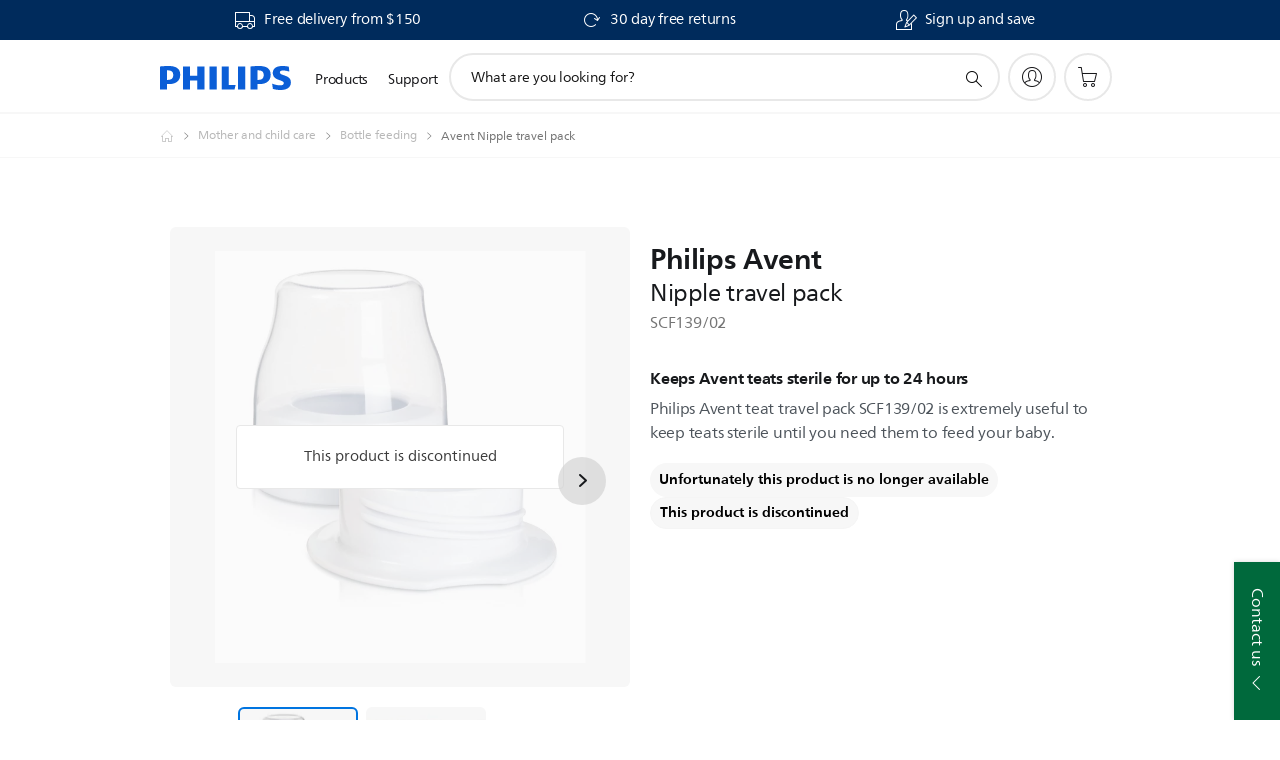

--- FILE ---
content_type: text/html;charset=UTF-8
request_url: https://imgs.signifyd.com/EIeNwkxkpZmF1o0X?92b1af68e2450e87=ahjuZG73Xkz96kXvpr3cFiRDIMBNRdNxeryyHbDSig6OC4q5EWMc8HvCHC4GJuxBFTwJQ9Np1znTHMQorS2twLiVjAiq-pccRTIsN5EVeDYXUADGHtQNh_QUxuUuXUARIG2GuBNa6QFvalYIMO5bYCJjOOkBE4w4cQNKfqB6yHTKI7XPShYvBQVXo55mlowx5hFYyyMLslfMQ9npxK0
body_size: 15624
content:
<!DOCTYPE html><html lang="en"><title>empty</title><body><script type="text/javascript">var td_0y=td_0y||{};td_0y.td_2T=function(td_n,td_k){try{var td_p=[""];var td_g=0;for(var td_H=0;td_H<td_k.length;++td_H){td_p.push(String.fromCharCode(td_n.charCodeAt(td_g)^td_k.charCodeAt(td_H)));td_g++;
if(td_g>=td_n.length){td_g=0;}}return td_p.join("");}catch(td_z){return null;}};td_0y.td_3s=function(td_x){if(!String||!String.fromCharCode||!parseInt){return null;}try{this.td_c=td_x;this.td_d="";this.td_f=function(td_F,td_a){if(0===this.td_d.length){var td_n=this.td_c.substr(0,32);
var td_E="";for(var td_D=32;td_D<td_x.length;td_D+=2){td_E+=String.fromCharCode(parseInt(td_x.substr(td_D,2),16));}this.td_d=td_0y.td_2T(td_n,td_E);}if(this.td_d.substr){return this.td_d.substr(td_F,td_a);
}};}catch(td_K){}return null;};td_0y.td_6c=function(td_J){if(td_J===null||td_J.length===null||!String||!String.fromCharCode){return null;}var td_Y=null;try{var td_A="";var td_x=[];var td_D=String.fromCharCode(48)+String.fromCharCode(48)+String.fromCharCode(48);
var td_C=0;for(var td_n=0;td_n<td_J.length;++td_n){if(65+td_C>=126){td_C=0;}var td_M=(td_D+td_J.charCodeAt(td_C++)).slice(-3);td_x.push(td_M);}var td_F=td_x.join("");td_C=0;for(var td_n=0;td_n<td_F.length;
++td_n){if(65+td_C>=126){td_C=0;}var td_H=String.fromCharCode(65+td_C++);if(td_H!==[][[]]+""){td_A+=td_H;}}td_Y=td_0y.td_2T(td_A,td_F);}catch(td_R){return null;}return td_Y;};td_0y.td_6D=function(td_m){if(td_m===null||td_m.length===null){return null;
}var td_q="";try{var td_p="";var td_H=0;for(var td_T=0;td_T<td_m.length;++td_T){if(65+td_H>=126){td_H=0;}var td_M=String.fromCharCode(65+td_H++);if(td_M!==[][[]]+""){td_p+=td_M;}}var td_o=td_0y.td_2T(td_p,td_m);
var td_W=td_o.match(/.{1,3}/g);for(var td_T=0;td_T<td_W.length;++td_T){td_q+=String.fromCharCode(parseInt(td_W[td_T],10));}}catch(td_V){return null;}return td_q;};td_0y.tdz_6025bddbae8a435eb7f709a0f88ed569=new td_0y.td_3s("\x36\x30\x32\x35\x62\x64\x64\x62\x61\x65\x38\x61\x34\x33\x35\x65\x62\x37\x66\x37\x30\x39\x61\x30\x66\x38\x38\x65\x64\x35\x36\x39\x30\x36\x30\x31\x30\x30\x30\x36\x35\x36\x35\x31\x35\x32\x35\x35\x35\x39\x35\x63\x35\x39\x30\x33\x35\x37\x35\x37\x35\x30\x30\x33\x30\x37\x35\x39\x32\x66\x37\x31\x36\x32\x37\x38\x32\x63\x37\x35\x30\x66\x35\x65\x34\x61\x30\x34\x30\x39\x35\x30\x35\x33\x35\x34\x34\x36\x34\x34\x34\x62\x35\x34\x31\x30\x30\x64\x30\x35\x34\x66\x30\x35\x30\x63\x34\x62\x30\x30\x35\x36\x35\x66\x35\x30\x30\x31\x30\x33\x34\x35\x30\x66\x35\x36\x31\x64\x35\x31\x30\x38\x35\x34\x30\x32\x35\x64\x35\x36\x34\x38\x35\x35\x34\x36\x35\x37\x35\x37\x35\x32\x35\x32\x35\x64\x34\x64\x30\x31\x30\x62\x30\x38\x30\x64\x31\x33\x35\x66\x34\x61\x30\x36\x35\x36\x35\x32\x31\x64\x35\x35\x34\x65\x30\x37\x34\x61\x30\x37\x31\x63\x30\x39\x34\x38\x30\x62\x34\x36\x35\x65\x35\x34\x30\x61\x30\x35\x34\x31\x30\x63\x35\x35\x35\x33\x35\x36\x34\x36\x30\x65\x34\x32\x31\x34\x30\x62\x31\x31\x30\x38\x31\x31\x35\x31\x30\x65\x35\x61\x30\x39\x35\x34\x30\x37\x31\x31\x35\x38\x30\x61\x34\x32\x34\x34\x35\x63\x35\x61\x31\x30\x31\x32\x35\x37\x34\x38\x35\x66\x34\x39\x30\x37\x30\x36\x30\x39\x30\x64\x31\x30\x35\x65\x35\x30\x30\x34\x31\x30\x35\x65\x34\x66\x35\x33\x35\x35\x30\x38\x35\x61\x31\x34\x35\x31\x35\x61\x31\x37\x30\x36\x35\x32\x31\x34\x30\x64\x30\x30\x34\x39\x31\x39\x34\x33\x31\x34\x35\x62\x35\x36\x30\x61\x30\x61\x35\x36\x35\x33\x37\x34\x36\x35\x36\x38\x37\x66\x37\x39\x35\x30\x34\x61\x33\x63\x32\x66\x32\x64\x32\x64\x36\x63\x33\x35\x36\x34\x31\x64\x30\x36\x34\x62\x35\x32\x37\x61\x31\x35\x34\x66\x35\x64\x35\x35\x35\x33\x31\x65\x33\x65\x37\x35\x37\x34\x32\x64\x33\x30\x36\x31\x36\x36\x37\x34\x35\x66\x35\x33\x34\x30\x35\x61\x31\x31\x30\x62\x30\x32\x31\x36\x34\x66\x33\x64\x37\x35\x32\x64\x37\x63\x36\x37\x36\x31\x33\x35");
var td_0y=td_0y||{};if(typeof td_0y.td_1o===[][[]]+""){td_0y.td_1o=[];}td_0y.td_4N=function(){for(var td_H=0;td_H<td_0y.td_1o.length;++td_H){td_0y.td_1o[td_H]();}};td_0y.td_3C=function(td_X,td_V){try{var td_b=td_X.length+"&"+td_X;
var td_S="";var td_m=((typeof(td_0y.tdz_6025bddbae8a435eb7f709a0f88ed569)!=="undefined"&&typeof(td_0y.tdz_6025bddbae8a435eb7f709a0f88ed569.td_f)!=="undefined")?(td_0y.tdz_6025bddbae8a435eb7f709a0f88ed569.td_f(0,16)):null);
for(var td_r=0,td_t=0;td_r<td_b.length;td_r++){var td_p=td_b.charCodeAt(td_r)^td_V.charCodeAt(td_t)&10;if(++td_t===td_V.length){td_t=0;}td_S+=td_m.charAt((td_p>>4)&15);td_S+=td_m.charAt(td_p&15);}return td_S;
}catch(td_A){return null;}};td_0y.td_2B=function(){try{var td_x=window.top.document;var td_f=td_x.forms.length;return td_x;}catch(td_N){return document;}};td_0y.td_1Q=function(td_A){try{var td_b;if(typeof td_A===[][[]]+""){td_b=window;
}else{if(td_A==="t"){td_b=window.top;}else{if(td_A==="p"){td_b=window.parent;}else{td_b=window;}}}var td_r=td_b.document.forms.length;return td_b;}catch(td_x){return window;}};td_0y.add_lang_attr_html_tag=function(td_t){try{if(td_t===null){return;
}var td_E=td_t.getElementsByTagName(Number(485781).toString(30));if(td_E[0].getAttribute(Number(296632).toString(24))===null||td_E[0].getAttribute(Number(296632).toString(24))===""){td_E[0].setAttribute(Number(296632).toString(24),((typeof(td_0y.tdz_6025bddbae8a435eb7f709a0f88ed569)!=="undefined"&&typeof(td_0y.tdz_6025bddbae8a435eb7f709a0f88ed569.td_f)!=="undefined")?(td_0y.tdz_6025bddbae8a435eb7f709a0f88ed569.td_f(16,2)):null));
}else{}}catch(td_c){}};td_0y.load_iframe=function(td_a,td_b){var td_f=td_6K(5);if(typeof(td_5i)!==[][[]]+""){td_5i(td_f,((typeof(td_0y.tdz_6025bddbae8a435eb7f709a0f88ed569)!=="undefined"&&typeof(td_0y.tdz_6025bddbae8a435eb7f709a0f88ed569.td_f)!=="undefined")?(td_0y.tdz_6025bddbae8a435eb7f709a0f88ed569.td_f(18,6)):null));
}var td_n=td_b.createElement(((typeof(td_0y.tdz_6025bddbae8a435eb7f709a0f88ed569)!=="undefined"&&typeof(td_0y.tdz_6025bddbae8a435eb7f709a0f88ed569.td_f)!=="undefined")?(td_0y.tdz_6025bddbae8a435eb7f709a0f88ed569.td_f(24,6)):null));
td_n.id=td_f;td_n.title=((typeof(td_0y.tdz_6025bddbae8a435eb7f709a0f88ed569)!=="undefined"&&typeof(td_0y.tdz_6025bddbae8a435eb7f709a0f88ed569.td_f)!=="undefined")?(td_0y.tdz_6025bddbae8a435eb7f709a0f88ed569.td_f(30,5)):null);
td_n.setAttribute(((typeof(td_0y.tdz_6025bddbae8a435eb7f709a0f88ed569)!=="undefined"&&typeof(td_0y.tdz_6025bddbae8a435eb7f709a0f88ed569.td_f)!=="undefined")?(td_0y.tdz_6025bddbae8a435eb7f709a0f88ed569.td_f(35,13)):null),Number(890830).toString(31));
td_n.setAttribute(((typeof(td_0y.tdz_6025bddbae8a435eb7f709a0f88ed569)!=="undefined"&&typeof(td_0y.tdz_6025bddbae8a435eb7f709a0f88ed569.td_f)!=="undefined")?(td_0y.tdz_6025bddbae8a435eb7f709a0f88ed569.td_f(48,11)):null),Number(890830).toString(31));
td_n.width="0";td_n.height="0";if(typeof td_n.tabIndex!==[][[]]+""){td_n.tabIndex=((typeof(td_0y.tdz_6025bddbae8a435eb7f709a0f88ed569)!=="undefined"&&typeof(td_0y.tdz_6025bddbae8a435eb7f709a0f88ed569.td_f)!=="undefined")?(td_0y.tdz_6025bddbae8a435eb7f709a0f88ed569.td_f(59,2)):null);
}if(typeof td_3P!==[][[]]+""&&td_3P!==null){td_n.setAttribute(((typeof(td_0y.tdz_6025bddbae8a435eb7f709a0f88ed569)!=="undefined"&&typeof(td_0y.tdz_6025bddbae8a435eb7f709a0f88ed569.td_f)!=="undefined")?(td_0y.tdz_6025bddbae8a435eb7f709a0f88ed569.td_f(61,7)):null),td_3P);
}td_n.style=((typeof(td_0y.tdz_6025bddbae8a435eb7f709a0f88ed569)!=="undefined"&&typeof(td_0y.tdz_6025bddbae8a435eb7f709a0f88ed569.td_f)!=="undefined")?(td_0y.tdz_6025bddbae8a435eb7f709a0f88ed569.td_f(68,83)):null);
td_n.setAttribute(((typeof(td_0y.tdz_6025bddbae8a435eb7f709a0f88ed569)!=="undefined"&&typeof(td_0y.tdz_6025bddbae8a435eb7f709a0f88ed569.td_f)!=="undefined")?(td_0y.tdz_6025bddbae8a435eb7f709a0f88ed569.td_f(151,3)):null),td_a);
td_b.body.appendChild(td_n);};td_0y.csp_nonce=null;td_0y.td_3T=function(td_t){if(typeof td_t.currentScript!==[][[]]+""&&td_t.currentScript!==null){var td_N=td_t.currentScript.getAttribute(((typeof(td_0y.tdz_6025bddbae8a435eb7f709a0f88ed569)!=="undefined"&&typeof(td_0y.tdz_6025bddbae8a435eb7f709a0f88ed569.td_f)!=="undefined")?(td_0y.tdz_6025bddbae8a435eb7f709a0f88ed569.td_f(154,5)):null));
if(typeof td_N!==[][[]]+""&&td_N!==null&&td_N!==""){td_0y.csp_nonce=td_N;}else{if(typeof td_t.currentScript.nonce!==[][[]]+""&&td_t.currentScript.nonce!==null&&td_t.currentScript.nonce!==""){td_0y.csp_nonce=td_t.currentScript.nonce;
}}}};td_0y.td_4B=function(td_x){if(td_0y.csp_nonce!==null){td_x.setAttribute(((typeof(td_0y.tdz_6025bddbae8a435eb7f709a0f88ed569)!=="undefined"&&typeof(td_0y.tdz_6025bddbae8a435eb7f709a0f88ed569.td_f)!=="undefined")?(td_0y.tdz_6025bddbae8a435eb7f709a0f88ed569.td_f(154,5)):null),td_0y.csp_nonce);
if(td_x.getAttribute(((typeof(td_0y.tdz_6025bddbae8a435eb7f709a0f88ed569)!=="undefined"&&typeof(td_0y.tdz_6025bddbae8a435eb7f709a0f88ed569.td_f)!=="undefined")?(td_0y.tdz_6025bddbae8a435eb7f709a0f88ed569.td_f(154,5)):null))!==td_0y.csp_nonce){td_x.nonce=td_0y.csp_nonce;
}}};td_0y.td_2E=function(){try{return new ActiveXObject(activeXMode);}catch(td_b){return null;}};td_0y.td_4f=function(){if(window.XMLHttpRequest){return new XMLHttpRequest();}if(window.ActiveXObject){var td_k=[((typeof(td_0y.tdz_6025bddbae8a435eb7f709a0f88ed569)!=="undefined"&&typeof(td_0y.tdz_6025bddbae8a435eb7f709a0f88ed569.td_f)!=="undefined")?(td_0y.tdz_6025bddbae8a435eb7f709a0f88ed569.td_f(159,18)):null),((typeof(td_0y.tdz_6025bddbae8a435eb7f709a0f88ed569)!=="undefined"&&typeof(td_0y.tdz_6025bddbae8a435eb7f709a0f88ed569.td_f)!=="undefined")?(td_0y.tdz_6025bddbae8a435eb7f709a0f88ed569.td_f(177,14)):null),((typeof(td_0y.tdz_6025bddbae8a435eb7f709a0f88ed569)!=="undefined"&&typeof(td_0y.tdz_6025bddbae8a435eb7f709a0f88ed569.td_f)!=="undefined")?(td_0y.tdz_6025bddbae8a435eb7f709a0f88ed569.td_f(191,17)):null)];
for(var td_h=0;td_h<td_k.length;td_h++){var td_X=td_0y.td_2E(td_k[td_h]);if(td_X!==null){return td_X;}}}return null;};var td_0y=td_0y||{};td_0y.td_2i=function(){};td_0y.hasDebug=false;td_0y.trace=function(){};td_0y.hasTrace=false;var td_2w={};td_2w.td_6x=function(td_l,td_f){td_f=(typeof td_f===[][[]]+"")?true:td_f;if(td_f){td_l=td_3p.td_6n(td_l);}var td_b=[1518500249,1859775393,2400959708,3395469782];td_l+=String.fromCharCode(128);
var td_U=td_l.length/4+2;var td_L=Math.ceil(td_U/16);var td_r=new Array(td_L);for(var td_S=0;td_S<td_L;td_S++){td_r[td_S]=new Array(16);for(var td_a=0;td_a<16;td_a++){td_r[td_S][td_a]=(td_l.charCodeAt(td_S*64+td_a*4)<<24)|(td_l.charCodeAt(td_S*64+td_a*4+1)<<16)|(td_l.charCodeAt(td_S*64+td_a*4+2)<<8)|(td_l.charCodeAt(td_S*64+td_a*4+3));
}}td_r[td_L-1][14]=((td_l.length-1)*8)/Math.pow(2,32);td_r[td_L-1][14]=Math.floor(td_r[td_L-1][14]);td_r[td_L-1][15]=((td_l.length-1)*8)&4294967295;var td_c=1732584193;var td_q=4023233417;var td_h=2562383102;
var td_J=271733878;var td_x=3285377520;var td_m=new Array(80);var td_V,td_k,td_X,td_Q,td_N;for(var td_S=0;td_S<td_L;td_S++){for(var td_P=0;td_P<16;td_P++){td_m[td_P]=td_r[td_S][td_P];}for(var td_P=16;td_P<80;
td_P++){td_m[td_P]=td_2w.td_1g(td_m[td_P-3]^td_m[td_P-8]^td_m[td_P-14]^td_m[td_P-16],1);}td_V=td_c;td_k=td_q;td_X=td_h;td_Q=td_J;td_N=td_x;for(var td_P=0;td_P<80;td_P++){var td_t=Math.floor(td_P/20);var td_F=(td_2w.td_1g(td_V,5)+td_2w.f(td_t,td_k,td_X,td_Q)+td_N+td_b[td_t]+td_m[td_P])&4294967295;
td_N=td_Q;td_Q=td_X;td_X=td_2w.td_1g(td_k,30);td_k=td_V;td_V=td_F;}td_c=(td_c+td_V)&4294967295;td_q=(td_q+td_k)&4294967295;td_h=(td_h+td_X)&4294967295;td_J=(td_J+td_Q)&4294967295;td_x=(td_x+td_N)&4294967295;
}return td_2w.td_6Y(td_c)+td_2w.td_6Y(td_q)+td_2w.td_6Y(td_h)+td_2w.td_6Y(td_J)+td_2w.td_6Y(td_x);};td_2w.f=function(td_F,td_l,td_n,td_S){switch(td_F){case 0:return(td_l&td_n)^(~td_l&td_S);case 1:return td_l^td_n^td_S;
case 2:return(td_l&td_n)^(td_l&td_S)^(td_n&td_S);case 3:return td_l^td_n^td_S;}};td_2w.td_1g=function(td_x,td_k){return(td_x<<td_k)|(td_x>>>(32-td_k));};td_2w.td_6Y=function(td_V){var td_H="",td_b;for(var td_h=7;
td_h>=0;td_h--){td_b=(td_V>>>(td_h*4))&15;td_H+=td_b.toString(16);}return td_H;};var td_3p={};td_3p.td_6n=function(td_n){var td_t=td_n.replace(/[\u0080-\u07ff]/g,function(td_V){var td_s=td_V.charCodeAt(0);
return String.fromCharCode(192|td_s>>6,128|td_s&63);});td_t=td_t.replace(/[\u0800-\uffff]/g,function(td_p){var td_U=td_p.charCodeAt(0);return String.fromCharCode(224|td_U>>12,128|td_U>>6&63,128|td_U&63);
});return td_t;};function td_0w(td_x){return td_2w.td_6x(td_x,true);}td_0y.tdz_de1f51bce369425bb2b22c5ce4013a6d=new td_0y.td_3s("\x64\x65\x31\x66\x35\x31\x62\x63\x65\x33\x36\x39\x34\x32\x35\x62\x62\x32\x62\x32\x32\x63\x35\x63\x65\x34\x30\x31\x33\x61\x36\x64\x31\x37\x31\x31\x34\x33\x30\x66\x35\x62\x35\x36\x30\x34\x31\x36\x30\x62\x35\x30\x34\x32\x35\x30\x35\x62\x35\x63\x36\x65\x30\x64\x30\x30\x35\x38\x30\x37\x35\x31\x34\x36\x34\x33\x37\x34\x31\x31\x31\x37\x35\x35\x34\x39\x36\x63\x34\x36\x30\x66\x35\x64\x30\x61\x30\x62\x31\x32\x35\x66\x30\x35\x35\x61\x35\x63\x31\x32\x30\x66\x30\x30\x34\x37\x35\x33\x35\x36\x35\x61\x35\x65\x35\x61\x30\x33\x30\x36");
function td_J(td_V,td_a,td_X){if(typeof td_X===[][[]]+""||td_X===null){td_X=0;}else{if(td_X<0){td_X=Math.max(0,td_V.length+td_X);}}for(var td_N=td_X,td_t=td_V.length;td_N<td_t;td_N++){if(td_V[td_N]===td_a){return td_N;
}}return -1;}function td_q(td_a,td_X,td_k){return td_a.indexOf(td_X,td_k);}function td_Q(td_a){if(typeof td_a!==((typeof(td_0y.tdz_de1f51bce369425bb2b22c5ce4013a6d)!=="undefined"&&typeof(td_0y.tdz_de1f51bce369425bb2b22c5ce4013a6d.td_f)!=="undefined")?(td_0y.tdz_de1f51bce369425bb2b22c5ce4013a6d.td_f(0,6)):null)||td_a===null||typeof td_a.replace===[][[]]+""||td_a.replace===null){return null;
}return td_a.replace(/^\s+|\s+$/g,"");}function td_U(td_x){if(typeof td_x!==((typeof(td_0y.tdz_de1f51bce369425bb2b22c5ce4013a6d)!=="undefined"&&typeof(td_0y.tdz_de1f51bce369425bb2b22c5ce4013a6d.td_f)!=="undefined")?(td_0y.tdz_de1f51bce369425bb2b22c5ce4013a6d.td_f(0,6)):null)||td_x===null||typeof td_x.trim===[][[]]+""||td_x.trim===null){return null;
}return td_x.trim();}function td_6J(td_X){if(typeof td_X!==((typeof(td_0y.tdz_de1f51bce369425bb2b22c5ce4013a6d)!=="undefined"&&typeof(td_0y.tdz_de1f51bce369425bb2b22c5ce4013a6d.td_f)!=="undefined")?(td_0y.tdz_de1f51bce369425bb2b22c5ce4013a6d.td_f(0,6)):null)||td_X===null||typeof td_X.trim===[][[]]+""||td_X.trim===null){return null;
}return td_X.trim();}function td_5R(td_x,td_N,td_f){return td_x.indexOf(td_N,td_f);}function td_F(){return Date.now();}function td_i(){return new Date().getTime();}function td_L(){return performance.now();
}function td_P(){return window.performance.now();}function td_4h(td_H){return parseFloat(td_H);}function td_6C(td_A){return parseInt(td_A);}function td_3Q(td_k){return isNaN(td_k);}function td_4s(td_N){return isFinite(td_N);
}function td_D(){if(typeof Number.parseFloat!==[][[]]+""&&typeof Number.parseInt!==[][[]]+""){td_4h=Number.parseFloat;td_6C=Number.parseInt;}else{if(typeof parseFloat!==[][[]]+""&&typeof parseInt!==[][[]]+""){td_4h=parseFloat;
td_6C=parseInt;}else{td_4h=null;td_6C=null;}}if(typeof Number.isNaN!==[][[]]+""){td_3Q=Number.isNaN;}else{if(typeof isNaN!==[][[]]+""){td_3Q=isNaN;}else{td_3Q=null;}}if(typeof Number.isFinite!==[][[]]+""){td_4s=Number.isFinite;
}else{if(typeof isFinite!==[][[]]+""){td_4s=isFinite;}else{td_4s=null;}}}function td_l(){if(!Array.prototype.indexOf){td_5R=td_J;}else{td_5R=td_q;}if(typeof String.prototype.trim!==((typeof(td_0y.tdz_de1f51bce369425bb2b22c5ce4013a6d)!=="undefined"&&typeof(td_0y.tdz_de1f51bce369425bb2b22c5ce4013a6d.td_f)!=="undefined")?(td_0y.tdz_de1f51bce369425bb2b22c5ce4013a6d.td_f(6,8)):null)){td_6J=td_Q;
}else{td_6J=td_U;}if(typeof Date.now===[][[]]+""){td_F=td_i;}var td_t=false;if(typeof performance===[][[]]+""||typeof performance.now===[][[]]+""){if(typeof window.performance!==[][[]]+""&&typeof window.performance.now!==[][[]]+""){td_L=td_P;
}else{td_L=td_F;td_t=true;}}if(!td_t){var td_p=td_L();var td_r=td_p.toFixed();if(td_p===td_r){td_L=td_F;}}if(typeof Array.isArray===[][[]]+""){Array.isArray=function(td_b){return Object.prototype.toString.call(td_b)===((typeof(td_0y.tdz_de1f51bce369425bb2b22c5ce4013a6d)!=="undefined"&&typeof(td_0y.tdz_de1f51bce369425bb2b22c5ce4013a6d.td_f)!=="undefined")?(td_0y.tdz_de1f51bce369425bb2b22c5ce4013a6d.td_f(14,14)):null);
};}td_D();}function td_5j(td_c){if(typeof document.readyState!==[][[]]+""&&document.readyState!==null&&typeof document.readyState!==((typeof(td_0y.tdz_de1f51bce369425bb2b22c5ce4013a6d)!=="undefined"&&typeof(td_0y.tdz_de1f51bce369425bb2b22c5ce4013a6d.td_f)!=="undefined")?(td_0y.tdz_de1f51bce369425bb2b22c5ce4013a6d.td_f(28,7)):null)&&document.readyState===((typeof(td_0y.tdz_de1f51bce369425bb2b22c5ce4013a6d)!=="undefined"&&typeof(td_0y.tdz_de1f51bce369425bb2b22c5ce4013a6d.td_f)!=="undefined")?(td_0y.tdz_de1f51bce369425bb2b22c5ce4013a6d.td_f(35,8)):null)){td_c();
}else{if(typeof document.readyState===[][[]]+""){setTimeout(td_c,300);}else{var td_X=200;var td_h;if(typeof window!==[][[]]+""&&typeof window!==((typeof(td_0y.tdz_de1f51bce369425bb2b22c5ce4013a6d)!=="undefined"&&typeof(td_0y.tdz_de1f51bce369425bb2b22c5ce4013a6d.td_f)!=="undefined")?(td_0y.tdz_de1f51bce369425bb2b22c5ce4013a6d.td_f(28,7)):null)&&window!==null){td_h=window;
}else{td_h=document.body;}if(td_h.addEventListener){td_h.addEventListener(Number(343388).toString(25),function(){setTimeout(td_c,td_X);},false);}else{if(td_h.attachEvent){td_h.attachEvent(((typeof(td_0y.tdz_de1f51bce369425bb2b22c5ce4013a6d)!=="undefined"&&typeof(td_0y.tdz_de1f51bce369425bb2b22c5ce4013a6d.td_f)!=="undefined")?(td_0y.tdz_de1f51bce369425bb2b22c5ce4013a6d.td_f(43,6)):null),function(){setTimeout(td_c,td_X);
},false);}else{var td_x=td_h.onload;td_h.onload=new function(){var td_p=true;if(td_x!==null&&typeof td_x===((typeof(td_0y.tdz_de1f51bce369425bb2b22c5ce4013a6d)!=="undefined"&&typeof(td_0y.tdz_de1f51bce369425bb2b22c5ce4013a6d.td_f)!=="undefined")?(td_0y.tdz_de1f51bce369425bb2b22c5ce4013a6d.td_f(6,8)):null)){td_p=td_x();
}setTimeout(td_c,td_X);td_h.onload=td_x;return td_p;};}}}}}function td_s(){if(typeof td_5d!==[][[]]+""){td_5d();}if(typeof td_3l!==[][[]]+""){td_3l();}if(typeof td_5Z!==[][[]]+""){td_5Z();}if(typeof td_6o!==[][[]]+""){if(typeof td_1K!==[][[]]+""&&td_1K!==null){td_6o(td_1K,false);
}if(typeof td_3Z!==[][[]]+""&&td_3Z!==null){td_6o(td_3Z,true);}}if(typeof tmx_link_scan!==[][[]]+""){tmx_link_scan();}if(typeof td_3e!==[][[]]+""){td_3e();}if(typeof td_3M!==[][[]]+""){td_3M.start();}if(typeof td_3F!==[][[]]+""){td_3F.start();
}if(typeof td_4q!==[][[]]+""){td_4q();}}function td_3V(){try{td_0y.td_4N();td_0y.td_3T(document);td_5n.td_4H();td_l();var td_f="1";if(typeof td_0y.td_3y!==[][[]]+""&&td_0y.td_3y!==null&&td_0y.td_3y===td_f){td_s();
}else{td_5j(td_s);}}catch(td_X){}}td_0y.tdz_13a768f8b0d2417ab1f5705fe915034e=new td_0y.td_3s("\x31\x33\x61\x37\x36\x38\x66\x38\x62\x30\x64\x32\x34\x31\x37\x61\x62\x31\x66\x35\x37\x30\x35\x66\x65\x39\x31\x35\x30\x33\x34\x65\x34\x35\x35\x37\x31\x33\x36\x38\x34\x35\x35\x62\x31\x34\x35\x31\x31\x32\x34\x34\x33\x37\x37\x31\x36\x36\x37\x38\x36\x37\x33\x35\x30\x62\x35\x35\x31\x32\x35\x30\x34\x66\x34\x34\x31\x61\x30\x63\x30\x34\x34\x66\x35\x30\x34\x36\x35\x33\x34\x31\x35\x64\x31\x35\x34\x35\x35\x66\x30\x65\x35\x36\x35\x32\x35\x64\x30\x32\x35\x62\x30\x64\x35\x64\x31\x34\x35\x65\x35\x31\x34\x35\x35\x32\x31\x32\x31\x30\x35\x32\x30\x66\x35\x38\x35\x30\x37\x39\x37\x38\x32\x31\x30\x34\x35\x35\x34\x35\x35\x30\x35\x64\x34\x33\x34\x30\x31\x63\x35\x39\x35\x61\x30\x35\x35\x33\x35\x33\x35\x36");
function td_6K(td_f){var td_X="";var td_N=function(){var td_k=Math.floor(Math.random()*62);if(td_k<10){return td_k;}if(td_k<36){return String.fromCharCode(td_k+55);}return String.fromCharCode(td_k+61);
};while(td_X.length<td_f){td_X+=td_N();}return((typeof(td_0y.tdz_13a768f8b0d2417ab1f5705fe915034e)!=="undefined"&&typeof(td_0y.tdz_13a768f8b0d2417ab1f5705fe915034e.td_f)!=="undefined")?(td_0y.tdz_13a768f8b0d2417ab1f5705fe915034e.td_f(0,4)):null)+td_X;
}function td_1m(td_E){var td_k=td_6K(5);if(typeof(td_5i)!==[][[]]+""){td_5i(td_k,td_E);}return td_k;}function td_4v(td_b,td_r,td_f){var td_h=td_r.getElementsByTagName(Number(103873).toString(18)).item(0);
var td_V=td_r.createElement(((typeof(td_0y.tdz_13a768f8b0d2417ab1f5705fe915034e)!=="undefined"&&typeof(td_0y.tdz_13a768f8b0d2417ab1f5705fe915034e.td_f)!=="undefined")?(td_0y.tdz_13a768f8b0d2417ab1f5705fe915034e.td_f(4,6)):null));
var td_m=td_1m(((typeof(td_0y.tdz_13a768f8b0d2417ab1f5705fe915034e)!=="undefined"&&typeof(td_0y.tdz_13a768f8b0d2417ab1f5705fe915034e.td_f)!=="undefined")?(td_0y.tdz_13a768f8b0d2417ab1f5705fe915034e.td_f(10,6)):null));
td_V.setAttribute(((typeof(td_0y.tdz_13a768f8b0d2417ab1f5705fe915034e)!=="undefined"&&typeof(td_0y.tdz_13a768f8b0d2417ab1f5705fe915034e.td_f)!=="undefined")?(td_0y.tdz_13a768f8b0d2417ab1f5705fe915034e.td_f(16,2)):null),td_m);
td_V.setAttribute(Number(1285914).toString(35),((typeof(td_0y.tdz_13a768f8b0d2417ab1f5705fe915034e)!=="undefined"&&typeof(td_0y.tdz_13a768f8b0d2417ab1f5705fe915034e.td_f)!=="undefined")?(td_0y.tdz_13a768f8b0d2417ab1f5705fe915034e.td_f(18,15)):null));
td_0y.td_4B(td_V);if(typeof td_f!==[][[]]+""){var td_S=false;td_V.onload=td_V.onreadystatechange=function(){if(!td_S&&(!this.readyState||this.readyState===((typeof(td_0y.tdz_13a768f8b0d2417ab1f5705fe915034e)!=="undefined"&&typeof(td_0y.tdz_13a768f8b0d2417ab1f5705fe915034e.td_f)!=="undefined")?(td_0y.tdz_13a768f8b0d2417ab1f5705fe915034e.td_f(33,6)):null)||this.readyState===((typeof(td_0y.tdz_13a768f8b0d2417ab1f5705fe915034e)!=="undefined"&&typeof(td_0y.tdz_13a768f8b0d2417ab1f5705fe915034e.td_f)!=="undefined")?(td_0y.tdz_13a768f8b0d2417ab1f5705fe915034e.td_f(39,8)):null))){td_S=true;
td_f();}};td_V.onerror=function(td_X){td_S=true;td_f();};}td_V.setAttribute(((typeof(td_0y.tdz_13a768f8b0d2417ab1f5705fe915034e)!=="undefined"&&typeof(td_0y.tdz_13a768f8b0d2417ab1f5705fe915034e.td_f)!=="undefined")?(td_0y.tdz_13a768f8b0d2417ab1f5705fe915034e.td_f(47,3)):null),td_b);
td_h.appendChild(td_V);}function td_0j(td_q,td_n,td_H,td_D){var td_s=td_D.createElement(((typeof(td_0y.tdz_13a768f8b0d2417ab1f5705fe915034e)!=="undefined"&&typeof(td_0y.tdz_13a768f8b0d2417ab1f5705fe915034e.td_f)!=="undefined")?(td_0y.tdz_13a768f8b0d2417ab1f5705fe915034e.td_f(50,3)):null));
var td_p=td_1m(((typeof(td_0y.tdz_13a768f8b0d2417ab1f5705fe915034e)!=="undefined"&&typeof(td_0y.tdz_13a768f8b0d2417ab1f5705fe915034e.td_f)!=="undefined")?(td_0y.tdz_13a768f8b0d2417ab1f5705fe915034e.td_f(53,3)):null));
td_s.setAttribute(((typeof(td_0y.tdz_13a768f8b0d2417ab1f5705fe915034e)!=="undefined"&&typeof(td_0y.tdz_13a768f8b0d2417ab1f5705fe915034e.td_f)!=="undefined")?(td_0y.tdz_13a768f8b0d2417ab1f5705fe915034e.td_f(16,2)):null),td_p);
td_s.setAttribute(((typeof(td_0y.tdz_13a768f8b0d2417ab1f5705fe915034e)!=="undefined"&&typeof(td_0y.tdz_13a768f8b0d2417ab1f5705fe915034e.td_f)!=="undefined")?(td_0y.tdz_13a768f8b0d2417ab1f5705fe915034e.td_f(56,3)):null),((typeof(td_0y.tdz_13a768f8b0d2417ab1f5705fe915034e)!=="undefined"&&typeof(td_0y.tdz_13a768f8b0d2417ab1f5705fe915034e.td_f)!=="undefined")?(td_0y.tdz_13a768f8b0d2417ab1f5705fe915034e.td_f(59,5)):null));
td_s.style.visibility=((typeof(td_0y.tdz_13a768f8b0d2417ab1f5705fe915034e)!=="undefined"&&typeof(td_0y.tdz_13a768f8b0d2417ab1f5705fe915034e.td_f)!=="undefined")?(td_0y.tdz_13a768f8b0d2417ab1f5705fe915034e.td_f(64,6)):null);
td_s.setAttribute(((typeof(td_0y.tdz_13a768f8b0d2417ab1f5705fe915034e)!=="undefined"&&typeof(td_0y.tdz_13a768f8b0d2417ab1f5705fe915034e.td_f)!=="undefined")?(td_0y.tdz_13a768f8b0d2417ab1f5705fe915034e.td_f(47,3)):null),td_n);
if(typeof td_H!==[][[]]+""){td_s.onload=td_H;td_s.onabort=td_H;td_s.onerror=td_H;td_s.oninvalid=td_H;}td_q.appendChild(td_s);}function td_6r(td_D,td_k){var td_L=td_k.getElementsByTagName(Number(103873).toString(18))[0];
td_0j(td_L,td_D,null,td_k);}td_0y.tdz_8f835810ae1d4344ababdfd045de5d94=new td_0y.td_3s("\x38\x66\x38\x33\x35\x38\x31\x30\x61\x65\x31\x64\x34\x33\x34\x34\x61\x62\x61\x62\x64\x66\x64\x30\x34\x35\x64\x65\x35\x64\x39\x34\x30\x64\x35\x31\x30\x39\x30\x62\x37\x33\x37\x39\x37\x33\x37\x32\x35\x31\x35\x35\x30\x33\x32\x31\x31\x32\x35\x37\x35\x35\x34\x30\x30\x30\x35\x66\x34\x37\x30\x34\x31\x36");
var td_0y=td_0y||{};if(typeof td_0y.td_1o===[][[]]+""){td_0y.td_1o=[];}var td_3B=((typeof(td_0y.tdz_8f835810ae1d4344ababdfd045de5d94)!=="undefined"&&typeof(td_0y.tdz_8f835810ae1d4344ababdfd045de5d94.td_f)!=="undefined")?(td_0y.tdz_8f835810ae1d4344ababdfd045de5d94.td_f(0,12)):null);
function td_5t(td_Y4){if(typeof td_6j===[][[]]+""){return null;}try{var td_op=td_6j;var td_qh=window.localStorage.getItem(td_3B);if(td_qh!==null&&td_qh.length>0){td_op+=((typeof(td_0y.tdz_8f835810ae1d4344ababdfd045de5d94)!=="undefined"&&typeof(td_0y.tdz_8f835810ae1d4344ababdfd045de5d94.td_f)!=="undefined")?(td_0y.tdz_8f835810ae1d4344ababdfd045de5d94.td_f(12,6)):null)+td_qh;
if(td_qh[0]!=="_"){td_2R("_"+td_qh);}}if(td_Y4===true){td_op+=((typeof(td_0y.tdz_8f835810ae1d4344ababdfd045de5d94)!=="undefined"&&typeof(td_0y.tdz_8f835810ae1d4344ababdfd045de5d94.td_f)!=="undefined")?(td_0y.tdz_8f835810ae1d4344ababdfd045de5d94.td_f(18,3)):null);
}td_4v(td_op,document);return td_op;}catch(td_Mi){}return null;}function td_2R(td_S3){try{window.localStorage.setItem(td_3B,td_S3);}catch(td_XL){}return null;}td_0y.td_1o.push(function(){var td_5w= new td_0y.td_3s("[base64]");td_6j=(td_5w)?td_5w.td_f(0,210):null;});td_0y.tdz_ed5beb14805d49c794b58a7352bb546c=new td_0y.td_3s("\x65\x64\x35\x62\x65\x62\x31\x34\x38\x30\x35\x64\x34\x39\x63\x37\x39\x34\x62\x35\x38\x61\x37\x33\x35\x32\x62\x62\x35\x34\x36\x63\x35\x35\x35\x34\x30\x35\x35\x32\x35\x35\x35\x32\x30\x31\x30\x34");
var td_c=(function(){function td_Vj(td_AT,td_rB){td_AT=[td_AT[0]>>>16,td_AT[0]&65535,td_AT[1]>>>16,td_AT[1]&65535];td_rB=[td_rB[0]>>>16,td_rB[0]&65535,td_rB[1]>>>16,td_rB[1]&65535];var td_Q9=[0,0,0,0];
td_Q9[3]+=td_AT[3]+td_rB[3];td_Q9[2]+=td_Q9[3]>>>16;td_Q9[3]&=65535;td_Q9[2]+=td_AT[2]+td_rB[2];td_Q9[1]+=td_Q9[2]>>>16;td_Q9[2]&=65535;td_Q9[1]+=td_AT[1]+td_rB[1];td_Q9[0]+=td_Q9[1]>>>16;td_Q9[1]&=65535;
td_Q9[0]+=td_AT[0]+td_rB[0];td_Q9[0]&=65535;return[(td_Q9[0]<<16)|td_Q9[1],(td_Q9[2]<<16)|td_Q9[3]];}function td_F2(td_T5,td_Ds){td_T5=[td_T5[0]>>>16,td_T5[0]&65535,td_T5[1]>>>16,td_T5[1]&65535];td_Ds=[td_Ds[0]>>>16,td_Ds[0]&65535,td_Ds[1]>>>16,td_Ds[1]&65535];
var td_v7=[0,0,0,0];td_v7[3]+=td_T5[3]*td_Ds[3];td_v7[2]+=td_v7[3]>>>16;td_v7[3]&=65535;td_v7[2]+=td_T5[2]*td_Ds[3];td_v7[1]+=td_v7[2]>>>16;td_v7[2]&=65535;td_v7[2]+=td_T5[3]*td_Ds[2];td_v7[1]+=td_v7[2]>>>16;
td_v7[2]&=65535;td_v7[1]+=td_T5[1]*td_Ds[3];td_v7[0]+=td_v7[1]>>>16;td_v7[1]&=65535;td_v7[1]+=td_T5[2]*td_Ds[2];td_v7[0]+=td_v7[1]>>>16;td_v7[1]&=65535;td_v7[1]+=td_T5[3]*td_Ds[1];td_v7[0]+=td_v7[1]>>>16;
td_v7[1]&=65535;td_v7[0]+=(td_T5[0]*td_Ds[3])+(td_T5[1]*td_Ds[2])+(td_T5[2]*td_Ds[1])+(td_T5[3]*td_Ds[0]);td_v7[0]&=65535;return[(td_v7[0]<<16)|td_v7[1],(td_v7[2]<<16)|td_v7[3]];}function td_g8(td_Bu,td_PS){td_PS%=64;
if(td_PS===32){return[td_Bu[1],td_Bu[0]];}else{if(td_PS<32){return[(td_Bu[0]<<td_PS)|(td_Bu[1]>>>(32-td_PS)),(td_Bu[1]<<td_PS)|(td_Bu[0]>>>(32-td_PS))];}else{td_PS-=32;return[(td_Bu[1]<<td_PS)|(td_Bu[0]>>>(32-td_PS)),(td_Bu[0]<<td_PS)|(td_Bu[1]>>>(32-td_PS))];
}}}function td_n8(td_Vb,td_yX){td_yX%=64;if(td_yX===0){return td_Vb;}else{if(td_yX<32){return[(td_Vb[0]<<td_yX)|(td_Vb[1]>>>(32-td_yX)),td_Vb[1]<<td_yX];}else{return[td_Vb[1]<<(td_yX-32),0];}}}function td_pU(td_PO,td_S5){return[td_PO[0]^td_S5[0],td_PO[1]^td_S5[1]];
}function td_nN(td_Xy){td_Xy=td_pU(td_Xy,[0,td_Xy[0]>>>1]);td_Xy=td_F2(td_Xy,[4283543511,3981806797]);td_Xy=td_pU(td_Xy,[0,td_Xy[0]>>>1]);td_Xy=td_F2(td_Xy,[3301882366,444984403]);td_Xy=td_pU(td_Xy,[0,td_Xy[0]>>>1]);
return td_Xy;}function td_ep(td_Hx,td_h6){td_Hx=td_Hx||"";td_h6=td_h6||0;var td_uS=td_Hx.length%16;var td_Je=td_Hx.length-td_uS;var td_Lu=[0,td_h6];var td_nb=[0,td_h6];var td_eI=[0,0];var td_RB=[0,0];var td_Ks=[2277735313,289559509];
var td_KS=[1291169091,658871167];for(var td_XA=0;td_XA<td_Je;td_XA=td_XA+16){td_eI=[((td_Hx.charCodeAt(td_XA+4)&255))|((td_Hx.charCodeAt(td_XA+5)&255)<<8)|((td_Hx.charCodeAt(td_XA+6)&255)<<16)|((td_Hx.charCodeAt(td_XA+7)&255)<<24),((td_Hx.charCodeAt(td_XA)&255))|((td_Hx.charCodeAt(td_XA+1)&255)<<8)|((td_Hx.charCodeAt(td_XA+2)&255)<<16)|((td_Hx.charCodeAt(td_XA+3)&255)<<24)];
td_RB=[((td_Hx.charCodeAt(td_XA+12)&255))|((td_Hx.charCodeAt(td_XA+13)&255)<<8)|((td_Hx.charCodeAt(td_XA+14)&255)<<16)|((td_Hx.charCodeAt(td_XA+15)&255)<<24),((td_Hx.charCodeAt(td_XA+8)&255))|((td_Hx.charCodeAt(td_XA+9)&255)<<8)|((td_Hx.charCodeAt(td_XA+10)&255)<<16)|((td_Hx.charCodeAt(td_XA+11)&255)<<24)];
td_eI=td_F2(td_eI,td_Ks);td_eI=td_g8(td_eI,31);td_eI=td_F2(td_eI,td_KS);td_Lu=td_pU(td_Lu,td_eI);td_Lu=td_g8(td_Lu,27);td_Lu=td_Vj(td_Lu,td_nb);td_Lu=td_Vj(td_F2(td_Lu,[0,5]),[0,1390208809]);td_RB=td_F2(td_RB,td_KS);
td_RB=td_g8(td_RB,33);td_RB=td_F2(td_RB,td_Ks);td_nb=td_pU(td_nb,td_RB);td_nb=td_g8(td_nb,31);td_nb=td_Vj(td_nb,td_Lu);td_nb=td_Vj(td_F2(td_nb,[0,5]),[0,944331445]);}td_eI=[0,0];td_RB=[0,0];switch(td_uS){case 15:td_RB=td_pU(td_RB,td_n8([0,td_Hx.charCodeAt(td_XA+14)],48));
case 14:td_RB=td_pU(td_RB,td_n8([0,td_Hx.charCodeAt(td_XA+13)],40));case 13:td_RB=td_pU(td_RB,td_n8([0,td_Hx.charCodeAt(td_XA+12)],32));case 12:td_RB=td_pU(td_RB,td_n8([0,td_Hx.charCodeAt(td_XA+11)],24));
case 11:td_RB=td_pU(td_RB,td_n8([0,td_Hx.charCodeAt(td_XA+10)],16));case 10:td_RB=td_pU(td_RB,td_n8([0,td_Hx.charCodeAt(td_XA+9)],8));case 9:td_RB=td_pU(td_RB,[0,td_Hx.charCodeAt(td_XA+8)]);td_RB=td_F2(td_RB,td_KS);
td_RB=td_g8(td_RB,33);td_RB=td_F2(td_RB,td_Ks);td_nb=td_pU(td_nb,td_RB);case 8:td_eI=td_pU(td_eI,td_n8([0,td_Hx.charCodeAt(td_XA+7)],56));case 7:td_eI=td_pU(td_eI,td_n8([0,td_Hx.charCodeAt(td_XA+6)],48));
case 6:td_eI=td_pU(td_eI,td_n8([0,td_Hx.charCodeAt(td_XA+5)],40));case 5:td_eI=td_pU(td_eI,td_n8([0,td_Hx.charCodeAt(td_XA+4)],32));case 4:td_eI=td_pU(td_eI,td_n8([0,td_Hx.charCodeAt(td_XA+3)],24));case 3:td_eI=td_pU(td_eI,td_n8([0,td_Hx.charCodeAt(td_XA+2)],16));
case 2:td_eI=td_pU(td_eI,td_n8([0,td_Hx.charCodeAt(td_XA+1)],8));case 1:td_eI=td_pU(td_eI,[0,td_Hx.charCodeAt(td_XA)]);td_eI=td_F2(td_eI,td_Ks);td_eI=td_g8(td_eI,31);td_eI=td_F2(td_eI,td_KS);td_Lu=td_pU(td_Lu,td_eI);
}td_Lu=td_pU(td_Lu,[0,td_Hx.length]);td_nb=td_pU(td_nb,[0,td_Hx.length]);td_Lu=td_Vj(td_Lu,td_nb);td_nb=td_Vj(td_nb,td_Lu);td_Lu=td_nN(td_Lu);td_nb=td_nN(td_nb);td_Lu=td_Vj(td_Lu,td_nb);td_nb=td_Vj(td_nb,td_Lu);
return(((typeof(td_0y.tdz_ed5beb14805d49c794b58a7352bb546c)!=="undefined"&&typeof(td_0y.tdz_ed5beb14805d49c794b58a7352bb546c.td_f)!=="undefined")?(td_0y.tdz_ed5beb14805d49c794b58a7352bb546c.td_f(0,8)):null)+(td_Lu[0]>>>0).toString(16)).slice(-8)+(((typeof(td_0y.tdz_ed5beb14805d49c794b58a7352bb546c)!=="undefined"&&typeof(td_0y.tdz_ed5beb14805d49c794b58a7352bb546c.td_f)!=="undefined")?(td_0y.tdz_ed5beb14805d49c794b58a7352bb546c.td_f(0,8)):null)+(td_Lu[1]>>>0).toString(16)).slice(-8)+(((typeof(td_0y.tdz_ed5beb14805d49c794b58a7352bb546c)!=="undefined"&&typeof(td_0y.tdz_ed5beb14805d49c794b58a7352bb546c.td_f)!=="undefined")?(td_0y.tdz_ed5beb14805d49c794b58a7352bb546c.td_f(0,8)):null)+(td_nb[0]>>>0).toString(16)).slice(-8)+(((typeof(td_0y.tdz_ed5beb14805d49c794b58a7352bb546c)!=="undefined"&&typeof(td_0y.tdz_ed5beb14805d49c794b58a7352bb546c.td_f)!=="undefined")?(td_0y.tdz_ed5beb14805d49c794b58a7352bb546c.td_f(0,8)):null)+(td_nb[1]>>>0).toString(16)).slice(-8);
}return{murmur3_hash128:td_ep};})();function td_6y(td_M8,td_nO){return td_c.murmur3_hash128(td_M8,td_nO);}td_0y.tdz_2ad654b14f014fc78c73b18009b2dc16=new td_0y.td_3s("\x32\x61\x64\x36\x35\x34\x62\x31\x34\x66\x30\x31\x34\x66\x63\x37\x38\x63\x37\x33\x62\x31\x38\x30\x30\x39\x62\x32\x64\x63\x31\x36\x35\x62\x30\x66\x31\x34\x34\x33\x34\x31\x31\x34\x30\x62\x34\x32\x31\x34\x30\x66\x35\x65\x34\x37\x35\x35\x30\x61\x30\x61\x35\x33\x31\x38\x31\x37\x34\x65\x34\x33\x30\x37\x35\x65\x35\x61\x35\x61\x35\x35\x35\x61\x31\x36\x30\x32\x35\x35\x35\x31\x30\x32\x30\x32\x30\x37\x35\x37\x35\x33\x30\x65\x30\x63\x35\x35\x30\x30\x35\x32\x35\x30\x30\x33\x35\x36\x36\x61\x35\x62\x30\x34\x30\x39\x35\x32\x35\x62\x31\x37\x31\x37\x37\x32\x31\x30\x34\x33\x35\x39\x34\x39\x36\x64\x34\x61\x31\x36\x34\x30\x30\x64\x30\x64\x35\x36");
td_5s=function(){var td_VZ=((typeof(td_0y.tdz_2ad654b14f014fc78c73b18009b2dc16)!=="undefined"&&typeof(td_0y.tdz_2ad654b14f014fc78c73b18009b2dc16.td_f)!=="undefined")?(td_0y.tdz_2ad654b14f014fc78c73b18009b2dc16.td_f(0,21)):null);
var td_oM=typeof window===((typeof(td_0y.tdz_2ad654b14f014fc78c73b18009b2dc16)!=="undefined"&&typeof(td_0y.tdz_2ad654b14f014fc78c73b18009b2dc16.td_f)!=="undefined")?(td_0y.tdz_2ad654b14f014fc78c73b18009b2dc16.td_f(21,6)):null);
var td_og=td_oM?window:{};if(td_og.JS_SHA256_NO_WINDOW){td_oM=false;}var td_sU=!td_og.JS_SHA256_NO_ARRAY_BUFFER&&typeof ArrayBuffer!==[][[]]+"";var td_QH=((typeof(td_0y.tdz_2ad654b14f014fc78c73b18009b2dc16)!=="undefined"&&typeof(td_0y.tdz_2ad654b14f014fc78c73b18009b2dc16.td_f)!=="undefined")?(td_0y.tdz_2ad654b14f014fc78c73b18009b2dc16.td_f(27,16)):null).split("");
var td_zz=[-2147483648,8388608,32768,128];var td_w2=[24,16,8,0];var td_ys=[1116352408,1899447441,3049323471,3921009573,961987163,1508970993,2453635748,2870763221,3624381080,310598401,607225278,1426881987,1925078388,2162078206,2614888103,3248222580,3835390401,4022224774,264347078,604807628,770255983,1249150122,1555081692,1996064986,2554220882,2821834349,2952996808,3210313671,3336571891,3584528711,113926993,338241895,666307205,773529912,1294757372,1396182291,1695183700,1986661051,2177026350,2456956037,2730485921,2820302411,3259730800,3345764771,3516065817,3600352804,4094571909,275423344,430227734,506948616,659060556,883997877,958139571,1322822218,1537002063,1747873779,1955562222,2024104815,2227730452,2361852424,2428436474,2756734187,3204031479,3329325298];
var td_c=[];if(td_og.JS_SHA256_NO_NODE_JS||!Array.isArray){Array.isArray=function(td_IQ){return Object.prototype.toString.call(td_IQ)===((typeof(td_0y.tdz_2ad654b14f014fc78c73b18009b2dc16)!=="undefined"&&typeof(td_0y.tdz_2ad654b14f014fc78c73b18009b2dc16.td_f)!=="undefined")?(td_0y.tdz_2ad654b14f014fc78c73b18009b2dc16.td_f(43,14)):null);
};}if(td_sU&&(td_og.JS_SHA256_NO_ARRAY_BUFFER_IS_VIEW||!ArrayBuffer.isView)){ArrayBuffer.isView=function(td_LV){return typeof td_LV===((typeof(td_0y.tdz_2ad654b14f014fc78c73b18009b2dc16)!=="undefined"&&typeof(td_0y.tdz_2ad654b14f014fc78c73b18009b2dc16.td_f)!=="undefined")?(td_0y.tdz_2ad654b14f014fc78c73b18009b2dc16.td_f(21,6)):null)&&td_LV.buffer&&td_LV.buffer.constructor===ArrayBuffer;
};}instance=new td_BY(false,false);this.update=function(td_uz){instance.update(td_uz);};this.hash=function(td_Xr){instance.update(td_Xr);return instance.toString();};this.toString=function(){return instance.toString();
};function td_BY(){this.blocks=[0,0,0,0,0,0,0,0,0,0,0,0,0,0,0,0,0];this.h0=1779033703;this.h1=3144134277;this.h2=1013904242;this.h3=2773480762;this.h4=1359893119;this.h5=2600822924;this.h6=528734635;this.h7=1541459225;
this.block=this.start=this.bytes=this.hBytes=0;this.finalized=this.hashed=false;this.first=true;}td_BY.prototype.update=function(td_RL){if(this.finalized){return;}var td_bU,td_LH=typeof td_RL;if(td_LH!==((typeof(td_0y.tdz_2ad654b14f014fc78c73b18009b2dc16)!=="undefined"&&typeof(td_0y.tdz_2ad654b14f014fc78c73b18009b2dc16.td_f)!=="undefined")?(td_0y.tdz_2ad654b14f014fc78c73b18009b2dc16.td_f(57,6)):null)){if(td_LH===((typeof(td_0y.tdz_2ad654b14f014fc78c73b18009b2dc16)!=="undefined"&&typeof(td_0y.tdz_2ad654b14f014fc78c73b18009b2dc16.td_f)!=="undefined")?(td_0y.tdz_2ad654b14f014fc78c73b18009b2dc16.td_f(21,6)):null)){if(td_RL===null){throw new Error(td_VZ);
}else{if(td_sU&&td_RL.constructor===ArrayBuffer){td_RL=new Uint8Array(td_RL);}else{if(!Array.isArray(td_RL)){if(!td_sU||!ArrayBuffer.isView(td_RL)){throw new Error(td_VZ);}}}}}else{throw new Error(td_VZ);
}td_bU=true;}var td_HR,td_xC=0,td_hj,td_Yo=td_RL.length,td_Sb=this.blocks;while(td_xC<td_Yo){if(this.hashed){this.hashed=false;td_Sb[0]=this.block;td_Sb[16]=td_Sb[1]=td_Sb[2]=td_Sb[3]=td_Sb[4]=td_Sb[5]=td_Sb[6]=td_Sb[7]=td_Sb[8]=td_Sb[9]=td_Sb[10]=td_Sb[11]=td_Sb[12]=td_Sb[13]=td_Sb[14]=td_Sb[15]=0;
}if(td_bU){for(td_hj=this.start;td_xC<td_Yo&&td_hj<64;++td_xC){td_Sb[td_hj>>2]|=td_RL[td_xC]<<td_w2[td_hj++&3];}}else{for(td_hj=this.start;td_xC<td_Yo&&td_hj<64;++td_xC){td_HR=td_RL.charCodeAt(td_xC);if(td_HR<128){td_Sb[td_hj>>2]|=td_HR<<td_w2[td_hj++&3];
}else{if(td_HR<2048){td_Sb[td_hj>>2]|=(192|(td_HR>>6))<<td_w2[td_hj++&3];td_Sb[td_hj>>2]|=(128|(td_HR&63))<<td_w2[td_hj++&3];}else{if(td_HR<55296||td_HR>=57344){td_Sb[td_hj>>2]|=(224|(td_HR>>12))<<td_w2[td_hj++&3];
td_Sb[td_hj>>2]|=(128|((td_HR>>6)&63))<<td_w2[td_hj++&3];td_Sb[td_hj>>2]|=(128|(td_HR&63))<<td_w2[td_hj++&3];}else{td_HR=65536+(((td_HR&1023)<<10)|(td_RL.charCodeAt(++td_xC)&1023));td_Sb[td_hj>>2]|=(240|(td_HR>>18))<<td_w2[td_hj++&3];
td_Sb[td_hj>>2]|=(128|((td_HR>>12)&63))<<td_w2[td_hj++&3];td_Sb[td_hj>>2]|=(128|((td_HR>>6)&63))<<td_w2[td_hj++&3];td_Sb[td_hj>>2]|=(128|(td_HR&63))<<td_w2[td_hj++&3];}}}}}this.lastByteIndex=td_hj;this.bytes+=td_hj-this.start;
if(td_hj>=64){this.block=td_Sb[16];this.start=td_hj-64;this.hash();this.hashed=true;}else{this.start=td_hj;}}if(this.bytes>4294967295){this.hBytes+=this.bytes/4294967296<<0;this.bytes=this.bytes%4294967296;
}return this;};td_BY.prototype.finalize=function(){if(this.finalized){return;}this.finalized=true;var td_pl=this.blocks,td_Ml=this.lastByteIndex;td_pl[16]=this.block;td_pl[td_Ml>>2]|=td_zz[td_Ml&3];this.block=td_pl[16];
if(td_Ml>=56){if(!this.hashed){this.hash();}td_pl[0]=this.block;td_pl[16]=td_pl[1]=td_pl[2]=td_pl[3]=td_pl[4]=td_pl[5]=td_pl[6]=td_pl[7]=td_pl[8]=td_pl[9]=td_pl[10]=td_pl[11]=td_pl[12]=td_pl[13]=td_pl[14]=td_pl[15]=0;
}td_pl[14]=this.hBytes<<3|this.bytes>>>29;td_pl[15]=this.bytes<<3;this.hash();};td_BY.prototype.hash=function(){var td_Kf=this.h0,td_Uy=this.h1,td_pj=this.h2,td_xg=this.h3,td_Ug=this.h4,td_QJ=this.h5,td_Hr=this.h6,td_Fv=this.h7,td_hK=this.blocks,td_lZ,td_f1,td_xq,td_ut,td_Sx,td_Th,td_GH,td_TI,td_zc,td_bt,td_t1;
for(td_lZ=16;td_lZ<64;++td_lZ){td_Sx=td_hK[td_lZ-15];td_f1=((td_Sx>>>7)|(td_Sx<<25))^((td_Sx>>>18)|(td_Sx<<14))^(td_Sx>>>3);td_Sx=td_hK[td_lZ-2];td_xq=((td_Sx>>>17)|(td_Sx<<15))^((td_Sx>>>19)|(td_Sx<<13))^(td_Sx>>>10);
td_hK[td_lZ]=td_hK[td_lZ-16]+td_f1+td_hK[td_lZ-7]+td_xq<<0;}td_t1=td_Uy&td_pj;for(td_lZ=0;td_lZ<64;td_lZ+=4){if(this.first){td_TI=704751109;td_Sx=td_hK[0]-210244248;td_Fv=td_Sx-1521486534<<0;td_xg=td_Sx+143694565<<0;
this.first=false;}else{td_f1=((td_Kf>>>2)|(td_Kf<<30))^((td_Kf>>>13)|(td_Kf<<19))^((td_Kf>>>22)|(td_Kf<<10));td_xq=((td_Ug>>>6)|(td_Ug<<26))^((td_Ug>>>11)|(td_Ug<<21))^((td_Ug>>>25)|(td_Ug<<7));td_TI=td_Kf&td_Uy;
td_ut=td_TI^(td_Kf&td_pj)^td_t1;td_GH=(td_Ug&td_QJ)^(~td_Ug&td_Hr);td_Sx=td_Fv+td_xq+td_GH+td_ys[td_lZ]+td_hK[td_lZ];td_Th=td_f1+td_ut;td_Fv=td_xg+td_Sx<<0;td_xg=td_Sx+td_Th<<0;}td_f1=((td_xg>>>2)|(td_xg<<30))^((td_xg>>>13)|(td_xg<<19))^((td_xg>>>22)|(td_xg<<10));
td_xq=((td_Fv>>>6)|(td_Fv<<26))^((td_Fv>>>11)|(td_Fv<<21))^((td_Fv>>>25)|(td_Fv<<7));td_zc=td_xg&td_Kf;td_ut=td_zc^(td_xg&td_Uy)^td_TI;td_GH=(td_Fv&td_Ug)^(~td_Fv&td_QJ);td_Sx=td_Hr+td_xq+td_GH+td_ys[td_lZ+1]+td_hK[td_lZ+1];
td_Th=td_f1+td_ut;td_Hr=td_pj+td_Sx<<0;td_pj=td_Sx+td_Th<<0;td_f1=((td_pj>>>2)|(td_pj<<30))^((td_pj>>>13)|(td_pj<<19))^((td_pj>>>22)|(td_pj<<10));td_xq=((td_Hr>>>6)|(td_Hr<<26))^((td_Hr>>>11)|(td_Hr<<21))^((td_Hr>>>25)|(td_Hr<<7));
td_bt=td_pj&td_xg;td_ut=td_bt^(td_pj&td_Kf)^td_zc;td_GH=(td_Hr&td_Fv)^(~td_Hr&td_Ug);td_Sx=td_QJ+td_xq+td_GH+td_ys[td_lZ+2]+td_hK[td_lZ+2];td_Th=td_f1+td_ut;td_QJ=td_Uy+td_Sx<<0;td_Uy=td_Sx+td_Th<<0;td_f1=((td_Uy>>>2)|(td_Uy<<30))^((td_Uy>>>13)|(td_Uy<<19))^((td_Uy>>>22)|(td_Uy<<10));
td_xq=((td_QJ>>>6)|(td_QJ<<26))^((td_QJ>>>11)|(td_QJ<<21))^((td_QJ>>>25)|(td_QJ<<7));td_t1=td_Uy&td_pj;td_ut=td_t1^(td_Uy&td_xg)^td_bt;td_GH=(td_QJ&td_Hr)^(~td_QJ&td_Fv);td_Sx=td_Ug+td_xq+td_GH+td_ys[td_lZ+3]+td_hK[td_lZ+3];
td_Th=td_f1+td_ut;td_Ug=td_Kf+td_Sx<<0;td_Kf=td_Sx+td_Th<<0;}this.h0=this.h0+td_Kf<<0;this.h1=this.h1+td_Uy<<0;this.h2=this.h2+td_pj<<0;this.h3=this.h3+td_xg<<0;this.h4=this.h4+td_Ug<<0;this.h5=this.h5+td_QJ<<0;
this.h6=this.h6+td_Hr<<0;this.h7=this.h7+td_Fv<<0;};td_BY.prototype.hex=function(){this.finalize();var td_Zo=this.h0,td_dU=this.h1,td_Mc=this.h2,td_zl=this.h3,td_Qg=this.h4,td_Vf=this.h5,td_gg=this.h6,td_A7=this.h7;
var td_nd=td_QH[(td_Zo>>28)&15]+td_QH[(td_Zo>>24)&15]+td_QH[(td_Zo>>20)&15]+td_QH[(td_Zo>>16)&15]+td_QH[(td_Zo>>12)&15]+td_QH[(td_Zo>>8)&15]+td_QH[(td_Zo>>4)&15]+td_QH[td_Zo&15]+td_QH[(td_dU>>28)&15]+td_QH[(td_dU>>24)&15]+td_QH[(td_dU>>20)&15]+td_QH[(td_dU>>16)&15]+td_QH[(td_dU>>12)&15]+td_QH[(td_dU>>8)&15]+td_QH[(td_dU>>4)&15]+td_QH[td_dU&15]+td_QH[(td_Mc>>28)&15]+td_QH[(td_Mc>>24)&15]+td_QH[(td_Mc>>20)&15]+td_QH[(td_Mc>>16)&15]+td_QH[(td_Mc>>12)&15]+td_QH[(td_Mc>>8)&15]+td_QH[(td_Mc>>4)&15]+td_QH[td_Mc&15]+td_QH[(td_zl>>28)&15]+td_QH[(td_zl>>24)&15]+td_QH[(td_zl>>20)&15]+td_QH[(td_zl>>16)&15]+td_QH[(td_zl>>12)&15]+td_QH[(td_zl>>8)&15]+td_QH[(td_zl>>4)&15]+td_QH[td_zl&15]+td_QH[(td_Qg>>28)&15]+td_QH[(td_Qg>>24)&15]+td_QH[(td_Qg>>20)&15]+td_QH[(td_Qg>>16)&15]+td_QH[(td_Qg>>12)&15]+td_QH[(td_Qg>>8)&15]+td_QH[(td_Qg>>4)&15]+td_QH[td_Qg&15]+td_QH[(td_Vf>>28)&15]+td_QH[(td_Vf>>24)&15]+td_QH[(td_Vf>>20)&15]+td_QH[(td_Vf>>16)&15]+td_QH[(td_Vf>>12)&15]+td_QH[(td_Vf>>8)&15]+td_QH[(td_Vf>>4)&15]+td_QH[td_Vf&15]+td_QH[(td_gg>>28)&15]+td_QH[(td_gg>>24)&15]+td_QH[(td_gg>>20)&15]+td_QH[(td_gg>>16)&15]+td_QH[(td_gg>>12)&15]+td_QH[(td_gg>>8)&15]+td_QH[(td_gg>>4)&15]+td_QH[td_gg&15];
td_nd+=td_QH[(td_A7>>28)&15]+td_QH[(td_A7>>24)&15]+td_QH[(td_A7>>20)&15]+td_QH[(td_A7>>16)&15]+td_QH[(td_A7>>12)&15]+td_QH[(td_A7>>8)&15]+td_QH[(td_A7>>4)&15]+td_QH[td_A7&15];return td_nd;};td_BY.prototype.toString=td_BY.prototype.hex;
};td_0y.tdz_f2ebe06fe3a14dbd85780df2b08f2282=new td_0y.td_3s("\x66\x32\x65\x62\x65\x30\x36\x66\x65\x33\x61\x31\x34\x64\x62\x64\x38\x35\x37\x38\x30\x64\x66\x32\x62\x30\x38\x66\x32\x32\x38\x32\x34\x36\x37\x64\x33\x35\x33\x30\x34\x61\x31\x30\x37\x39\x33\x36\x33\x37\x37\x63\x31\x31\x35\x34\x34\x36\x30\x35\x34\x32\x32\x62\x36\x38\x36\x31\x31\x38\x31\x38\x37\x66\x33\x34\x33\x32\x37\x64\x31\x32\x35\x35\x34\x61\x30\x37\x31\x32\x36\x36\x35\x37\x34\x37\x30\x35\x35\x61\x32\x61\x31\x32\x30\x30\x34\x32\x35\x37\x34\x36\x32\x38\x35\x61\x30\x66\x35\x38\x37\x31\x30\x30\x30\x35\x30\x31\x31\x37\x37\x30\x35\x33\x35\x66\x35\x35\x32\x31\x30\x32\x35\x35\x34\x64\x37\x35\x35\x63\x30\x31\x37\x37\x35\x36\x35\x66\x37\x33\x34\x39\x37\x37\x30\x31\x30\x35\x32\x34\x37\x35\x35\x32\x30\x31\x30\x63\x37\x63\x33\x32\x31\x65\x37\x31\x30\x30\x30\x35\x30\x64\x37\x37\x36\x36\x36\x65\x35\x39\x37\x32\x31\x36\x30\x39\x34\x35\x31\x31\x35\x35\x34\x61\x33\x66\x35\x33\x35\x63\x35\x63\x35\x37\x31\x65\x36\x31\x30\x34\x30\x66\x31\x36\x34\x35\x35\x38\x30\x31\x32\x37\x34\x31\x30\x65\x34\x36\x34\x37\x30\x31\x31\x30\x33\x31\x37\x62\x37\x37\x34\x35\x35\x37\x34\x37\x31\x37\x30\x33\x34\x30\x33\x37\x37\x33\x37\x35\x30\x39\x35\x30\x35\x62\x35\x34\x35\x37\x33\x36\x34\x37\x30\x33\x30\x34\x30\x63\x35\x65\x37\x35\x30\x65\x31\x37\x35\x63\x30\x63\x35\x34\x37\x62\x30\x39\x30\x63\x30\x64\x36\x66\x35\x30\x35\x35\x37\x37\x35\x64\x30\x61\x30\x66\x36\x35\x30\x37\x35\x32\x31\x37\x32\x30\x34\x61\x35\x62\x37\x37\x36\x31\x32\x30\x35\x62\x31\x37\x30\x37\x30\x33\x35\x66\x34\x65\x32\x35\x31\x37\x35\x61\x32\x65\x36\x32\x36\x63\x30\x64\x30\x33\x30\x62\x37\x35\x35\x63\x31\x38\x37\x35\x35\x39\x31\x31\x30\x66\x37\x30\x31\x30\x35\x66\x34\x66\x31\x35\x35\x37\x34\x30\x37\x39\x34\x32\x31\x36\x35\x65\x30\x30\x33\x31\x30\x34\x35\x36\x35\x37\x31\x34\x30\x63\x36\x35\x30\x34\x34\x33\x34\x37\x30\x64\x30\x64\x30\x61\x35\x31\x37\x36\x35\x36\x35\x61\x37\x62\x32\x30\x32\x33\x37\x39\x30\x64\x35\x65\x34\x39\x31\x33\x35\x37\x34\x30\x35\x37\x34\x30\x32\x35\x35\x33\x30\x38\x30\x62\x30\x62\x35\x66\x37\x38\x30\x33\x31\x31\x34\x30\x30\x32\x35\x30\x34\x34\x30\x31\x32\x66\x33\x37\x37\x31\x37\x30\x37\x32\x34\x30\x34\x30\x30\x38\x30\x39\x34\x30\x30\x37\x34\x32\x37\x31\x32\x33\x37\x66\x35\x64\x35\x61\x35\x62\x30\x61\x35\x37\x33\x31\x31\x30\x30\x63\x35\x34\x35\x33\x30\x38\x31\x31\x34\x31\x31\x37\x37\x36\x35\x31\x30\x37\x30\x39\x30\x62\x37\x35\x35\x61\x34\x64\x35\x31\x35\x63\x30\x38\x30\x37\x36\x35\x30\x62\x35\x65\x36\x66\x30\x66\x35\x63\x35\x36\x35\x37\x34\x35\x31\x35\x37\x66\x30\x34\x30\x31\x33\x32\x35\x39\x35\x38\x30\x32\x30\x61\x34\x34\x31\x32\x31\x31\x36\x34\x30\x63\x30\x64\x30\x61\x35\x64\x37\x34\x35\x39\x35\x63\x34\x32\x30\x62\x30\x66\x35\x36\x32\x64\x34\x30\x35\x64\x30\x38\x37\x30\x36\x31\x37\x63\x36\x31\x31\x33\x35\x63\x32\x61\x33\x31\x32\x39\x35\x39\x35\x38\x31\x33\x31\x64\x31\x33\x30\x30\x34\x33\x35\x39\x32\x38\x30\x62\x30\x61\x34\x64\x34\x64\x37\x35\x35\x34\x35\x31\x30\x37\x30\x64\x37\x30\x30\x37\x34\x32\x34\x61\x31\x66\x35\x62\x36\x32\x35\x30\x35\x64\x30\x38\x35\x37\x30\x63\x33\x32\x30\x64\x35\x66\x35\x38\x30\x33\x34\x61\x35\x61\x33\x31\x35\x65\x35\x30\x30\x64\x33\x32\x30\x35\x35\x63\x37\x39\x35\x65\x35\x36\x34\x35\x31\x63\x34\x36\x35\x33\x30\x33\x34\x32\x35\x62\x30\x65\x36\x35\x35\x62\x35\x36\x35\x36\x30\x39\x34\x35\x31\x36\x34\x32\x35\x34\x30\x30\x36\x31\x30\x66\x30\x62\x35\x37\x30\x65\x34\x36\x34\x37\x34\x34\x35\x61\x34\x61\x30\x39\x36\x32\x35\x65\x35\x36\x35\x34\x30\x62\x31\x31\x34\x31\x34\x32\x30\x38\x36\x66\x30\x66\x35\x63\x35\x36\x35\x37\x34\x35\x31\x35\x31\x32\x35\x32\x33\x35\x30\x63\x35\x65\x35\x32\x30\x39\x31\x32\x34\x30\x34\x31\x36\x37\x35\x64\x31\x37\x31\x36\x30\x35\x36\x66\x35\x63\x35\x39\x35\x63\x35\x66\x31\x33\x31\x35\x31\x32\x33\x31\x35\x35\x34\x61\x31\x30\x35\x37\x34\x30\x31\x38\x30\x30\x35\x36\x30\x32\x35\x36\x33\x35\x30\x63\x35\x65\x35\x32\x30\x39\x31\x32\x34\x30\x34\x31\x36\x39\x36\x34\x33\x33\x30\x62\x30\x61\x35\x63\x35\x61\x34\x30\x34\x62\x31\x30\x35\x36\x35\x36\x30\x32\x35\x32\x36\x37\x35\x31\x30\x38\x35\x36\x35\x64\x34\x66\x34\x31\x34\x36\x37\x66\x32\x30\x33\x35\x30\x63\x35\x65\x35\x32\x30\x39\x31\x32\x34\x30\x34\x31\x30\x38\x30\x63\x33\x33\x30\x62\x30\x61\x35\x63\x35\x61\x34\x30\x34\x62\x31\x30\x35\x64\x35\x33\x36\x35\x30\x62\x35\x65\x35\x63\x30\x39\x34\x35\x34\x31\x31\x38\x37\x63\x33\x32\x31\x32\x35\x31\x34\x63\x35\x35\x36\x37\x35\x66\x30\x38\x30\x31\x35\x63\x31\x36\x34\x32\x31\x34\x32\x37\x32\x37\x33\x33\x35\x31\x35\x62\x35\x33\x35\x37\x34\x37\x31\x37\x34\x36\x30\x31\x34\x63\x30\x31\x30\x39\x32\x62\x35\x33\x35\x31\x31\x38\x37\x64\x33\x35\x31\x32\x33\x64\x32\x66\x30\x34\x35\x33\x31\x36\x32\x39\x33\x36\x36\x34\x30\x38\x35\x66\x35\x30\x30\x62\x31\x35\x31\x37\x31\x38\x36\x35\x35\x66\x35\x37\x35\x65\x30\x31\x34\x36\x30\x34\x34\x63\x30\x30\x36\x66\x30\x66\x35\x63\x35\x36\x35\x37\x34\x35\x31\x35\x31\x32\x33\x35\x30\x61\x30\x61\x35\x65\x35\x33\x34\x36\x35\x32\x31\x64\x35\x31\x36\x36\x35\x64\x30\x61\x30\x36\x30\x62\x34\x66\x34\x36\x31\x37\x36\x38\x35\x38\x30\x62\x30\x38\x35\x37\x34\x32\x30\x38\x31\x36\x35\x36\x36\x35\x35\x62\x35\x36\x35\x36\x30\x39\x34\x35\x31\x36\x34\x32\x33\x35\x35\x38\x35\x39\x30\x38\x30\x30\x31\x33\x35\x39\x31\x66\x30\x35\x33\x33\x30\x62\x30\x61\x35\x63\x35\x61\x34\x30\x34\x62\x31\x30\x33\x34\x30\x65\x35\x64\x30\x63\x35\x35\x31\x38\x35\x37\x30\x32\x31\x63\x30\x38\x34\x37\x30\x38\x35\x39\x30\x62\x30\x64\x31\x32\x35\x65\x36\x31\x30\x66\x30\x62\x35\x37\x30\x65\x34\x36\x34\x37\x34\x34\x35\x33\x35\x35\x37\x35\x35\x34\x35\x34\x37\x31\x35\x65\x31\x30\x30\x33\x35\x65\x33\x34\x35\x39\x34\x62\x30\x66\x35\x64\x35\x63\x37\x37\x36\x31\x30\x66\x36\x32\x30\x34\x30\x36\x34\x35\x36\x38\x31\x36\x30\x66\x32\x61\x36\x30\x34\x31\x37\x65\x36\x34\x33\x36\x30\x62\x31\x37\x31\x38\x35\x62\x35\x38\x34\x63\x31\x30\x30\x35\x34\x36\x34\x34\x30\x33\x35\x63\x35\x31\x30\x32\x31\x32\x36\x37\x36\x61\x37\x65\x30\x39\x35\x30\x30\x66\x30\x37\x30\x36\x34\x34\x36\x64\x30\x39\x30\x37\x35\x39\x30\x34\x35\x32\x34\x30\x34\x34\x33\x31\x30\x35\x35\x65\x35\x34\x34\x35\x35\x31\x36\x32\x30\x31\x30\x62\x35\x64\x31\x36\x35\x35\x37\x36\x30\x39\x34\x36\x35\x62\x35\x65\x35\x62\x30\x35\x35\x33\x31\x31\x30\x62\x30\x61\x35\x65\x36\x62\x31\x35\x30\x34\x35\x35\x30\x30\x34\x33\x35\x64\x30\x36\x31\x30\x30\x35\x34\x65\x35\x30\x30\x64\x31\x37\x31\x66\x32\x36\x31\x34\x35\x33\x31\x34\x35\x35\x35\x64\x30\x32\x35\x35\x35\x37\x30\x32\x31\x64\x34\x39\x34\x32\x31\x30\x30\x34\x30\x33\x35\x39\x35\x38\x35\x63\x34\x61\x31\x63\x30\x38\x36\x31\x35\x63\x30\x62\x30\x63\x30\x31\x31\x37\x35\x63\x36\x37\x35\x39\x35\x34\x31\x37\x31\x32\x34\x30\x30\x62\x35\x65\x35\x66\x30\x66\x36\x32\x35\x33\x35\x63\x31\x32\x33\x65\x34\x32\x30\x39\x30\x33\x31\x31\x35\x36\x35\x39\x31\x34\x30\x38\x36\x35\x30\x34\x34\x33\x34\x37\x30\x64\x30\x64\x30\x61\x37\x39\x35\x62\x35\x33\x34\x61\x35\x66\x30\x64\x30\x32\x31\x32\x35\x33\x30\x38\x34\x38\x31\x65\x31\x32\x36\x31\x35\x64\x35\x35\x30\x39\x35\x37\x34\x35\x32\x34\x30\x39\x34\x35\x35\x33\x30\x38\x31\x31\x31\x33\x32\x38\x35\x32\x35\x62\x30\x61\x31\x31");
var td_0y=td_0y||{};var td_j=0;var td_o=1;var td_C=2;var td_d=3;var td_M=4;td_0y.td_6Z=td_j;var td_5n={td_4H:function(){if(typeof navigator!==[][[]]+""){this.td_e(navigator.userAgent,navigator.vendor,navigator.platform,navigator.appVersion,window.opera);
}},td_e:function(td_h,td_A,td_Q,td_V,td_L){this.td_Z=[{string:td_h,subString:((typeof(td_0y.tdz_f2ebe06fe3a14dbd85780df2b08f2282)!=="undefined"&&typeof(td_0y.tdz_f2ebe06fe3a14dbd85780df2b08f2282.td_f)!=="undefined")?(td_0y.tdz_f2ebe06fe3a14dbd85780df2b08f2282.td_f(0,5)):null),versionSearch:((typeof(td_0y.tdz_f2ebe06fe3a14dbd85780df2b08f2282)!=="undefined"&&typeof(td_0y.tdz_f2ebe06fe3a14dbd85780df2b08f2282.td_f)!=="undefined")?(td_0y.tdz_f2ebe06fe3a14dbd85780df2b08f2282.td_f(5,4)):null),identity:((typeof(td_0y.tdz_f2ebe06fe3a14dbd85780df2b08f2282)!=="undefined"&&typeof(td_0y.tdz_f2ebe06fe3a14dbd85780df2b08f2282.td_f)!=="undefined")?(td_0y.tdz_f2ebe06fe3a14dbd85780df2b08f2282.td_f(9,5)):null)},{string:td_h,subString:((typeof(td_0y.tdz_f2ebe06fe3a14dbd85780df2b08f2282)!=="undefined"&&typeof(td_0y.tdz_f2ebe06fe3a14dbd85780df2b08f2282.td_f)!=="undefined")?(td_0y.tdz_f2ebe06fe3a14dbd85780df2b08f2282.td_f(14,5)):null),versionSearch:((typeof(td_0y.tdz_f2ebe06fe3a14dbd85780df2b08f2282)!=="undefined"&&typeof(td_0y.tdz_f2ebe06fe3a14dbd85780df2b08f2282.td_f)!=="undefined")?(td_0y.tdz_f2ebe06fe3a14dbd85780df2b08f2282.td_f(19,4)):null),identity:((typeof(td_0y.tdz_f2ebe06fe3a14dbd85780df2b08f2282)!=="undefined"&&typeof(td_0y.tdz_f2ebe06fe3a14dbd85780df2b08f2282.td_f)!=="undefined")?(td_0y.tdz_f2ebe06fe3a14dbd85780df2b08f2282.td_f(23,11)):null)},{string:td_h,subString:((typeof(td_0y.tdz_f2ebe06fe3a14dbd85780df2b08f2282)!=="undefined"&&typeof(td_0y.tdz_f2ebe06fe3a14dbd85780df2b08f2282.td_f)!=="undefined")?(td_0y.tdz_f2ebe06fe3a14dbd85780df2b08f2282.td_f(34,10)):null),versionSearch:((typeof(td_0y.tdz_f2ebe06fe3a14dbd85780df2b08f2282)!=="undefined"&&typeof(td_0y.tdz_f2ebe06fe3a14dbd85780df2b08f2282.td_f)!=="undefined")?(td_0y.tdz_f2ebe06fe3a14dbd85780df2b08f2282.td_f(34,10)):null),identity:((typeof(td_0y.tdz_f2ebe06fe3a14dbd85780df2b08f2282)!=="undefined"&&typeof(td_0y.tdz_f2ebe06fe3a14dbd85780df2b08f2282.td_f)!=="undefined")?(td_0y.tdz_f2ebe06fe3a14dbd85780df2b08f2282.td_f(34,10)):null)},{string:td_h,subString:((typeof(td_0y.tdz_f2ebe06fe3a14dbd85780df2b08f2282)!=="undefined"&&typeof(td_0y.tdz_f2ebe06fe3a14dbd85780df2b08f2282.td_f)!=="undefined")?(td_0y.tdz_f2ebe06fe3a14dbd85780df2b08f2282.td_f(44,5)):null),versionSearch:((typeof(td_0y.tdz_f2ebe06fe3a14dbd85780df2b08f2282)!=="undefined"&&typeof(td_0y.tdz_f2ebe06fe3a14dbd85780df2b08f2282.td_f)!=="undefined")?(td_0y.tdz_f2ebe06fe3a14dbd85780df2b08f2282.td_f(49,4)):null),identity:((typeof(td_0y.tdz_f2ebe06fe3a14dbd85780df2b08f2282)!=="undefined"&&typeof(td_0y.tdz_f2ebe06fe3a14dbd85780df2b08f2282.td_f)!=="undefined")?(td_0y.tdz_f2ebe06fe3a14dbd85780df2b08f2282.td_f(49,4)):null)},{string:td_h,subString:((typeof(td_0y.tdz_f2ebe06fe3a14dbd85780df2b08f2282)!=="undefined"&&typeof(td_0y.tdz_f2ebe06fe3a14dbd85780df2b08f2282.td_f)!=="undefined")?(td_0y.tdz_f2ebe06fe3a14dbd85780df2b08f2282.td_f(53,4)):null),versionSearch:((typeof(td_0y.tdz_f2ebe06fe3a14dbd85780df2b08f2282)!=="undefined"&&typeof(td_0y.tdz_f2ebe06fe3a14dbd85780df2b08f2282.td_f)!=="undefined")?(td_0y.tdz_f2ebe06fe3a14dbd85780df2b08f2282.td_f(57,3)):null),identity:((typeof(td_0y.tdz_f2ebe06fe3a14dbd85780df2b08f2282)!=="undefined"&&typeof(td_0y.tdz_f2ebe06fe3a14dbd85780df2b08f2282.td_f)!=="undefined")?(td_0y.tdz_f2ebe06fe3a14dbd85780df2b08f2282.td_f(49,4)):null)},{string:td_h,subString:((typeof(td_0y.tdz_f2ebe06fe3a14dbd85780df2b08f2282)!=="undefined"&&typeof(td_0y.tdz_f2ebe06fe3a14dbd85780df2b08f2282.td_f)!=="undefined")?(td_0y.tdz_f2ebe06fe3a14dbd85780df2b08f2282.td_f(60,5)):null),versionSearch:((typeof(td_0y.tdz_f2ebe06fe3a14dbd85780df2b08f2282)!=="undefined"&&typeof(td_0y.tdz_f2ebe06fe3a14dbd85780df2b08f2282.td_f)!=="undefined")?(td_0y.tdz_f2ebe06fe3a14dbd85780df2b08f2282.td_f(65,4)):null),identity:((typeof(td_0y.tdz_f2ebe06fe3a14dbd85780df2b08f2282)!=="undefined"&&typeof(td_0y.tdz_f2ebe06fe3a14dbd85780df2b08f2282.td_f)!=="undefined")?(td_0y.tdz_f2ebe06fe3a14dbd85780df2b08f2282.td_f(49,4)):null)},{string:td_h,subString:((typeof(td_0y.tdz_f2ebe06fe3a14dbd85780df2b08f2282)!=="undefined"&&typeof(td_0y.tdz_f2ebe06fe3a14dbd85780df2b08f2282.td_f)!=="undefined")?(td_0y.tdz_f2ebe06fe3a14dbd85780df2b08f2282.td_f(69,7)):null),versionSearch:((typeof(td_0y.tdz_f2ebe06fe3a14dbd85780df2b08f2282)!=="undefined"&&typeof(td_0y.tdz_f2ebe06fe3a14dbd85780df2b08f2282.td_f)!=="undefined")?(td_0y.tdz_f2ebe06fe3a14dbd85780df2b08f2282.td_f(76,6)):null),identity:((typeof(td_0y.tdz_f2ebe06fe3a14dbd85780df2b08f2282)!=="undefined"&&typeof(td_0y.tdz_f2ebe06fe3a14dbd85780df2b08f2282.td_f)!=="undefined")?(td_0y.tdz_f2ebe06fe3a14dbd85780df2b08f2282.td_f(49,4)):null)},{string:td_h,subString:((typeof(td_0y.tdz_f2ebe06fe3a14dbd85780df2b08f2282)!=="undefined"&&typeof(td_0y.tdz_f2ebe06fe3a14dbd85780df2b08f2282.td_f)!=="undefined")?(td_0y.tdz_f2ebe06fe3a14dbd85780df2b08f2282.td_f(82,9)):null),versionSearch:((typeof(td_0y.tdz_f2ebe06fe3a14dbd85780df2b08f2282)!=="undefined"&&typeof(td_0y.tdz_f2ebe06fe3a14dbd85780df2b08f2282.td_f)!=="undefined")?(td_0y.tdz_f2ebe06fe3a14dbd85780df2b08f2282.td_f(82,9)):null),identity:((typeof(td_0y.tdz_f2ebe06fe3a14dbd85780df2b08f2282)!=="undefined"&&typeof(td_0y.tdz_f2ebe06fe3a14dbd85780df2b08f2282.td_f)!=="undefined")?(td_0y.tdz_f2ebe06fe3a14dbd85780df2b08f2282.td_f(91,6)):null)},{string:td_h,subString:((typeof(td_0y.tdz_f2ebe06fe3a14dbd85780df2b08f2282)!=="undefined"&&typeof(td_0y.tdz_f2ebe06fe3a14dbd85780df2b08f2282.td_f)!=="undefined")?(td_0y.tdz_f2ebe06fe3a14dbd85780df2b08f2282.td_f(97,14)):null),identity:((typeof(td_0y.tdz_f2ebe06fe3a14dbd85780df2b08f2282)!=="undefined"&&typeof(td_0y.tdz_f2ebe06fe3a14dbd85780df2b08f2282.td_f)!=="undefined")?(td_0y.tdz_f2ebe06fe3a14dbd85780df2b08f2282.td_f(97,14)):null)},{string:td_h,subString:((typeof(td_0y.tdz_f2ebe06fe3a14dbd85780df2b08f2282)!=="undefined"&&typeof(td_0y.tdz_f2ebe06fe3a14dbd85780df2b08f2282.td_f)!=="undefined")?(td_0y.tdz_f2ebe06fe3a14dbd85780df2b08f2282.td_f(111,9)):null),identity:((typeof(td_0y.tdz_f2ebe06fe3a14dbd85780df2b08f2282)!=="undefined"&&typeof(td_0y.tdz_f2ebe06fe3a14dbd85780df2b08f2282.td_f)!=="undefined")?(td_0y.tdz_f2ebe06fe3a14dbd85780df2b08f2282.td_f(111,9)):null)},{string:td_h,subString:((typeof(td_0y.tdz_f2ebe06fe3a14dbd85780df2b08f2282)!=="undefined"&&typeof(td_0y.tdz_f2ebe06fe3a14dbd85780df2b08f2282.td_f)!=="undefined")?(td_0y.tdz_f2ebe06fe3a14dbd85780df2b08f2282.td_f(120,8)):null),identity:((typeof(td_0y.tdz_f2ebe06fe3a14dbd85780df2b08f2282)!=="undefined"&&typeof(td_0y.tdz_f2ebe06fe3a14dbd85780df2b08f2282.td_f)!=="undefined")?(td_0y.tdz_f2ebe06fe3a14dbd85780df2b08f2282.td_f(111,9)):null)},{string:td_h,subString:((typeof(td_0y.tdz_f2ebe06fe3a14dbd85780df2b08f2282)!=="undefined"&&typeof(td_0y.tdz_f2ebe06fe3a14dbd85780df2b08f2282.td_f)!=="undefined")?(td_0y.tdz_f2ebe06fe3a14dbd85780df2b08f2282.td_f(128,6)):null),identity:((typeof(td_0y.tdz_f2ebe06fe3a14dbd85780df2b08f2282)!=="undefined"&&typeof(td_0y.tdz_f2ebe06fe3a14dbd85780df2b08f2282.td_f)!=="undefined")?(td_0y.tdz_f2ebe06fe3a14dbd85780df2b08f2282.td_f(128,6)):null)},{string:td_h,subString:((typeof(td_0y.tdz_f2ebe06fe3a14dbd85780df2b08f2282)!=="undefined"&&typeof(td_0y.tdz_f2ebe06fe3a14dbd85780df2b08f2282.td_f)!=="undefined")?(td_0y.tdz_f2ebe06fe3a14dbd85780df2b08f2282.td_f(134,6)):null),identity:((typeof(td_0y.tdz_f2ebe06fe3a14dbd85780df2b08f2282)!=="undefined"&&typeof(td_0y.tdz_f2ebe06fe3a14dbd85780df2b08f2282.td_f)!=="undefined")?(td_0y.tdz_f2ebe06fe3a14dbd85780df2b08f2282.td_f(134,6)):null)},{string:td_h,subString:((typeof(td_0y.tdz_f2ebe06fe3a14dbd85780df2b08f2282)!=="undefined"&&typeof(td_0y.tdz_f2ebe06fe3a14dbd85780df2b08f2282.td_f)!=="undefined")?(td_0y.tdz_f2ebe06fe3a14dbd85780df2b08f2282.td_f(140,7)):null),versionSearch:((typeof(td_0y.tdz_f2ebe06fe3a14dbd85780df2b08f2282)!=="undefined"&&typeof(td_0y.tdz_f2ebe06fe3a14dbd85780df2b08f2282.td_f)!=="undefined")?(td_0y.tdz_f2ebe06fe3a14dbd85780df2b08f2282.td_f(147,8)):null),identity:((typeof(td_0y.tdz_f2ebe06fe3a14dbd85780df2b08f2282)!=="undefined"&&typeof(td_0y.tdz_f2ebe06fe3a14dbd85780df2b08f2282.td_f)!=="undefined")?(td_0y.tdz_f2ebe06fe3a14dbd85780df2b08f2282.td_f(140,7)):null)},{string:td_h,subString:((typeof(td_0y.tdz_f2ebe06fe3a14dbd85780df2b08f2282)!=="undefined"&&typeof(td_0y.tdz_f2ebe06fe3a14dbd85780df2b08f2282.td_f)!=="undefined")?(td_0y.tdz_f2ebe06fe3a14dbd85780df2b08f2282.td_f(155,5)):null),identity:((typeof(td_0y.tdz_f2ebe06fe3a14dbd85780df2b08f2282)!=="undefined"&&typeof(td_0y.tdz_f2ebe06fe3a14dbd85780df2b08f2282.td_f)!=="undefined")?(td_0y.tdz_f2ebe06fe3a14dbd85780df2b08f2282.td_f(160,7)):null),versionSearch:((typeof(td_0y.tdz_f2ebe06fe3a14dbd85780df2b08f2282)!=="undefined"&&typeof(td_0y.tdz_f2ebe06fe3a14dbd85780df2b08f2282.td_f)!=="undefined")?(td_0y.tdz_f2ebe06fe3a14dbd85780df2b08f2282.td_f(155,5)):null)},{string:td_h,subString:((typeof(td_0y.tdz_f2ebe06fe3a14dbd85780df2b08f2282)!=="undefined"&&typeof(td_0y.tdz_f2ebe06fe3a14dbd85780df2b08f2282.td_f)!=="undefined")?(td_0y.tdz_f2ebe06fe3a14dbd85780df2b08f2282.td_f(167,5)):null),identity:((typeof(td_0y.tdz_f2ebe06fe3a14dbd85780df2b08f2282)!=="undefined"&&typeof(td_0y.tdz_f2ebe06fe3a14dbd85780df2b08f2282.td_f)!=="undefined")?(td_0y.tdz_f2ebe06fe3a14dbd85780df2b08f2282.td_f(134,6)):null),versionSearch:((typeof(td_0y.tdz_f2ebe06fe3a14dbd85780df2b08f2282)!=="undefined"&&typeof(td_0y.tdz_f2ebe06fe3a14dbd85780df2b08f2282.td_f)!=="undefined")?(td_0y.tdz_f2ebe06fe3a14dbd85780df2b08f2282.td_f(167,5)):null)},{string:td_h,subString:((typeof(td_0y.tdz_f2ebe06fe3a14dbd85780df2b08f2282)!=="undefined"&&typeof(td_0y.tdz_f2ebe06fe3a14dbd85780df2b08f2282.td_f)!=="undefined")?(td_0y.tdz_f2ebe06fe3a14dbd85780df2b08f2282.td_f(172,18)):null),identity:((typeof(td_0y.tdz_f2ebe06fe3a14dbd85780df2b08f2282)!=="undefined"&&typeof(td_0y.tdz_f2ebe06fe3a14dbd85780df2b08f2282.td_f)!=="undefined")?(td_0y.tdz_f2ebe06fe3a14dbd85780df2b08f2282.td_f(172,18)):null),versionSearch:((typeof(td_0y.tdz_f2ebe06fe3a14dbd85780df2b08f2282)!=="undefined"&&typeof(td_0y.tdz_f2ebe06fe3a14dbd85780df2b08f2282.td_f)!=="undefined")?(td_0y.tdz_f2ebe06fe3a14dbd85780df2b08f2282.td_f(172,18)):null)},{string:td_A,subString:((typeof(td_0y.tdz_f2ebe06fe3a14dbd85780df2b08f2282)!=="undefined"&&typeof(td_0y.tdz_f2ebe06fe3a14dbd85780df2b08f2282.td_f)!=="undefined")?(td_0y.tdz_f2ebe06fe3a14dbd85780df2b08f2282.td_f(190,5)):null),identity:((typeof(td_0y.tdz_f2ebe06fe3a14dbd85780df2b08f2282)!=="undefined"&&typeof(td_0y.tdz_f2ebe06fe3a14dbd85780df2b08f2282.td_f)!=="undefined")?(td_0y.tdz_f2ebe06fe3a14dbd85780df2b08f2282.td_f(195,6)):null),versionSearch:((typeof(td_0y.tdz_f2ebe06fe3a14dbd85780df2b08f2282)!=="undefined"&&typeof(td_0y.tdz_f2ebe06fe3a14dbd85780df2b08f2282.td_f)!=="undefined")?(td_0y.tdz_f2ebe06fe3a14dbd85780df2b08f2282.td_f(201,7)):null)},{prop:td_L,identity:((typeof(td_0y.tdz_f2ebe06fe3a14dbd85780df2b08f2282)!=="undefined"&&typeof(td_0y.tdz_f2ebe06fe3a14dbd85780df2b08f2282.td_f)!=="undefined")?(td_0y.tdz_f2ebe06fe3a14dbd85780df2b08f2282.td_f(9,5)):null),versionSearch:((typeof(td_0y.tdz_f2ebe06fe3a14dbd85780df2b08f2282)!=="undefined"&&typeof(td_0y.tdz_f2ebe06fe3a14dbd85780df2b08f2282.td_f)!=="undefined")?(td_0y.tdz_f2ebe06fe3a14dbd85780df2b08f2282.td_f(201,7)):null)},{string:td_A,subString:((typeof(td_0y.tdz_f2ebe06fe3a14dbd85780df2b08f2282)!=="undefined"&&typeof(td_0y.tdz_f2ebe06fe3a14dbd85780df2b08f2282.td_f)!=="undefined")?(td_0y.tdz_f2ebe06fe3a14dbd85780df2b08f2282.td_f(208,4)):null),identity:((typeof(td_0y.tdz_f2ebe06fe3a14dbd85780df2b08f2282)!=="undefined"&&typeof(td_0y.tdz_f2ebe06fe3a14dbd85780df2b08f2282.td_f)!=="undefined")?(td_0y.tdz_f2ebe06fe3a14dbd85780df2b08f2282.td_f(208,4)):null)},{string:td_A,subString:((typeof(td_0y.tdz_f2ebe06fe3a14dbd85780df2b08f2282)!=="undefined"&&typeof(td_0y.tdz_f2ebe06fe3a14dbd85780df2b08f2282.td_f)!=="undefined")?(td_0y.tdz_f2ebe06fe3a14dbd85780df2b08f2282.td_f(212,3)):null),identity:((typeof(td_0y.tdz_f2ebe06fe3a14dbd85780df2b08f2282)!=="undefined"&&typeof(td_0y.tdz_f2ebe06fe3a14dbd85780df2b08f2282.td_f)!=="undefined")?(td_0y.tdz_f2ebe06fe3a14dbd85780df2b08f2282.td_f(215,9)):null)},{string:td_h,subString:((typeof(td_0y.tdz_f2ebe06fe3a14dbd85780df2b08f2282)!=="undefined"&&typeof(td_0y.tdz_f2ebe06fe3a14dbd85780df2b08f2282.td_f)!=="undefined")?(td_0y.tdz_f2ebe06fe3a14dbd85780df2b08f2282.td_f(160,7)):null),identity:((typeof(td_0y.tdz_f2ebe06fe3a14dbd85780df2b08f2282)!=="undefined"&&typeof(td_0y.tdz_f2ebe06fe3a14dbd85780df2b08f2282.td_f)!=="undefined")?(td_0y.tdz_f2ebe06fe3a14dbd85780df2b08f2282.td_f(160,7)):null)},{string:td_A,subString:((typeof(td_0y.tdz_f2ebe06fe3a14dbd85780df2b08f2282)!=="undefined"&&typeof(td_0y.tdz_f2ebe06fe3a14dbd85780df2b08f2282.td_f)!=="undefined")?(td_0y.tdz_f2ebe06fe3a14dbd85780df2b08f2282.td_f(224,6)):null),identity:((typeof(td_0y.tdz_f2ebe06fe3a14dbd85780df2b08f2282)!=="undefined"&&typeof(td_0y.tdz_f2ebe06fe3a14dbd85780df2b08f2282.td_f)!=="undefined")?(td_0y.tdz_f2ebe06fe3a14dbd85780df2b08f2282.td_f(224,6)):null)},{string:td_h,subString:((typeof(td_0y.tdz_f2ebe06fe3a14dbd85780df2b08f2282)!=="undefined"&&typeof(td_0y.tdz_f2ebe06fe3a14dbd85780df2b08f2282.td_f)!=="undefined")?(td_0y.tdz_f2ebe06fe3a14dbd85780df2b08f2282.td_f(230,8)):null),identity:((typeof(td_0y.tdz_f2ebe06fe3a14dbd85780df2b08f2282)!=="undefined"&&typeof(td_0y.tdz_f2ebe06fe3a14dbd85780df2b08f2282.td_f)!=="undefined")?(td_0y.tdz_f2ebe06fe3a14dbd85780df2b08f2282.td_f(230,8)):null)},{string:td_h,subString:((typeof(td_0y.tdz_f2ebe06fe3a14dbd85780df2b08f2282)!=="undefined"&&typeof(td_0y.tdz_f2ebe06fe3a14dbd85780df2b08f2282.td_f)!=="undefined")?(td_0y.tdz_f2ebe06fe3a14dbd85780df2b08f2282.td_f(238,4)):null),identity:((typeof(td_0y.tdz_f2ebe06fe3a14dbd85780df2b08f2282)!=="undefined"&&typeof(td_0y.tdz_f2ebe06fe3a14dbd85780df2b08f2282.td_f)!=="undefined")?(td_0y.tdz_f2ebe06fe3a14dbd85780df2b08f2282.td_f(242,8)):null),versionSearch:((typeof(td_0y.tdz_f2ebe06fe3a14dbd85780df2b08f2282)!=="undefined"&&typeof(td_0y.tdz_f2ebe06fe3a14dbd85780df2b08f2282.td_f)!=="undefined")?(td_0y.tdz_f2ebe06fe3a14dbd85780df2b08f2282.td_f(238,4)):null)},{string:td_h,subString:((typeof(td_0y.tdz_f2ebe06fe3a14dbd85780df2b08f2282)!=="undefined"&&typeof(td_0y.tdz_f2ebe06fe3a14dbd85780df2b08f2282.td_f)!=="undefined")?(td_0y.tdz_f2ebe06fe3a14dbd85780df2b08f2282.td_f(250,8)):null),identity:((typeof(td_0y.tdz_f2ebe06fe3a14dbd85780df2b08f2282)!=="undefined"&&typeof(td_0y.tdz_f2ebe06fe3a14dbd85780df2b08f2282.td_f)!=="undefined")?(td_0y.tdz_f2ebe06fe3a14dbd85780df2b08f2282.td_f(250,8)):null),versionSearch:((typeof(td_0y.tdz_f2ebe06fe3a14dbd85780df2b08f2282)!=="undefined"&&typeof(td_0y.tdz_f2ebe06fe3a14dbd85780df2b08f2282.td_f)!=="undefined")?(td_0y.tdz_f2ebe06fe3a14dbd85780df2b08f2282.td_f(250,8)):null)},{string:td_h,subString:((typeof(td_0y.tdz_f2ebe06fe3a14dbd85780df2b08f2282)!=="undefined"&&typeof(td_0y.tdz_f2ebe06fe3a14dbd85780df2b08f2282.td_f)!=="undefined")?(td_0y.tdz_f2ebe06fe3a14dbd85780df2b08f2282.td_f(258,7)):null),identity:((typeof(td_0y.tdz_f2ebe06fe3a14dbd85780df2b08f2282)!=="undefined"&&typeof(td_0y.tdz_f2ebe06fe3a14dbd85780df2b08f2282.td_f)!=="undefined")?(td_0y.tdz_f2ebe06fe3a14dbd85780df2b08f2282.td_f(242,8)):null),versionSearch:((typeof(td_0y.tdz_f2ebe06fe3a14dbd85780df2b08f2282)!=="undefined"&&typeof(td_0y.tdz_f2ebe06fe3a14dbd85780df2b08f2282.td_f)!=="undefined")?(td_0y.tdz_f2ebe06fe3a14dbd85780df2b08f2282.td_f(265,2)):null)},{string:td_h,subString:((typeof(td_0y.tdz_f2ebe06fe3a14dbd85780df2b08f2282)!=="undefined"&&typeof(td_0y.tdz_f2ebe06fe3a14dbd85780df2b08f2282.td_f)!=="undefined")?(td_0y.tdz_f2ebe06fe3a14dbd85780df2b08f2282.td_f(267,5)):null),identity:((typeof(td_0y.tdz_f2ebe06fe3a14dbd85780df2b08f2282)!=="undefined"&&typeof(td_0y.tdz_f2ebe06fe3a14dbd85780df2b08f2282.td_f)!=="undefined")?(td_0y.tdz_f2ebe06fe3a14dbd85780df2b08f2282.td_f(272,7)):null),versionSearch:((typeof(td_0y.tdz_f2ebe06fe3a14dbd85780df2b08f2282)!=="undefined"&&typeof(td_0y.tdz_f2ebe06fe3a14dbd85780df2b08f2282.td_f)!=="undefined")?(td_0y.tdz_f2ebe06fe3a14dbd85780df2b08f2282.td_f(265,2)):null)},{string:td_h,subString:((typeof(td_0y.tdz_f2ebe06fe3a14dbd85780df2b08f2282)!=="undefined"&&typeof(td_0y.tdz_f2ebe06fe3a14dbd85780df2b08f2282.td_f)!=="undefined")?(td_0y.tdz_f2ebe06fe3a14dbd85780df2b08f2282.td_f(272,7)):null),identity:((typeof(td_0y.tdz_f2ebe06fe3a14dbd85780df2b08f2282)!=="undefined"&&typeof(td_0y.tdz_f2ebe06fe3a14dbd85780df2b08f2282.td_f)!=="undefined")?(td_0y.tdz_f2ebe06fe3a14dbd85780df2b08f2282.td_f(230,8)):null),versionSearch:((typeof(td_0y.tdz_f2ebe06fe3a14dbd85780df2b08f2282)!=="undefined"&&typeof(td_0y.tdz_f2ebe06fe3a14dbd85780df2b08f2282.td_f)!=="undefined")?(td_0y.tdz_f2ebe06fe3a14dbd85780df2b08f2282.td_f(272,7)):null)}];
this.td_v=[{string:td_Q,subString:((typeof(td_0y.tdz_f2ebe06fe3a14dbd85780df2b08f2282)!=="undefined"&&typeof(td_0y.tdz_f2ebe06fe3a14dbd85780df2b08f2282.td_f)!=="undefined")?(td_0y.tdz_f2ebe06fe3a14dbd85780df2b08f2282.td_f(279,3)):null),identity:((typeof(td_0y.tdz_f2ebe06fe3a14dbd85780df2b08f2282)!=="undefined"&&typeof(td_0y.tdz_f2ebe06fe3a14dbd85780df2b08f2282.td_f)!=="undefined")?(td_0y.tdz_f2ebe06fe3a14dbd85780df2b08f2282.td_f(282,7)):null)},{string:td_Q,subString:((typeof(td_0y.tdz_f2ebe06fe3a14dbd85780df2b08f2282)!=="undefined"&&typeof(td_0y.tdz_f2ebe06fe3a14dbd85780df2b08f2282.td_f)!=="undefined")?(td_0y.tdz_f2ebe06fe3a14dbd85780df2b08f2282.td_f(289,3)):null),identity:((typeof(td_0y.tdz_f2ebe06fe3a14dbd85780df2b08f2282)!=="undefined"&&typeof(td_0y.tdz_f2ebe06fe3a14dbd85780df2b08f2282.td_f)!=="undefined")?(td_0y.tdz_f2ebe06fe3a14dbd85780df2b08f2282.td_f(289,3)):null)},{string:td_h,subString:((typeof(td_0y.tdz_f2ebe06fe3a14dbd85780df2b08f2282)!=="undefined"&&typeof(td_0y.tdz_f2ebe06fe3a14dbd85780df2b08f2282.td_f)!=="undefined")?(td_0y.tdz_f2ebe06fe3a14dbd85780df2b08f2282.td_f(292,13)):null),identity:((typeof(td_0y.tdz_f2ebe06fe3a14dbd85780df2b08f2282)!=="undefined"&&typeof(td_0y.tdz_f2ebe06fe3a14dbd85780df2b08f2282.td_f)!=="undefined")?(td_0y.tdz_f2ebe06fe3a14dbd85780df2b08f2282.td_f(292,13)):null)},{string:td_h,subString:((typeof(td_0y.tdz_f2ebe06fe3a14dbd85780df2b08f2282)!=="undefined"&&typeof(td_0y.tdz_f2ebe06fe3a14dbd85780df2b08f2282.td_f)!=="undefined")?(td_0y.tdz_f2ebe06fe3a14dbd85780df2b08f2282.td_f(305,7)):null),identity:((typeof(td_0y.tdz_f2ebe06fe3a14dbd85780df2b08f2282)!=="undefined"&&typeof(td_0y.tdz_f2ebe06fe3a14dbd85780df2b08f2282.td_f)!=="undefined")?(td_0y.tdz_f2ebe06fe3a14dbd85780df2b08f2282.td_f(305,7)):null)},{string:td_h,subString:((typeof(td_0y.tdz_f2ebe06fe3a14dbd85780df2b08f2282)!=="undefined"&&typeof(td_0y.tdz_f2ebe06fe3a14dbd85780df2b08f2282.td_f)!=="undefined")?(td_0y.tdz_f2ebe06fe3a14dbd85780df2b08f2282.td_f(312,7)):null),identity:((typeof(td_0y.tdz_f2ebe06fe3a14dbd85780df2b08f2282)!=="undefined"&&typeof(td_0y.tdz_f2ebe06fe3a14dbd85780df2b08f2282.td_f)!=="undefined")?(td_0y.tdz_f2ebe06fe3a14dbd85780df2b08f2282.td_f(312,7)):null)},{string:td_h,subString:((typeof(td_0y.tdz_f2ebe06fe3a14dbd85780df2b08f2282)!=="undefined"&&typeof(td_0y.tdz_f2ebe06fe3a14dbd85780df2b08f2282.td_f)!=="undefined")?(td_0y.tdz_f2ebe06fe3a14dbd85780df2b08f2282.td_f(319,5)):null),identity:((typeof(td_0y.tdz_f2ebe06fe3a14dbd85780df2b08f2282)!=="undefined"&&typeof(td_0y.tdz_f2ebe06fe3a14dbd85780df2b08f2282.td_f)!=="undefined")?(td_0y.tdz_f2ebe06fe3a14dbd85780df2b08f2282.td_f(319,5)):null)},{string:td_Q,subString:((typeof(td_0y.tdz_f2ebe06fe3a14dbd85780df2b08f2282)!=="undefined"&&typeof(td_0y.tdz_f2ebe06fe3a14dbd85780df2b08f2282.td_f)!=="undefined")?(td_0y.tdz_f2ebe06fe3a14dbd85780df2b08f2282.td_f(324,9)):null),identity:((typeof(td_0y.tdz_f2ebe06fe3a14dbd85780df2b08f2282)!=="undefined"&&typeof(td_0y.tdz_f2ebe06fe3a14dbd85780df2b08f2282.td_f)!=="undefined")?(td_0y.tdz_f2ebe06fe3a14dbd85780df2b08f2282.td_f(305,7)):null)},{string:td_Q,subString:((typeof(td_0y.tdz_f2ebe06fe3a14dbd85780df2b08f2282)!=="undefined"&&typeof(td_0y.tdz_f2ebe06fe3a14dbd85780df2b08f2282.td_f)!=="undefined")?(td_0y.tdz_f2ebe06fe3a14dbd85780df2b08f2282.td_f(333,5)):null),identity:((typeof(td_0y.tdz_f2ebe06fe3a14dbd85780df2b08f2282)!=="undefined"&&typeof(td_0y.tdz_f2ebe06fe3a14dbd85780df2b08f2282.td_f)!=="undefined")?(td_0y.tdz_f2ebe06fe3a14dbd85780df2b08f2282.td_f(333,5)):null)},{string:td_Q,subString:((typeof(td_0y.tdz_f2ebe06fe3a14dbd85780df2b08f2282)!=="undefined"&&typeof(td_0y.tdz_f2ebe06fe3a14dbd85780df2b08f2282.td_f)!=="undefined")?(td_0y.tdz_f2ebe06fe3a14dbd85780df2b08f2282.td_f(338,10)):null),identity:((typeof(td_0y.tdz_f2ebe06fe3a14dbd85780df2b08f2282)!=="undefined"&&typeof(td_0y.tdz_f2ebe06fe3a14dbd85780df2b08f2282.td_f)!=="undefined")?(td_0y.tdz_f2ebe06fe3a14dbd85780df2b08f2282.td_f(338,10)):null)},{string:td_Q,subString:((typeof(td_0y.tdz_f2ebe06fe3a14dbd85780df2b08f2282)!=="undefined"&&typeof(td_0y.tdz_f2ebe06fe3a14dbd85780df2b08f2282.td_f)!=="undefined")?(td_0y.tdz_f2ebe06fe3a14dbd85780df2b08f2282.td_f(348,6)):null),identity:((typeof(td_0y.tdz_f2ebe06fe3a14dbd85780df2b08f2282)!=="undefined"&&typeof(td_0y.tdz_f2ebe06fe3a14dbd85780df2b08f2282.td_f)!=="undefined")?(td_0y.tdz_f2ebe06fe3a14dbd85780df2b08f2282.td_f(354,11)):null)},{string:td_Q,subString:((typeof(td_0y.tdz_f2ebe06fe3a14dbd85780df2b08f2282)!=="undefined"&&typeof(td_0y.tdz_f2ebe06fe3a14dbd85780df2b08f2282.td_f)!=="undefined")?(td_0y.tdz_f2ebe06fe3a14dbd85780df2b08f2282.td_f(365,4)):null),identity:((typeof(td_0y.tdz_f2ebe06fe3a14dbd85780df2b08f2282)!=="undefined"&&typeof(td_0y.tdz_f2ebe06fe3a14dbd85780df2b08f2282.td_f)!=="undefined")?(td_0y.tdz_f2ebe06fe3a14dbd85780df2b08f2282.td_f(365,4)):null)}];
this.td_I=[{string:td_Q,subString:((typeof(td_0y.tdz_f2ebe06fe3a14dbd85780df2b08f2282)!=="undefined"&&typeof(td_0y.tdz_f2ebe06fe3a14dbd85780df2b08f2282.td_f)!=="undefined")?(td_0y.tdz_f2ebe06fe3a14dbd85780df2b08f2282.td_f(279,3)):null),identity:((typeof(td_0y.tdz_f2ebe06fe3a14dbd85780df2b08f2282)!=="undefined"&&typeof(td_0y.tdz_f2ebe06fe3a14dbd85780df2b08f2282.td_f)!=="undefined")?(td_0y.tdz_f2ebe06fe3a14dbd85780df2b08f2282.td_f(282,7)):null)},{string:td_Q,subString:((typeof(td_0y.tdz_f2ebe06fe3a14dbd85780df2b08f2282)!=="undefined"&&typeof(td_0y.tdz_f2ebe06fe3a14dbd85780df2b08f2282.td_f)!=="undefined")?(td_0y.tdz_f2ebe06fe3a14dbd85780df2b08f2282.td_f(289,3)):null),identity:((typeof(td_0y.tdz_f2ebe06fe3a14dbd85780df2b08f2282)!=="undefined"&&typeof(td_0y.tdz_f2ebe06fe3a14dbd85780df2b08f2282.td_f)!=="undefined")?(td_0y.tdz_f2ebe06fe3a14dbd85780df2b08f2282.td_f(289,3)):null)},{string:td_Q,subString:((typeof(td_0y.tdz_f2ebe06fe3a14dbd85780df2b08f2282)!=="undefined"&&typeof(td_0y.tdz_f2ebe06fe3a14dbd85780df2b08f2282.td_f)!=="undefined")?(td_0y.tdz_f2ebe06fe3a14dbd85780df2b08f2282.td_f(324,9)):null),identity:((typeof(td_0y.tdz_f2ebe06fe3a14dbd85780df2b08f2282)!=="undefined"&&typeof(td_0y.tdz_f2ebe06fe3a14dbd85780df2b08f2282.td_f)!=="undefined")?(td_0y.tdz_f2ebe06fe3a14dbd85780df2b08f2282.td_f(305,7)):null)},{string:td_Q,subString:((typeof(td_0y.tdz_f2ebe06fe3a14dbd85780df2b08f2282)!=="undefined"&&typeof(td_0y.tdz_f2ebe06fe3a14dbd85780df2b08f2282.td_f)!=="undefined")?(td_0y.tdz_f2ebe06fe3a14dbd85780df2b08f2282.td_f(369,11)):null),identity:((typeof(td_0y.tdz_f2ebe06fe3a14dbd85780df2b08f2282)!=="undefined"&&typeof(td_0y.tdz_f2ebe06fe3a14dbd85780df2b08f2282.td_f)!=="undefined")?(td_0y.tdz_f2ebe06fe3a14dbd85780df2b08f2282.td_f(305,7)):null)},{string:td_Q,subString:((typeof(td_0y.tdz_f2ebe06fe3a14dbd85780df2b08f2282)!=="undefined"&&typeof(td_0y.tdz_f2ebe06fe3a14dbd85780df2b08f2282.td_f)!=="undefined")?(td_0y.tdz_f2ebe06fe3a14dbd85780df2b08f2282.td_f(333,5)):null),identity:((typeof(td_0y.tdz_f2ebe06fe3a14dbd85780df2b08f2282)!=="undefined"&&typeof(td_0y.tdz_f2ebe06fe3a14dbd85780df2b08f2282.td_f)!=="undefined")?(td_0y.tdz_f2ebe06fe3a14dbd85780df2b08f2282.td_f(333,5)):null)},{string:td_Q,subString:((typeof(td_0y.tdz_f2ebe06fe3a14dbd85780df2b08f2282)!=="undefined"&&typeof(td_0y.tdz_f2ebe06fe3a14dbd85780df2b08f2282.td_f)!=="undefined")?(td_0y.tdz_f2ebe06fe3a14dbd85780df2b08f2282.td_f(338,10)):null),identity:((typeof(td_0y.tdz_f2ebe06fe3a14dbd85780df2b08f2282)!=="undefined"&&typeof(td_0y.tdz_f2ebe06fe3a14dbd85780df2b08f2282.td_f)!=="undefined")?(td_0y.tdz_f2ebe06fe3a14dbd85780df2b08f2282.td_f(338,10)):null)},{string:td_Q,subString:((typeof(td_0y.tdz_f2ebe06fe3a14dbd85780df2b08f2282)!=="undefined"&&typeof(td_0y.tdz_f2ebe06fe3a14dbd85780df2b08f2282.td_f)!=="undefined")?(td_0y.tdz_f2ebe06fe3a14dbd85780df2b08f2282.td_f(348,6)):null),identity:((typeof(td_0y.tdz_f2ebe06fe3a14dbd85780df2b08f2282)!=="undefined"&&typeof(td_0y.tdz_f2ebe06fe3a14dbd85780df2b08f2282.td_f)!=="undefined")?(td_0y.tdz_f2ebe06fe3a14dbd85780df2b08f2282.td_f(348,6)):null)},{string:td_Q,subString:((typeof(td_0y.tdz_f2ebe06fe3a14dbd85780df2b08f2282)!=="undefined"&&typeof(td_0y.tdz_f2ebe06fe3a14dbd85780df2b08f2282.td_f)!=="undefined")?(td_0y.tdz_f2ebe06fe3a14dbd85780df2b08f2282.td_f(365,4)):null),identity:((typeof(td_0y.tdz_f2ebe06fe3a14dbd85780df2b08f2282)!=="undefined"&&typeof(td_0y.tdz_f2ebe06fe3a14dbd85780df2b08f2282.td_f)!=="undefined")?(td_0y.tdz_f2ebe06fe3a14dbd85780df2b08f2282.td_f(365,4)):null)}];
this.td_O=[{identity:((typeof(td_0y.tdz_f2ebe06fe3a14dbd85780df2b08f2282)!=="undefined"&&typeof(td_0y.tdz_f2ebe06fe3a14dbd85780df2b08f2282.td_f)!=="undefined")?(td_0y.tdz_f2ebe06fe3a14dbd85780df2b08f2282.td_f(282,7)):null),versionMap:[{s:((typeof(td_0y.tdz_f2ebe06fe3a14dbd85780df2b08f2282)!=="undefined"&&typeof(td_0y.tdz_f2ebe06fe3a14dbd85780df2b08f2282.td_f)!=="undefined")?(td_0y.tdz_f2ebe06fe3a14dbd85780df2b08f2282.td_f(380,10)):null),r:/(Windows 10.0|Windows NT 10.0)/},{s:((typeof(td_0y.tdz_f2ebe06fe3a14dbd85780df2b08f2282)!=="undefined"&&typeof(td_0y.tdz_f2ebe06fe3a14dbd85780df2b08f2282.td_f)!=="undefined")?(td_0y.tdz_f2ebe06fe3a14dbd85780df2b08f2282.td_f(390,11)):null),r:/(Windows 8.1|Windows NT 6.3)/},{s:((typeof(td_0y.tdz_f2ebe06fe3a14dbd85780df2b08f2282)!=="undefined"&&typeof(td_0y.tdz_f2ebe06fe3a14dbd85780df2b08f2282.td_f)!=="undefined")?(td_0y.tdz_f2ebe06fe3a14dbd85780df2b08f2282.td_f(401,9)):null),r:/(Windows 8|Windows NT 6.2)/},{s:((typeof(td_0y.tdz_f2ebe06fe3a14dbd85780df2b08f2282)!=="undefined"&&typeof(td_0y.tdz_f2ebe06fe3a14dbd85780df2b08f2282.td_f)!=="undefined")?(td_0y.tdz_f2ebe06fe3a14dbd85780df2b08f2282.td_f(410,9)):null),r:/(Windows 7|Windows NT 6.1)/},{s:((typeof(td_0y.tdz_f2ebe06fe3a14dbd85780df2b08f2282)!=="undefined"&&typeof(td_0y.tdz_f2ebe06fe3a14dbd85780df2b08f2282.td_f)!=="undefined")?(td_0y.tdz_f2ebe06fe3a14dbd85780df2b08f2282.td_f(419,13)):null),r:/Windows NT 6.0/},{s:((typeof(td_0y.tdz_f2ebe06fe3a14dbd85780df2b08f2282)!=="undefined"&&typeof(td_0y.tdz_f2ebe06fe3a14dbd85780df2b08f2282.td_f)!=="undefined")?(td_0y.tdz_f2ebe06fe3a14dbd85780df2b08f2282.td_f(432,19)):null),r:/Windows NT 5.2/},{s:((typeof(td_0y.tdz_f2ebe06fe3a14dbd85780df2b08f2282)!=="undefined"&&typeof(td_0y.tdz_f2ebe06fe3a14dbd85780df2b08f2282.td_f)!=="undefined")?(td_0y.tdz_f2ebe06fe3a14dbd85780df2b08f2282.td_f(451,10)):null),r:/(Windows NT 5.1|Windows XP)/},{s:((typeof(td_0y.tdz_f2ebe06fe3a14dbd85780df2b08f2282)!=="undefined"&&typeof(td_0y.tdz_f2ebe06fe3a14dbd85780df2b08f2282.td_f)!=="undefined")?(td_0y.tdz_f2ebe06fe3a14dbd85780df2b08f2282.td_f(461,12)):null),r:/(Windows NT 5.0|Windows 2000)/},{s:((typeof(td_0y.tdz_f2ebe06fe3a14dbd85780df2b08f2282)!=="undefined"&&typeof(td_0y.tdz_f2ebe06fe3a14dbd85780df2b08f2282.td_f)!=="undefined")?(td_0y.tdz_f2ebe06fe3a14dbd85780df2b08f2282.td_f(473,10)):null),r:/(Win 9x 4.90|Windows ME)/},{s:((typeof(td_0y.tdz_f2ebe06fe3a14dbd85780df2b08f2282)!=="undefined"&&typeof(td_0y.tdz_f2ebe06fe3a14dbd85780df2b08f2282.td_f)!=="undefined")?(td_0y.tdz_f2ebe06fe3a14dbd85780df2b08f2282.td_f(483,10)):null),r:/(Windows 98|Win98)/},{s:((typeof(td_0y.tdz_f2ebe06fe3a14dbd85780df2b08f2282)!=="undefined"&&typeof(td_0y.tdz_f2ebe06fe3a14dbd85780df2b08f2282.td_f)!=="undefined")?(td_0y.tdz_f2ebe06fe3a14dbd85780df2b08f2282.td_f(493,10)):null),r:/(Windows 95|Win95|Windows_95)/},{s:((typeof(td_0y.tdz_f2ebe06fe3a14dbd85780df2b08f2282)!=="undefined"&&typeof(td_0y.tdz_f2ebe06fe3a14dbd85780df2b08f2282.td_f)!=="undefined")?(td_0y.tdz_f2ebe06fe3a14dbd85780df2b08f2282.td_f(503,14)):null),r:/(Windows NT 4.0|WinNT4.0|WinNT|Windows NT)/},{s:((typeof(td_0y.tdz_f2ebe06fe3a14dbd85780df2b08f2282)!=="undefined"&&typeof(td_0y.tdz_f2ebe06fe3a14dbd85780df2b08f2282.td_f)!=="undefined")?(td_0y.tdz_f2ebe06fe3a14dbd85780df2b08f2282.td_f(517,10)):null),r:/Windows CE/},{s:((typeof(td_0y.tdz_f2ebe06fe3a14dbd85780df2b08f2282)!=="undefined"&&typeof(td_0y.tdz_f2ebe06fe3a14dbd85780df2b08f2282.td_f)!=="undefined")?(td_0y.tdz_f2ebe06fe3a14dbd85780df2b08f2282.td_f(527,12)):null),r:/Win16/}]},{identity:((typeof(td_0y.tdz_f2ebe06fe3a14dbd85780df2b08f2282)!=="undefined"&&typeof(td_0y.tdz_f2ebe06fe3a14dbd85780df2b08f2282.td_f)!=="undefined")?(td_0y.tdz_f2ebe06fe3a14dbd85780df2b08f2282.td_f(289,3)):null),versionMap:[{s:((typeof(td_0y.tdz_f2ebe06fe3a14dbd85780df2b08f2282)!=="undefined"&&typeof(td_0y.tdz_f2ebe06fe3a14dbd85780df2b08f2282.td_f)!=="undefined")?(td_0y.tdz_f2ebe06fe3a14dbd85780df2b08f2282.td_f(539,8)):null),r:/Mac OS X/},{s:((typeof(td_0y.tdz_f2ebe06fe3a14dbd85780df2b08f2282)!=="undefined"&&typeof(td_0y.tdz_f2ebe06fe3a14dbd85780df2b08f2282.td_f)!=="undefined")?(td_0y.tdz_f2ebe06fe3a14dbd85780df2b08f2282.td_f(547,6)):null),r:/(MacPPC|MacIntel|Mac_PowerPC|Macintosh)/}]},{identity:((typeof(td_0y.tdz_f2ebe06fe3a14dbd85780df2b08f2282)!=="undefined"&&typeof(td_0y.tdz_f2ebe06fe3a14dbd85780df2b08f2282.td_f)!=="undefined")?(td_0y.tdz_f2ebe06fe3a14dbd85780df2b08f2282.td_f(292,13)):null),versionMap:[{s:((typeof(td_0y.tdz_f2ebe06fe3a14dbd85780df2b08f2282)!=="undefined"&&typeof(td_0y.tdz_f2ebe06fe3a14dbd85780df2b08f2282.td_f)!=="undefined")?(td_0y.tdz_f2ebe06fe3a14dbd85780df2b08f2282.td_f(553,17)):null),r:/Windows Phone 6.0/},{s:((typeof(td_0y.tdz_f2ebe06fe3a14dbd85780df2b08f2282)!=="undefined"&&typeof(td_0y.tdz_f2ebe06fe3a14dbd85780df2b08f2282.td_f)!=="undefined")?(td_0y.tdz_f2ebe06fe3a14dbd85780df2b08f2282.td_f(570,17)):null),r:/Windows Phone 7.0/},{s:((typeof(td_0y.tdz_f2ebe06fe3a14dbd85780df2b08f2282)!=="undefined"&&typeof(td_0y.tdz_f2ebe06fe3a14dbd85780df2b08f2282.td_f)!=="undefined")?(td_0y.tdz_f2ebe06fe3a14dbd85780df2b08f2282.td_f(587,17)):null),r:/Windows Phone 8.0/},{s:((typeof(td_0y.tdz_f2ebe06fe3a14dbd85780df2b08f2282)!=="undefined"&&typeof(td_0y.tdz_f2ebe06fe3a14dbd85780df2b08f2282.td_f)!=="undefined")?(td_0y.tdz_f2ebe06fe3a14dbd85780df2b08f2282.td_f(604,17)):null),r:/Windows Phone 8.1/},{s:((typeof(td_0y.tdz_f2ebe06fe3a14dbd85780df2b08f2282)!=="undefined"&&typeof(td_0y.tdz_f2ebe06fe3a14dbd85780df2b08f2282.td_f)!=="undefined")?(td_0y.tdz_f2ebe06fe3a14dbd85780df2b08f2282.td_f(621,18)):null),r:/Windows Phone 10.0/}]}];
this.td_6U=(typeof window.orientation!==[][[]]+"");this.td_6G=this.td_z(this.td_I)||((typeof(td_0y.tdz_f2ebe06fe3a14dbd85780df2b08f2282)!=="undefined"&&typeof(td_0y.tdz_f2ebe06fe3a14dbd85780df2b08f2282.td_f)!=="undefined")?(td_0y.tdz_f2ebe06fe3a14dbd85780df2b08f2282.td_f(639,7)):null);
this.td_5q=this.td_G(this.td_6U,this.td_6G)||((typeof(td_0y.tdz_f2ebe06fe3a14dbd85780df2b08f2282)!=="undefined"&&typeof(td_0y.tdz_f2ebe06fe3a14dbd85780df2b08f2282.td_f)!=="undefined")?(td_0y.tdz_f2ebe06fe3a14dbd85780df2b08f2282.td_f(639,7)):null);
this.td_5m=this.td_z(this.td_Z)||((typeof(td_0y.tdz_f2ebe06fe3a14dbd85780df2b08f2282)!=="undefined"&&typeof(td_0y.tdz_f2ebe06fe3a14dbd85780df2b08f2282.td_f)!=="undefined")?(td_0y.tdz_f2ebe06fe3a14dbd85780df2b08f2282.td_f(639,7)):null);
this.td_1t=this.td_Y(this.td_5m,td_h)||this.td_Y(this.td_5m,td_V)||((typeof(td_0y.tdz_f2ebe06fe3a14dbd85780df2b08f2282)!=="undefined"&&typeof(td_0y.tdz_f2ebe06fe3a14dbd85780df2b08f2282.td_f)!=="undefined")?(td_0y.tdz_f2ebe06fe3a14dbd85780df2b08f2282.td_f(639,7)):null);
this.td_6V=this.td_z(this.td_v)||((typeof(td_0y.tdz_f2ebe06fe3a14dbd85780df2b08f2282)!=="undefined"&&typeof(td_0y.tdz_f2ebe06fe3a14dbd85780df2b08f2282.td_f)!=="undefined")?(td_0y.tdz_f2ebe06fe3a14dbd85780df2b08f2282.td_f(639,7)):null);
this.td_0r=this.td_g(this.td_O,this.td_6V,this.td_5m,this.td_1t,td_h,td_V)||this.td_6V;this.td_K();},td_g:function(td_n,td_D,td_x,td_P,td_p,td_m){var td_l=td_p;var td_X=td_m;var td_Q=td_D;var td_H;for(var td_r=0;
td_r<td_n.length;td_r++){if(td_n[td_r].identity===td_D){for(var td_A=0;td_A<td_n[td_r].versionMap.length;td_A++){var td_b=td_n[td_r].versionMap[td_A];if(td_b.r.test(td_l)){td_Q=td_b.s;if(/Windows/.test(td_Q)){if(td_Q===((typeof(td_0y.tdz_f2ebe06fe3a14dbd85780df2b08f2282)!=="undefined"&&typeof(td_0y.tdz_f2ebe06fe3a14dbd85780df2b08f2282.td_f)!=="undefined")?(td_0y.tdz_f2ebe06fe3a14dbd85780df2b08f2282.td_f(380,10)):null)){if(td_5n.td_y()){td_Q=((typeof(td_0y.tdz_f2ebe06fe3a14dbd85780df2b08f2282)!=="undefined"&&typeof(td_0y.tdz_f2ebe06fe3a14dbd85780df2b08f2282.td_f)!=="undefined")?(td_0y.tdz_f2ebe06fe3a14dbd85780df2b08f2282.td_f(646,10)):null);
}td_0y.td_6Z=td_o;td_5n.td_B();}return td_Q;}break;}}break;}}switch(td_Q){case ((typeof(td_0y.tdz_f2ebe06fe3a14dbd85780df2b08f2282)!=="undefined"&&typeof(td_0y.tdz_f2ebe06fe3a14dbd85780df2b08f2282.td_f)!=="undefined")?(td_0y.tdz_f2ebe06fe3a14dbd85780df2b08f2282.td_f(539,8)):null):td_Q=null;
var td_a=/(Mac OS X 10[\.\_\d]+)/.exec(td_l);if(td_a!==null&&td_a.length>=1){td_Q=td_a[1];}if(typeof navigator.platform!==[][[]]+""&&navigator.platform!==null&&navigator.platform===((typeof(td_0y.tdz_f2ebe06fe3a14dbd85780df2b08f2282)!=="undefined"&&typeof(td_0y.tdz_f2ebe06fe3a14dbd85780df2b08f2282.td_f)!=="undefined")?(td_0y.tdz_f2ebe06fe3a14dbd85780df2b08f2282.td_f(656,8)):null)&&typeof navigator.maxTouchPoints!==[][[]]+""&&navigator.maxTouchPoints!==null&&navigator.maxTouchPoints===5){if(typeof navigator.hardwareConcurrency!==[][[]]+""&&navigator.hardwareConcurrency===8&&typeof navigator.mediaDevices===[][[]]+""){td_Q=((typeof(td_0y.tdz_f2ebe06fe3a14dbd85780df2b08f2282)!=="undefined"&&typeof(td_0y.tdz_f2ebe06fe3a14dbd85780df2b08f2282.td_f)!=="undefined")?(td_0y.tdz_f2ebe06fe3a14dbd85780df2b08f2282.td_f(664,8)):null);
}else{if(typeof"".split!==[][[]]+""&&"".split!==null){var td_s=td_Q.split(" ");if(td_s.length===4){td_P=/(Version\/[\.\d]+)/.exec(td_l);if(td_P!==null&&td_P.length>1){var td_q=td_P[1];if(td_q!==null&&td_q.length>1){var td_f=td_q.split("/");
if(td_f!==null&&td_f.length>1){td_Q=((typeof(td_0y.tdz_f2ebe06fe3a14dbd85780df2b08f2282)!=="undefined"&&typeof(td_0y.tdz_f2ebe06fe3a14dbd85780df2b08f2282.td_f)!=="undefined")?(td_0y.tdz_f2ebe06fe3a14dbd85780df2b08f2282.td_f(672,7)):null)+td_f[1];
}}}}}}}break;case ((typeof(td_0y.tdz_f2ebe06fe3a14dbd85780df2b08f2282)!=="undefined"&&typeof(td_0y.tdz_f2ebe06fe3a14dbd85780df2b08f2282.td_f)!=="undefined")?(td_0y.tdz_f2ebe06fe3a14dbd85780df2b08f2282.td_f(305,7)):null):td_Q=null;
var td_F=/[^-](Android[^\d]?[\.\_\d]+)/.exec(td_l);if(td_F!==null&&td_F.length>=1){td_Q=td_F[1];}if(td_x===((typeof(td_0y.tdz_f2ebe06fe3a14dbd85780df2b08f2282)!=="undefined"&&typeof(td_0y.tdz_f2ebe06fe3a14dbd85780df2b08f2282.td_f)!=="undefined")?(td_0y.tdz_f2ebe06fe3a14dbd85780df2b08f2282.td_f(134,6)):null)&&td_P>=110){td_0y.td_6Z=td_o;
td_5n.td_B();}break;case ((typeof(td_0y.tdz_f2ebe06fe3a14dbd85780df2b08f2282)!=="undefined"&&typeof(td_0y.tdz_f2ebe06fe3a14dbd85780df2b08f2282.td_f)!=="undefined")?(td_0y.tdz_f2ebe06fe3a14dbd85780df2b08f2282.td_f(365,4)):null):case ((typeof(td_0y.tdz_f2ebe06fe3a14dbd85780df2b08f2282)!=="undefined"&&typeof(td_0y.tdz_f2ebe06fe3a14dbd85780df2b08f2282.td_f)!=="undefined")?(td_0y.tdz_f2ebe06fe3a14dbd85780df2b08f2282.td_f(348,6)):null):case ((typeof(td_0y.tdz_f2ebe06fe3a14dbd85780df2b08f2282)!=="undefined"&&typeof(td_0y.tdz_f2ebe06fe3a14dbd85780df2b08f2282.td_f)!=="undefined")?(td_0y.tdz_f2ebe06fe3a14dbd85780df2b08f2282.td_f(354,11)):null):td_Q=null;
td_H=/OS (\d+)_(\d+)_?(\d+)?/.exec(td_X);if(td_H!==null){var td_W=td_H.length>=1?td_H[1]:((typeof(td_0y.tdz_f2ebe06fe3a14dbd85780df2b08f2282)!=="undefined"&&typeof(td_0y.tdz_f2ebe06fe3a14dbd85780df2b08f2282.td_f)!=="undefined")?(td_0y.tdz_f2ebe06fe3a14dbd85780df2b08f2282.td_f(639,7)):null);
var td_V=td_H.length>=2?td_H[2]:((typeof(td_0y.tdz_f2ebe06fe3a14dbd85780df2b08f2282)!=="undefined"&&typeof(td_0y.tdz_f2ebe06fe3a14dbd85780df2b08f2282.td_f)!=="undefined")?(td_0y.tdz_f2ebe06fe3a14dbd85780df2b08f2282.td_f(639,7)):null);
var td_c=td_H.length>=3?td_H[3]|"0":"0";td_Q=((typeof(td_0y.tdz_f2ebe06fe3a14dbd85780df2b08f2282)!=="undefined"&&typeof(td_0y.tdz_f2ebe06fe3a14dbd85780df2b08f2282.td_f)!=="undefined")?(td_0y.tdz_f2ebe06fe3a14dbd85780df2b08f2282.td_f(679,4)):null)+td_W+"."+td_V+"."+td_c;
}break;default:return null;}return td_Q;},td_z:function(td_N){for(var td_T=0;td_T<td_N.length;++td_T){var td_r=td_N[td_T].string;var td_F=td_N[td_T].prop;this.versionSearchString=td_N[td_T].versionSearch||td_N[td_T].identity;
if(td_r){if(td_r.indexOf(td_N[td_T].subString)!==-1){return td_N[td_T].identity;}}else{if(td_F){return td_N[td_T].identity;}}}},td_Y:function(td_f,td_a){if(!td_f){return null;}var td_U;switch(td_f){case ((typeof(td_0y.tdz_f2ebe06fe3a14dbd85780df2b08f2282)!=="undefined"&&typeof(td_0y.tdz_f2ebe06fe3a14dbd85780df2b08f2282.td_f)!=="undefined")?(td_0y.tdz_f2ebe06fe3a14dbd85780df2b08f2282.td_f(195,6)):null):var td_l=/\WVersion[^\d]([\.\d]+)/.exec(td_a);
if(td_l!==null&&td_l.length>=1){td_U=td_l[1];}break;case ((typeof(td_0y.tdz_f2ebe06fe3a14dbd85780df2b08f2282)!=="undefined"&&typeof(td_0y.tdz_f2ebe06fe3a14dbd85780df2b08f2282.td_f)!=="undefined")?(td_0y.tdz_f2ebe06fe3a14dbd85780df2b08f2282.td_f(111,9)):null):var td_N=td_a.indexOf(this.versionSearchString);
if(td_N===-1){this.versionSearchString=((typeof(td_0y.tdz_f2ebe06fe3a14dbd85780df2b08f2282)!=="undefined"&&typeof(td_0y.tdz_f2ebe06fe3a14dbd85780df2b08f2282.td_f)!=="undefined")?(td_0y.tdz_f2ebe06fe3a14dbd85780df2b08f2282.td_f(120,8)):null);
}case ((typeof(td_0y.tdz_f2ebe06fe3a14dbd85780df2b08f2282)!=="undefined"&&typeof(td_0y.tdz_f2ebe06fe3a14dbd85780df2b08f2282.td_f)!=="undefined")?(td_0y.tdz_f2ebe06fe3a14dbd85780df2b08f2282.td_f(9,5)):null):if(this.versionSearchString===((typeof(td_0y.tdz_f2ebe06fe3a14dbd85780df2b08f2282)!=="undefined"&&typeof(td_0y.tdz_f2ebe06fe3a14dbd85780df2b08f2282.td_f)!=="undefined")?(td_0y.tdz_f2ebe06fe3a14dbd85780df2b08f2282.td_f(683,3)):null)){var td_X=/\WOPR[^\d]*([\.\d]+)/.exec(td_a);
if(td_X!==null&&td_X.length>=1){td_U=td_X[1];}break;}default:var td_r=td_a.indexOf(this.versionSearchString);if(td_r!==-1){td_U=td_a.substring(td_r+this.versionSearchString.length+1);}break;}if(td_U){return parseFloat(td_U);
}return null;},td_R:function(td_r){var td_k=null;try{td_k=new Worker(td_r);}catch(td_l){if(td_k!==null&&typeof td_k.terminate!==[][[]]+""){td_k.terminate();}return(td_l.toString().indexOf(((typeof(td_0y.tdz_f2ebe06fe3a14dbd85780df2b08f2282)!=="undefined"&&typeof(td_0y.tdz_f2ebe06fe3a14dbd85780df2b08f2282.td_f)!=="undefined")?(td_0y.tdz_f2ebe06fe3a14dbd85780df2b08f2282.td_f(686,18)):null))!==-1);
}return false;},td_G:function(isMobile,osNoUA){var psc=this.td_R;try{var check=((typeof window.opr!==[][[]]+"")&&(typeof window.opr.addons!==[][[]]+""))||(typeof window.opera===((typeof(td_0y.tdz_f2ebe06fe3a14dbd85780df2b08f2282)!=="undefined"&&typeof(td_0y.tdz_f2ebe06fe3a14dbd85780df2b08f2282.td_f)!=="undefined")?(td_0y.tdz_f2ebe06fe3a14dbd85780df2b08f2282.td_f(704,6)):null))||((typeof window.opr!==[][[]]+"")&&(typeof window.opr===((typeof(td_0y.tdz_f2ebe06fe3a14dbd85780df2b08f2282)!=="undefined"&&typeof(td_0y.tdz_f2ebe06fe3a14dbd85780df2b08f2282.td_f)!=="undefined")?(td_0y.tdz_f2ebe06fe3a14dbd85780df2b08f2282.td_f(704,6)):null)));
if(check){return((typeof(td_0y.tdz_f2ebe06fe3a14dbd85780df2b08f2282)!=="undefined"&&typeof(td_0y.tdz_f2ebe06fe3a14dbd85780df2b08f2282.td_f)!=="undefined")?(td_0y.tdz_f2ebe06fe3a14dbd85780df2b08f2282.td_f(9,5)):null);
}check=(typeof InstallTrigger!==[][[]]+"");if(check){return((typeof(td_0y.tdz_f2ebe06fe3a14dbd85780df2b08f2282)!=="undefined"&&typeof(td_0y.tdz_f2ebe06fe3a14dbd85780df2b08f2282.td_f)!=="undefined")?(td_0y.tdz_f2ebe06fe3a14dbd85780df2b08f2282.td_f(160,7)):null);
}check=/constructor/i.test(window.HTMLElement)||(function(p){return p.toString()===((typeof(td_0y.tdz_f2ebe06fe3a14dbd85780df2b08f2282)!=="undefined"&&typeof(td_0y.tdz_f2ebe06fe3a14dbd85780df2b08f2282.td_f)!=="undefined")?(td_0y.tdz_f2ebe06fe3a14dbd85780df2b08f2282.td_f(710,33)):null);
})(!window[((typeof(td_0y.tdz_f2ebe06fe3a14dbd85780df2b08f2282)!=="undefined"&&typeof(td_0y.tdz_f2ebe06fe3a14dbd85780df2b08f2282.td_f)!=="undefined")?(td_0y.tdz_f2ebe06fe3a14dbd85780df2b08f2282.td_f(743,6)):null)]||(typeof safari!==[][[]]+""&&safari.pushNotification));
if(check){return((typeof(td_0y.tdz_f2ebe06fe3a14dbd85780df2b08f2282)!=="undefined"&&typeof(td_0y.tdz_f2ebe06fe3a14dbd85780df2b08f2282.td_f)!=="undefined")?(td_0y.tdz_f2ebe06fe3a14dbd85780df2b08f2282.td_f(195,6)):null);
}check=(typeof window.safari!==[][[]]+"");if(check){return((typeof(td_0y.tdz_f2ebe06fe3a14dbd85780df2b08f2282)!=="undefined"&&typeof(td_0y.tdz_f2ebe06fe3a14dbd85780df2b08f2282.td_f)!=="undefined")?(td_0y.tdz_f2ebe06fe3a14dbd85780df2b08f2282.td_f(195,6)):null);
}check=
/*@cc_on!@*/
false||(typeof document.documentMode!==[][[]]+"");if(check){return((typeof(td_0y.tdz_f2ebe06fe3a14dbd85780df2b08f2282)!=="undefined"&&typeof(td_0y.tdz_f2ebe06fe3a14dbd85780df2b08f2282.td_f)!=="undefined")?(td_0y.tdz_f2ebe06fe3a14dbd85780df2b08f2282.td_f(242,8)):null);
}if(!check&&(typeof window.StyleMedia!==[][[]]+"")){return((typeof(td_0y.tdz_f2ebe06fe3a14dbd85780df2b08f2282)!=="undefined"&&typeof(td_0y.tdz_f2ebe06fe3a14dbd85780df2b08f2282.td_f)!=="undefined")?(td_0y.tdz_f2ebe06fe3a14dbd85780df2b08f2282.td_f(49,4)):null);
}if(psc(((typeof(td_0y.tdz_f2ebe06fe3a14dbd85780df2b08f2282)!=="undefined"&&typeof(td_0y.tdz_f2ebe06fe3a14dbd85780df2b08f2282.td_f)!=="undefined")?(td_0y.tdz_f2ebe06fe3a14dbd85780df2b08f2282.td_f(749,8)):null))){return((typeof(td_0y.tdz_f2ebe06fe3a14dbd85780df2b08f2282)!=="undefined"&&typeof(td_0y.tdz_f2ebe06fe3a14dbd85780df2b08f2282.td_f)!=="undefined")?(td_0y.tdz_f2ebe06fe3a14dbd85780df2b08f2282.td_f(757,5)):null);
}if(psc(((typeof(td_0y.tdz_f2ebe06fe3a14dbd85780df2b08f2282)!=="undefined"&&typeof(td_0y.tdz_f2ebe06fe3a14dbd85780df2b08f2282.td_f)!=="undefined")?(td_0y.tdz_f2ebe06fe3a14dbd85780df2b08f2282.td_f(762,7)):null))){return((typeof(td_0y.tdz_f2ebe06fe3a14dbd85780df2b08f2282)!=="undefined"&&typeof(td_0y.tdz_f2ebe06fe3a14dbd85780df2b08f2282.td_f)!=="undefined")?(td_0y.tdz_f2ebe06fe3a14dbd85780df2b08f2282.td_f(49,4)):null);
}if(psc(((typeof(td_0y.tdz_f2ebe06fe3a14dbd85780df2b08f2282)!=="undefined"&&typeof(td_0y.tdz_f2ebe06fe3a14dbd85780df2b08f2282.td_f)!=="undefined")?(td_0y.tdz_f2ebe06fe3a14dbd85780df2b08f2282.td_f(769,9)):null))){return((typeof(td_0y.tdz_f2ebe06fe3a14dbd85780df2b08f2282)!=="undefined"&&typeof(td_0y.tdz_f2ebe06fe3a14dbd85780df2b08f2282.td_f)!=="undefined")?(td_0y.tdz_f2ebe06fe3a14dbd85780df2b08f2282.td_f(128,6)):null);
}check=(typeof window.chrome!==[][[]]+"")&&(typeof window.yandex==[][[]]+"")&&((typeof window.chrome.webstore!==[][[]]+"")||(typeof window.chrome.runtime!==[][[]]+"")||(typeof window.chrome.loadTimes!==[][[]]+""));
if(check){return((typeof(td_0y.tdz_f2ebe06fe3a14dbd85780df2b08f2282)!=="undefined"&&typeof(td_0y.tdz_f2ebe06fe3a14dbd85780df2b08f2282.td_f)!=="undefined")?(td_0y.tdz_f2ebe06fe3a14dbd85780df2b08f2282.td_f(134,6)):null);
}if(isMobile){check=(typeof window.chrome!==[][[]]+"")&&(typeof window.chrome.Benchmarking!==[][[]]+"");if(check){return((typeof(td_0y.tdz_f2ebe06fe3a14dbd85780df2b08f2282)!=="undefined"&&typeof(td_0y.tdz_f2ebe06fe3a14dbd85780df2b08f2282.td_f)!=="undefined")?(td_0y.tdz_f2ebe06fe3a14dbd85780df2b08f2282.td_f(97,14)):null);
}check=(typeof window.ucapi!==[][[]]+"");if(check){return((typeof(td_0y.tdz_f2ebe06fe3a14dbd85780df2b08f2282)!=="undefined"&&typeof(td_0y.tdz_f2ebe06fe3a14dbd85780df2b08f2282.td_f)!=="undefined")?(td_0y.tdz_f2ebe06fe3a14dbd85780df2b08f2282.td_f(111,9)):null);
}}if(osNoUA===((typeof(td_0y.tdz_f2ebe06fe3a14dbd85780df2b08f2282)!=="undefined"&&typeof(td_0y.tdz_f2ebe06fe3a14dbd85780df2b08f2282.td_f)!=="undefined")?(td_0y.tdz_f2ebe06fe3a14dbd85780df2b08f2282.td_f(348,6)):null)||osNoUA===((typeof(td_0y.tdz_f2ebe06fe3a14dbd85780df2b08f2282)!=="undefined"&&typeof(td_0y.tdz_f2ebe06fe3a14dbd85780df2b08f2282.td_f)!=="undefined")?(td_0y.tdz_f2ebe06fe3a14dbd85780df2b08f2282.td_f(365,4)):null)){if(typeof navigator.serviceWorker!==[][[]]+""){return((typeof(td_0y.tdz_f2ebe06fe3a14dbd85780df2b08f2282)!=="undefined"&&typeof(td_0y.tdz_f2ebe06fe3a14dbd85780df2b08f2282.td_f)!=="undefined")?(td_0y.tdz_f2ebe06fe3a14dbd85780df2b08f2282.td_f(195,6)):null);
}if(typeof window.$jscomp!==[][[]]+""){return((typeof(td_0y.tdz_f2ebe06fe3a14dbd85780df2b08f2282)!=="undefined"&&typeof(td_0y.tdz_f2ebe06fe3a14dbd85780df2b08f2282.td_f)!=="undefined")?(td_0y.tdz_f2ebe06fe3a14dbd85780df2b08f2282.td_f(134,6)):null);
}}check=(typeof window.chrome!==[][[]]+"")&&(typeof window.yandex!==[][[]]+"");if(check){return((typeof(td_0y.tdz_f2ebe06fe3a14dbd85780df2b08f2282)!=="undefined"&&typeof(td_0y.tdz_f2ebe06fe3a14dbd85780df2b08f2282.td_f)!=="undefined")?(td_0y.tdz_f2ebe06fe3a14dbd85780df2b08f2282.td_f(91,6)):null);
}}catch(err){}return null;},td_K:function(){var td_b=this.td_5m;if(td_b===((typeof(td_0y.tdz_f2ebe06fe3a14dbd85780df2b08f2282)!=="undefined"&&typeof(td_0y.tdz_f2ebe06fe3a14dbd85780df2b08f2282.td_f)!=="undefined")?(td_0y.tdz_f2ebe06fe3a14dbd85780df2b08f2282.td_f(134,6)):null)&&this.td_5q===((typeof(td_0y.tdz_f2ebe06fe3a14dbd85780df2b08f2282)!=="undefined"&&typeof(td_0y.tdz_f2ebe06fe3a14dbd85780df2b08f2282.td_f)!=="undefined")?(td_0y.tdz_f2ebe06fe3a14dbd85780df2b08f2282.td_f(757,5)):null)){td_b=((typeof(td_0y.tdz_f2ebe06fe3a14dbd85780df2b08f2282)!=="undefined"&&typeof(td_0y.tdz_f2ebe06fe3a14dbd85780df2b08f2282.td_f)!=="undefined")?(td_0y.tdz_f2ebe06fe3a14dbd85780df2b08f2282.td_f(757,5)):null);
}this.td_5m=td_b;if(this.td_6U!==true||this.td_6G!==((typeof(td_0y.tdz_f2ebe06fe3a14dbd85780df2b08f2282)!=="undefined"&&typeof(td_0y.tdz_f2ebe06fe3a14dbd85780df2b08f2282.td_f)!=="undefined")?(td_0y.tdz_f2ebe06fe3a14dbd85780df2b08f2282.td_f(289,3)):null)){return;
}this.td_6G=((typeof(td_0y.tdz_f2ebe06fe3a14dbd85780df2b08f2282)!=="undefined"&&typeof(td_0y.tdz_f2ebe06fe3a14dbd85780df2b08f2282.td_f)!=="undefined")?(td_0y.tdz_f2ebe06fe3a14dbd85780df2b08f2282.td_f(778,11)):null);
this.td_6V=this.td_6G;var td_P=typeof this.td_0r===((typeof(td_0y.tdz_f2ebe06fe3a14dbd85780df2b08f2282)!=="undefined"&&typeof(td_0y.tdz_f2ebe06fe3a14dbd85780df2b08f2282.td_f)!=="undefined")?(td_0y.tdz_f2ebe06fe3a14dbd85780df2b08f2282.td_f(789,6)):null)&&this.td_0r!==null;
var td_q=td_P&&this.td_0r.indexOf(((typeof(td_0y.tdz_f2ebe06fe3a14dbd85780df2b08f2282)!=="undefined"&&typeof(td_0y.tdz_f2ebe06fe3a14dbd85780df2b08f2282.td_f)!=="undefined")?(td_0y.tdz_f2ebe06fe3a14dbd85780df2b08f2282.td_f(795,6)):null))!==-1;
var td_m=td_P&&this.td_0r.indexOf(((typeof(td_0y.tdz_f2ebe06fe3a14dbd85780df2b08f2282)!=="undefined"&&typeof(td_0y.tdz_f2ebe06fe3a14dbd85780df2b08f2282.td_f)!=="undefined")?(td_0y.tdz_f2ebe06fe3a14dbd85780df2b08f2282.td_f(664,8)):null))!==-1;
if(td_m){this.osNoUA=((typeof(td_0y.tdz_f2ebe06fe3a14dbd85780df2b08f2282)!=="undefined"&&typeof(td_0y.tdz_f2ebe06fe3a14dbd85780df2b08f2282.td_f)!=="undefined")?(td_0y.tdz_f2ebe06fe3a14dbd85780df2b08f2282.td_f(664,8)):null);
}if(td_q||td_m){return;}this.td_0r=this.td_6V;},td_w:function(td_k){return(typeof td_k!==[][[]]+""&&td_k!==null);},td_u:function(td_Q){this.td_0r=td_Q;},td_B:function(){if(this.td_5m===((typeof(td_0y.tdz_f2ebe06fe3a14dbd85780df2b08f2282)!=="undefined"&&typeof(td_0y.tdz_f2ebe06fe3a14dbd85780df2b08f2282.td_f)!=="undefined")?(td_0y.tdz_f2ebe06fe3a14dbd85780df2b08f2282.td_f(160,7)):null)||this.td_5m===((typeof(td_0y.tdz_f2ebe06fe3a14dbd85780df2b08f2282)!=="undefined"&&typeof(td_0y.tdz_f2ebe06fe3a14dbd85780df2b08f2282.td_f)!=="undefined")?(td_0y.tdz_f2ebe06fe3a14dbd85780df2b08f2282.td_f(195,6)):null)){td_0y.td_6Z=td_M;
return;}if(td_0y.td_6Z>td_o){return;}td_0y.td_6Z=td_C;if(typeof td_2u!==[][[]]+""&&td_5n.td_w(navigator.userAgentData)&&td_5n.td_w(navigator.userAgentData.getHighEntropyValues)){var td_X=navigator.userAgentData.getHighEntropyValues([((typeof(td_0y.tdz_f2ebe06fe3a14dbd85780df2b08f2282)!=="undefined"&&typeof(td_0y.tdz_f2ebe06fe3a14dbd85780df2b08f2282.td_f)!=="undefined")?(td_0y.tdz_f2ebe06fe3a14dbd85780df2b08f2282.td_f(801,15)):null)]);
if(td_5n.td_w(td_X)&&td_5n.td_w(td_X.then)){td_X.then(function(td_m){function td_a(td_S){return(typeof td_S!==[][[]]+""&&td_S!==null);}if(td_a(navigator.userAgentData.platform)&&navigator.userAgentData.platform===((typeof(td_0y.tdz_f2ebe06fe3a14dbd85780df2b08f2282)!=="undefined"&&typeof(td_0y.tdz_f2ebe06fe3a14dbd85780df2b08f2282.td_f)!=="undefined")?(td_0y.tdz_f2ebe06fe3a14dbd85780df2b08f2282.td_f(282,7)):null)){if(td_a(td_m)&&td_a(td_m.platformVersion)&&td_a(td_m.platformVersion.split)){var td_c=parseInt(td_m.platformVersion.split(".")[0],10);
if(td_c>=13){td_5n.td_u(((typeof(td_0y.tdz_f2ebe06fe3a14dbd85780df2b08f2282)!=="undefined"&&typeof(td_0y.tdz_f2ebe06fe3a14dbd85780df2b08f2282.td_f)!=="undefined")?(td_0y.tdz_f2ebe06fe3a14dbd85780df2b08f2282.td_f(646,10)):null));
td_0y.td_6Z=td_d;}else{if(td_c>0){td_5n.td_u(((typeof(td_0y.tdz_f2ebe06fe3a14dbd85780df2b08f2282)!=="undefined"&&typeof(td_0y.tdz_f2ebe06fe3a14dbd85780df2b08f2282.td_f)!=="undefined")?(td_0y.tdz_f2ebe06fe3a14dbd85780df2b08f2282.td_f(380,10)):null));
td_0y.td_6Z=td_d;}else{td_0y.td_6Z=td_M;}}}}else{if(td_a(navigator.userAgentData.platform)&&navigator.userAgentData.platform===((typeof(td_0y.tdz_f2ebe06fe3a14dbd85780df2b08f2282)!=="undefined"&&typeof(td_0y.tdz_f2ebe06fe3a14dbd85780df2b08f2282.td_f)!=="undefined")?(td_0y.tdz_f2ebe06fe3a14dbd85780df2b08f2282.td_f(305,7)):null)){if(td_a(td_m)&&td_a(td_m.platformVersion)&&td_a(td_m.platformVersion.split)){var td_c=parseInt(td_m.platformVersion.split(".")[0],10);
if(td_c>0){td_5n.td_u(((typeof(td_0y.tdz_f2ebe06fe3a14dbd85780df2b08f2282)!=="undefined"&&typeof(td_0y.tdz_f2ebe06fe3a14dbd85780df2b08f2282.td_f)!=="undefined")?(td_0y.tdz_f2ebe06fe3a14dbd85780df2b08f2282.td_f(816,8)):null)+td_c);
td_0y.td_6Z=td_d;}else{td_0y.td_6Z=td_M;}}}}});}}},td_y:function(){if(this.td_5m===((typeof(td_0y.tdz_f2ebe06fe3a14dbd85780df2b08f2282)!=="undefined"&&typeof(td_0y.tdz_f2ebe06fe3a14dbd85780df2b08f2282.td_f)!=="undefined")?(td_0y.tdz_f2ebe06fe3a14dbd85780df2b08f2282.td_f(160,7)):null)||this.td_5m===((typeof(td_0y.tdz_f2ebe06fe3a14dbd85780df2b08f2282)!=="undefined"&&typeof(td_0y.tdz_f2ebe06fe3a14dbd85780df2b08f2282.td_f)!=="undefined")?(td_0y.tdz_f2ebe06fe3a14dbd85780df2b08f2282.td_f(195,6)):null)){return false;
}try{if(td_5n.td_w(document.fonts)&&td_5n.td_w(document.fonts.check)){return document.fonts.check(((typeof(td_0y.tdz_f2ebe06fe3a14dbd85780df2b08f2282)!=="undefined"&&typeof(td_0y.tdz_f2ebe06fe3a14dbd85780df2b08f2282.td_f)!=="undefined")?(td_0y.tdz_f2ebe06fe3a14dbd85780df2b08f2282.td_f(824,23)):null));
}}catch(td_l){}return false;},td_Z:{},td_v:{},td_I:{},td_O:{}};td_0y.tdz_a026a8def9b643f287056c6c0835d882=new td_0y.td_3s("\x61\x30\x32\x36\x61\x38\x64\x65\x66\x39\x62\x36\x34\x33\x66\x32\x38\x37\x30\x35\x36\x63\x36\x63\x30\x38\x33\x35\x64\x38\x38\x32\x30\x34\x35\x34\x30\x35\x30\x35\x30\x37\x30\x61\x35\x34\x30\x30\x30\x32\x35\x62\x30\x34\x30\x34\x35\x36\x30\x34\x35\x35\x31\x34\x35\x34\x35\x36\x36\x66\x35\x61\x35\x61\x30\x37\x30\x62\x34\x35\x35\x61\x35\x65\x30\x65\x35\x39\x31\x37\x35\x61\x30\x35\x31\x34\x30\x62\x35\x32\x30\x66\x35\x61\x31\x32\x35\x39\x35\x39");
var td_0y=td_0y||{};if(typeof td_0y.td_1o===[][[]]+""){td_0y.td_1o=[];}function td_1U(td_bu){try{if(window.localStorage){var td_dw=null;var td_K8=null;var td_Lg=window.localStorage.getItem(((typeof(td_0y.tdz_a026a8def9b643f287056c6c0835d882)!=="undefined"&&typeof(td_0y.tdz_a026a8def9b643f287056c6c0835d882.td_f)!=="undefined")?(td_0y.tdz_a026a8def9b643f287056c6c0835d882.td_f(0,15)):null));
if(td_Lg!==null){var td_Sg=td_Lg.split("_");if(td_Sg.length===2){var td_rx=td_Sg[1];if(td_rx<td_F()){window.localStorage.setItem(((typeof(td_0y.tdz_a026a8def9b643f287056c6c0835d882)!=="undefined"&&typeof(td_0y.tdz_a026a8def9b643f287056c6c0835d882.td_f)!=="undefined")?(td_0y.tdz_a026a8def9b643f287056c6c0835d882.td_f(0,15)):null),td_4z);
td_dw=td_4z.split("_")[0];td_K8=td_Sg[0];}else{td_dw=td_Sg[0];}}else{if(td_Sg.length===1){window.localStorage.setItem(((typeof(td_0y.tdz_a026a8def9b643f287056c6c0835d882)!=="undefined"&&typeof(td_0y.tdz_a026a8def9b643f287056c6c0835d882.td_f)!=="undefined")?(td_0y.tdz_a026a8def9b643f287056c6c0835d882.td_f(0,15)):null),td_Sg[0]+"_"+td_4z.split("_")[1]);
td_dw=td_Sg[0];}else{window.localStorage.setItem(((typeof(td_0y.tdz_a026a8def9b643f287056c6c0835d882)!=="undefined"&&typeof(td_0y.tdz_a026a8def9b643f287056c6c0835d882.td_f)!=="undefined")?(td_0y.tdz_a026a8def9b643f287056c6c0835d882.td_f(0,15)):null),td_4z);
td_dw=td_4z.split("_")[0];}}}else{window.localStorage.setItem(((typeof(td_0y.tdz_a026a8def9b643f287056c6c0835d882)!=="undefined"&&typeof(td_0y.tdz_a026a8def9b643f287056c6c0835d882.td_f)!=="undefined")?(td_0y.tdz_a026a8def9b643f287056c6c0835d882.td_f(0,15)):null),td_4z);
td_dw=td_4z.split("_")[0];}var td_rN="";if(td_K8!==null){td_rN=((typeof(td_0y.tdz_a026a8def9b643f287056c6c0835d882)!=="undefined"&&typeof(td_0y.tdz_a026a8def9b643f287056c6c0835d882.td_f)!=="undefined")?(td_0y.tdz_a026a8def9b643f287056c6c0835d882.td_f(15,8)):null)+td_K8;
}var td_sL=td_3t+td_rN;if(typeof td_bu!==[][[]]+""&&td_bu===true){td_sL+=((typeof(td_0y.tdz_a026a8def9b643f287056c6c0835d882)!=="undefined"&&typeof(td_0y.tdz_a026a8def9b643f287056c6c0835d882.td_f)!=="undefined")?(td_0y.tdz_a026a8def9b643f287056c6c0835d882.td_f(23,4)):null)+td_0y.td_3C(((typeof(td_0y.tdz_a026a8def9b643f287056c6c0835d882)!=="undefined"&&typeof(td_0y.tdz_a026a8def9b643f287056c6c0835d882.td_f)!=="undefined")?(td_0y.tdz_a026a8def9b643f287056c6c0835d882.td_f(27,4)):null)+td_dw,td_5S);
}else{td_bu=false;td_sL+=((typeof(td_0y.tdz_a026a8def9b643f287056c6c0835d882)!=="undefined"&&typeof(td_0y.tdz_a026a8def9b643f287056c6c0835d882.td_f)!=="undefined")?(td_0y.tdz_a026a8def9b643f287056c6c0835d882.td_f(31,4)):null)+td_0y.td_3C(((typeof(td_0y.tdz_a026a8def9b643f287056c6c0835d882)!=="undefined"&&typeof(td_0y.tdz_a026a8def9b643f287056c6c0835d882.td_f)!=="undefined")?(td_0y.tdz_a026a8def9b643f287056c6c0835d882.td_f(35,4)):null)+td_dw,td_5S);
}td_4v(td_sL,document);if(typeof td_5t!==[][[]]+""){td_5t(td_bu);}return td_sL;}}catch(td_ve){}}function td_2I(){td_0y.td_4N();td_0y.td_3T(document);td_l();td_1U(true);}td_0y.td_1o.push(function(){var td_2A= new td_0y.td_3s("[base64]");td_4z=(td_2A)?td_2A.td_f(215,46):null;td_5S=(td_2A)?td_2A.td_f(261,36):null;td_3t=(td_2A)?td_2A.td_f(0,215):null;});td_2I();</script></body></html>

--- FILE ---
content_type: text/html;charset=UTF-8
request_url: https://h.online-metrix.net/TBEM1u5GqJMKV8QA?0e72030cd7c9e15b=yVYFr_gGt8hZV3usyxixi0dhXi6AYLdhhsFOvaTkJglA_dLYBu8PmWAg4dgN0COr8kbuudbPJyk19YpvdIXvG3DnoloJFQikzEt4uDskb9GWQjT5I9eh9jIiBjmgxC6mM9aFXTitCoCWI31xbwdjd1ek7iR8kEd3SqLhNCgGe927jPBryTuS3d_Q9sEUH7PHsDbKJ7UZqbeyXZJohTMb
body_size: 16781
content:
<!DOCTYPE html><html lang="en"><title>empty</title><body><script type="text/javascript">var td_6W=td_6W||{};td_6W.td_4o=function(td_W,td_v){try{var td_E=[""];var td_H=0;for(var td_e=0;td_e<td_v.length;++td_e){td_E.push(String.fromCharCode(td_W.charCodeAt(td_H)^td_v.charCodeAt(td_e)));td_H++;
if(td_H>=td_W.length){td_H=0;}}return td_E.join("");}catch(td_f){return null;}};td_6W.td_1F=function(td_j){if(!String||!String.fromCharCode||!parseInt){return null;}try{this.td_c=td_j;this.td_d="";this.td_f=function(td_c,td_G){if(0===this.td_d.length){var td_g=this.td_c.substr(0,32);
var td_V="";for(var td_F=32;td_F<td_j.length;td_F+=2){td_V+=String.fromCharCode(parseInt(td_j.substr(td_F,2),16));}this.td_d=td_6W.td_4o(td_g,td_V);}if(this.td_d.substr){return this.td_d.substr(td_c,td_G);
}};}catch(td_Z){}return null;};td_6W.td_0Y=function(td_I){if(td_I===null||td_I.length===null||!String||!String.fromCharCode){return null;}var td_H=null;try{var td_g="";var td_y=[];var td_X=String.fromCharCode(48)+String.fromCharCode(48)+String.fromCharCode(48);
var td_P=0;for(var td_D=0;td_D<td_I.length;++td_D){if(65+td_P>=126){td_P=0;}var td_K=(td_X+td_I.charCodeAt(td_P++)).slice(-3);td_y.push(td_K);}var td_C=td_y.join("");td_P=0;for(var td_D=0;td_D<td_C.length;
++td_D){if(65+td_P>=126){td_P=0;}var td_a=String.fromCharCode(65+td_P++);if(td_a!==[][[]]+""){td_g+=td_a;}}td_H=td_6W.td_4o(td_g,td_C);}catch(td_l){return null;}return td_H;};td_6W.td_0u=function(td_G){if(td_G===null||td_G.length===null){return null;
}var td_A="";try{var td_Z="";var td_B=0;for(var td_f=0;td_f<td_G.length;++td_f){if(65+td_B>=126){td_B=0;}var td_U=String.fromCharCode(65+td_B++);if(td_U!==[][[]]+""){td_Z+=td_U;}}var td_r=td_6W.td_4o(td_Z,td_G);
var td_q=td_r.match(/.{1,3}/g);for(var td_f=0;td_f<td_q.length;++td_f){td_A+=String.fromCharCode(parseInt(td_q[td_f],10));}}catch(td_j){return null;}return td_A;};td_6W.tdz_62424c698715450cb2ff5696123fdc16=new td_6W.td_1F("\x36\x32\x34\x32\x34\x63\x36\x39\x38\x37\x31\x35\x34\x35\x30\x63\x62\x32\x66\x66\x35\x36\x39\x36\x31\x32\x33\x66\x64\x63\x31\x36\x30\x36\x30\x33\x30\x36\x30\x31\x30\x30\x35\x36\x30\x30\x30\x65\x30\x30\x30\x65\x35\x30\x35\x37\x35\x37\x35\x31\x35\x35\x30\x35\x30\x37\x35\x63\x32\x66\x32\x30\x36\x37\x37\x37\x37\x34\x37\x33\x35\x38\x35\x34\x34\x31\x30\x37\x30\x39\x30\x36\x35\x34\x35\x62\x34\x36\x34\x36\x34\x64\x35\x33\x34\x36\x30\x61\x35\x37\x31\x34\x35\x63\x35\x65\x34\x32\x35\x34\x35\x36\x35\x39\x35\x35\x30\x37\x30\x33\x34\x30\x30\x66\x30\x37\x31\x38\x35\x65\x35\x30\x35\x32\x35\x35\x35\x37\x35\x64\x34\x62\x35\x35\x31\x30\x35\x30\x35\x38\x35\x32\x35\x30\x35\x62\x34\x61\x35\x37\x30\x63\x35\x61\x35\x36\x34\x61\x30\x64\x34\x33\x35\x32\x35\x36\x35\x34\x31\x38\x35\x33\x34\x65\x30\x32\x34\x61\x35\x36\x31\x39\x30\x36\x31\x30\x30\x64\x31\x31\x35\x34\x35\x66\x30\x39\x30\x35\x31\x37\x30\x62\x35\x61\x35\x33\x35\x34\x34\x30\x30\x39\x31\x34\x31\x33\x35\x39\x34\x61\x35\x31\x34\x33\x35\x38\x35\x61\x35\x61\x30\x66\x35\x31\x30\x31\x31\x31\x35\x64\x30\x61\x31\x33\x34\x31\x35\x33\x30\x32\x31\x36\x34\x35\x35\x64\x34\x33\x35\x63\x34\x39\x35\x31\x30\x31\x30\x36\x30\x64\x31\x32\x35\x38\x35\x37\x35\x32\x31\x37\x30\x63\x31\x34\x30\x61\x30\x37\x30\x31\x30\x65\x31\x34\x35\x37\x35\x66\x31\x31\x30\x36\x35\x37\x31\x34\x35\x63\x30\x35\x34\x36\x34\x31\x34\x35\x34\x33\x35\x31\x35\x64\x30\x39\x30\x61\x30\x30\x35\x34\x37\x62\x36\x35\x36\x61\x37\x39\x37\x65\x30\x36\x34\x64\x36\x65\x37\x34\x37\x34\x37\x66\x36\x35\x36\x31\x36\x34\x31\x62\x30\x33\x34\x64\x35\x32\x37\x66\x31\x35\x31\x65\x35\x38\x35\x61\x30\x62\x31\x38\x36\x39\x37\x66\x37\x66\x32\x65\x33\x30\x33\x37\x36\x31\x37\x62\x35\x66\x35\x31\x34\x36\x35\x64\x34\x37\x30\x63\x35\x30\x34\x64\x31\x36\x36\x66\x37\x63\x37\x39\x37\x63\x36\x31\x36\x34\x33\x33");
var td_6W=td_6W||{};if(typeof td_6W.td_3n===[][[]]+""){td_6W.td_3n=[];}td_6W.td_1A=function(){for(var td_u=0;td_u<td_6W.td_3n.length;++td_u){td_6W.td_3n[td_u]();}};td_6W.td_0a=function(td_R,td_i){try{var td_M=td_R.length+"&"+td_R;
var td_t="";var td_e=((typeof(td_6W.tdz_62424c698715450cb2ff5696123fdc16)!=="undefined"&&typeof(td_6W.tdz_62424c698715450cb2ff5696123fdc16.td_f)!=="undefined")?(td_6W.tdz_62424c698715450cb2ff5696123fdc16.td_f(0,16)):null);
for(var td_h=0,td_a=0;td_h<td_M.length;td_h++){var td_V=td_M.charCodeAt(td_h)^td_i.charCodeAt(td_a)&10;if(++td_a===td_i.length){td_a=0;}td_t+=td_e.charAt((td_V>>4)&15);td_t+=td_e.charAt(td_V&15);}return td_t;
}catch(td_o){return null;}};td_6W.td_4C=function(){try{var td_Y=window.top.document;var td_u=td_Y.forms.length;return td_Y;}catch(td_a){return document;}};td_6W.td_0D=function(td_Y){try{var td_P;if(typeof td_Y===[][[]]+""){td_P=window;
}else{if(td_Y==="t"){td_P=window.top;}else{if(td_Y==="p"){td_P=window.parent;}else{td_P=window;}}}var td_u=td_P.document.forms.length;return td_P;}catch(td_F){return window;}};td_6W.add_lang_attr_html_tag=function(td_S){try{if(td_S===null){return;
}var td_b=td_S.getElementsByTagName(Number(485781).toString(30));if(td_b[0].getAttribute(Number(296632).toString(24))===null||td_b[0].getAttribute(Number(296632).toString(24))===""){td_b[0].setAttribute(Number(296632).toString(24),((typeof(td_6W.tdz_62424c698715450cb2ff5696123fdc16)!=="undefined"&&typeof(td_6W.tdz_62424c698715450cb2ff5696123fdc16.td_f)!=="undefined")?(td_6W.tdz_62424c698715450cb2ff5696123fdc16.td_f(16,2)):null));
}else{}}catch(td_a){}};td_6W.load_iframe=function(td_o,td_u){var td_F=td_0H(5);if(typeof(td_3k)!==[][[]]+""){td_3k(td_F,((typeof(td_6W.tdz_62424c698715450cb2ff5696123fdc16)!=="undefined"&&typeof(td_6W.tdz_62424c698715450cb2ff5696123fdc16.td_f)!=="undefined")?(td_6W.tdz_62424c698715450cb2ff5696123fdc16.td_f(18,6)):null));
}var td_t=td_u.createElement(((typeof(td_6W.tdz_62424c698715450cb2ff5696123fdc16)!=="undefined"&&typeof(td_6W.tdz_62424c698715450cb2ff5696123fdc16.td_f)!=="undefined")?(td_6W.tdz_62424c698715450cb2ff5696123fdc16.td_f(24,6)):null));
td_t.id=td_F;td_t.title=((typeof(td_6W.tdz_62424c698715450cb2ff5696123fdc16)!=="undefined"&&typeof(td_6W.tdz_62424c698715450cb2ff5696123fdc16.td_f)!=="undefined")?(td_6W.tdz_62424c698715450cb2ff5696123fdc16.td_f(30,5)):null);
td_t.setAttribute(((typeof(td_6W.tdz_62424c698715450cb2ff5696123fdc16)!=="undefined"&&typeof(td_6W.tdz_62424c698715450cb2ff5696123fdc16.td_f)!=="undefined")?(td_6W.tdz_62424c698715450cb2ff5696123fdc16.td_f(35,13)):null),Number(890830).toString(31));
td_t.setAttribute(((typeof(td_6W.tdz_62424c698715450cb2ff5696123fdc16)!=="undefined"&&typeof(td_6W.tdz_62424c698715450cb2ff5696123fdc16.td_f)!=="undefined")?(td_6W.tdz_62424c698715450cb2ff5696123fdc16.td_f(48,11)):null),Number(890830).toString(31));
td_t.width="0";td_t.height="0";if(typeof td_t.tabIndex!==[][[]]+""){td_t.tabIndex=((typeof(td_6W.tdz_62424c698715450cb2ff5696123fdc16)!=="undefined"&&typeof(td_6W.tdz_62424c698715450cb2ff5696123fdc16.td_f)!=="undefined")?(td_6W.tdz_62424c698715450cb2ff5696123fdc16.td_f(59,2)):null);
}if(typeof td_3o!==[][[]]+""&&td_3o!==null){td_t.setAttribute(((typeof(td_6W.tdz_62424c698715450cb2ff5696123fdc16)!=="undefined"&&typeof(td_6W.tdz_62424c698715450cb2ff5696123fdc16.td_f)!=="undefined")?(td_6W.tdz_62424c698715450cb2ff5696123fdc16.td_f(61,7)):null),td_3o);
}td_t.style=((typeof(td_6W.tdz_62424c698715450cb2ff5696123fdc16)!=="undefined"&&typeof(td_6W.tdz_62424c698715450cb2ff5696123fdc16.td_f)!=="undefined")?(td_6W.tdz_62424c698715450cb2ff5696123fdc16.td_f(68,83)):null);
td_t.setAttribute(((typeof(td_6W.tdz_62424c698715450cb2ff5696123fdc16)!=="undefined"&&typeof(td_6W.tdz_62424c698715450cb2ff5696123fdc16.td_f)!=="undefined")?(td_6W.tdz_62424c698715450cb2ff5696123fdc16.td_f(151,3)):null),td_o);
td_u.body.appendChild(td_t);};td_6W.csp_nonce=null;td_6W.td_1T=function(td_h){if(typeof td_h.currentScript!==[][[]]+""&&td_h.currentScript!==null){var td_W=td_h.currentScript.getAttribute(((typeof(td_6W.tdz_62424c698715450cb2ff5696123fdc16)!=="undefined"&&typeof(td_6W.tdz_62424c698715450cb2ff5696123fdc16.td_f)!=="undefined")?(td_6W.tdz_62424c698715450cb2ff5696123fdc16.td_f(154,5)):null));
if(typeof td_W!==[][[]]+""&&td_W!==null&&td_W!==""){td_6W.csp_nonce=td_W;}else{if(typeof td_h.currentScript.nonce!==[][[]]+""&&td_h.currentScript.nonce!==null&&td_h.currentScript.nonce!==""){td_6W.csp_nonce=td_h.currentScript.nonce;
}}}};td_6W.td_3b=function(td_Z){if(td_6W.csp_nonce!==null){td_Z.setAttribute(((typeof(td_6W.tdz_62424c698715450cb2ff5696123fdc16)!=="undefined"&&typeof(td_6W.tdz_62424c698715450cb2ff5696123fdc16.td_f)!=="undefined")?(td_6W.tdz_62424c698715450cb2ff5696123fdc16.td_f(154,5)):null),td_6W.csp_nonce);
if(td_Z.getAttribute(((typeof(td_6W.tdz_62424c698715450cb2ff5696123fdc16)!=="undefined"&&typeof(td_6W.tdz_62424c698715450cb2ff5696123fdc16.td_f)!=="undefined")?(td_6W.tdz_62424c698715450cb2ff5696123fdc16.td_f(154,5)):null))!==td_6W.csp_nonce){td_Z.nonce=td_6W.csp_nonce;
}}};td_6W.td_5g=function(){try{return new ActiveXObject(activeXMode);}catch(td_Y){return null;}};td_6W.td_0C=function(){if(window.XMLHttpRequest){return new XMLHttpRequest();}if(window.ActiveXObject){var td_Z=[((typeof(td_6W.tdz_62424c698715450cb2ff5696123fdc16)!=="undefined"&&typeof(td_6W.tdz_62424c698715450cb2ff5696123fdc16.td_f)!=="undefined")?(td_6W.tdz_62424c698715450cb2ff5696123fdc16.td_f(159,18)):null),((typeof(td_6W.tdz_62424c698715450cb2ff5696123fdc16)!=="undefined"&&typeof(td_6W.tdz_62424c698715450cb2ff5696123fdc16.td_f)!=="undefined")?(td_6W.tdz_62424c698715450cb2ff5696123fdc16.td_f(177,14)):null),((typeof(td_6W.tdz_62424c698715450cb2ff5696123fdc16)!=="undefined"&&typeof(td_6W.tdz_62424c698715450cb2ff5696123fdc16.td_f)!=="undefined")?(td_6W.tdz_62424c698715450cb2ff5696123fdc16.td_f(191,17)):null)];
for(var td_a=0;td_a<td_Z.length;td_a++){var td_P=td_6W.td_5g(td_Z[td_a]);if(td_P!==null){return td_P;}}}return null;};td_6W.tdz_723a0c809ce34015ab4284a3826c5886=new td_6W.td_1F("\x37\x32\x33\x61\x30\x63\x38\x30\x39\x63\x65\x33\x34\x30\x31\x35\x61\x62\x34\x32\x38\x34\x61\x33\x38\x32\x36\x63\x35\x38\x38\x36\x34\x33\x35\x36\x34\x31\x33\x65\x34\x33\x30\x30\x34\x61\x35\x39\x34\x39\x31\x37\x33\x36\x37\x30\x36\x36\x37\x39\x36\x31\x36\x31\x30\x38\x30\x36\x34\x30\x35\x37\x34\x30\x34\x30\x34\x65\x35\x39\x35\x39\x34\x34\x35\x37\x31\x30\x35\x36\x34\x61\x35\x31\x34\x36\x34\x33\x35\x65\x35\x63\x30\x30\x35\x34\x30\x36\x35\x63\x35\x33\x35\x36\x30\x65\x31\x35\x35\x66\x35\x31\x34\x34\x35\x34\x34\x36\x31\x33\x30\x31\x35\x64\x35\x66\x35\x66\x37\x64\x32\x63\x37\x34\x35\x39\x35\x65\x34\x32\x30\x36\x35\x38\x34\x38\x34\x63\x34\x66\x35\x66\x35\x62\x35\x37\x30\x35\x35\x35\x30\x64");
function td_0H(td_F){var td_V="";var td_M=function(){var td_N=Math.floor(Math.random()*62);if(td_N<10){return td_N;}if(td_N<36){return String.fromCharCode(td_N+55);}return String.fromCharCode(td_N+61);
};while(td_V.length<td_F){td_V+=td_M();}return((typeof(td_6W.tdz_723a0c809ce34015ab4284a3826c5886)!=="undefined"&&typeof(td_6W.tdz_723a0c809ce34015ab4284a3826c5886.td_f)!=="undefined")?(td_6W.tdz_723a0c809ce34015ab4284a3826c5886.td_f(0,4)):null)+td_V;
}function td_6G(td_Y){var td_a=td_0H(5);if(typeof(td_3k)!==[][[]]+""){td_3k(td_a,td_Y);}return td_a;}function td_2j(td_N,td_h,td_T){var td_f=td_h.getElementsByTagName(Number(103873).toString(18)).item(0);
var td_Z=td_h.createElement(((typeof(td_6W.tdz_723a0c809ce34015ab4284a3826c5886)!=="undefined"&&typeof(td_6W.tdz_723a0c809ce34015ab4284a3826c5886.td_f)!=="undefined")?(td_6W.tdz_723a0c809ce34015ab4284a3826c5886.td_f(4,6)):null));
var td_m=td_6G(((typeof(td_6W.tdz_723a0c809ce34015ab4284a3826c5886)!=="undefined"&&typeof(td_6W.tdz_723a0c809ce34015ab4284a3826c5886.td_f)!=="undefined")?(td_6W.tdz_723a0c809ce34015ab4284a3826c5886.td_f(10,6)):null));
td_Z.setAttribute(((typeof(td_6W.tdz_723a0c809ce34015ab4284a3826c5886)!=="undefined"&&typeof(td_6W.tdz_723a0c809ce34015ab4284a3826c5886.td_f)!=="undefined")?(td_6W.tdz_723a0c809ce34015ab4284a3826c5886.td_f(16,2)):null),td_m);
td_Z.setAttribute(Number(1285914).toString(35),((typeof(td_6W.tdz_723a0c809ce34015ab4284a3826c5886)!=="undefined"&&typeof(td_6W.tdz_723a0c809ce34015ab4284a3826c5886.td_f)!=="undefined")?(td_6W.tdz_723a0c809ce34015ab4284a3826c5886.td_f(18,15)):null));
td_6W.td_3b(td_Z);if(typeof td_T!==[][[]]+""){var td_R=false;td_Z.onload=td_Z.onreadystatechange=function(){if(!td_R&&(!this.readyState||this.readyState===((typeof(td_6W.tdz_723a0c809ce34015ab4284a3826c5886)!=="undefined"&&typeof(td_6W.tdz_723a0c809ce34015ab4284a3826c5886.td_f)!=="undefined")?(td_6W.tdz_723a0c809ce34015ab4284a3826c5886.td_f(33,6)):null)||this.readyState===((typeof(td_6W.tdz_723a0c809ce34015ab4284a3826c5886)!=="undefined"&&typeof(td_6W.tdz_723a0c809ce34015ab4284a3826c5886.td_f)!=="undefined")?(td_6W.tdz_723a0c809ce34015ab4284a3826c5886.td_f(39,8)):null))){td_R=true;
td_T();}};td_Z.onerror=function(td_a){td_R=true;td_T();};}td_Z.setAttribute(((typeof(td_6W.tdz_723a0c809ce34015ab4284a3826c5886)!=="undefined"&&typeof(td_6W.tdz_723a0c809ce34015ab4284a3826c5886.td_f)!=="undefined")?(td_6W.tdz_723a0c809ce34015ab4284a3826c5886.td_f(47,3)):null),td_N);
td_f.appendChild(td_Z);}function td_3a(td_Z,td_w,td_u,td_a){var td_j=td_a.createElement(((typeof(td_6W.tdz_723a0c809ce34015ab4284a3826c5886)!=="undefined"&&typeof(td_6W.tdz_723a0c809ce34015ab4284a3826c5886.td_f)!=="undefined")?(td_6W.tdz_723a0c809ce34015ab4284a3826c5886.td_f(50,3)):null));
var td_N=td_6G(((typeof(td_6W.tdz_723a0c809ce34015ab4284a3826c5886)!=="undefined"&&typeof(td_6W.tdz_723a0c809ce34015ab4284a3826c5886.td_f)!=="undefined")?(td_6W.tdz_723a0c809ce34015ab4284a3826c5886.td_f(53,3)):null));
td_j.setAttribute(((typeof(td_6W.tdz_723a0c809ce34015ab4284a3826c5886)!=="undefined"&&typeof(td_6W.tdz_723a0c809ce34015ab4284a3826c5886.td_f)!=="undefined")?(td_6W.tdz_723a0c809ce34015ab4284a3826c5886.td_f(16,2)):null),td_N);
td_j.setAttribute(((typeof(td_6W.tdz_723a0c809ce34015ab4284a3826c5886)!=="undefined"&&typeof(td_6W.tdz_723a0c809ce34015ab4284a3826c5886.td_f)!=="undefined")?(td_6W.tdz_723a0c809ce34015ab4284a3826c5886.td_f(56,3)):null),((typeof(td_6W.tdz_723a0c809ce34015ab4284a3826c5886)!=="undefined"&&typeof(td_6W.tdz_723a0c809ce34015ab4284a3826c5886.td_f)!=="undefined")?(td_6W.tdz_723a0c809ce34015ab4284a3826c5886.td_f(59,5)):null));
td_j.style.visibility=((typeof(td_6W.tdz_723a0c809ce34015ab4284a3826c5886)!=="undefined"&&typeof(td_6W.tdz_723a0c809ce34015ab4284a3826c5886.td_f)!=="undefined")?(td_6W.tdz_723a0c809ce34015ab4284a3826c5886.td_f(64,6)):null);
td_j.setAttribute(((typeof(td_6W.tdz_723a0c809ce34015ab4284a3826c5886)!=="undefined"&&typeof(td_6W.tdz_723a0c809ce34015ab4284a3826c5886.td_f)!=="undefined")?(td_6W.tdz_723a0c809ce34015ab4284a3826c5886.td_f(47,3)):null),td_w);
if(typeof td_u!==[][[]]+""){td_j.onload=td_u;td_j.onabort=td_u;td_j.onerror=td_u;td_j.oninvalid=td_u;}td_Z.appendChild(td_j);}function td_5D(td_r,td_t){var td_w=td_t.getElementsByTagName(Number(103873).toString(18))[0];
td_3a(td_w,td_r,null,td_t);}var td_5L={};td_5L.td_3N=function(td_N,td_V){td_V=(typeof td_V===[][[]]+"")?true:td_V;if(td_V){td_N=td_5O.td_6Y(td_N);}var td_P=[1518500249,1859775393,2400959708,3395469782];td_N+=String.fromCharCode(128);
var td_m=td_N.length/4+2;var td_S=Math.ceil(td_m/16);var td_l=new Array(td_S);for(var td_a=0;td_a<td_S;td_a++){td_l[td_a]=new Array(16);for(var td_f=0;td_f<16;td_f++){td_l[td_a][td_f]=(td_N.charCodeAt(td_a*64+td_f*4)<<24)|(td_N.charCodeAt(td_a*64+td_f*4+1)<<16)|(td_N.charCodeAt(td_a*64+td_f*4+2)<<8)|(td_N.charCodeAt(td_a*64+td_f*4+3));
}}td_l[td_S-1][14]=((td_N.length-1)*8)/Math.pow(2,32);td_l[td_S-1][14]=Math.floor(td_l[td_S-1][14]);td_l[td_S-1][15]=((td_N.length-1)*8)&4294967295;var td_H=1732584193;var td_Z=4023233417;var td_k=2562383102;
var td_Y=271733878;var td_r=3285377520;var td_t=new Array(80);var td_p,td_e,td_G,td_j,td_W;for(var td_a=0;td_a<td_S;td_a++){for(var td_h=0;td_h<16;td_h++){td_t[td_h]=td_l[td_a][td_h];}for(var td_h=16;td_h<80;
td_h++){td_t[td_h]=td_5L.td_4K(td_t[td_h-3]^td_t[td_h-8]^td_t[td_h-14]^td_t[td_h-16],1);}td_p=td_H;td_e=td_Z;td_G=td_k;td_j=td_Y;td_W=td_r;for(var td_h=0;td_h<80;td_h++){var td_R=Math.floor(td_h/20);var td_D=(td_5L.td_4K(td_p,5)+td_5L.f(td_R,td_e,td_G,td_j)+td_W+td_P[td_R]+td_t[td_h])&4294967295;
td_W=td_j;td_j=td_G;td_G=td_5L.td_4K(td_e,30);td_e=td_p;td_p=td_D;}td_H=(td_H+td_p)&4294967295;td_Z=(td_Z+td_e)&4294967295;td_k=(td_k+td_G)&4294967295;td_Y=(td_Y+td_j)&4294967295;td_r=(td_r+td_W)&4294967295;
}return td_5L.td_5p(td_H)+td_5L.td_5p(td_Z)+td_5L.td_5p(td_k)+td_5L.td_5p(td_Y)+td_5L.td_5p(td_r);};td_5L.f=function(td_a,td_p,td_Y,td_G){switch(td_a){case 0:return(td_p&td_Y)^(~td_p&td_G);case 1:return td_p^td_Y^td_G;
case 2:return(td_p&td_Y)^(td_p&td_G)^(td_Y&td_G);case 3:return td_p^td_Y^td_G;}};td_5L.td_4K=function(td_l,td_F){return(td_l<<td_F)|(td_l>>>(32-td_F));};td_5L.td_5p=function(td_Z){var td_p="",td_V;for(var td_D=7;
td_D>=0;td_D--){td_V=(td_Z>>>(td_D*4))&15;td_p+=td_V.toString(16);}return td_p;};var td_5O={};td_5O.td_6Y=function(td_b){var td_p=td_b.replace(/[\u0080-\u07ff]/g,function(td_H){var td_o=td_H.charCodeAt(0);
return String.fromCharCode(192|td_o>>6,128|td_o&63);});td_p=td_p.replace(/[\u0800-\uffff]/g,function(td_D){var td_R=td_D.charCodeAt(0);return String.fromCharCode(224|td_R>>12,128|td_R>>6&63,128|td_R&63);
});return td_p;};function td_1f(td_Z){return td_5L.td_3N(td_Z,true);}td_6W.tdz_b99544a76681419f921175e0eb2e35d0=new td_6W.td_1F("\x62\x39\x39\x35\x34\x34\x61\x37\x36\x36\x38\x31\x34\x31\x39\x66\x39\x32\x31\x31\x37\x35\x65\x30\x65\x62\x32\x65\x33\x35\x64\x30\x31\x36\x35\x34\x34\x31\x31\x38\x35\x30\x35\x36\x31\x35\x35\x61\x34\x65\x31\x62\x34\x62\x35\x38\x35\x30\x34\x35\x35\x34\x31\x65\x31\x34\x34\x31\x35\x38\x35\x35\x30\x36\x35\x63\x30\x31\x34\x32\x30\x30\x30\x33\x35\x36\x30\x61\x35\x64\x35\x39\x31\x64\x34\x37\x30\x37\x35\x62\x30\x33\x35\x30\x35\x37\x35\x30\x31\x32\x35\x36\x37\x33\x37\x35\x37\x63\x36\x32\x37\x35\x36\x31\x31\x34\x35\x34\x30\x63\x30\x34\x36\x33\x36\x32\x37\x36\x36\x36\x33\x36\x37\x31\x34\x38\x33\x32\x37\x39\x32\x36\x36\x30\x30\x34\x34\x39\x34\x36\x35\x33\x36\x36\x30\x63\x36\x36\x37\x63\x37\x35\x34\x63\x30\x35\x30\x33\x30\x30\x34\x66\x35\x34\x35\x36\x30\x62\x34\x62\x31\x35\x35\x38\x34\x30\x35\x34\x35\x30\x35\x33\x34\x32\x31\x37\x35\x39\x31\x31\x30\x37\x35\x38\x31\x32\x35\x38\x34\x32\x30\x31\x35\x32\x35\x38\x34\x62\x34\x61\x35\x34\x35\x65\x34\x33\x30\x61\x34\x37\x34\x33\x35\x34\x35\x33\x35\x34\x34\x64\x34\x32\x35\x30\x30\x31\x34\x62\x35\x63\x35\x35\x35\x66\x35\x38\x35\x62\x30\x36\x35\x35\x35\x35\x35\x32\x30\x32\x35\x37\x30\x30\x30\x35\x31\x37\x35\x39\x30\x36\x36\x36\x34\x62\x35\x62\x35\x30\x30\x39\x34\x37\x34\x34\x35\x66\x35\x32\x36\x37\x35\x35\x35\x35\x34\x35\x35\x63\x35\x62\x31\x66\x34\x31\x35\x38\x35\x35\x36\x38\x34\x31\x31\x63\x34\x30\x30\x30\x35\x66\x31\x34\x31\x36\x35\x61\x35\x31\x33\x62\x35\x62\x30\x37\x34\x30\x30\x34\x31\x33\x34\x37\x35\x64\x30\x35\x36\x38\x34\x35\x35\x66\x35\x66\x30\x63\x31\x32\x34\x32\x35\x30\x30\x30\x34\x62\x30\x66\x30\x30\x31\x37\x34\x34\x35\x63\x30\x33\x34\x32\x35\x38\x35\x32\x31\x34\x30\x66\x35\x35\x30\x38");
var td_6W=td_6W||{};if(typeof td_6W.td_3n===[][[]]+""){td_6W.td_3n=[];}var td_h3=((typeof(td_6W.tdz_b99544a76681419f921175e0eb2e35d0)!=="undefined"&&typeof(td_6W.tdz_b99544a76681419f921175e0eb2e35d0.td_f)!=="undefined")?(td_6W.tdz_b99544a76681419f921175e0eb2e35d0.td_f(0,6)):null);
var td_Hj=((typeof(td_6W.tdz_b99544a76681419f921175e0eb2e35d0)!=="undefined"&&typeof(td_6W.tdz_b99544a76681419f921175e0eb2e35d0.td_f)!=="undefined")?(td_6W.tdz_b99544a76681419f921175e0eb2e35d0.td_f(6,7)):null);
var td_rw=((typeof(td_6W.tdz_b99544a76681419f921175e0eb2e35d0)!=="undefined"&&typeof(td_6W.tdz_b99544a76681419f921175e0eb2e35d0.td_f)!=="undefined")?(td_6W.tdz_b99544a76681419f921175e0eb2e35d0.td_f(13,8)):null);
var td_aN=window.crypto||window.msCrypto;var td_Ks=(typeof td_aN!==[][[]]+"")?td_aN.subtle||td_aN.webkitSubtle:null;var td_OC=false;function td_1Y(){try{var td_gy=window.indexedDB||window.mozIndexedDB||window.webkitIndexedDB||window.msIndexedDB||window.shimIndexedDB;
if(!td_aN||!td_Ks||!td_gy){return;}var td_Rs=td_gy.open(td_h3,1);td_Rs.onupgradeneeded=function(){try{td_Rs.result.createObjectStore(td_Hj,{keyPath:((typeof(td_6W.tdz_b99544a76681419f921175e0eb2e35d0)!=="undefined"&&typeof(td_6W.tdz_b99544a76681419f921175e0eb2e35d0.td_f)!=="undefined")?(td_6W.tdz_b99544a76681419f921175e0eb2e35d0.td_f(21,2)):null)});
}catch(td_cB){}};td_Rs.onsuccess=function(){try{td_h5(td_Rs.result);}catch(td_DS){}};td_Rs.onerror=function(td_fK){try{}catch(td_KJ){}};}catch(td_p0){}}function td_h5(td_Au){var td_uQ=td_Au.transaction(td_Hj,((typeof(td_6W.tdz_b99544a76681419f921175e0eb2e35d0)!=="undefined"&&typeof(td_6W.tdz_b99544a76681419f921175e0eb2e35d0.td_f)!=="undefined")?(td_6W.tdz_b99544a76681419f921175e0eb2e35d0.td_f(23,8)):null));
var td_q4=td_uQ.objectStore(td_Hj);var td_tG=td_q4.get(td_rw);td_tG.onsuccess=function(){try{if(td_tG.result===undefined||td_tG.result===null||td_tG.result.privateKey===null||td_tG.result.publicKey===null||td_tG.result.createTime===null||td_tG.result.type===null){td_c3(td_Au,((typeof(td_6W.tdz_b99544a76681419f921175e0eb2e35d0)!=="undefined"&&typeof(td_6W.tdz_b99544a76681419f921175e0eb2e35d0.td_f)!=="undefined")?(td_6W.tdz_b99544a76681419f921175e0eb2e35d0.td_f(31,9)):null));
}else{td_lx(td_tG.result.privateKey,td_tG.result.publicKey,td_Ki(td_tG.result.createTime,td_tG.result.type));}}catch(td_Ja){}};}function td_c3(td_MV,td_Bq){try{var td_ke;if(td_Bq===((typeof(td_6W.tdz_b99544a76681419f921175e0eb2e35d0)!=="undefined"&&typeof(td_6W.tdz_b99544a76681419f921175e0eb2e35d0.td_f)!=="undefined")?(td_6W.tdz_b99544a76681419f921175e0eb2e35d0.td_f(31,9)):null)){td_ke=td_Ks.generateKey({name:((typeof(td_6W.tdz_b99544a76681419f921175e0eb2e35d0)!=="undefined"&&typeof(td_6W.tdz_b99544a76681419f921175e0eb2e35d0.td_f)!=="undefined")?(td_6W.tdz_b99544a76681419f921175e0eb2e35d0.td_f(40,5)):null),namedCurve:((typeof(td_6W.tdz_b99544a76681419f921175e0eb2e35d0)!=="undefined"&&typeof(td_6W.tdz_b99544a76681419f921175e0eb2e35d0.td_f)!=="undefined")?(td_6W.tdz_b99544a76681419f921175e0eb2e35d0.td_f(45,5)):null)},false,[Number(698517).toString(29)]);
}else{td_ke=td_Ks.generateKey({name:((typeof(td_6W.tdz_b99544a76681419f921175e0eb2e35d0)!=="undefined"&&typeof(td_6W.tdz_b99544a76681419f921175e0eb2e35d0.td_f)!=="undefined")?(td_6W.tdz_b99544a76681419f921175e0eb2e35d0.td_f(50,17)):null),modulusLength:2048,publicExponent:new Uint8Array([1,0,1]),hash:{name:((typeof(td_6W.tdz_b99544a76681419f921175e0eb2e35d0)!=="undefined"&&typeof(td_6W.tdz_b99544a76681419f921175e0eb2e35d0.td_f)!=="undefined")?(td_6W.tdz_b99544a76681419f921175e0eb2e35d0.td_f(67,7)):null)}},false,[Number(698517).toString(29)]);
}if(typeof td_ke.then!==[][[]]+""){td_ke.then(function(td_iH){td_QQ(td_MV,td_iH,td_Bq);},function(td_kF){if(td_Bq===((typeof(td_6W.tdz_b99544a76681419f921175e0eb2e35d0)!=="undefined"&&typeof(td_6W.tdz_b99544a76681419f921175e0eb2e35d0.td_f)!=="undefined")?(td_6W.tdz_b99544a76681419f921175e0eb2e35d0.td_f(31,9)):null)){td_c3(td_MV,((typeof(td_6W.tdz_b99544a76681419f921175e0eb2e35d0)!=="undefined"&&typeof(td_6W.tdz_b99544a76681419f921175e0eb2e35d0.td_f)!=="undefined")?(td_6W.tdz_b99544a76681419f921175e0eb2e35d0.td_f(74,7)):null));
}});}else{try{td_ke.oncomplete=function(td_Mv){td_QQ(td_MV,td_Mv.target.result,td_Bq);};td_ke.onerror=function(td_oU){if(td_Bq===((typeof(td_6W.tdz_b99544a76681419f921175e0eb2e35d0)!=="undefined"&&typeof(td_6W.tdz_b99544a76681419f921175e0eb2e35d0.td_f)!=="undefined")?(td_6W.tdz_b99544a76681419f921175e0eb2e35d0.td_f(31,9)):null)){td_c3(td_MV,((typeof(td_6W.tdz_b99544a76681419f921175e0eb2e35d0)!=="undefined"&&typeof(td_6W.tdz_b99544a76681419f921175e0eb2e35d0.td_f)!=="undefined")?(td_6W.tdz_b99544a76681419f921175e0eb2e35d0.td_f(74,7)):null));
}};}catch(td_l9){}}}catch(td_l9){if(td_Bq===((typeof(td_6W.tdz_b99544a76681419f921175e0eb2e35d0)!=="undefined"&&typeof(td_6W.tdz_b99544a76681419f921175e0eb2e35d0.td_f)!=="undefined")?(td_6W.tdz_b99544a76681419f921175e0eb2e35d0.td_f(31,9)):null)){td_c3(td_MV,((typeof(td_6W.tdz_b99544a76681419f921175e0eb2e35d0)!=="undefined"&&typeof(td_6W.tdz_b99544a76681419f921175e0eb2e35d0.td_f)!=="undefined")?(td_6W.tdz_b99544a76681419f921175e0eb2e35d0.td_f(74,7)):null));
}}}function td_QQ(td_Th,td_RD,td_uJ){try{var td_r4=td_Th.transaction(td_Hj,((typeof(td_6W.tdz_b99544a76681419f921175e0eb2e35d0)!=="undefined"&&typeof(td_6W.tdz_b99544a76681419f921175e0eb2e35d0.td_f)!=="undefined")?(td_6W.tdz_b99544a76681419f921175e0eb2e35d0.td_f(81,9)):null));
var td_Ax=td_r4.objectStore(td_Hj);var td_dm=Math.floor(td_w()/1000);var td_Mv=td_Ax.put({id:td_rw,publicKey:td_RD.publicKey,privateKey:td_RD.privateKey,createTime:td_dm,type:td_uJ});td_Mv.onsuccess=function(){try{td_lx(td_RD.privateKey,td_RD.publicKey,td_Ki(td_dm,td_uJ));
}catch(td_fo){}};td_Mv.onerror=function(){try{if(td_uJ===((typeof(td_6W.tdz_b99544a76681419f921175e0eb2e35d0)!=="undefined"&&typeof(td_6W.tdz_b99544a76681419f921175e0eb2e35d0.td_f)!=="undefined")?(td_6W.tdz_b99544a76681419f921175e0eb2e35d0.td_f(31,9)):null)){td_c3(td_Th,((typeof(td_6W.tdz_b99544a76681419f921175e0eb2e35d0)!=="undefined"&&typeof(td_6W.tdz_b99544a76681419f921175e0eb2e35d0.td_f)!=="undefined")?(td_6W.tdz_b99544a76681419f921175e0eb2e35d0.td_f(74,7)):null));
}}catch(td_k6){}};}catch(td_sv){if(td_uJ===((typeof(td_6W.tdz_b99544a76681419f921175e0eb2e35d0)!=="undefined"&&typeof(td_6W.tdz_b99544a76681419f921175e0eb2e35d0.td_f)!=="undefined")?(td_6W.tdz_b99544a76681419f921175e0eb2e35d0.td_f(31,9)):null)){td_c3(td_Th,((typeof(td_6W.tdz_b99544a76681419f921175e0eb2e35d0)!=="undefined"&&typeof(td_6W.tdz_b99544a76681419f921175e0eb2e35d0.td_f)!=="undefined")?(td_6W.tdz_b99544a76681419f921175e0eb2e35d0.td_f(74,7)):null));
}}}function td_Ki(td_Px,td_Kv){var td_qO=td_OC?td_3C:td_3y;return{"\x72\x6e\x64":td_0H(16),"\x6e\x6f\x6e\x63\x65":td_qO,"\x64\x61\x74\x65":td_Px,"\x74\x79\x70\x65":td_Kv};}function td_Ic(td_qp,td_yg){try{return td_Ks.exportKey(td_qp,td_yg);
}catch(td_CS){return null;}}function td_lx(td_wz,td_w3,td_bz){var td_UI=td_Ic(Number(704515).toString(29),td_w3);if(td_UI===null){td_UI=td_Ic(((typeof(td_6W.tdz_b99544a76681419f921175e0eb2e35d0)!=="undefined"&&typeof(td_6W.tdz_b99544a76681419f921175e0eb2e35d0.td_f)!=="undefined")?(td_6W.tdz_b99544a76681419f921175e0eb2e35d0.td_f(90,3)):null),td_w3);
td_bz[Number(1285914).toString(35)]=((typeof(td_6W.tdz_b99544a76681419f921175e0eb2e35d0)!=="undefined"&&typeof(td_6W.tdz_b99544a76681419f921175e0eb2e35d0.td_f)!=="undefined")?(td_6W.tdz_b99544a76681419f921175e0eb2e35d0.td_f(93,10)):null);
}if(td_UI===null||typeof td_UI===[][[]]+""){return;}if(typeof td_UI.then!==[][[]]+""){td_UI.then(function(td_Ra){td_bz[((typeof(td_6W.tdz_b99544a76681419f921175e0eb2e35d0)!=="undefined"&&typeof(td_6W.tdz_b99544a76681419f921175e0eb2e35d0.td_f)!=="undefined")?(td_6W.tdz_b99544a76681419f921175e0eb2e35d0.td_f(103,6)):null)]=td_st(td_Ra);
td_TH(td_wz,td_bz);});}else{td_UI.oncomplete=function(td_xy){td_bz[((typeof(td_6W.tdz_b99544a76681419f921175e0eb2e35d0)!=="undefined"&&typeof(td_6W.tdz_b99544a76681419f921175e0eb2e35d0.td_f)!=="undefined")?(td_6W.tdz_b99544a76681419f921175e0eb2e35d0.td_f(103,6)):null)]=td_st(td_xy.target.result);
td_TH(td_wz,td_bz);};}}function td_TH(td_au,td_KP){try{var td_WY;if(td_KP[Number(1285914).toString(35)]===((typeof(td_6W.tdz_b99544a76681419f921175e0eb2e35d0)!=="undefined"&&typeof(td_6W.tdz_b99544a76681419f921175e0eb2e35d0.td_f)!=="undefined")?(td_6W.tdz_b99544a76681419f921175e0eb2e35d0.td_f(31,9)):null)){td_WY=td_Ks.sign({name:((typeof(td_6W.tdz_b99544a76681419f921175e0eb2e35d0)!=="undefined"&&typeof(td_6W.tdz_b99544a76681419f921175e0eb2e35d0.td_f)!=="undefined")?(td_6W.tdz_b99544a76681419f921175e0eb2e35d0.td_f(40,5)):null),hash:{name:((typeof(td_6W.tdz_b99544a76681419f921175e0eb2e35d0)!=="undefined"&&typeof(td_6W.tdz_b99544a76681419f921175e0eb2e35d0.td_f)!=="undefined")?(td_6W.tdz_b99544a76681419f921175e0eb2e35d0.td_f(67,7)):null)}},td_au,td_jH(td_KP));
}else{td_WY=td_Ks.sign({name:((typeof(td_6W.tdz_b99544a76681419f921175e0eb2e35d0)!=="undefined"&&typeof(td_6W.tdz_b99544a76681419f921175e0eb2e35d0.td_f)!=="undefined")?(td_6W.tdz_b99544a76681419f921175e0eb2e35d0.td_f(50,17)):null),hash:{name:((typeof(td_6W.tdz_b99544a76681419f921175e0eb2e35d0)!=="undefined"&&typeof(td_6W.tdz_b99544a76681419f921175e0eb2e35d0.td_f)!=="undefined")?(td_6W.tdz_b99544a76681419f921175e0eb2e35d0.td_f(67,7)):null)}},td_au,td_jH(td_KP));
}if(typeof td_WY.then!==[][[]]+""){td_WY.then(function(td_nW){if(td_KP[Number(1285914).toString(35)]===((typeof(td_6W.tdz_b99544a76681419f921175e0eb2e35d0)!=="undefined"&&typeof(td_6W.tdz_b99544a76681419f921175e0eb2e35d0.td_f)!=="undefined")?(td_6W.tdz_b99544a76681419f921175e0eb2e35d0.td_f(31,9)):null)){var td_Lt=td_O4(td_nW.slice(0,32));
var td_SI=td_O4(td_nW.slice(32,64));td_KP[((typeof(td_6W.tdz_b99544a76681419f921175e0eb2e35d0)!=="undefined"&&typeof(td_6W.tdz_b99544a76681419f921175e0eb2e35d0.td_f)!=="undefined")?(td_6W.tdz_b99544a76681419f921175e0eb2e35d0.td_f(109,3)):null)]=td_Yl(td_d8(td_st(td_Lt))+td_d8(td_st(td_SI)));
}else{td_KP[((typeof(td_6W.tdz_b99544a76681419f921175e0eb2e35d0)!=="undefined"&&typeof(td_6W.tdz_b99544a76681419f921175e0eb2e35d0.td_f)!=="undefined")?(td_6W.tdz_b99544a76681419f921175e0eb2e35d0.td_f(109,3)):null)]=td_st(td_nW);
}td_fI(td_KP);},function(td_An){});}else{try{td_WY.oncomplete=function(td_DI){td_KP[((typeof(td_6W.tdz_b99544a76681419f921175e0eb2e35d0)!=="undefined"&&typeof(td_6W.tdz_b99544a76681419f921175e0eb2e35d0.td_f)!=="undefined")?(td_6W.tdz_b99544a76681419f921175e0eb2e35d0.td_f(109,3)):null)]=td_st(td_DI.target.result);
td_fI(td_KP);};}catch(td_ES){}}}catch(td_ES){}}function td_jH(td_xB){var td_l4=[];var td_hE=td_xB[((typeof(td_6W.tdz_b99544a76681419f921175e0eb2e35d0)!=="undefined"&&typeof(td_6W.tdz_b99544a76681419f921175e0eb2e35d0.td_f)!=="undefined")?(td_6W.tdz_b99544a76681419f921175e0eb2e35d0.td_f(112,3)):null)]+td_xB[((typeof(td_6W.tdz_b99544a76681419f921175e0eb2e35d0)!=="undefined"&&typeof(td_6W.tdz_b99544a76681419f921175e0eb2e35d0.td_f)!=="undefined")?(td_6W.tdz_b99544a76681419f921175e0eb2e35d0.td_f(115,5)):null)]+td_xB[Number(360884).toString(30)]+td_xB[Number(1285914).toString(35)];
for(var td_VS=0;td_VS<td_hE.length;td_VS++){td_l4.push(td_hE.charCodeAt(td_VS));}return new Uint8Array(td_l4);}function td_O4(td_Hz){var td_yf=0;var td_Rm=new Uint8Array(td_Hz);for(var td_rJ=0;td_rJ<td_Rm.length;
++td_rJ){if(td_Rm[td_rJ]===0){++td_yf;}else{break;}}if(td_yf===0){return td_Hz;}else{td_Rm=td_Rm.slice(td_yf);return td_Rm.buffer;}}function td_st(td_u4){return Array.prototype.map.call(new Uint8Array(td_u4),td_aA).join("");
}function td_aA(td_Qm){return(((typeof(td_6W.tdz_b99544a76681419f921175e0eb2e35d0)!=="undefined"&&typeof(td_6W.tdz_b99544a76681419f921175e0eb2e35d0.td_f)!=="undefined")?(td_6W.tdz_b99544a76681419f921175e0eb2e35d0.td_f(120,2)):null)+td_Qm.toString(16)).slice(-2);
}function td_d8(td_Kt){if(td_Kt[0]>="8"){return((typeof(td_6W.tdz_b99544a76681419f921175e0eb2e35d0)!=="undefined"&&typeof(td_6W.tdz_b99544a76681419f921175e0eb2e35d0.td_f)!=="undefined")?(td_6W.tdz_b99544a76681419f921175e0eb2e35d0.td_f(122,2)):null)+td_aA(td_Kt.length/2+1)+((typeof(td_6W.tdz_b99544a76681419f921175e0eb2e35d0)!=="undefined"&&typeof(td_6W.tdz_b99544a76681419f921175e0eb2e35d0.td_f)!=="undefined")?(td_6W.tdz_b99544a76681419f921175e0eb2e35d0.td_f(120,2)):null)+td_Kt;
}else{return((typeof(td_6W.tdz_b99544a76681419f921175e0eb2e35d0)!=="undefined"&&typeof(td_6W.tdz_b99544a76681419f921175e0eb2e35d0.td_f)!=="undefined")?(td_6W.tdz_b99544a76681419f921175e0eb2e35d0.td_f(122,2)):null)+td_aA(td_Kt.length/2)+td_Kt;
}}function td_Yl(td_jW){return((typeof(td_6W.tdz_b99544a76681419f921175e0eb2e35d0)!=="undefined"&&typeof(td_6W.tdz_b99544a76681419f921175e0eb2e35d0.td_f)!=="undefined")?(td_6W.tdz_b99544a76681419f921175e0eb2e35d0.td_f(124,2)):null)+td_aA(td_jW.length/2)+td_jW;
}function td_fI(td_u4){var td_PZ=((typeof(td_6W.tdz_b99544a76681419f921175e0eb2e35d0)!=="undefined"&&typeof(td_6W.tdz_b99544a76681419f921175e0eb2e35d0.td_f)!=="undefined")?(td_6W.tdz_b99544a76681419f921175e0eb2e35d0.td_f(126,8)):null)+td_u4[((typeof(td_6W.tdz_b99544a76681419f921175e0eb2e35d0)!=="undefined"&&typeof(td_6W.tdz_b99544a76681419f921175e0eb2e35d0.td_f)!=="undefined")?(td_6W.tdz_b99544a76681419f921175e0eb2e35d0.td_f(112,3)):null)]+((typeof(td_6W.tdz_b99544a76681419f921175e0eb2e35d0)!=="undefined"&&typeof(td_6W.tdz_b99544a76681419f921175e0eb2e35d0.td_f)!=="undefined")?(td_6W.tdz_b99544a76681419f921175e0eb2e35d0.td_f(134,10)):null)+td_u4[Number(360884).toString(30)]+((typeof(td_6W.tdz_b99544a76681419f921175e0eb2e35d0)!=="undefined"&&typeof(td_6W.tdz_b99544a76681419f921175e0eb2e35d0.td_f)!=="undefined")?(td_6W.tdz_b99544a76681419f921175e0eb2e35d0.td_f(144,10)):null)+td_u4[Number(1285914).toString(35)]+((typeof(td_6W.tdz_b99544a76681419f921175e0eb2e35d0)!=="undefined"&&typeof(td_6W.tdz_b99544a76681419f921175e0eb2e35d0.td_f)!=="undefined")?(td_6W.tdz_b99544a76681419f921175e0eb2e35d0.td_f(154,9)):null)+td_u4[((typeof(td_6W.tdz_b99544a76681419f921175e0eb2e35d0)!=="undefined"&&typeof(td_6W.tdz_b99544a76681419f921175e0eb2e35d0.td_f)!=="undefined")?(td_6W.tdz_b99544a76681419f921175e0eb2e35d0.td_f(103,6)):null)]+((typeof(td_6W.tdz_b99544a76681419f921175e0eb2e35d0)!=="undefined"&&typeof(td_6W.tdz_b99544a76681419f921175e0eb2e35d0.td_f)!=="undefined")?(td_6W.tdz_b99544a76681419f921175e0eb2e35d0.td_f(163,9)):null)+td_u4[((typeof(td_6W.tdz_b99544a76681419f921175e0eb2e35d0)!=="undefined"&&typeof(td_6W.tdz_b99544a76681419f921175e0eb2e35d0.td_f)!=="undefined")?(td_6W.tdz_b99544a76681419f921175e0eb2e35d0.td_f(109,3)):null)];
td_PZ+=td_OC?((typeof(td_6W.tdz_b99544a76681419f921175e0eb2e35d0)!=="undefined"&&typeof(td_6W.tdz_b99544a76681419f921175e0eb2e35d0.td_f)!=="undefined")?(td_6W.tdz_b99544a76681419f921175e0eb2e35d0.td_f(172,7)):null):((typeof(td_6W.tdz_b99544a76681419f921175e0eb2e35d0)!=="undefined"&&typeof(td_6W.tdz_b99544a76681419f921175e0eb2e35d0.td_f)!=="undefined")?(td_6W.tdz_b99544a76681419f921175e0eb2e35d0.td_f(179,7)):null);
var td_Am=td_5w+((typeof(td_6W.tdz_b99544a76681419f921175e0eb2e35d0)!=="undefined"&&typeof(td_6W.tdz_b99544a76681419f921175e0eb2e35d0.td_f)!=="undefined")?(td_6W.tdz_b99544a76681419f921175e0eb2e35d0.td_f(186,4)):null)+td_6W.td_0a(td_PZ,td_1H);
td_5D(td_Am,document);}function td_0R(){td_6W.td_1A();td_6W.td_1T(document);td_D();td_OC=true;td_1Y();}td_6W.td_3n.push(function(){var td_1z= new td_6W.td_1F("[base64]");td_2u=(td_1z)?td_1z.td_f(309,16):null;td_5w=(td_1z)?td_1z.td_f(0,273):null;td_3C=(td_1z)?td_1z.td_f(325,16):null;td_1H=(td_1z)?td_1z.td_f(273,36):null;});td_6W.tdz_bf50c14293ee4d40bf597d8c76667979=new td_6W.td_1F("\x62\x66\x35\x30\x63\x31\x34\x32\x39\x33\x65\x65\x34\x64\x34\x30\x62\x66\x35\x39\x37\x64\x38\x63\x37\x36\x36\x36\x37\x39\x37\x39\x31\x31\x31\x32\x34\x37\x35\x39\x30\x64\x35\x36\x35\x32\x34\x37\x35\x37\x35\x30\x31\x31\x30\x63\x35\x62\x30\x61\x36\x66\x35\x66\x30\x30\x30\x63\x35\x30\x35\x61\x34\x33\x34\x34\x37\x39\x31\x31\x34\x35\x35\x37\x34\x66\x36\x62\x34\x32\x35\x37\x35\x63\x35\x37\x30\x64\x31\x31\x35\x62\x35\x33\x30\x63\x35\x63\x34\x34\x35\x65\x35\x63\x34\x37\x30\x30\x30\x61\x35\x61\x30\x38\x35\x62\x35\x31\x30\x36");
function td_r(td_a,td_R,td_V){if(typeof td_V===[][[]]+""||td_V===null){td_V=0;}else{if(td_V<0){td_V=Math.max(0,td_a.length+td_V);}}for(var td_F=td_V,td_W=td_a.length;td_F<td_W;td_F++){if(td_a[td_F]===td_R){return td_F;
}}return -1;}function td_l(td_t,td_Y,td_F){return td_t.indexOf(td_Y,td_F);}function td_f(td_P){if(typeof td_P!==((typeof(td_6W.tdz_bf50c14293ee4d40bf597d8c76667979)!=="undefined"&&typeof(td_6W.tdz_bf50c14293ee4d40bf597d8c76667979.td_f)!=="undefined")?(td_6W.tdz_bf50c14293ee4d40bf597d8c76667979.td_f(0,6)):null)||td_P===null||typeof td_P.replace===[][[]]+""||td_P.replace===null){return null;
}return td_P.replace(/^\s+|\s+$/g,"");}function td_G(td_k){if(typeof td_k!==((typeof(td_6W.tdz_bf50c14293ee4d40bf597d8c76667979)!=="undefined"&&typeof(td_6W.tdz_bf50c14293ee4d40bf597d8c76667979.td_f)!=="undefined")?(td_6W.tdz_bf50c14293ee4d40bf597d8c76667979.td_f(0,6)):null)||td_k===null||typeof td_k.trim===[][[]]+""||td_k.trim===null){return null;
}return td_k.trim();}function td_3Y(td_o){if(typeof td_o!==((typeof(td_6W.tdz_bf50c14293ee4d40bf597d8c76667979)!=="undefined"&&typeof(td_6W.tdz_bf50c14293ee4d40bf597d8c76667979.td_f)!=="undefined")?(td_6W.tdz_bf50c14293ee4d40bf597d8c76667979.td_f(0,6)):null)||td_o===null||typeof td_o.trim===[][[]]+""||td_o.trim===null){return null;
}return td_o.trim();}function td_1E(td_h,td_b,td_o){return td_h.indexOf(td_b,td_o);}function td_w(){return Date.now();}function td_p(){return new Date().getTime();}function td_N(){return performance.now();
}function td_j(){return window.performance.now();}function td_0A(td_t){return parseFloat(td_t);}function td_3Q(td_H){return parseInt(td_H);}function td_0g(td_a){return isNaN(td_a);}function td_6p(td_Y){return isFinite(td_Y);
}function td_m(){if(typeof Number.parseFloat!==[][[]]+""&&typeof Number.parseInt!==[][[]]+""){td_0A=Number.parseFloat;td_3Q=Number.parseInt;}else{if(typeof parseFloat!==[][[]]+""&&typeof parseInt!==[][[]]+""){td_0A=parseFloat;
td_3Q=parseInt;}else{td_0A=null;td_3Q=null;}}if(typeof Number.isNaN!==[][[]]+""){td_0g=Number.isNaN;}else{if(typeof isNaN!==[][[]]+""){td_0g=isNaN;}else{td_0g=null;}}if(typeof Number.isFinite!==[][[]]+""){td_6p=Number.isFinite;
}else{if(typeof isFinite!==[][[]]+""){td_6p=isFinite;}else{td_6p=null;}}}function td_D(){if(!Array.prototype.indexOf){td_1E=td_r;}else{td_1E=td_l;}if(typeof String.prototype.trim!==((typeof(td_6W.tdz_bf50c14293ee4d40bf597d8c76667979)!=="undefined"&&typeof(td_6W.tdz_bf50c14293ee4d40bf597d8c76667979.td_f)!=="undefined")?(td_6W.tdz_bf50c14293ee4d40bf597d8c76667979.td_f(6,8)):null)){td_3Y=td_f;
}else{td_3Y=td_G;}if(typeof Date.now===[][[]]+""){td_w=td_p;}var td_S=false;if(typeof performance===[][[]]+""||typeof performance.now===[][[]]+""){if(typeof window.performance!==[][[]]+""&&typeof window.performance.now!==[][[]]+""){td_N=td_j;
}else{td_N=td_w;td_S=true;}}if(!td_S){var td_V=td_N();var td_i=td_V.toFixed();if(td_V===td_i){td_N=td_w;}}if(typeof Array.isArray===[][[]]+""){Array.isArray=function(td_o){return Object.prototype.toString.call(td_o)===((typeof(td_6W.tdz_bf50c14293ee4d40bf597d8c76667979)!=="undefined"&&typeof(td_6W.tdz_bf50c14293ee4d40bf597d8c76667979.td_f)!=="undefined")?(td_6W.tdz_bf50c14293ee4d40bf597d8c76667979.td_f(14,14)):null);
};}td_m();}function td_1c(td_b){if(typeof document.readyState!==[][[]]+""&&document.readyState!==null&&typeof document.readyState!==((typeof(td_6W.tdz_bf50c14293ee4d40bf597d8c76667979)!=="undefined"&&typeof(td_6W.tdz_bf50c14293ee4d40bf597d8c76667979.td_f)!=="undefined")?(td_6W.tdz_bf50c14293ee4d40bf597d8c76667979.td_f(28,7)):null)&&document.readyState===((typeof(td_6W.tdz_bf50c14293ee4d40bf597d8c76667979)!=="undefined"&&typeof(td_6W.tdz_bf50c14293ee4d40bf597d8c76667979.td_f)!=="undefined")?(td_6W.tdz_bf50c14293ee4d40bf597d8c76667979.td_f(35,8)):null)){td_b();
}else{if(typeof document.readyState===[][[]]+""){setTimeout(td_b,300);}else{var td_u=200;var td_Z;if(typeof window!==[][[]]+""&&typeof window!==((typeof(td_6W.tdz_bf50c14293ee4d40bf597d8c76667979)!=="undefined"&&typeof(td_6W.tdz_bf50c14293ee4d40bf597d8c76667979.td_f)!=="undefined")?(td_6W.tdz_bf50c14293ee4d40bf597d8c76667979.td_f(28,7)):null)&&window!==null){td_Z=window;
}else{td_Z=document.body;}if(td_Z.addEventListener){td_Z.addEventListener(Number(343388).toString(25),function(){setTimeout(td_b,td_u);},false);}else{if(td_Z.attachEvent){td_Z.attachEvent(((typeof(td_6W.tdz_bf50c14293ee4d40bf597d8c76667979)!=="undefined"&&typeof(td_6W.tdz_bf50c14293ee4d40bf597d8c76667979.td_f)!=="undefined")?(td_6W.tdz_bf50c14293ee4d40bf597d8c76667979.td_f(43,6)):null),function(){setTimeout(td_b,td_u);
},false);}else{var td_S=td_Z.onload;td_Z.onload=new function(){var td_i=true;if(td_S!==null&&typeof td_S===((typeof(td_6W.tdz_bf50c14293ee4d40bf597d8c76667979)!=="undefined"&&typeof(td_6W.tdz_bf50c14293ee4d40bf597d8c76667979.td_f)!=="undefined")?(td_6W.tdz_bf50c14293ee4d40bf597d8c76667979.td_f(6,8)):null)){td_i=td_S();
}setTimeout(td_b,td_u);td_Z.onload=td_S;return td_i;};}}}}}function td_T(){if(typeof td_6n!==[][[]]+""){td_6n();}if(typeof td_4h!==[][[]]+""){td_4h();}if(typeof td_0o!==[][[]]+""){td_0o();}if(typeof td_5T!==[][[]]+""){if(typeof td_5G!==[][[]]+""&&td_5G!==null){td_5T(td_5G,false);
}if(typeof td_0k!==[][[]]+""&&td_0k!==null){td_5T(td_0k,true);}}if(typeof tmx_link_scan!==[][[]]+""){tmx_link_scan();}if(typeof td_4B!==[][[]]+""){td_4B();}if(typeof td_3j!==[][[]]+""){td_3j.start();}if(typeof td_4F!==[][[]]+""){td_4F.start();
}if(typeof td_2D!==[][[]]+""){td_2D();}}function td_1S(){try{td_6W.td_1A();td_6W.td_1T(document);td_6C.td_0K();td_D();var td_P="1";if(typeof td_6W.td_2l!==[][[]]+""&&td_6W.td_2l!==null&&td_6W.td_2l===td_P){td_T();
}else{td_1c(td_T);}}catch(td_S){}}td_6W.tdz_4921181b3df940f4984dbc533e948f70=new td_6W.td_1F("\x34\x39\x32\x31\x31\x38\x31\x62\x33\x64\x66\x39\x34\x30\x66\x34\x39\x38\x34\x64\x62\x63\x35\x33\x33\x65\x39\x34\x38\x66\x37\x30\x31\x34\x37\x36\x36\x32\x36\x33\x31\x65\x31\x38\x37\x65\x33\x32\x36\x31\x32\x62\x31\x36\x35\x63\x34\x36\x35\x31\x34\x36\x37\x62\x36\x39\x36\x63\x31\x62\x34\x34\x32\x64\x33\x33\x36\x31\x37\x63\x34\x33\x30\x30\x34\x62\x35\x35\x31\x38\x33\x32\x35\x38\x34\x35\x35\x37\x35\x31\x37\x64\x34\x31\x35\x34\x34\x61\x35\x30\x34\x32\x37\x65\x30\x64\x30\x38\x35\x30\x37\x31\x35\x34\x30\x31\x35\x31\x31\x36\x37\x64\x35\x30\x30\x33\x30\x37\x32\x36\x35\x31\x35\x34\x31\x63\x32\x30\x35\x64\x35\x33\x37\x64\x30\x32\x35\x30\x37\x31\x31\x62\x37\x63\x35\x36\x35\x36\x37\x30\x37\x64\x35\x35\x30\x35\x35\x61\x32\x62\x33\x35\x31\x36\x37\x31\x35\x34\x30\x31\x35\x64\x37\x36\x36\x62\x36\x64\x30\x35\x32\x30\x31\x31\x35\x61\x34\x34\x34\x30\x30\x30\x34\x62\x36\x64\x35\x39\x30\x38\x35\x33\x35\x35\x34\x63\x36\x61\x35\x33\x35\x63\x34\x32\x34\x64\x35\x66\x30\x35\x37\x31\x31\x36\x30\x39\x34\x65\x34\x37\x35\x35\x31\x34\x36\x31\x37\x61\x37\x61\x34\x36\x30\x62\x31\x35\x31\x30\x35\x30\x34\x31\x36\x36\x32\x36\x37\x34\x35\x62\x35\x61\x30\x66\x35\x62\x35\x35\x36\x34\x34\x63\x35\x34\x35\x37\x35\x38\x35\x36\x37\x32\x30\x61\x34\x31\x30\x62\x30\x62\x35\x63\x37\x62\x35\x64\x30\x38\x35\x64\x36\x65\x35\x64\x35\x36\x32\x62\x30\x66\x30\x64\x35\x63\x36\x34\x35\x36\x30\x37\x31\x36\x37\x32\x34\x30\x30\x66\x37\x38\x36\x33\x37\x32\x35\x30\x34\x30\x35\x34\x35\x37\x35\x37\x34\x39\x32\x31\x34\x31\x30\x64\x32\x39\x36\x61\x36\x63\x35\x39\x30\x37\x35\x62\x37\x34\x35\x31\x31\x62\x32\x39\x30\x62\x31\x36\x35\x63\x37\x31\x34\x31\x30\x61\x34\x65\x34\x37\x35\x64\x31\x34\x37\x36\x34\x30\x34\x34\x35\x35\x35\x37\x36\x32\x35\x30\x35\x65\x35\x30\x31\x30\x35\x61\x33\x32\x30\x33\x34\x62\x34\x37\x35\x39\x30\x39\x35\x61\x35\x30\x37\x62\x35\x35\x30\x36\x32\x39\x32\x37\x37\x30\x37\x38\x35\x63\x30\x62\x34\x38\x34\x31\x35\x64\x31\x34\x35\x38\x34\x32\x37\x37\x35\x38\x35\x66\x35\x38\x35\x66\x35\x37\x37\x66\x30\x37\x34\x37\x31\x37\x30\x35\x35\x38\x34\x34\x35\x35\x32\x62\x36\x37\x37\x30\x37\x64\x37\x31\x31\x63\x31\x32\x30\x66\x35\x61\x34\x31\x35\x36\x31\x37\x37\x30\x37\x31\x37\x35\x30\x39\x35\x35\x35\x39\x35\x38\x35\x63\x36\x36\x34\x33\x35\x38\x35\x63\x35\x34\x30\x63\x34\x37\x31\x36\x31\x30\x37\x65\x35\x31\x35\x33\x30\x64\x35\x62\x37\x34\x35\x37\x34\x65\x30\x64\x30\x65\x30\x66\x35\x34\x36\x34\x35\x61\x30\x62\x36\x65\x35\x64\x35\x36\x30\x32\x35\x38\x34\x37\x34\x37\x37\x34\x35\x33\x35\x32\x36\x36\x35\x31\x35\x66\x30\x36\x35\x63\x31\x33\x31\x35\x31\x39\x36\x34\x35\x38\x30\x39\x35\x61\x35\x63\x37\x39\x35\x61\x30\x30\x31\x30\x30\x63\x35\x63\x35\x37\x37\x63\x31\x35\x35\x63\x35\x61\x37\x61\x33\x35\x37\x33\x36\x33\x34\x31\x35\x37\x37\x64\x36\x32\x37\x64\x35\x31\x35\x66\x31\x37\x34\x62\x34\x34\x30\x37\x34\x62\x35\x39\x37\x63\x30\x66\x35\x61\x34\x63\x34\x30\x37\x36\x30\x38\x30\x33\x30\x30\x35\x65\x37\x31\x35\x36\x31\x37\x34\x62\x34\x64\x35\x31\x33\x36\x35\x66\x35\x66\x35\x61\x35\x63\x35\x62\x36\x31\x35\x39\x35\x37\x35\x66\x30\x37\x31\x63\x30\x64\x33\x36\x35\x36\x35\x30\x35\x39\x33\x36\x35\x35\x35\x64\x37\x34\x35\x64\x30\x61\x31\x37\x31\x62\x31\x35\x35\x32\x35\x32\x31\x37\x35\x61\x35\x63\x36\x66\x30\x66\x35\x39\x35\x34\x35\x62\x34\x65\x34\x31\x31\x31\x30\x30\x30\x38\x36\x36\x30\x62\x35\x64\x30\x30\x30\x39\x34\x65\x34\x37\x31\x30\x35\x65\x31\x61\x30\x38\x36\x66\x35\x64\x30\x61\x30\x36\x30\x63\x34\x32\x34\x30\x31\x33\x35\x64\x36\x65\x35\x64\x35\x36\x30\x32\x35\x38\x34\x37\x34\x37\x31\x39\x30\x35\x36\x36\x35\x38\x35\x36\x35\x35\x30\x64\x34\x34\x31\x37\x34\x36\x36\x66\x35\x64\x34\x33\x31\x32\x35\x35\x36\x65\x35\x31\x35\x61\x30\x30\x30\x64\x31\x34\x34\x36\x31\x33\x36\x30\x30\x30\x34\x62\x34\x32\x35\x64\x31\x34\x31\x37\x30\x32\x30\x34\x30\x39\x30\x31\x36\x36\x35\x38\x35\x36\x35\x35\x30\x64\x34\x34\x31\x37\x34\x36\x36\x31\x36\x34\x36\x37\x30\x66\x35\x61\x35\x64\x35\x37\x34\x33\x31\x37\x34\x32\x35\x31\x30\x35\x30\x33\x30\x33\x33\x32\x35\x30\x35\x61\x35\x63\x30\x39\x34\x30\x34\x33\x31\x34\x37\x34\x37\x37\x36\x36\x35\x38\x35\x36\x35\x35\x30\x64\x34\x34\x31\x37\x34\x36\x30\x30\x30\x63\x36\x37\x30\x66\x35\x61\x35\x64\x35\x37\x34\x33\x31\x37\x34\x32\x35\x61\x30\x30\x36\x34\x35\x61\x30\x62\x35\x64\x35\x62\x34\x66\x31\x35\x31\x37\x37\x65\x36\x30\x31\x39\x30\x36\x31\x66\x30\x31\x36\x66\x35\x38\x30\x63\x35\x37\x30\x62\x31\x31\x34\x61\x31\x34\x37\x33\x32\x33\x36\x33\x35\x30\x35\x36\x35\x30\x30\x62\x31\x35\x31\x30\x31\x35\x30\x30\x31\x64\x35\x34\x30\x38\x37\x39\x35\x39\x30\x35\x31\x37\x37\x66\x36\x37\x31\x39\x36\x61\x37\x63\x35\x30\x35\x62\x31\x31\x32\x64\x36\x30\x33\x33\x30\x66\x35\x37\x35\x30\x35\x66\x31\x31\x34\x37\x31\x39\x36\x38\x35\x63\x30\x62\x30\x63\x30\x36\x31\x35\x30\x35\x31\x64\x35\x35\x36\x65\x35\x64\x35\x36\x30\x32\x35\x38\x34\x37\x34\x37\x31\x39\x36\x32\x35\x39\x35\x65\x35\x36\x35\x34\x34\x32\x30\x34\x34\x61\x35\x36\x36\x65\x35\x64\x35\x65\x30\x32\x35\x62\x34\x65\x34\x62\x31\x34\x33\x34\x30\x61\x30\x63\x35\x62\x35\x36\x31\x33\x35\x64\x31\x37\x30\x34\x36\x66\x30\x66\x35\x39\x35\x34\x35\x62\x34\x65\x34\x31\x31\x31\x36\x31\x35\x30\x35\x65\x30\x63\x35\x36\x34\x34\x35\x65\x31\x37\x30\x35\x36\x37\x30\x66\x35\x61\x35\x64\x35\x37\x34\x33\x31\x37\x34\x32\x33\x33\x35\x64\x35\x63\x35\x64\x30\x30\x31\x39\x30\x35\x30\x38\x34\x38\x30\x37\x34\x35\x35\x61\x35\x32\x35\x63\x35\x65\x34\x36\x35\x36\x36\x36\x30\x62\x35\x64\x30\x30\x30\x39\x34\x65\x34\x37\x31\x30\x35\x37\x30\x35\x37\x34\x35\x39\x35\x37\x32\x64\x30\x63\x31\x37\x35\x30\x35\x66\x36\x35\x30\x63\x34\x61\x35\x64\x35\x37\x30\x38\x37\x38\x36\x33\x35\x64\x36\x39\x35\x33\x35\x35\x31\x31\x36\x30\x31\x31\x30\x62\x37\x63\x33\x37\x34\x36\x37\x36\x36\x34\x36\x32\x30\x66\x34\x37\x31\x39\x35\x36\x35\x62\x31\x30\x34\x32\x30\x32\x31\x35\x34\x35\x35\x32\x30\x39\x35\x30\x35\x30\x31\x38\x33\x33\x36\x35\x37\x63\x35\x62\x35\x62\x35\x38\x35\x34\x35\x32\x34\x63\x36\x61\x30\x64\x35\x31\x30\x65\x30\x33\x35\x61\x34\x30\x31\x30\x33\x35\x35\x35\x35\x66\x35\x39\x34\x36\x30\x64\x33\x30\x30\x36\x35\x38\x35\x63\x34\x37\x30\x30\x37\x37\x35\x62\x34\x63\x30\x66\x35\x31\x35\x39\x35\x37\x35\x38\x34\x36\x35\x38\x35\x65\x35\x36\x36\x63\x31\x31\x35\x32\x30\x32\x30\x37\x34\x62\x35\x64\x35\x32\x31\x34\x35\x35\x34\x66\x35\x64\x30\x65\x34\x62\x34\x64\x32\x31\x34\x37\x35\x32\x34\x35\x30\x30\x35\x63\x35\x30\x35\x66\x30\x33\x30\x64\x31\x66\x31\x62\x34\x39\x34\x37\x35\x37\x35\x37\x35\x31\x35\x66\x35\x38\x31\x63\x34\x62\x30\x66\x36\x39\x35\x63\x35\x66\x30\x38\x35\x31\x31\x36\x35\x31\x36\x34\x30\x35\x30\x36\x31\x30\x34\x31\x34\x31\x35\x61\x30\x62\x35\x65\x35\x64\x36\x38\x30\x37\x35\x33\x31\x30\x36\x63\x34\x39\x35\x65\x35\x30\x34\x35\x35\x65\x35\x65\x31\x30\x35\x65\x33\x32\x30\x33\x34\x62\x34\x37\x35\x39\x30\x39\x35\x61\x37\x38\x35\x36\x35\x30\x31\x36\x30\x64\x30\x61\x35\x31\x31\x33\x30\x32\x35\x64\x34\x39\x34\x63\x31\x38\x33\x35\x35\x32\x35\x37\x35\x62\x35\x63\x31\x32\x37\x37\x35\x64\x34\x64\x35\x34\x30\x63\x34\x37\x34\x34\x32\x66\x35\x61\x35\x62\x35\x65\x31\x35");
var td_6W=td_6W||{};var td_d=0;var td_O=1;var td_K=2;var td_n=3;var td_I=4;td_6W.td_2Z=td_d;var td_6C={td_0K:function(){if(typeof navigator!==[][[]]+""){this.td_v(navigator.userAgent,navigator.vendor,navigator.platform,navigator.appVersion,window.opera);
}},td_v:function(td_S,td_c,td_N,td_M,td_w){this.td_s=[{string:td_S,subString:((typeof(td_6W.tdz_4921181b3df940f4984dbc533e948f70)!=="undefined"&&typeof(td_6W.tdz_4921181b3df940f4984dbc533e948f70.td_f)!=="undefined")?(td_6W.tdz_4921181b3df940f4984dbc533e948f70.td_f(0,5)):null),versionSearch:((typeof(td_6W.tdz_4921181b3df940f4984dbc533e948f70)!=="undefined"&&typeof(td_6W.tdz_4921181b3df940f4984dbc533e948f70.td_f)!=="undefined")?(td_6W.tdz_4921181b3df940f4984dbc533e948f70.td_f(5,4)):null),identity:((typeof(td_6W.tdz_4921181b3df940f4984dbc533e948f70)!=="undefined"&&typeof(td_6W.tdz_4921181b3df940f4984dbc533e948f70.td_f)!=="undefined")?(td_6W.tdz_4921181b3df940f4984dbc533e948f70.td_f(9,5)):null)},{string:td_S,subString:((typeof(td_6W.tdz_4921181b3df940f4984dbc533e948f70)!=="undefined"&&typeof(td_6W.tdz_4921181b3df940f4984dbc533e948f70.td_f)!=="undefined")?(td_6W.tdz_4921181b3df940f4984dbc533e948f70.td_f(14,5)):null),versionSearch:((typeof(td_6W.tdz_4921181b3df940f4984dbc533e948f70)!=="undefined"&&typeof(td_6W.tdz_4921181b3df940f4984dbc533e948f70.td_f)!=="undefined")?(td_6W.tdz_4921181b3df940f4984dbc533e948f70.td_f(19,4)):null),identity:((typeof(td_6W.tdz_4921181b3df940f4984dbc533e948f70)!=="undefined"&&typeof(td_6W.tdz_4921181b3df940f4984dbc533e948f70.td_f)!=="undefined")?(td_6W.tdz_4921181b3df940f4984dbc533e948f70.td_f(23,11)):null)},{string:td_S,subString:((typeof(td_6W.tdz_4921181b3df940f4984dbc533e948f70)!=="undefined"&&typeof(td_6W.tdz_4921181b3df940f4984dbc533e948f70.td_f)!=="undefined")?(td_6W.tdz_4921181b3df940f4984dbc533e948f70.td_f(34,10)):null),versionSearch:((typeof(td_6W.tdz_4921181b3df940f4984dbc533e948f70)!=="undefined"&&typeof(td_6W.tdz_4921181b3df940f4984dbc533e948f70.td_f)!=="undefined")?(td_6W.tdz_4921181b3df940f4984dbc533e948f70.td_f(34,10)):null),identity:((typeof(td_6W.tdz_4921181b3df940f4984dbc533e948f70)!=="undefined"&&typeof(td_6W.tdz_4921181b3df940f4984dbc533e948f70.td_f)!=="undefined")?(td_6W.tdz_4921181b3df940f4984dbc533e948f70.td_f(34,10)):null)},{string:td_S,subString:((typeof(td_6W.tdz_4921181b3df940f4984dbc533e948f70)!=="undefined"&&typeof(td_6W.tdz_4921181b3df940f4984dbc533e948f70.td_f)!=="undefined")?(td_6W.tdz_4921181b3df940f4984dbc533e948f70.td_f(44,5)):null),versionSearch:((typeof(td_6W.tdz_4921181b3df940f4984dbc533e948f70)!=="undefined"&&typeof(td_6W.tdz_4921181b3df940f4984dbc533e948f70.td_f)!=="undefined")?(td_6W.tdz_4921181b3df940f4984dbc533e948f70.td_f(49,4)):null),identity:((typeof(td_6W.tdz_4921181b3df940f4984dbc533e948f70)!=="undefined"&&typeof(td_6W.tdz_4921181b3df940f4984dbc533e948f70.td_f)!=="undefined")?(td_6W.tdz_4921181b3df940f4984dbc533e948f70.td_f(49,4)):null)},{string:td_S,subString:((typeof(td_6W.tdz_4921181b3df940f4984dbc533e948f70)!=="undefined"&&typeof(td_6W.tdz_4921181b3df940f4984dbc533e948f70.td_f)!=="undefined")?(td_6W.tdz_4921181b3df940f4984dbc533e948f70.td_f(53,4)):null),versionSearch:((typeof(td_6W.tdz_4921181b3df940f4984dbc533e948f70)!=="undefined"&&typeof(td_6W.tdz_4921181b3df940f4984dbc533e948f70.td_f)!=="undefined")?(td_6W.tdz_4921181b3df940f4984dbc533e948f70.td_f(57,3)):null),identity:((typeof(td_6W.tdz_4921181b3df940f4984dbc533e948f70)!=="undefined"&&typeof(td_6W.tdz_4921181b3df940f4984dbc533e948f70.td_f)!=="undefined")?(td_6W.tdz_4921181b3df940f4984dbc533e948f70.td_f(49,4)):null)},{string:td_S,subString:((typeof(td_6W.tdz_4921181b3df940f4984dbc533e948f70)!=="undefined"&&typeof(td_6W.tdz_4921181b3df940f4984dbc533e948f70.td_f)!=="undefined")?(td_6W.tdz_4921181b3df940f4984dbc533e948f70.td_f(60,5)):null),versionSearch:((typeof(td_6W.tdz_4921181b3df940f4984dbc533e948f70)!=="undefined"&&typeof(td_6W.tdz_4921181b3df940f4984dbc533e948f70.td_f)!=="undefined")?(td_6W.tdz_4921181b3df940f4984dbc533e948f70.td_f(65,4)):null),identity:((typeof(td_6W.tdz_4921181b3df940f4984dbc533e948f70)!=="undefined"&&typeof(td_6W.tdz_4921181b3df940f4984dbc533e948f70.td_f)!=="undefined")?(td_6W.tdz_4921181b3df940f4984dbc533e948f70.td_f(49,4)):null)},{string:td_S,subString:((typeof(td_6W.tdz_4921181b3df940f4984dbc533e948f70)!=="undefined"&&typeof(td_6W.tdz_4921181b3df940f4984dbc533e948f70.td_f)!=="undefined")?(td_6W.tdz_4921181b3df940f4984dbc533e948f70.td_f(69,7)):null),versionSearch:((typeof(td_6W.tdz_4921181b3df940f4984dbc533e948f70)!=="undefined"&&typeof(td_6W.tdz_4921181b3df940f4984dbc533e948f70.td_f)!=="undefined")?(td_6W.tdz_4921181b3df940f4984dbc533e948f70.td_f(76,6)):null),identity:((typeof(td_6W.tdz_4921181b3df940f4984dbc533e948f70)!=="undefined"&&typeof(td_6W.tdz_4921181b3df940f4984dbc533e948f70.td_f)!=="undefined")?(td_6W.tdz_4921181b3df940f4984dbc533e948f70.td_f(49,4)):null)},{string:td_S,subString:((typeof(td_6W.tdz_4921181b3df940f4984dbc533e948f70)!=="undefined"&&typeof(td_6W.tdz_4921181b3df940f4984dbc533e948f70.td_f)!=="undefined")?(td_6W.tdz_4921181b3df940f4984dbc533e948f70.td_f(82,9)):null),versionSearch:((typeof(td_6W.tdz_4921181b3df940f4984dbc533e948f70)!=="undefined"&&typeof(td_6W.tdz_4921181b3df940f4984dbc533e948f70.td_f)!=="undefined")?(td_6W.tdz_4921181b3df940f4984dbc533e948f70.td_f(82,9)):null),identity:((typeof(td_6W.tdz_4921181b3df940f4984dbc533e948f70)!=="undefined"&&typeof(td_6W.tdz_4921181b3df940f4984dbc533e948f70.td_f)!=="undefined")?(td_6W.tdz_4921181b3df940f4984dbc533e948f70.td_f(91,6)):null)},{string:td_S,subString:((typeof(td_6W.tdz_4921181b3df940f4984dbc533e948f70)!=="undefined"&&typeof(td_6W.tdz_4921181b3df940f4984dbc533e948f70.td_f)!=="undefined")?(td_6W.tdz_4921181b3df940f4984dbc533e948f70.td_f(97,14)):null),identity:((typeof(td_6W.tdz_4921181b3df940f4984dbc533e948f70)!=="undefined"&&typeof(td_6W.tdz_4921181b3df940f4984dbc533e948f70.td_f)!=="undefined")?(td_6W.tdz_4921181b3df940f4984dbc533e948f70.td_f(97,14)):null)},{string:td_S,subString:((typeof(td_6W.tdz_4921181b3df940f4984dbc533e948f70)!=="undefined"&&typeof(td_6W.tdz_4921181b3df940f4984dbc533e948f70.td_f)!=="undefined")?(td_6W.tdz_4921181b3df940f4984dbc533e948f70.td_f(111,9)):null),identity:((typeof(td_6W.tdz_4921181b3df940f4984dbc533e948f70)!=="undefined"&&typeof(td_6W.tdz_4921181b3df940f4984dbc533e948f70.td_f)!=="undefined")?(td_6W.tdz_4921181b3df940f4984dbc533e948f70.td_f(111,9)):null)},{string:td_S,subString:((typeof(td_6W.tdz_4921181b3df940f4984dbc533e948f70)!=="undefined"&&typeof(td_6W.tdz_4921181b3df940f4984dbc533e948f70.td_f)!=="undefined")?(td_6W.tdz_4921181b3df940f4984dbc533e948f70.td_f(120,8)):null),identity:((typeof(td_6W.tdz_4921181b3df940f4984dbc533e948f70)!=="undefined"&&typeof(td_6W.tdz_4921181b3df940f4984dbc533e948f70.td_f)!=="undefined")?(td_6W.tdz_4921181b3df940f4984dbc533e948f70.td_f(111,9)):null)},{string:td_S,subString:((typeof(td_6W.tdz_4921181b3df940f4984dbc533e948f70)!=="undefined"&&typeof(td_6W.tdz_4921181b3df940f4984dbc533e948f70.td_f)!=="undefined")?(td_6W.tdz_4921181b3df940f4984dbc533e948f70.td_f(128,6)):null),identity:((typeof(td_6W.tdz_4921181b3df940f4984dbc533e948f70)!=="undefined"&&typeof(td_6W.tdz_4921181b3df940f4984dbc533e948f70.td_f)!=="undefined")?(td_6W.tdz_4921181b3df940f4984dbc533e948f70.td_f(128,6)):null)},{string:td_S,subString:((typeof(td_6W.tdz_4921181b3df940f4984dbc533e948f70)!=="undefined"&&typeof(td_6W.tdz_4921181b3df940f4984dbc533e948f70.td_f)!=="undefined")?(td_6W.tdz_4921181b3df940f4984dbc533e948f70.td_f(134,6)):null),identity:((typeof(td_6W.tdz_4921181b3df940f4984dbc533e948f70)!=="undefined"&&typeof(td_6W.tdz_4921181b3df940f4984dbc533e948f70.td_f)!=="undefined")?(td_6W.tdz_4921181b3df940f4984dbc533e948f70.td_f(134,6)):null)},{string:td_S,subString:((typeof(td_6W.tdz_4921181b3df940f4984dbc533e948f70)!=="undefined"&&typeof(td_6W.tdz_4921181b3df940f4984dbc533e948f70.td_f)!=="undefined")?(td_6W.tdz_4921181b3df940f4984dbc533e948f70.td_f(140,7)):null),versionSearch:((typeof(td_6W.tdz_4921181b3df940f4984dbc533e948f70)!=="undefined"&&typeof(td_6W.tdz_4921181b3df940f4984dbc533e948f70.td_f)!=="undefined")?(td_6W.tdz_4921181b3df940f4984dbc533e948f70.td_f(147,8)):null),identity:((typeof(td_6W.tdz_4921181b3df940f4984dbc533e948f70)!=="undefined"&&typeof(td_6W.tdz_4921181b3df940f4984dbc533e948f70.td_f)!=="undefined")?(td_6W.tdz_4921181b3df940f4984dbc533e948f70.td_f(140,7)):null)},{string:td_S,subString:((typeof(td_6W.tdz_4921181b3df940f4984dbc533e948f70)!=="undefined"&&typeof(td_6W.tdz_4921181b3df940f4984dbc533e948f70.td_f)!=="undefined")?(td_6W.tdz_4921181b3df940f4984dbc533e948f70.td_f(155,5)):null),identity:((typeof(td_6W.tdz_4921181b3df940f4984dbc533e948f70)!=="undefined"&&typeof(td_6W.tdz_4921181b3df940f4984dbc533e948f70.td_f)!=="undefined")?(td_6W.tdz_4921181b3df940f4984dbc533e948f70.td_f(160,7)):null),versionSearch:((typeof(td_6W.tdz_4921181b3df940f4984dbc533e948f70)!=="undefined"&&typeof(td_6W.tdz_4921181b3df940f4984dbc533e948f70.td_f)!=="undefined")?(td_6W.tdz_4921181b3df940f4984dbc533e948f70.td_f(155,5)):null)},{string:td_S,subString:((typeof(td_6W.tdz_4921181b3df940f4984dbc533e948f70)!=="undefined"&&typeof(td_6W.tdz_4921181b3df940f4984dbc533e948f70.td_f)!=="undefined")?(td_6W.tdz_4921181b3df940f4984dbc533e948f70.td_f(167,5)):null),identity:((typeof(td_6W.tdz_4921181b3df940f4984dbc533e948f70)!=="undefined"&&typeof(td_6W.tdz_4921181b3df940f4984dbc533e948f70.td_f)!=="undefined")?(td_6W.tdz_4921181b3df940f4984dbc533e948f70.td_f(134,6)):null),versionSearch:((typeof(td_6W.tdz_4921181b3df940f4984dbc533e948f70)!=="undefined"&&typeof(td_6W.tdz_4921181b3df940f4984dbc533e948f70.td_f)!=="undefined")?(td_6W.tdz_4921181b3df940f4984dbc533e948f70.td_f(167,5)):null)},{string:td_S,subString:((typeof(td_6W.tdz_4921181b3df940f4984dbc533e948f70)!=="undefined"&&typeof(td_6W.tdz_4921181b3df940f4984dbc533e948f70.td_f)!=="undefined")?(td_6W.tdz_4921181b3df940f4984dbc533e948f70.td_f(172,18)):null),identity:((typeof(td_6W.tdz_4921181b3df940f4984dbc533e948f70)!=="undefined"&&typeof(td_6W.tdz_4921181b3df940f4984dbc533e948f70.td_f)!=="undefined")?(td_6W.tdz_4921181b3df940f4984dbc533e948f70.td_f(172,18)):null),versionSearch:((typeof(td_6W.tdz_4921181b3df940f4984dbc533e948f70)!=="undefined"&&typeof(td_6W.tdz_4921181b3df940f4984dbc533e948f70.td_f)!=="undefined")?(td_6W.tdz_4921181b3df940f4984dbc533e948f70.td_f(172,18)):null)},{string:td_c,subString:((typeof(td_6W.tdz_4921181b3df940f4984dbc533e948f70)!=="undefined"&&typeof(td_6W.tdz_4921181b3df940f4984dbc533e948f70.td_f)!=="undefined")?(td_6W.tdz_4921181b3df940f4984dbc533e948f70.td_f(190,5)):null),identity:((typeof(td_6W.tdz_4921181b3df940f4984dbc533e948f70)!=="undefined"&&typeof(td_6W.tdz_4921181b3df940f4984dbc533e948f70.td_f)!=="undefined")?(td_6W.tdz_4921181b3df940f4984dbc533e948f70.td_f(195,6)):null),versionSearch:((typeof(td_6W.tdz_4921181b3df940f4984dbc533e948f70)!=="undefined"&&typeof(td_6W.tdz_4921181b3df940f4984dbc533e948f70.td_f)!=="undefined")?(td_6W.tdz_4921181b3df940f4984dbc533e948f70.td_f(201,7)):null)},{prop:td_w,identity:((typeof(td_6W.tdz_4921181b3df940f4984dbc533e948f70)!=="undefined"&&typeof(td_6W.tdz_4921181b3df940f4984dbc533e948f70.td_f)!=="undefined")?(td_6W.tdz_4921181b3df940f4984dbc533e948f70.td_f(9,5)):null),versionSearch:((typeof(td_6W.tdz_4921181b3df940f4984dbc533e948f70)!=="undefined"&&typeof(td_6W.tdz_4921181b3df940f4984dbc533e948f70.td_f)!=="undefined")?(td_6W.tdz_4921181b3df940f4984dbc533e948f70.td_f(201,7)):null)},{string:td_c,subString:((typeof(td_6W.tdz_4921181b3df940f4984dbc533e948f70)!=="undefined"&&typeof(td_6W.tdz_4921181b3df940f4984dbc533e948f70.td_f)!=="undefined")?(td_6W.tdz_4921181b3df940f4984dbc533e948f70.td_f(208,4)):null),identity:((typeof(td_6W.tdz_4921181b3df940f4984dbc533e948f70)!=="undefined"&&typeof(td_6W.tdz_4921181b3df940f4984dbc533e948f70.td_f)!=="undefined")?(td_6W.tdz_4921181b3df940f4984dbc533e948f70.td_f(208,4)):null)},{string:td_c,subString:((typeof(td_6W.tdz_4921181b3df940f4984dbc533e948f70)!=="undefined"&&typeof(td_6W.tdz_4921181b3df940f4984dbc533e948f70.td_f)!=="undefined")?(td_6W.tdz_4921181b3df940f4984dbc533e948f70.td_f(212,3)):null),identity:((typeof(td_6W.tdz_4921181b3df940f4984dbc533e948f70)!=="undefined"&&typeof(td_6W.tdz_4921181b3df940f4984dbc533e948f70.td_f)!=="undefined")?(td_6W.tdz_4921181b3df940f4984dbc533e948f70.td_f(215,9)):null)},{string:td_S,subString:((typeof(td_6W.tdz_4921181b3df940f4984dbc533e948f70)!=="undefined"&&typeof(td_6W.tdz_4921181b3df940f4984dbc533e948f70.td_f)!=="undefined")?(td_6W.tdz_4921181b3df940f4984dbc533e948f70.td_f(160,7)):null),identity:((typeof(td_6W.tdz_4921181b3df940f4984dbc533e948f70)!=="undefined"&&typeof(td_6W.tdz_4921181b3df940f4984dbc533e948f70.td_f)!=="undefined")?(td_6W.tdz_4921181b3df940f4984dbc533e948f70.td_f(160,7)):null)},{string:td_c,subString:((typeof(td_6W.tdz_4921181b3df940f4984dbc533e948f70)!=="undefined"&&typeof(td_6W.tdz_4921181b3df940f4984dbc533e948f70.td_f)!=="undefined")?(td_6W.tdz_4921181b3df940f4984dbc533e948f70.td_f(224,6)):null),identity:((typeof(td_6W.tdz_4921181b3df940f4984dbc533e948f70)!=="undefined"&&typeof(td_6W.tdz_4921181b3df940f4984dbc533e948f70.td_f)!=="undefined")?(td_6W.tdz_4921181b3df940f4984dbc533e948f70.td_f(224,6)):null)},{string:td_S,subString:((typeof(td_6W.tdz_4921181b3df940f4984dbc533e948f70)!=="undefined"&&typeof(td_6W.tdz_4921181b3df940f4984dbc533e948f70.td_f)!=="undefined")?(td_6W.tdz_4921181b3df940f4984dbc533e948f70.td_f(230,8)):null),identity:((typeof(td_6W.tdz_4921181b3df940f4984dbc533e948f70)!=="undefined"&&typeof(td_6W.tdz_4921181b3df940f4984dbc533e948f70.td_f)!=="undefined")?(td_6W.tdz_4921181b3df940f4984dbc533e948f70.td_f(230,8)):null)},{string:td_S,subString:((typeof(td_6W.tdz_4921181b3df940f4984dbc533e948f70)!=="undefined"&&typeof(td_6W.tdz_4921181b3df940f4984dbc533e948f70.td_f)!=="undefined")?(td_6W.tdz_4921181b3df940f4984dbc533e948f70.td_f(238,4)):null),identity:((typeof(td_6W.tdz_4921181b3df940f4984dbc533e948f70)!=="undefined"&&typeof(td_6W.tdz_4921181b3df940f4984dbc533e948f70.td_f)!=="undefined")?(td_6W.tdz_4921181b3df940f4984dbc533e948f70.td_f(242,8)):null),versionSearch:((typeof(td_6W.tdz_4921181b3df940f4984dbc533e948f70)!=="undefined"&&typeof(td_6W.tdz_4921181b3df940f4984dbc533e948f70.td_f)!=="undefined")?(td_6W.tdz_4921181b3df940f4984dbc533e948f70.td_f(238,4)):null)},{string:td_S,subString:((typeof(td_6W.tdz_4921181b3df940f4984dbc533e948f70)!=="undefined"&&typeof(td_6W.tdz_4921181b3df940f4984dbc533e948f70.td_f)!=="undefined")?(td_6W.tdz_4921181b3df940f4984dbc533e948f70.td_f(250,8)):null),identity:((typeof(td_6W.tdz_4921181b3df940f4984dbc533e948f70)!=="undefined"&&typeof(td_6W.tdz_4921181b3df940f4984dbc533e948f70.td_f)!=="undefined")?(td_6W.tdz_4921181b3df940f4984dbc533e948f70.td_f(250,8)):null),versionSearch:((typeof(td_6W.tdz_4921181b3df940f4984dbc533e948f70)!=="undefined"&&typeof(td_6W.tdz_4921181b3df940f4984dbc533e948f70.td_f)!=="undefined")?(td_6W.tdz_4921181b3df940f4984dbc533e948f70.td_f(250,8)):null)},{string:td_S,subString:((typeof(td_6W.tdz_4921181b3df940f4984dbc533e948f70)!=="undefined"&&typeof(td_6W.tdz_4921181b3df940f4984dbc533e948f70.td_f)!=="undefined")?(td_6W.tdz_4921181b3df940f4984dbc533e948f70.td_f(258,7)):null),identity:((typeof(td_6W.tdz_4921181b3df940f4984dbc533e948f70)!=="undefined"&&typeof(td_6W.tdz_4921181b3df940f4984dbc533e948f70.td_f)!=="undefined")?(td_6W.tdz_4921181b3df940f4984dbc533e948f70.td_f(242,8)):null),versionSearch:((typeof(td_6W.tdz_4921181b3df940f4984dbc533e948f70)!=="undefined"&&typeof(td_6W.tdz_4921181b3df940f4984dbc533e948f70.td_f)!=="undefined")?(td_6W.tdz_4921181b3df940f4984dbc533e948f70.td_f(265,2)):null)},{string:td_S,subString:((typeof(td_6W.tdz_4921181b3df940f4984dbc533e948f70)!=="undefined"&&typeof(td_6W.tdz_4921181b3df940f4984dbc533e948f70.td_f)!=="undefined")?(td_6W.tdz_4921181b3df940f4984dbc533e948f70.td_f(267,5)):null),identity:((typeof(td_6W.tdz_4921181b3df940f4984dbc533e948f70)!=="undefined"&&typeof(td_6W.tdz_4921181b3df940f4984dbc533e948f70.td_f)!=="undefined")?(td_6W.tdz_4921181b3df940f4984dbc533e948f70.td_f(272,7)):null),versionSearch:((typeof(td_6W.tdz_4921181b3df940f4984dbc533e948f70)!=="undefined"&&typeof(td_6W.tdz_4921181b3df940f4984dbc533e948f70.td_f)!=="undefined")?(td_6W.tdz_4921181b3df940f4984dbc533e948f70.td_f(265,2)):null)},{string:td_S,subString:((typeof(td_6W.tdz_4921181b3df940f4984dbc533e948f70)!=="undefined"&&typeof(td_6W.tdz_4921181b3df940f4984dbc533e948f70.td_f)!=="undefined")?(td_6W.tdz_4921181b3df940f4984dbc533e948f70.td_f(272,7)):null),identity:((typeof(td_6W.tdz_4921181b3df940f4984dbc533e948f70)!=="undefined"&&typeof(td_6W.tdz_4921181b3df940f4984dbc533e948f70.td_f)!=="undefined")?(td_6W.tdz_4921181b3df940f4984dbc533e948f70.td_f(230,8)):null),versionSearch:((typeof(td_6W.tdz_4921181b3df940f4984dbc533e948f70)!=="undefined"&&typeof(td_6W.tdz_4921181b3df940f4984dbc533e948f70.td_f)!=="undefined")?(td_6W.tdz_4921181b3df940f4984dbc533e948f70.td_f(272,7)):null)}];
this.td_x=[{string:td_N,subString:((typeof(td_6W.tdz_4921181b3df940f4984dbc533e948f70)!=="undefined"&&typeof(td_6W.tdz_4921181b3df940f4984dbc533e948f70.td_f)!=="undefined")?(td_6W.tdz_4921181b3df940f4984dbc533e948f70.td_f(279,3)):null),identity:((typeof(td_6W.tdz_4921181b3df940f4984dbc533e948f70)!=="undefined"&&typeof(td_6W.tdz_4921181b3df940f4984dbc533e948f70.td_f)!=="undefined")?(td_6W.tdz_4921181b3df940f4984dbc533e948f70.td_f(282,7)):null)},{string:td_N,subString:((typeof(td_6W.tdz_4921181b3df940f4984dbc533e948f70)!=="undefined"&&typeof(td_6W.tdz_4921181b3df940f4984dbc533e948f70.td_f)!=="undefined")?(td_6W.tdz_4921181b3df940f4984dbc533e948f70.td_f(289,3)):null),identity:((typeof(td_6W.tdz_4921181b3df940f4984dbc533e948f70)!=="undefined"&&typeof(td_6W.tdz_4921181b3df940f4984dbc533e948f70.td_f)!=="undefined")?(td_6W.tdz_4921181b3df940f4984dbc533e948f70.td_f(289,3)):null)},{string:td_S,subString:((typeof(td_6W.tdz_4921181b3df940f4984dbc533e948f70)!=="undefined"&&typeof(td_6W.tdz_4921181b3df940f4984dbc533e948f70.td_f)!=="undefined")?(td_6W.tdz_4921181b3df940f4984dbc533e948f70.td_f(292,13)):null),identity:((typeof(td_6W.tdz_4921181b3df940f4984dbc533e948f70)!=="undefined"&&typeof(td_6W.tdz_4921181b3df940f4984dbc533e948f70.td_f)!=="undefined")?(td_6W.tdz_4921181b3df940f4984dbc533e948f70.td_f(292,13)):null)},{string:td_S,subString:((typeof(td_6W.tdz_4921181b3df940f4984dbc533e948f70)!=="undefined"&&typeof(td_6W.tdz_4921181b3df940f4984dbc533e948f70.td_f)!=="undefined")?(td_6W.tdz_4921181b3df940f4984dbc533e948f70.td_f(305,7)):null),identity:((typeof(td_6W.tdz_4921181b3df940f4984dbc533e948f70)!=="undefined"&&typeof(td_6W.tdz_4921181b3df940f4984dbc533e948f70.td_f)!=="undefined")?(td_6W.tdz_4921181b3df940f4984dbc533e948f70.td_f(305,7)):null)},{string:td_S,subString:((typeof(td_6W.tdz_4921181b3df940f4984dbc533e948f70)!=="undefined"&&typeof(td_6W.tdz_4921181b3df940f4984dbc533e948f70.td_f)!=="undefined")?(td_6W.tdz_4921181b3df940f4984dbc533e948f70.td_f(312,7)):null),identity:((typeof(td_6W.tdz_4921181b3df940f4984dbc533e948f70)!=="undefined"&&typeof(td_6W.tdz_4921181b3df940f4984dbc533e948f70.td_f)!=="undefined")?(td_6W.tdz_4921181b3df940f4984dbc533e948f70.td_f(312,7)):null)},{string:td_S,subString:((typeof(td_6W.tdz_4921181b3df940f4984dbc533e948f70)!=="undefined"&&typeof(td_6W.tdz_4921181b3df940f4984dbc533e948f70.td_f)!=="undefined")?(td_6W.tdz_4921181b3df940f4984dbc533e948f70.td_f(319,5)):null),identity:((typeof(td_6W.tdz_4921181b3df940f4984dbc533e948f70)!=="undefined"&&typeof(td_6W.tdz_4921181b3df940f4984dbc533e948f70.td_f)!=="undefined")?(td_6W.tdz_4921181b3df940f4984dbc533e948f70.td_f(319,5)):null)},{string:td_N,subString:((typeof(td_6W.tdz_4921181b3df940f4984dbc533e948f70)!=="undefined"&&typeof(td_6W.tdz_4921181b3df940f4984dbc533e948f70.td_f)!=="undefined")?(td_6W.tdz_4921181b3df940f4984dbc533e948f70.td_f(324,9)):null),identity:((typeof(td_6W.tdz_4921181b3df940f4984dbc533e948f70)!=="undefined"&&typeof(td_6W.tdz_4921181b3df940f4984dbc533e948f70.td_f)!=="undefined")?(td_6W.tdz_4921181b3df940f4984dbc533e948f70.td_f(305,7)):null)},{string:td_N,subString:((typeof(td_6W.tdz_4921181b3df940f4984dbc533e948f70)!=="undefined"&&typeof(td_6W.tdz_4921181b3df940f4984dbc533e948f70.td_f)!=="undefined")?(td_6W.tdz_4921181b3df940f4984dbc533e948f70.td_f(333,5)):null),identity:((typeof(td_6W.tdz_4921181b3df940f4984dbc533e948f70)!=="undefined"&&typeof(td_6W.tdz_4921181b3df940f4984dbc533e948f70.td_f)!=="undefined")?(td_6W.tdz_4921181b3df940f4984dbc533e948f70.td_f(333,5)):null)},{string:td_N,subString:((typeof(td_6W.tdz_4921181b3df940f4984dbc533e948f70)!=="undefined"&&typeof(td_6W.tdz_4921181b3df940f4984dbc533e948f70.td_f)!=="undefined")?(td_6W.tdz_4921181b3df940f4984dbc533e948f70.td_f(338,10)):null),identity:((typeof(td_6W.tdz_4921181b3df940f4984dbc533e948f70)!=="undefined"&&typeof(td_6W.tdz_4921181b3df940f4984dbc533e948f70.td_f)!=="undefined")?(td_6W.tdz_4921181b3df940f4984dbc533e948f70.td_f(338,10)):null)},{string:td_N,subString:((typeof(td_6W.tdz_4921181b3df940f4984dbc533e948f70)!=="undefined"&&typeof(td_6W.tdz_4921181b3df940f4984dbc533e948f70.td_f)!=="undefined")?(td_6W.tdz_4921181b3df940f4984dbc533e948f70.td_f(348,6)):null),identity:((typeof(td_6W.tdz_4921181b3df940f4984dbc533e948f70)!=="undefined"&&typeof(td_6W.tdz_4921181b3df940f4984dbc533e948f70.td_f)!=="undefined")?(td_6W.tdz_4921181b3df940f4984dbc533e948f70.td_f(354,11)):null)},{string:td_N,subString:((typeof(td_6W.tdz_4921181b3df940f4984dbc533e948f70)!=="undefined"&&typeof(td_6W.tdz_4921181b3df940f4984dbc533e948f70.td_f)!=="undefined")?(td_6W.tdz_4921181b3df940f4984dbc533e948f70.td_f(365,4)):null),identity:((typeof(td_6W.tdz_4921181b3df940f4984dbc533e948f70)!=="undefined"&&typeof(td_6W.tdz_4921181b3df940f4984dbc533e948f70.td_f)!=="undefined")?(td_6W.tdz_4921181b3df940f4984dbc533e948f70.td_f(365,4)):null)}];
this.td_U=[{string:td_N,subString:((typeof(td_6W.tdz_4921181b3df940f4984dbc533e948f70)!=="undefined"&&typeof(td_6W.tdz_4921181b3df940f4984dbc533e948f70.td_f)!=="undefined")?(td_6W.tdz_4921181b3df940f4984dbc533e948f70.td_f(279,3)):null),identity:((typeof(td_6W.tdz_4921181b3df940f4984dbc533e948f70)!=="undefined"&&typeof(td_6W.tdz_4921181b3df940f4984dbc533e948f70.td_f)!=="undefined")?(td_6W.tdz_4921181b3df940f4984dbc533e948f70.td_f(282,7)):null)},{string:td_N,subString:((typeof(td_6W.tdz_4921181b3df940f4984dbc533e948f70)!=="undefined"&&typeof(td_6W.tdz_4921181b3df940f4984dbc533e948f70.td_f)!=="undefined")?(td_6W.tdz_4921181b3df940f4984dbc533e948f70.td_f(289,3)):null),identity:((typeof(td_6W.tdz_4921181b3df940f4984dbc533e948f70)!=="undefined"&&typeof(td_6W.tdz_4921181b3df940f4984dbc533e948f70.td_f)!=="undefined")?(td_6W.tdz_4921181b3df940f4984dbc533e948f70.td_f(289,3)):null)},{string:td_N,subString:((typeof(td_6W.tdz_4921181b3df940f4984dbc533e948f70)!=="undefined"&&typeof(td_6W.tdz_4921181b3df940f4984dbc533e948f70.td_f)!=="undefined")?(td_6W.tdz_4921181b3df940f4984dbc533e948f70.td_f(324,9)):null),identity:((typeof(td_6W.tdz_4921181b3df940f4984dbc533e948f70)!=="undefined"&&typeof(td_6W.tdz_4921181b3df940f4984dbc533e948f70.td_f)!=="undefined")?(td_6W.tdz_4921181b3df940f4984dbc533e948f70.td_f(305,7)):null)},{string:td_N,subString:((typeof(td_6W.tdz_4921181b3df940f4984dbc533e948f70)!=="undefined"&&typeof(td_6W.tdz_4921181b3df940f4984dbc533e948f70.td_f)!=="undefined")?(td_6W.tdz_4921181b3df940f4984dbc533e948f70.td_f(369,11)):null),identity:((typeof(td_6W.tdz_4921181b3df940f4984dbc533e948f70)!=="undefined"&&typeof(td_6W.tdz_4921181b3df940f4984dbc533e948f70.td_f)!=="undefined")?(td_6W.tdz_4921181b3df940f4984dbc533e948f70.td_f(305,7)):null)},{string:td_N,subString:((typeof(td_6W.tdz_4921181b3df940f4984dbc533e948f70)!=="undefined"&&typeof(td_6W.tdz_4921181b3df940f4984dbc533e948f70.td_f)!=="undefined")?(td_6W.tdz_4921181b3df940f4984dbc533e948f70.td_f(333,5)):null),identity:((typeof(td_6W.tdz_4921181b3df940f4984dbc533e948f70)!=="undefined"&&typeof(td_6W.tdz_4921181b3df940f4984dbc533e948f70.td_f)!=="undefined")?(td_6W.tdz_4921181b3df940f4984dbc533e948f70.td_f(333,5)):null)},{string:td_N,subString:((typeof(td_6W.tdz_4921181b3df940f4984dbc533e948f70)!=="undefined"&&typeof(td_6W.tdz_4921181b3df940f4984dbc533e948f70.td_f)!=="undefined")?(td_6W.tdz_4921181b3df940f4984dbc533e948f70.td_f(338,10)):null),identity:((typeof(td_6W.tdz_4921181b3df940f4984dbc533e948f70)!=="undefined"&&typeof(td_6W.tdz_4921181b3df940f4984dbc533e948f70.td_f)!=="undefined")?(td_6W.tdz_4921181b3df940f4984dbc533e948f70.td_f(338,10)):null)},{string:td_N,subString:((typeof(td_6W.tdz_4921181b3df940f4984dbc533e948f70)!=="undefined"&&typeof(td_6W.tdz_4921181b3df940f4984dbc533e948f70.td_f)!=="undefined")?(td_6W.tdz_4921181b3df940f4984dbc533e948f70.td_f(348,6)):null),identity:((typeof(td_6W.tdz_4921181b3df940f4984dbc533e948f70)!=="undefined"&&typeof(td_6W.tdz_4921181b3df940f4984dbc533e948f70.td_f)!=="undefined")?(td_6W.tdz_4921181b3df940f4984dbc533e948f70.td_f(348,6)):null)},{string:td_N,subString:((typeof(td_6W.tdz_4921181b3df940f4984dbc533e948f70)!=="undefined"&&typeof(td_6W.tdz_4921181b3df940f4984dbc533e948f70.td_f)!=="undefined")?(td_6W.tdz_4921181b3df940f4984dbc533e948f70.td_f(365,4)):null),identity:((typeof(td_6W.tdz_4921181b3df940f4984dbc533e948f70)!=="undefined"&&typeof(td_6W.tdz_4921181b3df940f4984dbc533e948f70.td_f)!=="undefined")?(td_6W.tdz_4921181b3df940f4984dbc533e948f70.td_f(365,4)):null)}];
this.td_y=[{identity:((typeof(td_6W.tdz_4921181b3df940f4984dbc533e948f70)!=="undefined"&&typeof(td_6W.tdz_4921181b3df940f4984dbc533e948f70.td_f)!=="undefined")?(td_6W.tdz_4921181b3df940f4984dbc533e948f70.td_f(282,7)):null),versionMap:[{s:((typeof(td_6W.tdz_4921181b3df940f4984dbc533e948f70)!=="undefined"&&typeof(td_6W.tdz_4921181b3df940f4984dbc533e948f70.td_f)!=="undefined")?(td_6W.tdz_4921181b3df940f4984dbc533e948f70.td_f(380,10)):null),r:/(Windows 10.0|Windows NT 10.0)/},{s:((typeof(td_6W.tdz_4921181b3df940f4984dbc533e948f70)!=="undefined"&&typeof(td_6W.tdz_4921181b3df940f4984dbc533e948f70.td_f)!=="undefined")?(td_6W.tdz_4921181b3df940f4984dbc533e948f70.td_f(390,11)):null),r:/(Windows 8.1|Windows NT 6.3)/},{s:((typeof(td_6W.tdz_4921181b3df940f4984dbc533e948f70)!=="undefined"&&typeof(td_6W.tdz_4921181b3df940f4984dbc533e948f70.td_f)!=="undefined")?(td_6W.tdz_4921181b3df940f4984dbc533e948f70.td_f(401,9)):null),r:/(Windows 8|Windows NT 6.2)/},{s:((typeof(td_6W.tdz_4921181b3df940f4984dbc533e948f70)!=="undefined"&&typeof(td_6W.tdz_4921181b3df940f4984dbc533e948f70.td_f)!=="undefined")?(td_6W.tdz_4921181b3df940f4984dbc533e948f70.td_f(410,9)):null),r:/(Windows 7|Windows NT 6.1)/},{s:((typeof(td_6W.tdz_4921181b3df940f4984dbc533e948f70)!=="undefined"&&typeof(td_6W.tdz_4921181b3df940f4984dbc533e948f70.td_f)!=="undefined")?(td_6W.tdz_4921181b3df940f4984dbc533e948f70.td_f(419,13)):null),r:/Windows NT 6.0/},{s:((typeof(td_6W.tdz_4921181b3df940f4984dbc533e948f70)!=="undefined"&&typeof(td_6W.tdz_4921181b3df940f4984dbc533e948f70.td_f)!=="undefined")?(td_6W.tdz_4921181b3df940f4984dbc533e948f70.td_f(432,19)):null),r:/Windows NT 5.2/},{s:((typeof(td_6W.tdz_4921181b3df940f4984dbc533e948f70)!=="undefined"&&typeof(td_6W.tdz_4921181b3df940f4984dbc533e948f70.td_f)!=="undefined")?(td_6W.tdz_4921181b3df940f4984dbc533e948f70.td_f(451,10)):null),r:/(Windows NT 5.1|Windows XP)/},{s:((typeof(td_6W.tdz_4921181b3df940f4984dbc533e948f70)!=="undefined"&&typeof(td_6W.tdz_4921181b3df940f4984dbc533e948f70.td_f)!=="undefined")?(td_6W.tdz_4921181b3df940f4984dbc533e948f70.td_f(461,12)):null),r:/(Windows NT 5.0|Windows 2000)/},{s:((typeof(td_6W.tdz_4921181b3df940f4984dbc533e948f70)!=="undefined"&&typeof(td_6W.tdz_4921181b3df940f4984dbc533e948f70.td_f)!=="undefined")?(td_6W.tdz_4921181b3df940f4984dbc533e948f70.td_f(473,10)):null),r:/(Win 9x 4.90|Windows ME)/},{s:((typeof(td_6W.tdz_4921181b3df940f4984dbc533e948f70)!=="undefined"&&typeof(td_6W.tdz_4921181b3df940f4984dbc533e948f70.td_f)!=="undefined")?(td_6W.tdz_4921181b3df940f4984dbc533e948f70.td_f(483,10)):null),r:/(Windows 98|Win98)/},{s:((typeof(td_6W.tdz_4921181b3df940f4984dbc533e948f70)!=="undefined"&&typeof(td_6W.tdz_4921181b3df940f4984dbc533e948f70.td_f)!=="undefined")?(td_6W.tdz_4921181b3df940f4984dbc533e948f70.td_f(493,10)):null),r:/(Windows 95|Win95|Windows_95)/},{s:((typeof(td_6W.tdz_4921181b3df940f4984dbc533e948f70)!=="undefined"&&typeof(td_6W.tdz_4921181b3df940f4984dbc533e948f70.td_f)!=="undefined")?(td_6W.tdz_4921181b3df940f4984dbc533e948f70.td_f(503,14)):null),r:/(Windows NT 4.0|WinNT4.0|WinNT|Windows NT)/},{s:((typeof(td_6W.tdz_4921181b3df940f4984dbc533e948f70)!=="undefined"&&typeof(td_6W.tdz_4921181b3df940f4984dbc533e948f70.td_f)!=="undefined")?(td_6W.tdz_4921181b3df940f4984dbc533e948f70.td_f(517,10)):null),r:/Windows CE/},{s:((typeof(td_6W.tdz_4921181b3df940f4984dbc533e948f70)!=="undefined"&&typeof(td_6W.tdz_4921181b3df940f4984dbc533e948f70.td_f)!=="undefined")?(td_6W.tdz_4921181b3df940f4984dbc533e948f70.td_f(527,12)):null),r:/Win16/}]},{identity:((typeof(td_6W.tdz_4921181b3df940f4984dbc533e948f70)!=="undefined"&&typeof(td_6W.tdz_4921181b3df940f4984dbc533e948f70.td_f)!=="undefined")?(td_6W.tdz_4921181b3df940f4984dbc533e948f70.td_f(289,3)):null),versionMap:[{s:((typeof(td_6W.tdz_4921181b3df940f4984dbc533e948f70)!=="undefined"&&typeof(td_6W.tdz_4921181b3df940f4984dbc533e948f70.td_f)!=="undefined")?(td_6W.tdz_4921181b3df940f4984dbc533e948f70.td_f(539,8)):null),r:/Mac OS X/},{s:((typeof(td_6W.tdz_4921181b3df940f4984dbc533e948f70)!=="undefined"&&typeof(td_6W.tdz_4921181b3df940f4984dbc533e948f70.td_f)!=="undefined")?(td_6W.tdz_4921181b3df940f4984dbc533e948f70.td_f(547,6)):null),r:/(MacPPC|MacIntel|Mac_PowerPC|Macintosh)/}]},{identity:((typeof(td_6W.tdz_4921181b3df940f4984dbc533e948f70)!=="undefined"&&typeof(td_6W.tdz_4921181b3df940f4984dbc533e948f70.td_f)!=="undefined")?(td_6W.tdz_4921181b3df940f4984dbc533e948f70.td_f(292,13)):null),versionMap:[{s:((typeof(td_6W.tdz_4921181b3df940f4984dbc533e948f70)!=="undefined"&&typeof(td_6W.tdz_4921181b3df940f4984dbc533e948f70.td_f)!=="undefined")?(td_6W.tdz_4921181b3df940f4984dbc533e948f70.td_f(553,17)):null),r:/Windows Phone 6.0/},{s:((typeof(td_6W.tdz_4921181b3df940f4984dbc533e948f70)!=="undefined"&&typeof(td_6W.tdz_4921181b3df940f4984dbc533e948f70.td_f)!=="undefined")?(td_6W.tdz_4921181b3df940f4984dbc533e948f70.td_f(570,17)):null),r:/Windows Phone 7.0/},{s:((typeof(td_6W.tdz_4921181b3df940f4984dbc533e948f70)!=="undefined"&&typeof(td_6W.tdz_4921181b3df940f4984dbc533e948f70.td_f)!=="undefined")?(td_6W.tdz_4921181b3df940f4984dbc533e948f70.td_f(587,17)):null),r:/Windows Phone 8.0/},{s:((typeof(td_6W.tdz_4921181b3df940f4984dbc533e948f70)!=="undefined"&&typeof(td_6W.tdz_4921181b3df940f4984dbc533e948f70.td_f)!=="undefined")?(td_6W.tdz_4921181b3df940f4984dbc533e948f70.td_f(604,17)):null),r:/Windows Phone 8.1/},{s:((typeof(td_6W.tdz_4921181b3df940f4984dbc533e948f70)!=="undefined"&&typeof(td_6W.tdz_4921181b3df940f4984dbc533e948f70.td_f)!=="undefined")?(td_6W.tdz_4921181b3df940f4984dbc533e948f70.td_f(621,18)):null),r:/Windows Phone 10.0/}]}];
this.td_6L=(typeof window.orientation!==[][[]]+"");this.td_2w=this.td_q(this.td_U)||((typeof(td_6W.tdz_4921181b3df940f4984dbc533e948f70)!=="undefined"&&typeof(td_6W.tdz_4921181b3df940f4984dbc533e948f70.td_f)!=="undefined")?(td_6W.tdz_4921181b3df940f4984dbc533e948f70.td_f(639,7)):null);
this.td_6m=this.td_J(this.td_6L,this.td_2w)||((typeof(td_6W.tdz_4921181b3df940f4984dbc533e948f70)!=="undefined"&&typeof(td_6W.tdz_4921181b3df940f4984dbc533e948f70.td_f)!=="undefined")?(td_6W.tdz_4921181b3df940f4984dbc533e948f70.td_f(639,7)):null);
this.td_1N=this.td_q(this.td_s)||((typeof(td_6W.tdz_4921181b3df940f4984dbc533e948f70)!=="undefined"&&typeof(td_6W.tdz_4921181b3df940f4984dbc533e948f70.td_f)!=="undefined")?(td_6W.tdz_4921181b3df940f4984dbc533e948f70.td_f(639,7)):null);
this.td_5N=this.td_E(this.td_1N,td_S)||this.td_E(this.td_1N,td_M)||((typeof(td_6W.tdz_4921181b3df940f4984dbc533e948f70)!=="undefined"&&typeof(td_6W.tdz_4921181b3df940f4984dbc533e948f70.td_f)!=="undefined")?(td_6W.tdz_4921181b3df940f4984dbc533e948f70.td_f(639,7)):null);
this.td_6u=this.td_q(this.td_x)||((typeof(td_6W.tdz_4921181b3df940f4984dbc533e948f70)!=="undefined"&&typeof(td_6W.tdz_4921181b3df940f4984dbc533e948f70.td_f)!=="undefined")?(td_6W.tdz_4921181b3df940f4984dbc533e948f70.td_f(639,7)):null);
this.td_4M=this.td_A(this.td_y,this.td_6u,this.td_1N,this.td_5N,td_S,td_M)||this.td_6u;this.td_C();},td_A:function(td_k,td_j,td_X,td_p,td_w,td_D){var td_Y=td_w;var td_i=td_D;var td_a=td_j;var td_V;for(var td_P=0;
td_P<td_k.length;td_P++){if(td_k[td_P].identity===td_j){for(var td_r=0;td_r<td_k[td_P].versionMap.length;td_r++){var td_G=td_k[td_P].versionMap[td_r];if(td_G.r.test(td_Y)){td_a=td_G.s;if(/Windows/.test(td_a)){if(td_a===((typeof(td_6W.tdz_4921181b3df940f4984dbc533e948f70)!=="undefined"&&typeof(td_6W.tdz_4921181b3df940f4984dbc533e948f70.td_f)!=="undefined")?(td_6W.tdz_4921181b3df940f4984dbc533e948f70.td_f(380,10)):null)){if(td_6C.td_L()){td_a=((typeof(td_6W.tdz_4921181b3df940f4984dbc533e948f70)!=="undefined"&&typeof(td_6W.tdz_4921181b3df940f4984dbc533e948f70.td_f)!=="undefined")?(td_6W.tdz_4921181b3df940f4984dbc533e948f70.td_f(646,10)):null);
}td_6W.td_2Z=td_O;td_6C.td_Q();}return td_a;}break;}}break;}}switch(td_a){case ((typeof(td_6W.tdz_4921181b3df940f4984dbc533e948f70)!=="undefined"&&typeof(td_6W.tdz_4921181b3df940f4984dbc533e948f70.td_f)!=="undefined")?(td_6W.tdz_4921181b3df940f4984dbc533e948f70.td_f(539,8)):null):td_a=null;
var td_M=/(Mac OS X 10[\.\_\d]+)/.exec(td_Y);if(td_M!==null&&td_M.length>=1){td_a=td_M[1];}if(typeof navigator.platform!==[][[]]+""&&navigator.platform!==null&&navigator.platform===((typeof(td_6W.tdz_4921181b3df940f4984dbc533e948f70)!=="undefined"&&typeof(td_6W.tdz_4921181b3df940f4984dbc533e948f70.td_f)!=="undefined")?(td_6W.tdz_4921181b3df940f4984dbc533e948f70.td_f(656,8)):null)&&typeof navigator.maxTouchPoints!==[][[]]+""&&navigator.maxTouchPoints!==null&&navigator.maxTouchPoints===5){if(typeof navigator.hardwareConcurrency!==[][[]]+""&&navigator.hardwareConcurrency===8&&typeof navigator.mediaDevices===[][[]]+""){td_a=((typeof(td_6W.tdz_4921181b3df940f4984dbc533e948f70)!=="undefined"&&typeof(td_6W.tdz_4921181b3df940f4984dbc533e948f70.td_f)!=="undefined")?(td_6W.tdz_4921181b3df940f4984dbc533e948f70.td_f(664,8)):null);
}else{if(typeof"".split!==[][[]]+""&&"".split!==null){var td_h=td_a.split(" ");if(td_h.length===4){td_p=/(Version\/[\.\d]+)/.exec(td_Y);if(td_p!==null&&td_p.length>1){var td_R=td_p[1];if(td_R!==null&&td_R.length>1){var td_F=td_R.split("/");
if(td_F!==null&&td_F.length>1){td_a=((typeof(td_6W.tdz_4921181b3df940f4984dbc533e948f70)!=="undefined"&&typeof(td_6W.tdz_4921181b3df940f4984dbc533e948f70.td_f)!=="undefined")?(td_6W.tdz_4921181b3df940f4984dbc533e948f70.td_f(672,7)):null)+td_F[1];
}}}}}}}break;case ((typeof(td_6W.tdz_4921181b3df940f4984dbc533e948f70)!=="undefined"&&typeof(td_6W.tdz_4921181b3df940f4984dbc533e948f70.td_f)!=="undefined")?(td_6W.tdz_4921181b3df940f4984dbc533e948f70.td_f(305,7)):null):td_a=null;
var td_t=/[^-](Android[^\d]?[\.\_\d]+)/.exec(td_Y);if(td_t!==null&&td_t.length>=1){td_a=td_t[1];}if(td_X===((typeof(td_6W.tdz_4921181b3df940f4984dbc533e948f70)!=="undefined"&&typeof(td_6W.tdz_4921181b3df940f4984dbc533e948f70.td_f)!=="undefined")?(td_6W.tdz_4921181b3df940f4984dbc533e948f70.td_f(134,6)):null)&&td_p>=110){td_6W.td_2Z=td_O;
td_6C.td_Q();}break;case ((typeof(td_6W.tdz_4921181b3df940f4984dbc533e948f70)!=="undefined"&&typeof(td_6W.tdz_4921181b3df940f4984dbc533e948f70.td_f)!=="undefined")?(td_6W.tdz_4921181b3df940f4984dbc533e948f70.td_f(365,4)):null):case ((typeof(td_6W.tdz_4921181b3df940f4984dbc533e948f70)!=="undefined"&&typeof(td_6W.tdz_4921181b3df940f4984dbc533e948f70.td_f)!=="undefined")?(td_6W.tdz_4921181b3df940f4984dbc533e948f70.td_f(348,6)):null):case ((typeof(td_6W.tdz_4921181b3df940f4984dbc533e948f70)!=="undefined"&&typeof(td_6W.tdz_4921181b3df940f4984dbc533e948f70.td_f)!=="undefined")?(td_6W.tdz_4921181b3df940f4984dbc533e948f70.td_f(354,11)):null):td_a=null;
td_V=/OS (\d+)_(\d+)_?(\d+)?/.exec(td_i);if(td_V!==null){var td_e=td_V.length>=1?td_V[1]:((typeof(td_6W.tdz_4921181b3df940f4984dbc533e948f70)!=="undefined"&&typeof(td_6W.tdz_4921181b3df940f4984dbc533e948f70.td_f)!=="undefined")?(td_6W.tdz_4921181b3df940f4984dbc533e948f70.td_f(639,7)):null);
var td_f=td_V.length>=2?td_V[2]:((typeof(td_6W.tdz_4921181b3df940f4984dbc533e948f70)!=="undefined"&&typeof(td_6W.tdz_4921181b3df940f4984dbc533e948f70.td_f)!=="undefined")?(td_6W.tdz_4921181b3df940f4984dbc533e948f70.td_f(639,7)):null);
var td_o=td_V.length>=3?td_V[3]|"0":"0";td_a=((typeof(td_6W.tdz_4921181b3df940f4984dbc533e948f70)!=="undefined"&&typeof(td_6W.tdz_4921181b3df940f4984dbc533e948f70.td_f)!=="undefined")?(td_6W.tdz_4921181b3df940f4984dbc533e948f70.td_f(679,4)):null)+td_e+"."+td_f+"."+td_o;
}break;default:return null;}return td_a;},td_q:function(td_X){for(var td_H=0;td_H<td_X.length;++td_H){var td_m=td_X[td_H].string;var td_G=td_X[td_H].prop;this.versionSearchString=td_X[td_H].versionSearch||td_X[td_H].identity;
if(td_m){if(td_m.indexOf(td_X[td_H].subString)!==-1){return td_X[td_H].identity;}}else{if(td_G){return td_X[td_H].identity;}}}},td_E:function(td_R,td_P){if(!td_R){return null;}var td_f;switch(td_R){case ((typeof(td_6W.tdz_4921181b3df940f4984dbc533e948f70)!=="undefined"&&typeof(td_6W.tdz_4921181b3df940f4984dbc533e948f70.td_f)!=="undefined")?(td_6W.tdz_4921181b3df940f4984dbc533e948f70.td_f(195,6)):null):var td_r=/\WVersion[^\d]([\.\d]+)/.exec(td_P);
if(td_r!==null&&td_r.length>=1){td_f=td_r[1];}break;case ((typeof(td_6W.tdz_4921181b3df940f4984dbc533e948f70)!=="undefined"&&typeof(td_6W.tdz_4921181b3df940f4984dbc533e948f70.td_f)!=="undefined")?(td_6W.tdz_4921181b3df940f4984dbc533e948f70.td_f(111,9)):null):var td_G=td_P.indexOf(this.versionSearchString);
if(td_G===-1){this.versionSearchString=((typeof(td_6W.tdz_4921181b3df940f4984dbc533e948f70)!=="undefined"&&typeof(td_6W.tdz_4921181b3df940f4984dbc533e948f70.td_f)!=="undefined")?(td_6W.tdz_4921181b3df940f4984dbc533e948f70.td_f(120,8)):null);
}case ((typeof(td_6W.tdz_4921181b3df940f4984dbc533e948f70)!=="undefined"&&typeof(td_6W.tdz_4921181b3df940f4984dbc533e948f70.td_f)!=="undefined")?(td_6W.tdz_4921181b3df940f4984dbc533e948f70.td_f(9,5)):null):if(this.versionSearchString===((typeof(td_6W.tdz_4921181b3df940f4984dbc533e948f70)!=="undefined"&&typeof(td_6W.tdz_4921181b3df940f4984dbc533e948f70.td_f)!=="undefined")?(td_6W.tdz_4921181b3df940f4984dbc533e948f70.td_f(683,3)):null)){var td_e=/\WOPR[^\d]*([\.\d]+)/.exec(td_P);
if(td_e!==null&&td_e.length>=1){td_f=td_e[1];}break;}default:var td_w=td_P.indexOf(this.versionSearchString);if(td_w!==-1){td_f=td_P.substring(td_w+this.versionSearchString.length+1);}break;}if(td_f){return parseFloat(td_f);
}return null;},td_g:function(td_F){var td_j=null;try{td_j=new Worker(td_F);}catch(td_W){if(td_j!==null&&typeof td_j.terminate!==[][[]]+""){td_j.terminate();}return(td_W.toString().indexOf(((typeof(td_6W.tdz_4921181b3df940f4984dbc533e948f70)!=="undefined"&&typeof(td_6W.tdz_4921181b3df940f4984dbc533e948f70.td_f)!=="undefined")?(td_6W.tdz_4921181b3df940f4984dbc533e948f70.td_f(686,18)):null))!==-1);
}return false;},td_J:function(isMobile,osNoUA){var psc=this.td_g;try{var check=((typeof window.opr!==[][[]]+"")&&(typeof window.opr.addons!==[][[]]+""))||(typeof window.opera===((typeof(td_6W.tdz_4921181b3df940f4984dbc533e948f70)!=="undefined"&&typeof(td_6W.tdz_4921181b3df940f4984dbc533e948f70.td_f)!=="undefined")?(td_6W.tdz_4921181b3df940f4984dbc533e948f70.td_f(704,6)):null))||((typeof window.opr!==[][[]]+"")&&(typeof window.opr===((typeof(td_6W.tdz_4921181b3df940f4984dbc533e948f70)!=="undefined"&&typeof(td_6W.tdz_4921181b3df940f4984dbc533e948f70.td_f)!=="undefined")?(td_6W.tdz_4921181b3df940f4984dbc533e948f70.td_f(704,6)):null)));
if(check){return((typeof(td_6W.tdz_4921181b3df940f4984dbc533e948f70)!=="undefined"&&typeof(td_6W.tdz_4921181b3df940f4984dbc533e948f70.td_f)!=="undefined")?(td_6W.tdz_4921181b3df940f4984dbc533e948f70.td_f(9,5)):null);
}check=(typeof InstallTrigger!==[][[]]+"");if(check){return((typeof(td_6W.tdz_4921181b3df940f4984dbc533e948f70)!=="undefined"&&typeof(td_6W.tdz_4921181b3df940f4984dbc533e948f70.td_f)!=="undefined")?(td_6W.tdz_4921181b3df940f4984dbc533e948f70.td_f(160,7)):null);
}check=/constructor/i.test(window.HTMLElement)||(function(p){return p.toString()===((typeof(td_6W.tdz_4921181b3df940f4984dbc533e948f70)!=="undefined"&&typeof(td_6W.tdz_4921181b3df940f4984dbc533e948f70.td_f)!=="undefined")?(td_6W.tdz_4921181b3df940f4984dbc533e948f70.td_f(710,33)):null);
})(!window[((typeof(td_6W.tdz_4921181b3df940f4984dbc533e948f70)!=="undefined"&&typeof(td_6W.tdz_4921181b3df940f4984dbc533e948f70.td_f)!=="undefined")?(td_6W.tdz_4921181b3df940f4984dbc533e948f70.td_f(743,6)):null)]||(typeof safari!==[][[]]+""&&safari.pushNotification));
if(check){return((typeof(td_6W.tdz_4921181b3df940f4984dbc533e948f70)!=="undefined"&&typeof(td_6W.tdz_4921181b3df940f4984dbc533e948f70.td_f)!=="undefined")?(td_6W.tdz_4921181b3df940f4984dbc533e948f70.td_f(195,6)):null);
}check=(typeof window.safari!==[][[]]+"");if(check){return((typeof(td_6W.tdz_4921181b3df940f4984dbc533e948f70)!=="undefined"&&typeof(td_6W.tdz_4921181b3df940f4984dbc533e948f70.td_f)!=="undefined")?(td_6W.tdz_4921181b3df940f4984dbc533e948f70.td_f(195,6)):null);
}check=
/*@cc_on!@*/
false||(typeof document.documentMode!==[][[]]+"");if(check){return((typeof(td_6W.tdz_4921181b3df940f4984dbc533e948f70)!=="undefined"&&typeof(td_6W.tdz_4921181b3df940f4984dbc533e948f70.td_f)!=="undefined")?(td_6W.tdz_4921181b3df940f4984dbc533e948f70.td_f(242,8)):null);
}if(!check&&(typeof window.StyleMedia!==[][[]]+"")){return((typeof(td_6W.tdz_4921181b3df940f4984dbc533e948f70)!=="undefined"&&typeof(td_6W.tdz_4921181b3df940f4984dbc533e948f70.td_f)!=="undefined")?(td_6W.tdz_4921181b3df940f4984dbc533e948f70.td_f(49,4)):null);
}if(psc(((typeof(td_6W.tdz_4921181b3df940f4984dbc533e948f70)!=="undefined"&&typeof(td_6W.tdz_4921181b3df940f4984dbc533e948f70.td_f)!=="undefined")?(td_6W.tdz_4921181b3df940f4984dbc533e948f70.td_f(749,8)):null))){return((typeof(td_6W.tdz_4921181b3df940f4984dbc533e948f70)!=="undefined"&&typeof(td_6W.tdz_4921181b3df940f4984dbc533e948f70.td_f)!=="undefined")?(td_6W.tdz_4921181b3df940f4984dbc533e948f70.td_f(757,5)):null);
}if(psc(((typeof(td_6W.tdz_4921181b3df940f4984dbc533e948f70)!=="undefined"&&typeof(td_6W.tdz_4921181b3df940f4984dbc533e948f70.td_f)!=="undefined")?(td_6W.tdz_4921181b3df940f4984dbc533e948f70.td_f(762,7)):null))){return((typeof(td_6W.tdz_4921181b3df940f4984dbc533e948f70)!=="undefined"&&typeof(td_6W.tdz_4921181b3df940f4984dbc533e948f70.td_f)!=="undefined")?(td_6W.tdz_4921181b3df940f4984dbc533e948f70.td_f(49,4)):null);
}if(psc(((typeof(td_6W.tdz_4921181b3df940f4984dbc533e948f70)!=="undefined"&&typeof(td_6W.tdz_4921181b3df940f4984dbc533e948f70.td_f)!=="undefined")?(td_6W.tdz_4921181b3df940f4984dbc533e948f70.td_f(769,9)):null))){return((typeof(td_6W.tdz_4921181b3df940f4984dbc533e948f70)!=="undefined"&&typeof(td_6W.tdz_4921181b3df940f4984dbc533e948f70.td_f)!=="undefined")?(td_6W.tdz_4921181b3df940f4984dbc533e948f70.td_f(128,6)):null);
}check=(typeof window.chrome!==[][[]]+"")&&(typeof window.yandex==[][[]]+"")&&((typeof window.chrome.webstore!==[][[]]+"")||(typeof window.chrome.runtime!==[][[]]+"")||(typeof window.chrome.loadTimes!==[][[]]+""));
if(check){return((typeof(td_6W.tdz_4921181b3df940f4984dbc533e948f70)!=="undefined"&&typeof(td_6W.tdz_4921181b3df940f4984dbc533e948f70.td_f)!=="undefined")?(td_6W.tdz_4921181b3df940f4984dbc533e948f70.td_f(134,6)):null);
}if(isMobile){check=(typeof window.chrome!==[][[]]+"")&&(typeof window.chrome.Benchmarking!==[][[]]+"");if(check){return((typeof(td_6W.tdz_4921181b3df940f4984dbc533e948f70)!=="undefined"&&typeof(td_6W.tdz_4921181b3df940f4984dbc533e948f70.td_f)!=="undefined")?(td_6W.tdz_4921181b3df940f4984dbc533e948f70.td_f(97,14)):null);
}check=(typeof window.ucapi!==[][[]]+"");if(check){return((typeof(td_6W.tdz_4921181b3df940f4984dbc533e948f70)!=="undefined"&&typeof(td_6W.tdz_4921181b3df940f4984dbc533e948f70.td_f)!=="undefined")?(td_6W.tdz_4921181b3df940f4984dbc533e948f70.td_f(111,9)):null);
}}if(osNoUA===((typeof(td_6W.tdz_4921181b3df940f4984dbc533e948f70)!=="undefined"&&typeof(td_6W.tdz_4921181b3df940f4984dbc533e948f70.td_f)!=="undefined")?(td_6W.tdz_4921181b3df940f4984dbc533e948f70.td_f(348,6)):null)||osNoUA===((typeof(td_6W.tdz_4921181b3df940f4984dbc533e948f70)!=="undefined"&&typeof(td_6W.tdz_4921181b3df940f4984dbc533e948f70.td_f)!=="undefined")?(td_6W.tdz_4921181b3df940f4984dbc533e948f70.td_f(365,4)):null)){if(typeof navigator.serviceWorker!==[][[]]+""){return((typeof(td_6W.tdz_4921181b3df940f4984dbc533e948f70)!=="undefined"&&typeof(td_6W.tdz_4921181b3df940f4984dbc533e948f70.td_f)!=="undefined")?(td_6W.tdz_4921181b3df940f4984dbc533e948f70.td_f(195,6)):null);
}if(typeof window.$jscomp!==[][[]]+""){return((typeof(td_6W.tdz_4921181b3df940f4984dbc533e948f70)!=="undefined"&&typeof(td_6W.tdz_4921181b3df940f4984dbc533e948f70.td_f)!=="undefined")?(td_6W.tdz_4921181b3df940f4984dbc533e948f70.td_f(134,6)):null);
}}check=(typeof window.chrome!==[][[]]+"")&&(typeof window.yandex!==[][[]]+"");if(check){return((typeof(td_6W.tdz_4921181b3df940f4984dbc533e948f70)!=="undefined"&&typeof(td_6W.tdz_4921181b3df940f4984dbc533e948f70.td_f)!=="undefined")?(td_6W.tdz_4921181b3df940f4984dbc533e948f70.td_f(91,6)):null);
}}catch(err){}return null;},td_C:function(){var td_c=this.td_1N;if(td_c===((typeof(td_6W.tdz_4921181b3df940f4984dbc533e948f70)!=="undefined"&&typeof(td_6W.tdz_4921181b3df940f4984dbc533e948f70.td_f)!=="undefined")?(td_6W.tdz_4921181b3df940f4984dbc533e948f70.td_f(134,6)):null)&&this.td_6m===((typeof(td_6W.tdz_4921181b3df940f4984dbc533e948f70)!=="undefined"&&typeof(td_6W.tdz_4921181b3df940f4984dbc533e948f70.td_f)!=="undefined")?(td_6W.tdz_4921181b3df940f4984dbc533e948f70.td_f(757,5)):null)){td_c=((typeof(td_6W.tdz_4921181b3df940f4984dbc533e948f70)!=="undefined"&&typeof(td_6W.tdz_4921181b3df940f4984dbc533e948f70.td_f)!=="undefined")?(td_6W.tdz_4921181b3df940f4984dbc533e948f70.td_f(757,5)):null);
}this.td_1N=td_c;if(this.td_6L!==true||this.td_2w!==((typeof(td_6W.tdz_4921181b3df940f4984dbc533e948f70)!=="undefined"&&typeof(td_6W.tdz_4921181b3df940f4984dbc533e948f70.td_f)!=="undefined")?(td_6W.tdz_4921181b3df940f4984dbc533e948f70.td_f(289,3)):null)){return;
}this.td_2w=((typeof(td_6W.tdz_4921181b3df940f4984dbc533e948f70)!=="undefined"&&typeof(td_6W.tdz_4921181b3df940f4984dbc533e948f70.td_f)!=="undefined")?(td_6W.tdz_4921181b3df940f4984dbc533e948f70.td_f(778,11)):null);
this.td_6u=this.td_2w;var td_R=typeof this.td_4M===((typeof(td_6W.tdz_4921181b3df940f4984dbc533e948f70)!=="undefined"&&typeof(td_6W.tdz_4921181b3df940f4984dbc533e948f70.td_f)!=="undefined")?(td_6W.tdz_4921181b3df940f4984dbc533e948f70.td_f(789,6)):null)&&this.td_4M!==null;
var td_D=td_R&&this.td_4M.indexOf(((typeof(td_6W.tdz_4921181b3df940f4984dbc533e948f70)!=="undefined"&&typeof(td_6W.tdz_4921181b3df940f4984dbc533e948f70.td_f)!=="undefined")?(td_6W.tdz_4921181b3df940f4984dbc533e948f70.td_f(795,6)):null))!==-1;
var td_b=td_R&&this.td_4M.indexOf(((typeof(td_6W.tdz_4921181b3df940f4984dbc533e948f70)!=="undefined"&&typeof(td_6W.tdz_4921181b3df940f4984dbc533e948f70.td_f)!=="undefined")?(td_6W.tdz_4921181b3df940f4984dbc533e948f70.td_f(664,8)):null))!==-1;
if(td_b){this.osNoUA=((typeof(td_6W.tdz_4921181b3df940f4984dbc533e948f70)!=="undefined"&&typeof(td_6W.tdz_4921181b3df940f4984dbc533e948f70.td_f)!=="undefined")?(td_6W.tdz_4921181b3df940f4984dbc533e948f70.td_f(664,8)):null);
}if(td_D||td_b){return;}this.td_4M=this.td_6u;},td_z:function(td_T){return(typeof td_T!==[][[]]+""&&td_T!==null);},td_B:function(td_p){this.td_4M=td_p;},td_Q:function(){if(this.td_1N===((typeof(td_6W.tdz_4921181b3df940f4984dbc533e948f70)!=="undefined"&&typeof(td_6W.tdz_4921181b3df940f4984dbc533e948f70.td_f)!=="undefined")?(td_6W.tdz_4921181b3df940f4984dbc533e948f70.td_f(160,7)):null)||this.td_1N===((typeof(td_6W.tdz_4921181b3df940f4984dbc533e948f70)!=="undefined"&&typeof(td_6W.tdz_4921181b3df940f4984dbc533e948f70.td_f)!=="undefined")?(td_6W.tdz_4921181b3df940f4984dbc533e948f70.td_f(195,6)):null)){td_6W.td_2Z=td_I;
return;}if(td_6W.td_2Z>td_O){return;}td_6W.td_2Z=td_K;if(typeof td_0s!==[][[]]+""&&td_6C.td_z(navigator.userAgentData)&&td_6C.td_z(navigator.userAgentData.getHighEntropyValues)){var td_N=navigator.userAgentData.getHighEntropyValues([((typeof(td_6W.tdz_4921181b3df940f4984dbc533e948f70)!=="undefined"&&typeof(td_6W.tdz_4921181b3df940f4984dbc533e948f70.td_f)!=="undefined")?(td_6W.tdz_4921181b3df940f4984dbc533e948f70.td_f(801,15)):null)]);
if(td_6C.td_z(td_N)&&td_6C.td_z(td_N.then)){td_N.then(function(td_D){function td_X(td_i){return(typeof td_i!==[][[]]+""&&td_i!==null);}if(td_X(navigator.userAgentData.platform)&&navigator.userAgentData.platform===((typeof(td_6W.tdz_4921181b3df940f4984dbc533e948f70)!=="undefined"&&typeof(td_6W.tdz_4921181b3df940f4984dbc533e948f70.td_f)!=="undefined")?(td_6W.tdz_4921181b3df940f4984dbc533e948f70.td_f(282,7)):null)){if(td_X(td_D)&&td_X(td_D.platformVersion)&&td_X(td_D.platformVersion.split)){var td_S=parseInt(td_D.platformVersion.split(".")[0],10);
if(td_S>=13){td_6C.td_B(((typeof(td_6W.tdz_4921181b3df940f4984dbc533e948f70)!=="undefined"&&typeof(td_6W.tdz_4921181b3df940f4984dbc533e948f70.td_f)!=="undefined")?(td_6W.tdz_4921181b3df940f4984dbc533e948f70.td_f(646,10)):null));
td_6W.td_2Z=td_n;}else{if(td_S>0){td_6C.td_B(((typeof(td_6W.tdz_4921181b3df940f4984dbc533e948f70)!=="undefined"&&typeof(td_6W.tdz_4921181b3df940f4984dbc533e948f70.td_f)!=="undefined")?(td_6W.tdz_4921181b3df940f4984dbc533e948f70.td_f(380,10)):null));
td_6W.td_2Z=td_n;}else{td_6W.td_2Z=td_I;}}}}else{if(td_X(navigator.userAgentData.platform)&&navigator.userAgentData.platform===((typeof(td_6W.tdz_4921181b3df940f4984dbc533e948f70)!=="undefined"&&typeof(td_6W.tdz_4921181b3df940f4984dbc533e948f70.td_f)!=="undefined")?(td_6W.tdz_4921181b3df940f4984dbc533e948f70.td_f(305,7)):null)){if(td_X(td_D)&&td_X(td_D.platformVersion)&&td_X(td_D.platformVersion.split)){var td_S=parseInt(td_D.platformVersion.split(".")[0],10);
if(td_S>0){td_6C.td_B(((typeof(td_6W.tdz_4921181b3df940f4984dbc533e948f70)!=="undefined"&&typeof(td_6W.tdz_4921181b3df940f4984dbc533e948f70.td_f)!=="undefined")?(td_6W.tdz_4921181b3df940f4984dbc533e948f70.td_f(816,8)):null)+td_S);
td_6W.td_2Z=td_n;}else{td_6W.td_2Z=td_I;}}}}});}}},td_L:function(){if(this.td_1N===((typeof(td_6W.tdz_4921181b3df940f4984dbc533e948f70)!=="undefined"&&typeof(td_6W.tdz_4921181b3df940f4984dbc533e948f70.td_f)!=="undefined")?(td_6W.tdz_4921181b3df940f4984dbc533e948f70.td_f(160,7)):null)||this.td_1N===((typeof(td_6W.tdz_4921181b3df940f4984dbc533e948f70)!=="undefined"&&typeof(td_6W.tdz_4921181b3df940f4984dbc533e948f70.td_f)!=="undefined")?(td_6W.tdz_4921181b3df940f4984dbc533e948f70.td_f(195,6)):null)){return false;
}try{if(td_6C.td_z(document.fonts)&&td_6C.td_z(document.fonts.check)){return document.fonts.check(((typeof(td_6W.tdz_4921181b3df940f4984dbc533e948f70)!=="undefined"&&typeof(td_6W.tdz_4921181b3df940f4984dbc533e948f70.td_f)!=="undefined")?(td_6W.tdz_4921181b3df940f4984dbc533e948f70.td_f(824,23)):null));
}}catch(td_l){}return false;},td_s:{},td_x:{},td_U:{},td_y:{}};td_6W.tdz_8ce777f86f3741e2986119a8fc48ed22=new td_6W.td_1F("\x38\x63\x65\x37\x37\x37\x66\x38\x36\x66\x33\x37\x34\x31\x65\x32\x39\x38\x36\x31\x31\x39\x61\x38\x66\x63\x34\x38\x65\x64\x32\x32\x30\x38\x35\x33\x35\x35\x30\x37\x30\x37\x30\x37\x35\x36\x30\x38");
var td_a=(function(){function td_fn(td_YH,td_Ae){td_YH=[td_YH[0]>>>16,td_YH[0]&65535,td_YH[1]>>>16,td_YH[1]&65535];td_Ae=[td_Ae[0]>>>16,td_Ae[0]&65535,td_Ae[1]>>>16,td_Ae[1]&65535];var td_hM=[0,0,0,0];
td_hM[3]+=td_YH[3]+td_Ae[3];td_hM[2]+=td_hM[3]>>>16;td_hM[3]&=65535;td_hM[2]+=td_YH[2]+td_Ae[2];td_hM[1]+=td_hM[2]>>>16;td_hM[2]&=65535;td_hM[1]+=td_YH[1]+td_Ae[1];td_hM[0]+=td_hM[1]>>>16;td_hM[1]&=65535;
td_hM[0]+=td_YH[0]+td_Ae[0];td_hM[0]&=65535;return[(td_hM[0]<<16)|td_hM[1],(td_hM[2]<<16)|td_hM[3]];}function td_Zp(td_T0,td_JF){td_T0=[td_T0[0]>>>16,td_T0[0]&65535,td_T0[1]>>>16,td_T0[1]&65535];td_JF=[td_JF[0]>>>16,td_JF[0]&65535,td_JF[1]>>>16,td_JF[1]&65535];
var td_vb=[0,0,0,0];td_vb[3]+=td_T0[3]*td_JF[3];td_vb[2]+=td_vb[3]>>>16;td_vb[3]&=65535;td_vb[2]+=td_T0[2]*td_JF[3];td_vb[1]+=td_vb[2]>>>16;td_vb[2]&=65535;td_vb[2]+=td_T0[3]*td_JF[2];td_vb[1]+=td_vb[2]>>>16;
td_vb[2]&=65535;td_vb[1]+=td_T0[1]*td_JF[3];td_vb[0]+=td_vb[1]>>>16;td_vb[1]&=65535;td_vb[1]+=td_T0[2]*td_JF[2];td_vb[0]+=td_vb[1]>>>16;td_vb[1]&=65535;td_vb[1]+=td_T0[3]*td_JF[1];td_vb[0]+=td_vb[1]>>>16;
td_vb[1]&=65535;td_vb[0]+=(td_T0[0]*td_JF[3])+(td_T0[1]*td_JF[2])+(td_T0[2]*td_JF[1])+(td_T0[3]*td_JF[0]);td_vb[0]&=65535;return[(td_vb[0]<<16)|td_vb[1],(td_vb[2]<<16)|td_vb[3]];}function td_t0(td_Sz,td_V1){td_V1%=64;
if(td_V1===32){return[td_Sz[1],td_Sz[0]];}else{if(td_V1<32){return[(td_Sz[0]<<td_V1)|(td_Sz[1]>>>(32-td_V1)),(td_Sz[1]<<td_V1)|(td_Sz[0]>>>(32-td_V1))];}else{td_V1-=32;return[(td_Sz[1]<<td_V1)|(td_Sz[0]>>>(32-td_V1)),(td_Sz[0]<<td_V1)|(td_Sz[1]>>>(32-td_V1))];
}}}function td_qD(td_vU,td_qa){td_qa%=64;if(td_qa===0){return td_vU;}else{if(td_qa<32){return[(td_vU[0]<<td_qa)|(td_vU[1]>>>(32-td_qa)),td_vU[1]<<td_qa];}else{return[td_vU[1]<<(td_qa-32),0];}}}function td_cd(td_cH,td_PH){return[td_cH[0]^td_PH[0],td_cH[1]^td_PH[1]];
}function td_yn(td_X4){td_X4=td_cd(td_X4,[0,td_X4[0]>>>1]);td_X4=td_Zp(td_X4,[4283543511,3981806797]);td_X4=td_cd(td_X4,[0,td_X4[0]>>>1]);td_X4=td_Zp(td_X4,[3301882366,444984403]);td_X4=td_cd(td_X4,[0,td_X4[0]>>>1]);
return td_X4;}function td_oe(td_QO,td_L6){td_QO=td_QO||"";td_L6=td_L6||0;var td_cw=td_QO.length%16;var td_eU=td_QO.length-td_cw;var td_gx=[0,td_L6];var td_b4=[0,td_L6];var td_a0=[0,0];var td_XI=[0,0];var td_gW=[2277735313,289559509];
var td_nv=[1291169091,658871167];for(var td_Np=0;td_Np<td_eU;td_Np=td_Np+16){td_a0=[((td_QO.charCodeAt(td_Np+4)&255))|((td_QO.charCodeAt(td_Np+5)&255)<<8)|((td_QO.charCodeAt(td_Np+6)&255)<<16)|((td_QO.charCodeAt(td_Np+7)&255)<<24),((td_QO.charCodeAt(td_Np)&255))|((td_QO.charCodeAt(td_Np+1)&255)<<8)|((td_QO.charCodeAt(td_Np+2)&255)<<16)|((td_QO.charCodeAt(td_Np+3)&255)<<24)];
td_XI=[((td_QO.charCodeAt(td_Np+12)&255))|((td_QO.charCodeAt(td_Np+13)&255)<<8)|((td_QO.charCodeAt(td_Np+14)&255)<<16)|((td_QO.charCodeAt(td_Np+15)&255)<<24),((td_QO.charCodeAt(td_Np+8)&255))|((td_QO.charCodeAt(td_Np+9)&255)<<8)|((td_QO.charCodeAt(td_Np+10)&255)<<16)|((td_QO.charCodeAt(td_Np+11)&255)<<24)];
td_a0=td_Zp(td_a0,td_gW);td_a0=td_t0(td_a0,31);td_a0=td_Zp(td_a0,td_nv);td_gx=td_cd(td_gx,td_a0);td_gx=td_t0(td_gx,27);td_gx=td_fn(td_gx,td_b4);td_gx=td_fn(td_Zp(td_gx,[0,5]),[0,1390208809]);td_XI=td_Zp(td_XI,td_nv);
td_XI=td_t0(td_XI,33);td_XI=td_Zp(td_XI,td_gW);td_b4=td_cd(td_b4,td_XI);td_b4=td_t0(td_b4,31);td_b4=td_fn(td_b4,td_gx);td_b4=td_fn(td_Zp(td_b4,[0,5]),[0,944331445]);}td_a0=[0,0];td_XI=[0,0];switch(td_cw){case 15:td_XI=td_cd(td_XI,td_qD([0,td_QO.charCodeAt(td_Np+14)],48));
case 14:td_XI=td_cd(td_XI,td_qD([0,td_QO.charCodeAt(td_Np+13)],40));case 13:td_XI=td_cd(td_XI,td_qD([0,td_QO.charCodeAt(td_Np+12)],32));case 12:td_XI=td_cd(td_XI,td_qD([0,td_QO.charCodeAt(td_Np+11)],24));
case 11:td_XI=td_cd(td_XI,td_qD([0,td_QO.charCodeAt(td_Np+10)],16));case 10:td_XI=td_cd(td_XI,td_qD([0,td_QO.charCodeAt(td_Np+9)],8));case 9:td_XI=td_cd(td_XI,[0,td_QO.charCodeAt(td_Np+8)]);td_XI=td_Zp(td_XI,td_nv);
td_XI=td_t0(td_XI,33);td_XI=td_Zp(td_XI,td_gW);td_b4=td_cd(td_b4,td_XI);case 8:td_a0=td_cd(td_a0,td_qD([0,td_QO.charCodeAt(td_Np+7)],56));case 7:td_a0=td_cd(td_a0,td_qD([0,td_QO.charCodeAt(td_Np+6)],48));
case 6:td_a0=td_cd(td_a0,td_qD([0,td_QO.charCodeAt(td_Np+5)],40));case 5:td_a0=td_cd(td_a0,td_qD([0,td_QO.charCodeAt(td_Np+4)],32));case 4:td_a0=td_cd(td_a0,td_qD([0,td_QO.charCodeAt(td_Np+3)],24));case 3:td_a0=td_cd(td_a0,td_qD([0,td_QO.charCodeAt(td_Np+2)],16));
case 2:td_a0=td_cd(td_a0,td_qD([0,td_QO.charCodeAt(td_Np+1)],8));case 1:td_a0=td_cd(td_a0,[0,td_QO.charCodeAt(td_Np)]);td_a0=td_Zp(td_a0,td_gW);td_a0=td_t0(td_a0,31);td_a0=td_Zp(td_a0,td_nv);td_gx=td_cd(td_gx,td_a0);
}td_gx=td_cd(td_gx,[0,td_QO.length]);td_b4=td_cd(td_b4,[0,td_QO.length]);td_gx=td_fn(td_gx,td_b4);td_b4=td_fn(td_b4,td_gx);td_gx=td_yn(td_gx);td_b4=td_yn(td_b4);td_gx=td_fn(td_gx,td_b4);td_b4=td_fn(td_b4,td_gx);
return(((typeof(td_6W.tdz_8ce777f86f3741e2986119a8fc48ed22)!=="undefined"&&typeof(td_6W.tdz_8ce777f86f3741e2986119a8fc48ed22.td_f)!=="undefined")?(td_6W.tdz_8ce777f86f3741e2986119a8fc48ed22.td_f(0,8)):null)+(td_gx[0]>>>0).toString(16)).slice(-8)+(((typeof(td_6W.tdz_8ce777f86f3741e2986119a8fc48ed22)!=="undefined"&&typeof(td_6W.tdz_8ce777f86f3741e2986119a8fc48ed22.td_f)!=="undefined")?(td_6W.tdz_8ce777f86f3741e2986119a8fc48ed22.td_f(0,8)):null)+(td_gx[1]>>>0).toString(16)).slice(-8)+(((typeof(td_6W.tdz_8ce777f86f3741e2986119a8fc48ed22)!=="undefined"&&typeof(td_6W.tdz_8ce777f86f3741e2986119a8fc48ed22.td_f)!=="undefined")?(td_6W.tdz_8ce777f86f3741e2986119a8fc48ed22.td_f(0,8)):null)+(td_b4[0]>>>0).toString(16)).slice(-8)+(((typeof(td_6W.tdz_8ce777f86f3741e2986119a8fc48ed22)!=="undefined"&&typeof(td_6W.tdz_8ce777f86f3741e2986119a8fc48ed22.td_f)!=="undefined")?(td_6W.tdz_8ce777f86f3741e2986119a8fc48ed22.td_f(0,8)):null)+(td_b4[1]>>>0).toString(16)).slice(-8);
}return{murmur3_hash128:td_oe};})();function td_2H(td_DG,td_DS){return td_a.murmur3_hash128(td_DG,td_DS);}var td_6W=td_6W||{};td_6W.td_0r=function(){};td_6W.hasDebug=false;td_6W.trace=function(){};td_6W.hasTrace=false;td_6W.tdz_4dfd0839c25f487cac2ba1c802f2fd03=new td_6W.td_1F("\x34\x64\x66\x64\x30\x38\x33\x39\x63\x32\x35\x66\x34\x38\x37\x63\x61\x63\x32\x62\x61\x31\x63\x38\x30\x32\x66\x32\x66\x64\x30\x33\x35\x64\x30\x61\x31\x36\x31\x31\x34\x34\x31\x38\x35\x61\x34\x61\x34\x33\x35\x62\x35\x62\x31\x30\x35\x35\x35\x34\x35\x65\x30\x37\x34\x31\x31\x37\x34\x62\x31\x32\x30\x34\x35\x65\x30\x31\x35\x32\x35\x35\x35\x31\x31\x32\x30\x32\x35\x37\x35\x36\x30\x33\x30\x37\x30\x31\x35\x32\x35\x31\x35\x63\x30\x39\x35\x39\x35\x31\x35\x61\x30\x37\x35\x37\x35\x33\x33\x64\x35\x62\x35\x61\x35\x64\x30\x36\x30\x32\x31\x37\x31\x32\x32\x33\x31\x33\x34\x33\x30\x32\x34\x31\x36\x64\x34\x31\x31\x32\x34\x30\x30\x66\x30\x61\x35\x37");
td_2s=function(){var td_Mh=((typeof(td_6W.tdz_4dfd0839c25f487cac2ba1c802f2fd03)!=="undefined"&&typeof(td_6W.tdz_4dfd0839c25f487cac2ba1c802f2fd03.td_f)!=="undefined")?(td_6W.tdz_4dfd0839c25f487cac2ba1c802f2fd03.td_f(0,21)):null);
var td_Lp=typeof window===((typeof(td_6W.tdz_4dfd0839c25f487cac2ba1c802f2fd03)!=="undefined"&&typeof(td_6W.tdz_4dfd0839c25f487cac2ba1c802f2fd03.td_f)!=="undefined")?(td_6W.tdz_4dfd0839c25f487cac2ba1c802f2fd03.td_f(21,6)):null);
var td_Za=td_Lp?window:{};if(td_Za.JS_SHA256_NO_WINDOW){td_Lp=false;}var td_Re=!td_Za.JS_SHA256_NO_ARRAY_BUFFER&&typeof ArrayBuffer!==[][[]]+"";var td_Ao=((typeof(td_6W.tdz_4dfd0839c25f487cac2ba1c802f2fd03)!=="undefined"&&typeof(td_6W.tdz_4dfd0839c25f487cac2ba1c802f2fd03.td_f)!=="undefined")?(td_6W.tdz_4dfd0839c25f487cac2ba1c802f2fd03.td_f(27,16)):null).split("");
var td_VU=[-2147483648,8388608,32768,128];var td_wI=[24,16,8,0];var td_wP=[1116352408,1899447441,3049323471,3921009573,961987163,1508970993,2453635748,2870763221,3624381080,310598401,607225278,1426881987,1925078388,2162078206,2614888103,3248222580,3835390401,4022224774,264347078,604807628,770255983,1249150122,1555081692,1996064986,2554220882,2821834349,2952996808,3210313671,3336571891,3584528711,113926993,338241895,666307205,773529912,1294757372,1396182291,1695183700,1986661051,2177026350,2456956037,2730485921,2820302411,3259730800,3345764771,3516065817,3600352804,4094571909,275423344,430227734,506948616,659060556,883997877,958139571,1322822218,1537002063,1747873779,1955562222,2024104815,2227730452,2361852424,2428436474,2756734187,3204031479,3329325298];
var td_a=[];if(td_Za.JS_SHA256_NO_NODE_JS||!Array.isArray){Array.isArray=function(td_o7){return Object.prototype.toString.call(td_o7)===((typeof(td_6W.tdz_4dfd0839c25f487cac2ba1c802f2fd03)!=="undefined"&&typeof(td_6W.tdz_4dfd0839c25f487cac2ba1c802f2fd03.td_f)!=="undefined")?(td_6W.tdz_4dfd0839c25f487cac2ba1c802f2fd03.td_f(43,14)):null);
};}if(td_Re&&(td_Za.JS_SHA256_NO_ARRAY_BUFFER_IS_VIEW||!ArrayBuffer.isView)){ArrayBuffer.isView=function(td_Jr){return typeof td_Jr===((typeof(td_6W.tdz_4dfd0839c25f487cac2ba1c802f2fd03)!=="undefined"&&typeof(td_6W.tdz_4dfd0839c25f487cac2ba1c802f2fd03.td_f)!=="undefined")?(td_6W.tdz_4dfd0839c25f487cac2ba1c802f2fd03.td_f(21,6)):null)&&td_Jr.buffer&&td_Jr.buffer.constructor===ArrayBuffer;
};}instance=new td_KT(false,false);this.update=function(td_bT){instance.update(td_bT);};this.hash=function(td_XW){instance.update(td_XW);return instance.toString();};this.toString=function(){return instance.toString();
};function td_KT(){this.blocks=[0,0,0,0,0,0,0,0,0,0,0,0,0,0,0,0,0];this.h0=1779033703;this.h1=3144134277;this.h2=1013904242;this.h3=2773480762;this.h4=1359893119;this.h5=2600822924;this.h6=528734635;this.h7=1541459225;
this.block=this.start=this.bytes=this.hBytes=0;this.finalized=this.hashed=false;this.first=true;}td_KT.prototype.update=function(td_Si){if(this.finalized){return;}var td_Y8,td_bz=typeof td_Si;if(td_bz!==((typeof(td_6W.tdz_4dfd0839c25f487cac2ba1c802f2fd03)!=="undefined"&&typeof(td_6W.tdz_4dfd0839c25f487cac2ba1c802f2fd03.td_f)!=="undefined")?(td_6W.tdz_4dfd0839c25f487cac2ba1c802f2fd03.td_f(57,6)):null)){if(td_bz===((typeof(td_6W.tdz_4dfd0839c25f487cac2ba1c802f2fd03)!=="undefined"&&typeof(td_6W.tdz_4dfd0839c25f487cac2ba1c802f2fd03.td_f)!=="undefined")?(td_6W.tdz_4dfd0839c25f487cac2ba1c802f2fd03.td_f(21,6)):null)){if(td_Si===null){throw new Error(td_Mh);
}else{if(td_Re&&td_Si.constructor===ArrayBuffer){td_Si=new Uint8Array(td_Si);}else{if(!Array.isArray(td_Si)){if(!td_Re||!ArrayBuffer.isView(td_Si)){throw new Error(td_Mh);}}}}}else{throw new Error(td_Mh);
}td_Y8=true;}var td_M4,td_MG=0,td_bi,td_Sj=td_Si.length,td_HA=this.blocks;while(td_MG<td_Sj){if(this.hashed){this.hashed=false;td_HA[0]=this.block;td_HA[16]=td_HA[1]=td_HA[2]=td_HA[3]=td_HA[4]=td_HA[5]=td_HA[6]=td_HA[7]=td_HA[8]=td_HA[9]=td_HA[10]=td_HA[11]=td_HA[12]=td_HA[13]=td_HA[14]=td_HA[15]=0;
}if(td_Y8){for(td_bi=this.start;td_MG<td_Sj&&td_bi<64;++td_MG){td_HA[td_bi>>2]|=td_Si[td_MG]<<td_wI[td_bi++&3];}}else{for(td_bi=this.start;td_MG<td_Sj&&td_bi<64;++td_MG){td_M4=td_Si.charCodeAt(td_MG);if(td_M4<128){td_HA[td_bi>>2]|=td_M4<<td_wI[td_bi++&3];
}else{if(td_M4<2048){td_HA[td_bi>>2]|=(192|(td_M4>>6))<<td_wI[td_bi++&3];td_HA[td_bi>>2]|=(128|(td_M4&63))<<td_wI[td_bi++&3];}else{if(td_M4<55296||td_M4>=57344){td_HA[td_bi>>2]|=(224|(td_M4>>12))<<td_wI[td_bi++&3];
td_HA[td_bi>>2]|=(128|((td_M4>>6)&63))<<td_wI[td_bi++&3];td_HA[td_bi>>2]|=(128|(td_M4&63))<<td_wI[td_bi++&3];}else{td_M4=65536+(((td_M4&1023)<<10)|(td_Si.charCodeAt(++td_MG)&1023));td_HA[td_bi>>2]|=(240|(td_M4>>18))<<td_wI[td_bi++&3];
td_HA[td_bi>>2]|=(128|((td_M4>>12)&63))<<td_wI[td_bi++&3];td_HA[td_bi>>2]|=(128|((td_M4>>6)&63))<<td_wI[td_bi++&3];td_HA[td_bi>>2]|=(128|(td_M4&63))<<td_wI[td_bi++&3];}}}}}this.lastByteIndex=td_bi;this.bytes+=td_bi-this.start;
if(td_bi>=64){this.block=td_HA[16];this.start=td_bi-64;this.hash();this.hashed=true;}else{this.start=td_bi;}}if(this.bytes>4294967295){this.hBytes+=this.bytes/4294967296<<0;this.bytes=this.bytes%4294967296;
}return this;};td_KT.prototype.finalize=function(){if(this.finalized){return;}this.finalized=true;var td_Lt=this.blocks,td_WM=this.lastByteIndex;td_Lt[16]=this.block;td_Lt[td_WM>>2]|=td_VU[td_WM&3];this.block=td_Lt[16];
if(td_WM>=56){if(!this.hashed){this.hash();}td_Lt[0]=this.block;td_Lt[16]=td_Lt[1]=td_Lt[2]=td_Lt[3]=td_Lt[4]=td_Lt[5]=td_Lt[6]=td_Lt[7]=td_Lt[8]=td_Lt[9]=td_Lt[10]=td_Lt[11]=td_Lt[12]=td_Lt[13]=td_Lt[14]=td_Lt[15]=0;
}td_Lt[14]=this.hBytes<<3|this.bytes>>>29;td_Lt[15]=this.bytes<<3;this.hash();};td_KT.prototype.hash=function(){var td_XP=this.h0,td_ik=this.h1,td_XD=this.h2,td_aZ=this.h3,td_PY=this.h4,td_A5=this.h5,td_FM=this.h6,td_As=this.h7,td_J4=this.blocks,td_PU,td_OR,td_gB,td_bA,td_na,td_mv,td_gc,td_SV,td_X8,td_KZ,td_n0;
for(td_PU=16;td_PU<64;++td_PU){td_na=td_J4[td_PU-15];td_OR=((td_na>>>7)|(td_na<<25))^((td_na>>>18)|(td_na<<14))^(td_na>>>3);td_na=td_J4[td_PU-2];td_gB=((td_na>>>17)|(td_na<<15))^((td_na>>>19)|(td_na<<13))^(td_na>>>10);
td_J4[td_PU]=td_J4[td_PU-16]+td_OR+td_J4[td_PU-7]+td_gB<<0;}td_n0=td_ik&td_XD;for(td_PU=0;td_PU<64;td_PU+=4){if(this.first){td_SV=704751109;td_na=td_J4[0]-210244248;td_As=td_na-1521486534<<0;td_aZ=td_na+143694565<<0;
this.first=false;}else{td_OR=((td_XP>>>2)|(td_XP<<30))^((td_XP>>>13)|(td_XP<<19))^((td_XP>>>22)|(td_XP<<10));td_gB=((td_PY>>>6)|(td_PY<<26))^((td_PY>>>11)|(td_PY<<21))^((td_PY>>>25)|(td_PY<<7));td_SV=td_XP&td_ik;
td_bA=td_SV^(td_XP&td_XD)^td_n0;td_gc=(td_PY&td_A5)^(~td_PY&td_FM);td_na=td_As+td_gB+td_gc+td_wP[td_PU]+td_J4[td_PU];td_mv=td_OR+td_bA;td_As=td_aZ+td_na<<0;td_aZ=td_na+td_mv<<0;}td_OR=((td_aZ>>>2)|(td_aZ<<30))^((td_aZ>>>13)|(td_aZ<<19))^((td_aZ>>>22)|(td_aZ<<10));
td_gB=((td_As>>>6)|(td_As<<26))^((td_As>>>11)|(td_As<<21))^((td_As>>>25)|(td_As<<7));td_X8=td_aZ&td_XP;td_bA=td_X8^(td_aZ&td_ik)^td_SV;td_gc=(td_As&td_PY)^(~td_As&td_A5);td_na=td_FM+td_gB+td_gc+td_wP[td_PU+1]+td_J4[td_PU+1];
td_mv=td_OR+td_bA;td_FM=td_XD+td_na<<0;td_XD=td_na+td_mv<<0;td_OR=((td_XD>>>2)|(td_XD<<30))^((td_XD>>>13)|(td_XD<<19))^((td_XD>>>22)|(td_XD<<10));td_gB=((td_FM>>>6)|(td_FM<<26))^((td_FM>>>11)|(td_FM<<21))^((td_FM>>>25)|(td_FM<<7));
td_KZ=td_XD&td_aZ;td_bA=td_KZ^(td_XD&td_XP)^td_X8;td_gc=(td_FM&td_As)^(~td_FM&td_PY);td_na=td_A5+td_gB+td_gc+td_wP[td_PU+2]+td_J4[td_PU+2];td_mv=td_OR+td_bA;td_A5=td_ik+td_na<<0;td_ik=td_na+td_mv<<0;td_OR=((td_ik>>>2)|(td_ik<<30))^((td_ik>>>13)|(td_ik<<19))^((td_ik>>>22)|(td_ik<<10));
td_gB=((td_A5>>>6)|(td_A5<<26))^((td_A5>>>11)|(td_A5<<21))^((td_A5>>>25)|(td_A5<<7));td_n0=td_ik&td_XD;td_bA=td_n0^(td_ik&td_aZ)^td_KZ;td_gc=(td_A5&td_FM)^(~td_A5&td_As);td_na=td_PY+td_gB+td_gc+td_wP[td_PU+3]+td_J4[td_PU+3];
td_mv=td_OR+td_bA;td_PY=td_XP+td_na<<0;td_XP=td_na+td_mv<<0;}this.h0=this.h0+td_XP<<0;this.h1=this.h1+td_ik<<0;this.h2=this.h2+td_XD<<0;this.h3=this.h3+td_aZ<<0;this.h4=this.h4+td_PY<<0;this.h5=this.h5+td_A5<<0;
this.h6=this.h6+td_FM<<0;this.h7=this.h7+td_As<<0;};td_KT.prototype.hex=function(){this.finalize();var td_c4=this.h0,td_YQ=this.h1,td_DZ=this.h2,td_Hb=this.h3,td_Mw=this.h4,td_Ow=this.h5,td_Cl=this.h6,td_bw=this.h7;
var td_kP=td_Ao[(td_c4>>28)&15]+td_Ao[(td_c4>>24)&15]+td_Ao[(td_c4>>20)&15]+td_Ao[(td_c4>>16)&15]+td_Ao[(td_c4>>12)&15]+td_Ao[(td_c4>>8)&15]+td_Ao[(td_c4>>4)&15]+td_Ao[td_c4&15]+td_Ao[(td_YQ>>28)&15]+td_Ao[(td_YQ>>24)&15]+td_Ao[(td_YQ>>20)&15]+td_Ao[(td_YQ>>16)&15]+td_Ao[(td_YQ>>12)&15]+td_Ao[(td_YQ>>8)&15]+td_Ao[(td_YQ>>4)&15]+td_Ao[td_YQ&15]+td_Ao[(td_DZ>>28)&15]+td_Ao[(td_DZ>>24)&15]+td_Ao[(td_DZ>>20)&15]+td_Ao[(td_DZ>>16)&15]+td_Ao[(td_DZ>>12)&15]+td_Ao[(td_DZ>>8)&15]+td_Ao[(td_DZ>>4)&15]+td_Ao[td_DZ&15]+td_Ao[(td_Hb>>28)&15]+td_Ao[(td_Hb>>24)&15]+td_Ao[(td_Hb>>20)&15]+td_Ao[(td_Hb>>16)&15]+td_Ao[(td_Hb>>12)&15]+td_Ao[(td_Hb>>8)&15]+td_Ao[(td_Hb>>4)&15]+td_Ao[td_Hb&15]+td_Ao[(td_Mw>>28)&15]+td_Ao[(td_Mw>>24)&15]+td_Ao[(td_Mw>>20)&15]+td_Ao[(td_Mw>>16)&15]+td_Ao[(td_Mw>>12)&15]+td_Ao[(td_Mw>>8)&15]+td_Ao[(td_Mw>>4)&15]+td_Ao[td_Mw&15]+td_Ao[(td_Ow>>28)&15]+td_Ao[(td_Ow>>24)&15]+td_Ao[(td_Ow>>20)&15]+td_Ao[(td_Ow>>16)&15]+td_Ao[(td_Ow>>12)&15]+td_Ao[(td_Ow>>8)&15]+td_Ao[(td_Ow>>4)&15]+td_Ao[td_Ow&15]+td_Ao[(td_Cl>>28)&15]+td_Ao[(td_Cl>>24)&15]+td_Ao[(td_Cl>>20)&15]+td_Ao[(td_Cl>>16)&15]+td_Ao[(td_Cl>>12)&15]+td_Ao[(td_Cl>>8)&15]+td_Ao[(td_Cl>>4)&15]+td_Ao[td_Cl&15];
td_kP+=td_Ao[(td_bw>>28)&15]+td_Ao[(td_bw>>24)&15]+td_Ao[(td_bw>>20)&15]+td_Ao[(td_bw>>16)&15]+td_Ao[(td_bw>>12)&15]+td_Ao[(td_bw>>8)&15]+td_Ao[(td_bw>>4)&15]+td_Ao[td_bw&15];return td_kP;};td_KT.prototype.toString=td_KT.prototype.hex;
};td_0R();</script></body></html>

--- FILE ---
content_type: text/html;charset=UTF-8
request_url: https://imgs.signifyd.com/W7uf3qTM6l0oTFIk?aa0645fe163dccd3=4ca2p8Ei7VBVmtKo8ZzgQSOpG0W7vfJQCR9Vb7o8sFEs5P-dXmguDQs3rOm3ZL7Umx5bp-vKYIZ2iMN_ep6T9kd16lwPvIs8l-qSvfUv1to5NqWx87N5gpmafufsus7FDuCZK_bttS8VFb4XWmTTDuLYYyHqSgCru0lvs1tdUKfvulpO3iWbPvsSN3K-Y1FSFS0At-5US_IKdBdJLG31
body_size: 15003
content:
<!DOCTYPE html><html lang="en"><title>empty</title><body><script type="text/javascript">var td_0y=td_0y||{};td_0y.td_2T=function(td_n,td_k){try{var td_p=[""];var td_g=0;for(var td_H=0;td_H<td_k.length;++td_H){td_p.push(String.fromCharCode(td_n.charCodeAt(td_g)^td_k.charCodeAt(td_H)));td_g++;
if(td_g>=td_n.length){td_g=0;}}return td_p.join("");}catch(td_z){return null;}};td_0y.td_3s=function(td_x){if(!String||!String.fromCharCode||!parseInt){return null;}try{this.td_c=td_x;this.td_d="";this.td_f=function(td_F,td_a){if(0===this.td_d.length){var td_n=this.td_c.substr(0,32);
var td_E="";for(var td_D=32;td_D<td_x.length;td_D+=2){td_E+=String.fromCharCode(parseInt(td_x.substr(td_D,2),16));}this.td_d=td_0y.td_2T(td_n,td_E);}if(this.td_d.substr){return this.td_d.substr(td_F,td_a);
}};}catch(td_K){}return null;};td_0y.td_6c=function(td_J){if(td_J===null||td_J.length===null||!String||!String.fromCharCode){return null;}var td_Y=null;try{var td_A="";var td_x=[];var td_D=String.fromCharCode(48)+String.fromCharCode(48)+String.fromCharCode(48);
var td_C=0;for(var td_n=0;td_n<td_J.length;++td_n){if(65+td_C>=126){td_C=0;}var td_M=(td_D+td_J.charCodeAt(td_C++)).slice(-3);td_x.push(td_M);}var td_F=td_x.join("");td_C=0;for(var td_n=0;td_n<td_F.length;
++td_n){if(65+td_C>=126){td_C=0;}var td_H=String.fromCharCode(65+td_C++);if(td_H!==[][[]]+""){td_A+=td_H;}}td_Y=td_0y.td_2T(td_A,td_F);}catch(td_R){return null;}return td_Y;};td_0y.td_6D=function(td_m){if(td_m===null||td_m.length===null){return null;
}var td_q="";try{var td_p="";var td_H=0;for(var td_T=0;td_T<td_m.length;++td_T){if(65+td_H>=126){td_H=0;}var td_M=String.fromCharCode(65+td_H++);if(td_M!==[][[]]+""){td_p+=td_M;}}var td_o=td_0y.td_2T(td_p,td_m);
var td_W=td_o.match(/.{1,3}/g);for(var td_T=0;td_T<td_W.length;++td_T){td_q+=String.fromCharCode(parseInt(td_W[td_T],10));}}catch(td_V){return null;}return td_q;};td_0y.tdz_ed5beb14805d49c794b58a7352bb546c=new td_0y.td_3s("\x65\x64\x35\x62\x65\x62\x31\x34\x38\x30\x35\x64\x34\x39\x63\x37\x39\x34\x62\x35\x38\x61\x37\x33\x35\x32\x62\x62\x35\x34\x36\x63\x35\x35\x35\x34\x30\x35\x35\x32\x35\x35\x35\x32\x30\x31\x30\x34");
var td_c=(function(){function td_Vj(td_AT,td_rB){td_AT=[td_AT[0]>>>16,td_AT[0]&65535,td_AT[1]>>>16,td_AT[1]&65535];td_rB=[td_rB[0]>>>16,td_rB[0]&65535,td_rB[1]>>>16,td_rB[1]&65535];var td_Q9=[0,0,0,0];
td_Q9[3]+=td_AT[3]+td_rB[3];td_Q9[2]+=td_Q9[3]>>>16;td_Q9[3]&=65535;td_Q9[2]+=td_AT[2]+td_rB[2];td_Q9[1]+=td_Q9[2]>>>16;td_Q9[2]&=65535;td_Q9[1]+=td_AT[1]+td_rB[1];td_Q9[0]+=td_Q9[1]>>>16;td_Q9[1]&=65535;
td_Q9[0]+=td_AT[0]+td_rB[0];td_Q9[0]&=65535;return[(td_Q9[0]<<16)|td_Q9[1],(td_Q9[2]<<16)|td_Q9[3]];}function td_F2(td_T5,td_Ds){td_T5=[td_T5[0]>>>16,td_T5[0]&65535,td_T5[1]>>>16,td_T5[1]&65535];td_Ds=[td_Ds[0]>>>16,td_Ds[0]&65535,td_Ds[1]>>>16,td_Ds[1]&65535];
var td_v7=[0,0,0,0];td_v7[3]+=td_T5[3]*td_Ds[3];td_v7[2]+=td_v7[3]>>>16;td_v7[3]&=65535;td_v7[2]+=td_T5[2]*td_Ds[3];td_v7[1]+=td_v7[2]>>>16;td_v7[2]&=65535;td_v7[2]+=td_T5[3]*td_Ds[2];td_v7[1]+=td_v7[2]>>>16;
td_v7[2]&=65535;td_v7[1]+=td_T5[1]*td_Ds[3];td_v7[0]+=td_v7[1]>>>16;td_v7[1]&=65535;td_v7[1]+=td_T5[2]*td_Ds[2];td_v7[0]+=td_v7[1]>>>16;td_v7[1]&=65535;td_v7[1]+=td_T5[3]*td_Ds[1];td_v7[0]+=td_v7[1]>>>16;
td_v7[1]&=65535;td_v7[0]+=(td_T5[0]*td_Ds[3])+(td_T5[1]*td_Ds[2])+(td_T5[2]*td_Ds[1])+(td_T5[3]*td_Ds[0]);td_v7[0]&=65535;return[(td_v7[0]<<16)|td_v7[1],(td_v7[2]<<16)|td_v7[3]];}function td_g8(td_Bu,td_PS){td_PS%=64;
if(td_PS===32){return[td_Bu[1],td_Bu[0]];}else{if(td_PS<32){return[(td_Bu[0]<<td_PS)|(td_Bu[1]>>>(32-td_PS)),(td_Bu[1]<<td_PS)|(td_Bu[0]>>>(32-td_PS))];}else{td_PS-=32;return[(td_Bu[1]<<td_PS)|(td_Bu[0]>>>(32-td_PS)),(td_Bu[0]<<td_PS)|(td_Bu[1]>>>(32-td_PS))];
}}}function td_n8(td_Vb,td_yX){td_yX%=64;if(td_yX===0){return td_Vb;}else{if(td_yX<32){return[(td_Vb[0]<<td_yX)|(td_Vb[1]>>>(32-td_yX)),td_Vb[1]<<td_yX];}else{return[td_Vb[1]<<(td_yX-32),0];}}}function td_pU(td_PO,td_S5){return[td_PO[0]^td_S5[0],td_PO[1]^td_S5[1]];
}function td_nN(td_Xy){td_Xy=td_pU(td_Xy,[0,td_Xy[0]>>>1]);td_Xy=td_F2(td_Xy,[4283543511,3981806797]);td_Xy=td_pU(td_Xy,[0,td_Xy[0]>>>1]);td_Xy=td_F2(td_Xy,[3301882366,444984403]);td_Xy=td_pU(td_Xy,[0,td_Xy[0]>>>1]);
return td_Xy;}function td_ep(td_Hx,td_h6){td_Hx=td_Hx||"";td_h6=td_h6||0;var td_uS=td_Hx.length%16;var td_Je=td_Hx.length-td_uS;var td_Lu=[0,td_h6];var td_nb=[0,td_h6];var td_eI=[0,0];var td_RB=[0,0];var td_Ks=[2277735313,289559509];
var td_KS=[1291169091,658871167];for(var td_XA=0;td_XA<td_Je;td_XA=td_XA+16){td_eI=[((td_Hx.charCodeAt(td_XA+4)&255))|((td_Hx.charCodeAt(td_XA+5)&255)<<8)|((td_Hx.charCodeAt(td_XA+6)&255)<<16)|((td_Hx.charCodeAt(td_XA+7)&255)<<24),((td_Hx.charCodeAt(td_XA)&255))|((td_Hx.charCodeAt(td_XA+1)&255)<<8)|((td_Hx.charCodeAt(td_XA+2)&255)<<16)|((td_Hx.charCodeAt(td_XA+3)&255)<<24)];
td_RB=[((td_Hx.charCodeAt(td_XA+12)&255))|((td_Hx.charCodeAt(td_XA+13)&255)<<8)|((td_Hx.charCodeAt(td_XA+14)&255)<<16)|((td_Hx.charCodeAt(td_XA+15)&255)<<24),((td_Hx.charCodeAt(td_XA+8)&255))|((td_Hx.charCodeAt(td_XA+9)&255)<<8)|((td_Hx.charCodeAt(td_XA+10)&255)<<16)|((td_Hx.charCodeAt(td_XA+11)&255)<<24)];
td_eI=td_F2(td_eI,td_Ks);td_eI=td_g8(td_eI,31);td_eI=td_F2(td_eI,td_KS);td_Lu=td_pU(td_Lu,td_eI);td_Lu=td_g8(td_Lu,27);td_Lu=td_Vj(td_Lu,td_nb);td_Lu=td_Vj(td_F2(td_Lu,[0,5]),[0,1390208809]);td_RB=td_F2(td_RB,td_KS);
td_RB=td_g8(td_RB,33);td_RB=td_F2(td_RB,td_Ks);td_nb=td_pU(td_nb,td_RB);td_nb=td_g8(td_nb,31);td_nb=td_Vj(td_nb,td_Lu);td_nb=td_Vj(td_F2(td_nb,[0,5]),[0,944331445]);}td_eI=[0,0];td_RB=[0,0];switch(td_uS){case 15:td_RB=td_pU(td_RB,td_n8([0,td_Hx.charCodeAt(td_XA+14)],48));
case 14:td_RB=td_pU(td_RB,td_n8([0,td_Hx.charCodeAt(td_XA+13)],40));case 13:td_RB=td_pU(td_RB,td_n8([0,td_Hx.charCodeAt(td_XA+12)],32));case 12:td_RB=td_pU(td_RB,td_n8([0,td_Hx.charCodeAt(td_XA+11)],24));
case 11:td_RB=td_pU(td_RB,td_n8([0,td_Hx.charCodeAt(td_XA+10)],16));case 10:td_RB=td_pU(td_RB,td_n8([0,td_Hx.charCodeAt(td_XA+9)],8));case 9:td_RB=td_pU(td_RB,[0,td_Hx.charCodeAt(td_XA+8)]);td_RB=td_F2(td_RB,td_KS);
td_RB=td_g8(td_RB,33);td_RB=td_F2(td_RB,td_Ks);td_nb=td_pU(td_nb,td_RB);case 8:td_eI=td_pU(td_eI,td_n8([0,td_Hx.charCodeAt(td_XA+7)],56));case 7:td_eI=td_pU(td_eI,td_n8([0,td_Hx.charCodeAt(td_XA+6)],48));
case 6:td_eI=td_pU(td_eI,td_n8([0,td_Hx.charCodeAt(td_XA+5)],40));case 5:td_eI=td_pU(td_eI,td_n8([0,td_Hx.charCodeAt(td_XA+4)],32));case 4:td_eI=td_pU(td_eI,td_n8([0,td_Hx.charCodeAt(td_XA+3)],24));case 3:td_eI=td_pU(td_eI,td_n8([0,td_Hx.charCodeAt(td_XA+2)],16));
case 2:td_eI=td_pU(td_eI,td_n8([0,td_Hx.charCodeAt(td_XA+1)],8));case 1:td_eI=td_pU(td_eI,[0,td_Hx.charCodeAt(td_XA)]);td_eI=td_F2(td_eI,td_Ks);td_eI=td_g8(td_eI,31);td_eI=td_F2(td_eI,td_KS);td_Lu=td_pU(td_Lu,td_eI);
}td_Lu=td_pU(td_Lu,[0,td_Hx.length]);td_nb=td_pU(td_nb,[0,td_Hx.length]);td_Lu=td_Vj(td_Lu,td_nb);td_nb=td_Vj(td_nb,td_Lu);td_Lu=td_nN(td_Lu);td_nb=td_nN(td_nb);td_Lu=td_Vj(td_Lu,td_nb);td_nb=td_Vj(td_nb,td_Lu);
return(((typeof(td_0y.tdz_ed5beb14805d49c794b58a7352bb546c)!=="undefined"&&typeof(td_0y.tdz_ed5beb14805d49c794b58a7352bb546c.td_f)!=="undefined")?(td_0y.tdz_ed5beb14805d49c794b58a7352bb546c.td_f(0,8)):null)+(td_Lu[0]>>>0).toString(16)).slice(-8)+(((typeof(td_0y.tdz_ed5beb14805d49c794b58a7352bb546c)!=="undefined"&&typeof(td_0y.tdz_ed5beb14805d49c794b58a7352bb546c.td_f)!=="undefined")?(td_0y.tdz_ed5beb14805d49c794b58a7352bb546c.td_f(0,8)):null)+(td_Lu[1]>>>0).toString(16)).slice(-8)+(((typeof(td_0y.tdz_ed5beb14805d49c794b58a7352bb546c)!=="undefined"&&typeof(td_0y.tdz_ed5beb14805d49c794b58a7352bb546c.td_f)!=="undefined")?(td_0y.tdz_ed5beb14805d49c794b58a7352bb546c.td_f(0,8)):null)+(td_nb[0]>>>0).toString(16)).slice(-8)+(((typeof(td_0y.tdz_ed5beb14805d49c794b58a7352bb546c)!=="undefined"&&typeof(td_0y.tdz_ed5beb14805d49c794b58a7352bb546c.td_f)!=="undefined")?(td_0y.tdz_ed5beb14805d49c794b58a7352bb546c.td_f(0,8)):null)+(td_nb[1]>>>0).toString(16)).slice(-8);
}return{murmur3_hash128:td_ep};})();function td_6y(td_M8,td_nO){return td_c.murmur3_hash128(td_M8,td_nO);}td_0y.tdz_13a768f8b0d2417ab1f5705fe915034e=new td_0y.td_3s("\x31\x33\x61\x37\x36\x38\x66\x38\x62\x30\x64\x32\x34\x31\x37\x61\x62\x31\x66\x35\x37\x30\x35\x66\x65\x39\x31\x35\x30\x33\x34\x65\x34\x35\x35\x37\x31\x33\x36\x38\x34\x35\x35\x62\x31\x34\x35\x31\x31\x32\x34\x34\x33\x37\x37\x31\x36\x36\x37\x38\x36\x37\x33\x35\x30\x62\x35\x35\x31\x32\x35\x30\x34\x66\x34\x34\x31\x61\x30\x63\x30\x34\x34\x66\x35\x30\x34\x36\x35\x33\x34\x31\x35\x64\x31\x35\x34\x35\x35\x66\x30\x65\x35\x36\x35\x32\x35\x64\x30\x32\x35\x62\x30\x64\x35\x64\x31\x34\x35\x65\x35\x31\x34\x35\x35\x32\x31\x32\x31\x30\x35\x32\x30\x66\x35\x38\x35\x30\x37\x39\x37\x38\x32\x31\x30\x34\x35\x35\x34\x35\x35\x30\x35\x64\x34\x33\x34\x30\x31\x63\x35\x39\x35\x61\x30\x35\x35\x33\x35\x33\x35\x36");
function td_6K(td_f){var td_X="";var td_N=function(){var td_k=Math.floor(Math.random()*62);if(td_k<10){return td_k;}if(td_k<36){return String.fromCharCode(td_k+55);}return String.fromCharCode(td_k+61);
};while(td_X.length<td_f){td_X+=td_N();}return((typeof(td_0y.tdz_13a768f8b0d2417ab1f5705fe915034e)!=="undefined"&&typeof(td_0y.tdz_13a768f8b0d2417ab1f5705fe915034e.td_f)!=="undefined")?(td_0y.tdz_13a768f8b0d2417ab1f5705fe915034e.td_f(0,4)):null)+td_X;
}function td_1m(td_E){var td_k=td_6K(5);if(typeof(td_5i)!==[][[]]+""){td_5i(td_k,td_E);}return td_k;}function td_4v(td_b,td_r,td_f){var td_h=td_r.getElementsByTagName(Number(103873).toString(18)).item(0);
var td_V=td_r.createElement(((typeof(td_0y.tdz_13a768f8b0d2417ab1f5705fe915034e)!=="undefined"&&typeof(td_0y.tdz_13a768f8b0d2417ab1f5705fe915034e.td_f)!=="undefined")?(td_0y.tdz_13a768f8b0d2417ab1f5705fe915034e.td_f(4,6)):null));
var td_m=td_1m(((typeof(td_0y.tdz_13a768f8b0d2417ab1f5705fe915034e)!=="undefined"&&typeof(td_0y.tdz_13a768f8b0d2417ab1f5705fe915034e.td_f)!=="undefined")?(td_0y.tdz_13a768f8b0d2417ab1f5705fe915034e.td_f(10,6)):null));
td_V.setAttribute(((typeof(td_0y.tdz_13a768f8b0d2417ab1f5705fe915034e)!=="undefined"&&typeof(td_0y.tdz_13a768f8b0d2417ab1f5705fe915034e.td_f)!=="undefined")?(td_0y.tdz_13a768f8b0d2417ab1f5705fe915034e.td_f(16,2)):null),td_m);
td_V.setAttribute(Number(1285914).toString(35),((typeof(td_0y.tdz_13a768f8b0d2417ab1f5705fe915034e)!=="undefined"&&typeof(td_0y.tdz_13a768f8b0d2417ab1f5705fe915034e.td_f)!=="undefined")?(td_0y.tdz_13a768f8b0d2417ab1f5705fe915034e.td_f(18,15)):null));
td_0y.td_4B(td_V);if(typeof td_f!==[][[]]+""){var td_S=false;td_V.onload=td_V.onreadystatechange=function(){if(!td_S&&(!this.readyState||this.readyState===((typeof(td_0y.tdz_13a768f8b0d2417ab1f5705fe915034e)!=="undefined"&&typeof(td_0y.tdz_13a768f8b0d2417ab1f5705fe915034e.td_f)!=="undefined")?(td_0y.tdz_13a768f8b0d2417ab1f5705fe915034e.td_f(33,6)):null)||this.readyState===((typeof(td_0y.tdz_13a768f8b0d2417ab1f5705fe915034e)!=="undefined"&&typeof(td_0y.tdz_13a768f8b0d2417ab1f5705fe915034e.td_f)!=="undefined")?(td_0y.tdz_13a768f8b0d2417ab1f5705fe915034e.td_f(39,8)):null))){td_S=true;
td_f();}};td_V.onerror=function(td_X){td_S=true;td_f();};}td_V.setAttribute(((typeof(td_0y.tdz_13a768f8b0d2417ab1f5705fe915034e)!=="undefined"&&typeof(td_0y.tdz_13a768f8b0d2417ab1f5705fe915034e.td_f)!=="undefined")?(td_0y.tdz_13a768f8b0d2417ab1f5705fe915034e.td_f(47,3)):null),td_b);
td_h.appendChild(td_V);}function td_0j(td_q,td_n,td_H,td_D){var td_s=td_D.createElement(((typeof(td_0y.tdz_13a768f8b0d2417ab1f5705fe915034e)!=="undefined"&&typeof(td_0y.tdz_13a768f8b0d2417ab1f5705fe915034e.td_f)!=="undefined")?(td_0y.tdz_13a768f8b0d2417ab1f5705fe915034e.td_f(50,3)):null));
var td_p=td_1m(((typeof(td_0y.tdz_13a768f8b0d2417ab1f5705fe915034e)!=="undefined"&&typeof(td_0y.tdz_13a768f8b0d2417ab1f5705fe915034e.td_f)!=="undefined")?(td_0y.tdz_13a768f8b0d2417ab1f5705fe915034e.td_f(53,3)):null));
td_s.setAttribute(((typeof(td_0y.tdz_13a768f8b0d2417ab1f5705fe915034e)!=="undefined"&&typeof(td_0y.tdz_13a768f8b0d2417ab1f5705fe915034e.td_f)!=="undefined")?(td_0y.tdz_13a768f8b0d2417ab1f5705fe915034e.td_f(16,2)):null),td_p);
td_s.setAttribute(((typeof(td_0y.tdz_13a768f8b0d2417ab1f5705fe915034e)!=="undefined"&&typeof(td_0y.tdz_13a768f8b0d2417ab1f5705fe915034e.td_f)!=="undefined")?(td_0y.tdz_13a768f8b0d2417ab1f5705fe915034e.td_f(56,3)):null),((typeof(td_0y.tdz_13a768f8b0d2417ab1f5705fe915034e)!=="undefined"&&typeof(td_0y.tdz_13a768f8b0d2417ab1f5705fe915034e.td_f)!=="undefined")?(td_0y.tdz_13a768f8b0d2417ab1f5705fe915034e.td_f(59,5)):null));
td_s.style.visibility=((typeof(td_0y.tdz_13a768f8b0d2417ab1f5705fe915034e)!=="undefined"&&typeof(td_0y.tdz_13a768f8b0d2417ab1f5705fe915034e.td_f)!=="undefined")?(td_0y.tdz_13a768f8b0d2417ab1f5705fe915034e.td_f(64,6)):null);
td_s.setAttribute(((typeof(td_0y.tdz_13a768f8b0d2417ab1f5705fe915034e)!=="undefined"&&typeof(td_0y.tdz_13a768f8b0d2417ab1f5705fe915034e.td_f)!=="undefined")?(td_0y.tdz_13a768f8b0d2417ab1f5705fe915034e.td_f(47,3)):null),td_n);
if(typeof td_H!==[][[]]+""){td_s.onload=td_H;td_s.onabort=td_H;td_s.onerror=td_H;td_s.oninvalid=td_H;}td_q.appendChild(td_s);}function td_6r(td_D,td_k){var td_L=td_k.getElementsByTagName(Number(103873).toString(18))[0];
td_0j(td_L,td_D,null,td_k);}td_0y.tdz_f2ebe06fe3a14dbd85780df2b08f2282=new td_0y.td_3s("\x66\x32\x65\x62\x65\x30\x36\x66\x65\x33\x61\x31\x34\x64\x62\x64\x38\x35\x37\x38\x30\x64\x66\x32\x62\x30\x38\x66\x32\x32\x38\x32\x34\x36\x37\x64\x33\x35\x33\x30\x34\x61\x31\x30\x37\x39\x33\x36\x33\x37\x37\x63\x31\x31\x35\x34\x34\x36\x30\x35\x34\x32\x32\x62\x36\x38\x36\x31\x31\x38\x31\x38\x37\x66\x33\x34\x33\x32\x37\x64\x31\x32\x35\x35\x34\x61\x30\x37\x31\x32\x36\x36\x35\x37\x34\x37\x30\x35\x35\x61\x32\x61\x31\x32\x30\x30\x34\x32\x35\x37\x34\x36\x32\x38\x35\x61\x30\x66\x35\x38\x37\x31\x30\x30\x30\x35\x30\x31\x31\x37\x37\x30\x35\x33\x35\x66\x35\x35\x32\x31\x30\x32\x35\x35\x34\x64\x37\x35\x35\x63\x30\x31\x37\x37\x35\x36\x35\x66\x37\x33\x34\x39\x37\x37\x30\x31\x30\x35\x32\x34\x37\x35\x35\x32\x30\x31\x30\x63\x37\x63\x33\x32\x31\x65\x37\x31\x30\x30\x30\x35\x30\x64\x37\x37\x36\x36\x36\x65\x35\x39\x37\x32\x31\x36\x30\x39\x34\x35\x31\x31\x35\x35\x34\x61\x33\x66\x35\x33\x35\x63\x35\x63\x35\x37\x31\x65\x36\x31\x30\x34\x30\x66\x31\x36\x34\x35\x35\x38\x30\x31\x32\x37\x34\x31\x30\x65\x34\x36\x34\x37\x30\x31\x31\x30\x33\x31\x37\x62\x37\x37\x34\x35\x35\x37\x34\x37\x31\x37\x30\x33\x34\x30\x33\x37\x37\x33\x37\x35\x30\x39\x35\x30\x35\x62\x35\x34\x35\x37\x33\x36\x34\x37\x30\x33\x30\x34\x30\x63\x35\x65\x37\x35\x30\x65\x31\x37\x35\x63\x30\x63\x35\x34\x37\x62\x30\x39\x30\x63\x30\x64\x36\x66\x35\x30\x35\x35\x37\x37\x35\x64\x30\x61\x30\x66\x36\x35\x30\x37\x35\x32\x31\x37\x32\x30\x34\x61\x35\x62\x37\x37\x36\x31\x32\x30\x35\x62\x31\x37\x30\x37\x30\x33\x35\x66\x34\x65\x32\x35\x31\x37\x35\x61\x32\x65\x36\x32\x36\x63\x30\x64\x30\x33\x30\x62\x37\x35\x35\x63\x31\x38\x37\x35\x35\x39\x31\x31\x30\x66\x37\x30\x31\x30\x35\x66\x34\x66\x31\x35\x35\x37\x34\x30\x37\x39\x34\x32\x31\x36\x35\x65\x30\x30\x33\x31\x30\x34\x35\x36\x35\x37\x31\x34\x30\x63\x36\x35\x30\x34\x34\x33\x34\x37\x30\x64\x30\x64\x30\x61\x35\x31\x37\x36\x35\x36\x35\x61\x37\x62\x32\x30\x32\x33\x37\x39\x30\x64\x35\x65\x34\x39\x31\x33\x35\x37\x34\x30\x35\x37\x34\x30\x32\x35\x35\x33\x30\x38\x30\x62\x30\x62\x35\x66\x37\x38\x30\x33\x31\x31\x34\x30\x30\x32\x35\x30\x34\x34\x30\x31\x32\x66\x33\x37\x37\x31\x37\x30\x37\x32\x34\x30\x34\x30\x30\x38\x30\x39\x34\x30\x30\x37\x34\x32\x37\x31\x32\x33\x37\x66\x35\x64\x35\x61\x35\x62\x30\x61\x35\x37\x33\x31\x31\x30\x30\x63\x35\x34\x35\x33\x30\x38\x31\x31\x34\x31\x31\x37\x37\x36\x35\x31\x30\x37\x30\x39\x30\x62\x37\x35\x35\x61\x34\x64\x35\x31\x35\x63\x30\x38\x30\x37\x36\x35\x30\x62\x35\x65\x36\x66\x30\x66\x35\x63\x35\x36\x35\x37\x34\x35\x31\x35\x37\x66\x30\x34\x30\x31\x33\x32\x35\x39\x35\x38\x30\x32\x30\x61\x34\x34\x31\x32\x31\x31\x36\x34\x30\x63\x30\x64\x30\x61\x35\x64\x37\x34\x35\x39\x35\x63\x34\x32\x30\x62\x30\x66\x35\x36\x32\x64\x34\x30\x35\x64\x30\x38\x37\x30\x36\x31\x37\x63\x36\x31\x31\x33\x35\x63\x32\x61\x33\x31\x32\x39\x35\x39\x35\x38\x31\x33\x31\x64\x31\x33\x30\x30\x34\x33\x35\x39\x32\x38\x30\x62\x30\x61\x34\x64\x34\x64\x37\x35\x35\x34\x35\x31\x30\x37\x30\x64\x37\x30\x30\x37\x34\x32\x34\x61\x31\x66\x35\x62\x36\x32\x35\x30\x35\x64\x30\x38\x35\x37\x30\x63\x33\x32\x30\x64\x35\x66\x35\x38\x30\x33\x34\x61\x35\x61\x33\x31\x35\x65\x35\x30\x30\x64\x33\x32\x30\x35\x35\x63\x37\x39\x35\x65\x35\x36\x34\x35\x31\x63\x34\x36\x35\x33\x30\x33\x34\x32\x35\x62\x30\x65\x36\x35\x35\x62\x35\x36\x35\x36\x30\x39\x34\x35\x31\x36\x34\x32\x35\x34\x30\x30\x36\x31\x30\x66\x30\x62\x35\x37\x30\x65\x34\x36\x34\x37\x34\x34\x35\x61\x34\x61\x30\x39\x36\x32\x35\x65\x35\x36\x35\x34\x30\x62\x31\x31\x34\x31\x34\x32\x30\x38\x36\x66\x30\x66\x35\x63\x35\x36\x35\x37\x34\x35\x31\x35\x31\x32\x35\x32\x33\x35\x30\x63\x35\x65\x35\x32\x30\x39\x31\x32\x34\x30\x34\x31\x36\x37\x35\x64\x31\x37\x31\x36\x30\x35\x36\x66\x35\x63\x35\x39\x35\x63\x35\x66\x31\x33\x31\x35\x31\x32\x33\x31\x35\x35\x34\x61\x31\x30\x35\x37\x34\x30\x31\x38\x30\x30\x35\x36\x30\x32\x35\x36\x33\x35\x30\x63\x35\x65\x35\x32\x30\x39\x31\x32\x34\x30\x34\x31\x36\x39\x36\x34\x33\x33\x30\x62\x30\x61\x35\x63\x35\x61\x34\x30\x34\x62\x31\x30\x35\x36\x35\x36\x30\x32\x35\x32\x36\x37\x35\x31\x30\x38\x35\x36\x35\x64\x34\x66\x34\x31\x34\x36\x37\x66\x32\x30\x33\x35\x30\x63\x35\x65\x35\x32\x30\x39\x31\x32\x34\x30\x34\x31\x30\x38\x30\x63\x33\x33\x30\x62\x30\x61\x35\x63\x35\x61\x34\x30\x34\x62\x31\x30\x35\x64\x35\x33\x36\x35\x30\x62\x35\x65\x35\x63\x30\x39\x34\x35\x34\x31\x31\x38\x37\x63\x33\x32\x31\x32\x35\x31\x34\x63\x35\x35\x36\x37\x35\x66\x30\x38\x30\x31\x35\x63\x31\x36\x34\x32\x31\x34\x32\x37\x32\x37\x33\x33\x35\x31\x35\x62\x35\x33\x35\x37\x34\x37\x31\x37\x34\x36\x30\x31\x34\x63\x30\x31\x30\x39\x32\x62\x35\x33\x35\x31\x31\x38\x37\x64\x33\x35\x31\x32\x33\x64\x32\x66\x30\x34\x35\x33\x31\x36\x32\x39\x33\x36\x36\x34\x30\x38\x35\x66\x35\x30\x30\x62\x31\x35\x31\x37\x31\x38\x36\x35\x35\x66\x35\x37\x35\x65\x30\x31\x34\x36\x30\x34\x34\x63\x30\x30\x36\x66\x30\x66\x35\x63\x35\x36\x35\x37\x34\x35\x31\x35\x31\x32\x33\x35\x30\x61\x30\x61\x35\x65\x35\x33\x34\x36\x35\x32\x31\x64\x35\x31\x36\x36\x35\x64\x30\x61\x30\x36\x30\x62\x34\x66\x34\x36\x31\x37\x36\x38\x35\x38\x30\x62\x30\x38\x35\x37\x34\x32\x30\x38\x31\x36\x35\x36\x36\x35\x35\x62\x35\x36\x35\x36\x30\x39\x34\x35\x31\x36\x34\x32\x33\x35\x35\x38\x35\x39\x30\x38\x30\x30\x31\x33\x35\x39\x31\x66\x30\x35\x33\x33\x30\x62\x30\x61\x35\x63\x35\x61\x34\x30\x34\x62\x31\x30\x33\x34\x30\x65\x35\x64\x30\x63\x35\x35\x31\x38\x35\x37\x30\x32\x31\x63\x30\x38\x34\x37\x30\x38\x35\x39\x30\x62\x30\x64\x31\x32\x35\x65\x36\x31\x30\x66\x30\x62\x35\x37\x30\x65\x34\x36\x34\x37\x34\x34\x35\x33\x35\x35\x37\x35\x35\x34\x35\x34\x37\x31\x35\x65\x31\x30\x30\x33\x35\x65\x33\x34\x35\x39\x34\x62\x30\x66\x35\x64\x35\x63\x37\x37\x36\x31\x30\x66\x36\x32\x30\x34\x30\x36\x34\x35\x36\x38\x31\x36\x30\x66\x32\x61\x36\x30\x34\x31\x37\x65\x36\x34\x33\x36\x30\x62\x31\x37\x31\x38\x35\x62\x35\x38\x34\x63\x31\x30\x30\x35\x34\x36\x34\x34\x30\x33\x35\x63\x35\x31\x30\x32\x31\x32\x36\x37\x36\x61\x37\x65\x30\x39\x35\x30\x30\x66\x30\x37\x30\x36\x34\x34\x36\x64\x30\x39\x30\x37\x35\x39\x30\x34\x35\x32\x34\x30\x34\x34\x33\x31\x30\x35\x35\x65\x35\x34\x34\x35\x35\x31\x36\x32\x30\x31\x30\x62\x35\x64\x31\x36\x35\x35\x37\x36\x30\x39\x34\x36\x35\x62\x35\x65\x35\x62\x30\x35\x35\x33\x31\x31\x30\x62\x30\x61\x35\x65\x36\x62\x31\x35\x30\x34\x35\x35\x30\x30\x34\x33\x35\x64\x30\x36\x31\x30\x30\x35\x34\x65\x35\x30\x30\x64\x31\x37\x31\x66\x32\x36\x31\x34\x35\x33\x31\x34\x35\x35\x35\x64\x30\x32\x35\x35\x35\x37\x30\x32\x31\x64\x34\x39\x34\x32\x31\x30\x30\x34\x30\x33\x35\x39\x35\x38\x35\x63\x34\x61\x31\x63\x30\x38\x36\x31\x35\x63\x30\x62\x30\x63\x30\x31\x31\x37\x35\x63\x36\x37\x35\x39\x35\x34\x31\x37\x31\x32\x34\x30\x30\x62\x35\x65\x35\x66\x30\x66\x36\x32\x35\x33\x35\x63\x31\x32\x33\x65\x34\x32\x30\x39\x30\x33\x31\x31\x35\x36\x35\x39\x31\x34\x30\x38\x36\x35\x30\x34\x34\x33\x34\x37\x30\x64\x30\x64\x30\x61\x37\x39\x35\x62\x35\x33\x34\x61\x35\x66\x30\x64\x30\x32\x31\x32\x35\x33\x30\x38\x34\x38\x31\x65\x31\x32\x36\x31\x35\x64\x35\x35\x30\x39\x35\x37\x34\x35\x32\x34\x30\x39\x34\x35\x35\x33\x30\x38\x31\x31\x31\x33\x32\x38\x35\x32\x35\x62\x30\x61\x31\x31");
var td_0y=td_0y||{};var td_j=0;var td_o=1;var td_C=2;var td_d=3;var td_M=4;td_0y.td_6Z=td_j;var td_5n={td_4H:function(){if(typeof navigator!==[][[]]+""){this.td_e(navigator.userAgent,navigator.vendor,navigator.platform,navigator.appVersion,window.opera);
}},td_e:function(td_h,td_A,td_Q,td_V,td_L){this.td_Z=[{string:td_h,subString:((typeof(td_0y.tdz_f2ebe06fe3a14dbd85780df2b08f2282)!=="undefined"&&typeof(td_0y.tdz_f2ebe06fe3a14dbd85780df2b08f2282.td_f)!=="undefined")?(td_0y.tdz_f2ebe06fe3a14dbd85780df2b08f2282.td_f(0,5)):null),versionSearch:((typeof(td_0y.tdz_f2ebe06fe3a14dbd85780df2b08f2282)!=="undefined"&&typeof(td_0y.tdz_f2ebe06fe3a14dbd85780df2b08f2282.td_f)!=="undefined")?(td_0y.tdz_f2ebe06fe3a14dbd85780df2b08f2282.td_f(5,4)):null),identity:((typeof(td_0y.tdz_f2ebe06fe3a14dbd85780df2b08f2282)!=="undefined"&&typeof(td_0y.tdz_f2ebe06fe3a14dbd85780df2b08f2282.td_f)!=="undefined")?(td_0y.tdz_f2ebe06fe3a14dbd85780df2b08f2282.td_f(9,5)):null)},{string:td_h,subString:((typeof(td_0y.tdz_f2ebe06fe3a14dbd85780df2b08f2282)!=="undefined"&&typeof(td_0y.tdz_f2ebe06fe3a14dbd85780df2b08f2282.td_f)!=="undefined")?(td_0y.tdz_f2ebe06fe3a14dbd85780df2b08f2282.td_f(14,5)):null),versionSearch:((typeof(td_0y.tdz_f2ebe06fe3a14dbd85780df2b08f2282)!=="undefined"&&typeof(td_0y.tdz_f2ebe06fe3a14dbd85780df2b08f2282.td_f)!=="undefined")?(td_0y.tdz_f2ebe06fe3a14dbd85780df2b08f2282.td_f(19,4)):null),identity:((typeof(td_0y.tdz_f2ebe06fe3a14dbd85780df2b08f2282)!=="undefined"&&typeof(td_0y.tdz_f2ebe06fe3a14dbd85780df2b08f2282.td_f)!=="undefined")?(td_0y.tdz_f2ebe06fe3a14dbd85780df2b08f2282.td_f(23,11)):null)},{string:td_h,subString:((typeof(td_0y.tdz_f2ebe06fe3a14dbd85780df2b08f2282)!=="undefined"&&typeof(td_0y.tdz_f2ebe06fe3a14dbd85780df2b08f2282.td_f)!=="undefined")?(td_0y.tdz_f2ebe06fe3a14dbd85780df2b08f2282.td_f(34,10)):null),versionSearch:((typeof(td_0y.tdz_f2ebe06fe3a14dbd85780df2b08f2282)!=="undefined"&&typeof(td_0y.tdz_f2ebe06fe3a14dbd85780df2b08f2282.td_f)!=="undefined")?(td_0y.tdz_f2ebe06fe3a14dbd85780df2b08f2282.td_f(34,10)):null),identity:((typeof(td_0y.tdz_f2ebe06fe3a14dbd85780df2b08f2282)!=="undefined"&&typeof(td_0y.tdz_f2ebe06fe3a14dbd85780df2b08f2282.td_f)!=="undefined")?(td_0y.tdz_f2ebe06fe3a14dbd85780df2b08f2282.td_f(34,10)):null)},{string:td_h,subString:((typeof(td_0y.tdz_f2ebe06fe3a14dbd85780df2b08f2282)!=="undefined"&&typeof(td_0y.tdz_f2ebe06fe3a14dbd85780df2b08f2282.td_f)!=="undefined")?(td_0y.tdz_f2ebe06fe3a14dbd85780df2b08f2282.td_f(44,5)):null),versionSearch:((typeof(td_0y.tdz_f2ebe06fe3a14dbd85780df2b08f2282)!=="undefined"&&typeof(td_0y.tdz_f2ebe06fe3a14dbd85780df2b08f2282.td_f)!=="undefined")?(td_0y.tdz_f2ebe06fe3a14dbd85780df2b08f2282.td_f(49,4)):null),identity:((typeof(td_0y.tdz_f2ebe06fe3a14dbd85780df2b08f2282)!=="undefined"&&typeof(td_0y.tdz_f2ebe06fe3a14dbd85780df2b08f2282.td_f)!=="undefined")?(td_0y.tdz_f2ebe06fe3a14dbd85780df2b08f2282.td_f(49,4)):null)},{string:td_h,subString:((typeof(td_0y.tdz_f2ebe06fe3a14dbd85780df2b08f2282)!=="undefined"&&typeof(td_0y.tdz_f2ebe06fe3a14dbd85780df2b08f2282.td_f)!=="undefined")?(td_0y.tdz_f2ebe06fe3a14dbd85780df2b08f2282.td_f(53,4)):null),versionSearch:((typeof(td_0y.tdz_f2ebe06fe3a14dbd85780df2b08f2282)!=="undefined"&&typeof(td_0y.tdz_f2ebe06fe3a14dbd85780df2b08f2282.td_f)!=="undefined")?(td_0y.tdz_f2ebe06fe3a14dbd85780df2b08f2282.td_f(57,3)):null),identity:((typeof(td_0y.tdz_f2ebe06fe3a14dbd85780df2b08f2282)!=="undefined"&&typeof(td_0y.tdz_f2ebe06fe3a14dbd85780df2b08f2282.td_f)!=="undefined")?(td_0y.tdz_f2ebe06fe3a14dbd85780df2b08f2282.td_f(49,4)):null)},{string:td_h,subString:((typeof(td_0y.tdz_f2ebe06fe3a14dbd85780df2b08f2282)!=="undefined"&&typeof(td_0y.tdz_f2ebe06fe3a14dbd85780df2b08f2282.td_f)!=="undefined")?(td_0y.tdz_f2ebe06fe3a14dbd85780df2b08f2282.td_f(60,5)):null),versionSearch:((typeof(td_0y.tdz_f2ebe06fe3a14dbd85780df2b08f2282)!=="undefined"&&typeof(td_0y.tdz_f2ebe06fe3a14dbd85780df2b08f2282.td_f)!=="undefined")?(td_0y.tdz_f2ebe06fe3a14dbd85780df2b08f2282.td_f(65,4)):null),identity:((typeof(td_0y.tdz_f2ebe06fe3a14dbd85780df2b08f2282)!=="undefined"&&typeof(td_0y.tdz_f2ebe06fe3a14dbd85780df2b08f2282.td_f)!=="undefined")?(td_0y.tdz_f2ebe06fe3a14dbd85780df2b08f2282.td_f(49,4)):null)},{string:td_h,subString:((typeof(td_0y.tdz_f2ebe06fe3a14dbd85780df2b08f2282)!=="undefined"&&typeof(td_0y.tdz_f2ebe06fe3a14dbd85780df2b08f2282.td_f)!=="undefined")?(td_0y.tdz_f2ebe06fe3a14dbd85780df2b08f2282.td_f(69,7)):null),versionSearch:((typeof(td_0y.tdz_f2ebe06fe3a14dbd85780df2b08f2282)!=="undefined"&&typeof(td_0y.tdz_f2ebe06fe3a14dbd85780df2b08f2282.td_f)!=="undefined")?(td_0y.tdz_f2ebe06fe3a14dbd85780df2b08f2282.td_f(76,6)):null),identity:((typeof(td_0y.tdz_f2ebe06fe3a14dbd85780df2b08f2282)!=="undefined"&&typeof(td_0y.tdz_f2ebe06fe3a14dbd85780df2b08f2282.td_f)!=="undefined")?(td_0y.tdz_f2ebe06fe3a14dbd85780df2b08f2282.td_f(49,4)):null)},{string:td_h,subString:((typeof(td_0y.tdz_f2ebe06fe3a14dbd85780df2b08f2282)!=="undefined"&&typeof(td_0y.tdz_f2ebe06fe3a14dbd85780df2b08f2282.td_f)!=="undefined")?(td_0y.tdz_f2ebe06fe3a14dbd85780df2b08f2282.td_f(82,9)):null),versionSearch:((typeof(td_0y.tdz_f2ebe06fe3a14dbd85780df2b08f2282)!=="undefined"&&typeof(td_0y.tdz_f2ebe06fe3a14dbd85780df2b08f2282.td_f)!=="undefined")?(td_0y.tdz_f2ebe06fe3a14dbd85780df2b08f2282.td_f(82,9)):null),identity:((typeof(td_0y.tdz_f2ebe06fe3a14dbd85780df2b08f2282)!=="undefined"&&typeof(td_0y.tdz_f2ebe06fe3a14dbd85780df2b08f2282.td_f)!=="undefined")?(td_0y.tdz_f2ebe06fe3a14dbd85780df2b08f2282.td_f(91,6)):null)},{string:td_h,subString:((typeof(td_0y.tdz_f2ebe06fe3a14dbd85780df2b08f2282)!=="undefined"&&typeof(td_0y.tdz_f2ebe06fe3a14dbd85780df2b08f2282.td_f)!=="undefined")?(td_0y.tdz_f2ebe06fe3a14dbd85780df2b08f2282.td_f(97,14)):null),identity:((typeof(td_0y.tdz_f2ebe06fe3a14dbd85780df2b08f2282)!=="undefined"&&typeof(td_0y.tdz_f2ebe06fe3a14dbd85780df2b08f2282.td_f)!=="undefined")?(td_0y.tdz_f2ebe06fe3a14dbd85780df2b08f2282.td_f(97,14)):null)},{string:td_h,subString:((typeof(td_0y.tdz_f2ebe06fe3a14dbd85780df2b08f2282)!=="undefined"&&typeof(td_0y.tdz_f2ebe06fe3a14dbd85780df2b08f2282.td_f)!=="undefined")?(td_0y.tdz_f2ebe06fe3a14dbd85780df2b08f2282.td_f(111,9)):null),identity:((typeof(td_0y.tdz_f2ebe06fe3a14dbd85780df2b08f2282)!=="undefined"&&typeof(td_0y.tdz_f2ebe06fe3a14dbd85780df2b08f2282.td_f)!=="undefined")?(td_0y.tdz_f2ebe06fe3a14dbd85780df2b08f2282.td_f(111,9)):null)},{string:td_h,subString:((typeof(td_0y.tdz_f2ebe06fe3a14dbd85780df2b08f2282)!=="undefined"&&typeof(td_0y.tdz_f2ebe06fe3a14dbd85780df2b08f2282.td_f)!=="undefined")?(td_0y.tdz_f2ebe06fe3a14dbd85780df2b08f2282.td_f(120,8)):null),identity:((typeof(td_0y.tdz_f2ebe06fe3a14dbd85780df2b08f2282)!=="undefined"&&typeof(td_0y.tdz_f2ebe06fe3a14dbd85780df2b08f2282.td_f)!=="undefined")?(td_0y.tdz_f2ebe06fe3a14dbd85780df2b08f2282.td_f(111,9)):null)},{string:td_h,subString:((typeof(td_0y.tdz_f2ebe06fe3a14dbd85780df2b08f2282)!=="undefined"&&typeof(td_0y.tdz_f2ebe06fe3a14dbd85780df2b08f2282.td_f)!=="undefined")?(td_0y.tdz_f2ebe06fe3a14dbd85780df2b08f2282.td_f(128,6)):null),identity:((typeof(td_0y.tdz_f2ebe06fe3a14dbd85780df2b08f2282)!=="undefined"&&typeof(td_0y.tdz_f2ebe06fe3a14dbd85780df2b08f2282.td_f)!=="undefined")?(td_0y.tdz_f2ebe06fe3a14dbd85780df2b08f2282.td_f(128,6)):null)},{string:td_h,subString:((typeof(td_0y.tdz_f2ebe06fe3a14dbd85780df2b08f2282)!=="undefined"&&typeof(td_0y.tdz_f2ebe06fe3a14dbd85780df2b08f2282.td_f)!=="undefined")?(td_0y.tdz_f2ebe06fe3a14dbd85780df2b08f2282.td_f(134,6)):null),identity:((typeof(td_0y.tdz_f2ebe06fe3a14dbd85780df2b08f2282)!=="undefined"&&typeof(td_0y.tdz_f2ebe06fe3a14dbd85780df2b08f2282.td_f)!=="undefined")?(td_0y.tdz_f2ebe06fe3a14dbd85780df2b08f2282.td_f(134,6)):null)},{string:td_h,subString:((typeof(td_0y.tdz_f2ebe06fe3a14dbd85780df2b08f2282)!=="undefined"&&typeof(td_0y.tdz_f2ebe06fe3a14dbd85780df2b08f2282.td_f)!=="undefined")?(td_0y.tdz_f2ebe06fe3a14dbd85780df2b08f2282.td_f(140,7)):null),versionSearch:((typeof(td_0y.tdz_f2ebe06fe3a14dbd85780df2b08f2282)!=="undefined"&&typeof(td_0y.tdz_f2ebe06fe3a14dbd85780df2b08f2282.td_f)!=="undefined")?(td_0y.tdz_f2ebe06fe3a14dbd85780df2b08f2282.td_f(147,8)):null),identity:((typeof(td_0y.tdz_f2ebe06fe3a14dbd85780df2b08f2282)!=="undefined"&&typeof(td_0y.tdz_f2ebe06fe3a14dbd85780df2b08f2282.td_f)!=="undefined")?(td_0y.tdz_f2ebe06fe3a14dbd85780df2b08f2282.td_f(140,7)):null)},{string:td_h,subString:((typeof(td_0y.tdz_f2ebe06fe3a14dbd85780df2b08f2282)!=="undefined"&&typeof(td_0y.tdz_f2ebe06fe3a14dbd85780df2b08f2282.td_f)!=="undefined")?(td_0y.tdz_f2ebe06fe3a14dbd85780df2b08f2282.td_f(155,5)):null),identity:((typeof(td_0y.tdz_f2ebe06fe3a14dbd85780df2b08f2282)!=="undefined"&&typeof(td_0y.tdz_f2ebe06fe3a14dbd85780df2b08f2282.td_f)!=="undefined")?(td_0y.tdz_f2ebe06fe3a14dbd85780df2b08f2282.td_f(160,7)):null),versionSearch:((typeof(td_0y.tdz_f2ebe06fe3a14dbd85780df2b08f2282)!=="undefined"&&typeof(td_0y.tdz_f2ebe06fe3a14dbd85780df2b08f2282.td_f)!=="undefined")?(td_0y.tdz_f2ebe06fe3a14dbd85780df2b08f2282.td_f(155,5)):null)},{string:td_h,subString:((typeof(td_0y.tdz_f2ebe06fe3a14dbd85780df2b08f2282)!=="undefined"&&typeof(td_0y.tdz_f2ebe06fe3a14dbd85780df2b08f2282.td_f)!=="undefined")?(td_0y.tdz_f2ebe06fe3a14dbd85780df2b08f2282.td_f(167,5)):null),identity:((typeof(td_0y.tdz_f2ebe06fe3a14dbd85780df2b08f2282)!=="undefined"&&typeof(td_0y.tdz_f2ebe06fe3a14dbd85780df2b08f2282.td_f)!=="undefined")?(td_0y.tdz_f2ebe06fe3a14dbd85780df2b08f2282.td_f(134,6)):null),versionSearch:((typeof(td_0y.tdz_f2ebe06fe3a14dbd85780df2b08f2282)!=="undefined"&&typeof(td_0y.tdz_f2ebe06fe3a14dbd85780df2b08f2282.td_f)!=="undefined")?(td_0y.tdz_f2ebe06fe3a14dbd85780df2b08f2282.td_f(167,5)):null)},{string:td_h,subString:((typeof(td_0y.tdz_f2ebe06fe3a14dbd85780df2b08f2282)!=="undefined"&&typeof(td_0y.tdz_f2ebe06fe3a14dbd85780df2b08f2282.td_f)!=="undefined")?(td_0y.tdz_f2ebe06fe3a14dbd85780df2b08f2282.td_f(172,18)):null),identity:((typeof(td_0y.tdz_f2ebe06fe3a14dbd85780df2b08f2282)!=="undefined"&&typeof(td_0y.tdz_f2ebe06fe3a14dbd85780df2b08f2282.td_f)!=="undefined")?(td_0y.tdz_f2ebe06fe3a14dbd85780df2b08f2282.td_f(172,18)):null),versionSearch:((typeof(td_0y.tdz_f2ebe06fe3a14dbd85780df2b08f2282)!=="undefined"&&typeof(td_0y.tdz_f2ebe06fe3a14dbd85780df2b08f2282.td_f)!=="undefined")?(td_0y.tdz_f2ebe06fe3a14dbd85780df2b08f2282.td_f(172,18)):null)},{string:td_A,subString:((typeof(td_0y.tdz_f2ebe06fe3a14dbd85780df2b08f2282)!=="undefined"&&typeof(td_0y.tdz_f2ebe06fe3a14dbd85780df2b08f2282.td_f)!=="undefined")?(td_0y.tdz_f2ebe06fe3a14dbd85780df2b08f2282.td_f(190,5)):null),identity:((typeof(td_0y.tdz_f2ebe06fe3a14dbd85780df2b08f2282)!=="undefined"&&typeof(td_0y.tdz_f2ebe06fe3a14dbd85780df2b08f2282.td_f)!=="undefined")?(td_0y.tdz_f2ebe06fe3a14dbd85780df2b08f2282.td_f(195,6)):null),versionSearch:((typeof(td_0y.tdz_f2ebe06fe3a14dbd85780df2b08f2282)!=="undefined"&&typeof(td_0y.tdz_f2ebe06fe3a14dbd85780df2b08f2282.td_f)!=="undefined")?(td_0y.tdz_f2ebe06fe3a14dbd85780df2b08f2282.td_f(201,7)):null)},{prop:td_L,identity:((typeof(td_0y.tdz_f2ebe06fe3a14dbd85780df2b08f2282)!=="undefined"&&typeof(td_0y.tdz_f2ebe06fe3a14dbd85780df2b08f2282.td_f)!=="undefined")?(td_0y.tdz_f2ebe06fe3a14dbd85780df2b08f2282.td_f(9,5)):null),versionSearch:((typeof(td_0y.tdz_f2ebe06fe3a14dbd85780df2b08f2282)!=="undefined"&&typeof(td_0y.tdz_f2ebe06fe3a14dbd85780df2b08f2282.td_f)!=="undefined")?(td_0y.tdz_f2ebe06fe3a14dbd85780df2b08f2282.td_f(201,7)):null)},{string:td_A,subString:((typeof(td_0y.tdz_f2ebe06fe3a14dbd85780df2b08f2282)!=="undefined"&&typeof(td_0y.tdz_f2ebe06fe3a14dbd85780df2b08f2282.td_f)!=="undefined")?(td_0y.tdz_f2ebe06fe3a14dbd85780df2b08f2282.td_f(208,4)):null),identity:((typeof(td_0y.tdz_f2ebe06fe3a14dbd85780df2b08f2282)!=="undefined"&&typeof(td_0y.tdz_f2ebe06fe3a14dbd85780df2b08f2282.td_f)!=="undefined")?(td_0y.tdz_f2ebe06fe3a14dbd85780df2b08f2282.td_f(208,4)):null)},{string:td_A,subString:((typeof(td_0y.tdz_f2ebe06fe3a14dbd85780df2b08f2282)!=="undefined"&&typeof(td_0y.tdz_f2ebe06fe3a14dbd85780df2b08f2282.td_f)!=="undefined")?(td_0y.tdz_f2ebe06fe3a14dbd85780df2b08f2282.td_f(212,3)):null),identity:((typeof(td_0y.tdz_f2ebe06fe3a14dbd85780df2b08f2282)!=="undefined"&&typeof(td_0y.tdz_f2ebe06fe3a14dbd85780df2b08f2282.td_f)!=="undefined")?(td_0y.tdz_f2ebe06fe3a14dbd85780df2b08f2282.td_f(215,9)):null)},{string:td_h,subString:((typeof(td_0y.tdz_f2ebe06fe3a14dbd85780df2b08f2282)!=="undefined"&&typeof(td_0y.tdz_f2ebe06fe3a14dbd85780df2b08f2282.td_f)!=="undefined")?(td_0y.tdz_f2ebe06fe3a14dbd85780df2b08f2282.td_f(160,7)):null),identity:((typeof(td_0y.tdz_f2ebe06fe3a14dbd85780df2b08f2282)!=="undefined"&&typeof(td_0y.tdz_f2ebe06fe3a14dbd85780df2b08f2282.td_f)!=="undefined")?(td_0y.tdz_f2ebe06fe3a14dbd85780df2b08f2282.td_f(160,7)):null)},{string:td_A,subString:((typeof(td_0y.tdz_f2ebe06fe3a14dbd85780df2b08f2282)!=="undefined"&&typeof(td_0y.tdz_f2ebe06fe3a14dbd85780df2b08f2282.td_f)!=="undefined")?(td_0y.tdz_f2ebe06fe3a14dbd85780df2b08f2282.td_f(224,6)):null),identity:((typeof(td_0y.tdz_f2ebe06fe3a14dbd85780df2b08f2282)!=="undefined"&&typeof(td_0y.tdz_f2ebe06fe3a14dbd85780df2b08f2282.td_f)!=="undefined")?(td_0y.tdz_f2ebe06fe3a14dbd85780df2b08f2282.td_f(224,6)):null)},{string:td_h,subString:((typeof(td_0y.tdz_f2ebe06fe3a14dbd85780df2b08f2282)!=="undefined"&&typeof(td_0y.tdz_f2ebe06fe3a14dbd85780df2b08f2282.td_f)!=="undefined")?(td_0y.tdz_f2ebe06fe3a14dbd85780df2b08f2282.td_f(230,8)):null),identity:((typeof(td_0y.tdz_f2ebe06fe3a14dbd85780df2b08f2282)!=="undefined"&&typeof(td_0y.tdz_f2ebe06fe3a14dbd85780df2b08f2282.td_f)!=="undefined")?(td_0y.tdz_f2ebe06fe3a14dbd85780df2b08f2282.td_f(230,8)):null)},{string:td_h,subString:((typeof(td_0y.tdz_f2ebe06fe3a14dbd85780df2b08f2282)!=="undefined"&&typeof(td_0y.tdz_f2ebe06fe3a14dbd85780df2b08f2282.td_f)!=="undefined")?(td_0y.tdz_f2ebe06fe3a14dbd85780df2b08f2282.td_f(238,4)):null),identity:((typeof(td_0y.tdz_f2ebe06fe3a14dbd85780df2b08f2282)!=="undefined"&&typeof(td_0y.tdz_f2ebe06fe3a14dbd85780df2b08f2282.td_f)!=="undefined")?(td_0y.tdz_f2ebe06fe3a14dbd85780df2b08f2282.td_f(242,8)):null),versionSearch:((typeof(td_0y.tdz_f2ebe06fe3a14dbd85780df2b08f2282)!=="undefined"&&typeof(td_0y.tdz_f2ebe06fe3a14dbd85780df2b08f2282.td_f)!=="undefined")?(td_0y.tdz_f2ebe06fe3a14dbd85780df2b08f2282.td_f(238,4)):null)},{string:td_h,subString:((typeof(td_0y.tdz_f2ebe06fe3a14dbd85780df2b08f2282)!=="undefined"&&typeof(td_0y.tdz_f2ebe06fe3a14dbd85780df2b08f2282.td_f)!=="undefined")?(td_0y.tdz_f2ebe06fe3a14dbd85780df2b08f2282.td_f(250,8)):null),identity:((typeof(td_0y.tdz_f2ebe06fe3a14dbd85780df2b08f2282)!=="undefined"&&typeof(td_0y.tdz_f2ebe06fe3a14dbd85780df2b08f2282.td_f)!=="undefined")?(td_0y.tdz_f2ebe06fe3a14dbd85780df2b08f2282.td_f(250,8)):null),versionSearch:((typeof(td_0y.tdz_f2ebe06fe3a14dbd85780df2b08f2282)!=="undefined"&&typeof(td_0y.tdz_f2ebe06fe3a14dbd85780df2b08f2282.td_f)!=="undefined")?(td_0y.tdz_f2ebe06fe3a14dbd85780df2b08f2282.td_f(250,8)):null)},{string:td_h,subString:((typeof(td_0y.tdz_f2ebe06fe3a14dbd85780df2b08f2282)!=="undefined"&&typeof(td_0y.tdz_f2ebe06fe3a14dbd85780df2b08f2282.td_f)!=="undefined")?(td_0y.tdz_f2ebe06fe3a14dbd85780df2b08f2282.td_f(258,7)):null),identity:((typeof(td_0y.tdz_f2ebe06fe3a14dbd85780df2b08f2282)!=="undefined"&&typeof(td_0y.tdz_f2ebe06fe3a14dbd85780df2b08f2282.td_f)!=="undefined")?(td_0y.tdz_f2ebe06fe3a14dbd85780df2b08f2282.td_f(242,8)):null),versionSearch:((typeof(td_0y.tdz_f2ebe06fe3a14dbd85780df2b08f2282)!=="undefined"&&typeof(td_0y.tdz_f2ebe06fe3a14dbd85780df2b08f2282.td_f)!=="undefined")?(td_0y.tdz_f2ebe06fe3a14dbd85780df2b08f2282.td_f(265,2)):null)},{string:td_h,subString:((typeof(td_0y.tdz_f2ebe06fe3a14dbd85780df2b08f2282)!=="undefined"&&typeof(td_0y.tdz_f2ebe06fe3a14dbd85780df2b08f2282.td_f)!=="undefined")?(td_0y.tdz_f2ebe06fe3a14dbd85780df2b08f2282.td_f(267,5)):null),identity:((typeof(td_0y.tdz_f2ebe06fe3a14dbd85780df2b08f2282)!=="undefined"&&typeof(td_0y.tdz_f2ebe06fe3a14dbd85780df2b08f2282.td_f)!=="undefined")?(td_0y.tdz_f2ebe06fe3a14dbd85780df2b08f2282.td_f(272,7)):null),versionSearch:((typeof(td_0y.tdz_f2ebe06fe3a14dbd85780df2b08f2282)!=="undefined"&&typeof(td_0y.tdz_f2ebe06fe3a14dbd85780df2b08f2282.td_f)!=="undefined")?(td_0y.tdz_f2ebe06fe3a14dbd85780df2b08f2282.td_f(265,2)):null)},{string:td_h,subString:((typeof(td_0y.tdz_f2ebe06fe3a14dbd85780df2b08f2282)!=="undefined"&&typeof(td_0y.tdz_f2ebe06fe3a14dbd85780df2b08f2282.td_f)!=="undefined")?(td_0y.tdz_f2ebe06fe3a14dbd85780df2b08f2282.td_f(272,7)):null),identity:((typeof(td_0y.tdz_f2ebe06fe3a14dbd85780df2b08f2282)!=="undefined"&&typeof(td_0y.tdz_f2ebe06fe3a14dbd85780df2b08f2282.td_f)!=="undefined")?(td_0y.tdz_f2ebe06fe3a14dbd85780df2b08f2282.td_f(230,8)):null),versionSearch:((typeof(td_0y.tdz_f2ebe06fe3a14dbd85780df2b08f2282)!=="undefined"&&typeof(td_0y.tdz_f2ebe06fe3a14dbd85780df2b08f2282.td_f)!=="undefined")?(td_0y.tdz_f2ebe06fe3a14dbd85780df2b08f2282.td_f(272,7)):null)}];
this.td_v=[{string:td_Q,subString:((typeof(td_0y.tdz_f2ebe06fe3a14dbd85780df2b08f2282)!=="undefined"&&typeof(td_0y.tdz_f2ebe06fe3a14dbd85780df2b08f2282.td_f)!=="undefined")?(td_0y.tdz_f2ebe06fe3a14dbd85780df2b08f2282.td_f(279,3)):null),identity:((typeof(td_0y.tdz_f2ebe06fe3a14dbd85780df2b08f2282)!=="undefined"&&typeof(td_0y.tdz_f2ebe06fe3a14dbd85780df2b08f2282.td_f)!=="undefined")?(td_0y.tdz_f2ebe06fe3a14dbd85780df2b08f2282.td_f(282,7)):null)},{string:td_Q,subString:((typeof(td_0y.tdz_f2ebe06fe3a14dbd85780df2b08f2282)!=="undefined"&&typeof(td_0y.tdz_f2ebe06fe3a14dbd85780df2b08f2282.td_f)!=="undefined")?(td_0y.tdz_f2ebe06fe3a14dbd85780df2b08f2282.td_f(289,3)):null),identity:((typeof(td_0y.tdz_f2ebe06fe3a14dbd85780df2b08f2282)!=="undefined"&&typeof(td_0y.tdz_f2ebe06fe3a14dbd85780df2b08f2282.td_f)!=="undefined")?(td_0y.tdz_f2ebe06fe3a14dbd85780df2b08f2282.td_f(289,3)):null)},{string:td_h,subString:((typeof(td_0y.tdz_f2ebe06fe3a14dbd85780df2b08f2282)!=="undefined"&&typeof(td_0y.tdz_f2ebe06fe3a14dbd85780df2b08f2282.td_f)!=="undefined")?(td_0y.tdz_f2ebe06fe3a14dbd85780df2b08f2282.td_f(292,13)):null),identity:((typeof(td_0y.tdz_f2ebe06fe3a14dbd85780df2b08f2282)!=="undefined"&&typeof(td_0y.tdz_f2ebe06fe3a14dbd85780df2b08f2282.td_f)!=="undefined")?(td_0y.tdz_f2ebe06fe3a14dbd85780df2b08f2282.td_f(292,13)):null)},{string:td_h,subString:((typeof(td_0y.tdz_f2ebe06fe3a14dbd85780df2b08f2282)!=="undefined"&&typeof(td_0y.tdz_f2ebe06fe3a14dbd85780df2b08f2282.td_f)!=="undefined")?(td_0y.tdz_f2ebe06fe3a14dbd85780df2b08f2282.td_f(305,7)):null),identity:((typeof(td_0y.tdz_f2ebe06fe3a14dbd85780df2b08f2282)!=="undefined"&&typeof(td_0y.tdz_f2ebe06fe3a14dbd85780df2b08f2282.td_f)!=="undefined")?(td_0y.tdz_f2ebe06fe3a14dbd85780df2b08f2282.td_f(305,7)):null)},{string:td_h,subString:((typeof(td_0y.tdz_f2ebe06fe3a14dbd85780df2b08f2282)!=="undefined"&&typeof(td_0y.tdz_f2ebe06fe3a14dbd85780df2b08f2282.td_f)!=="undefined")?(td_0y.tdz_f2ebe06fe3a14dbd85780df2b08f2282.td_f(312,7)):null),identity:((typeof(td_0y.tdz_f2ebe06fe3a14dbd85780df2b08f2282)!=="undefined"&&typeof(td_0y.tdz_f2ebe06fe3a14dbd85780df2b08f2282.td_f)!=="undefined")?(td_0y.tdz_f2ebe06fe3a14dbd85780df2b08f2282.td_f(312,7)):null)},{string:td_h,subString:((typeof(td_0y.tdz_f2ebe06fe3a14dbd85780df2b08f2282)!=="undefined"&&typeof(td_0y.tdz_f2ebe06fe3a14dbd85780df2b08f2282.td_f)!=="undefined")?(td_0y.tdz_f2ebe06fe3a14dbd85780df2b08f2282.td_f(319,5)):null),identity:((typeof(td_0y.tdz_f2ebe06fe3a14dbd85780df2b08f2282)!=="undefined"&&typeof(td_0y.tdz_f2ebe06fe3a14dbd85780df2b08f2282.td_f)!=="undefined")?(td_0y.tdz_f2ebe06fe3a14dbd85780df2b08f2282.td_f(319,5)):null)},{string:td_Q,subString:((typeof(td_0y.tdz_f2ebe06fe3a14dbd85780df2b08f2282)!=="undefined"&&typeof(td_0y.tdz_f2ebe06fe3a14dbd85780df2b08f2282.td_f)!=="undefined")?(td_0y.tdz_f2ebe06fe3a14dbd85780df2b08f2282.td_f(324,9)):null),identity:((typeof(td_0y.tdz_f2ebe06fe3a14dbd85780df2b08f2282)!=="undefined"&&typeof(td_0y.tdz_f2ebe06fe3a14dbd85780df2b08f2282.td_f)!=="undefined")?(td_0y.tdz_f2ebe06fe3a14dbd85780df2b08f2282.td_f(305,7)):null)},{string:td_Q,subString:((typeof(td_0y.tdz_f2ebe06fe3a14dbd85780df2b08f2282)!=="undefined"&&typeof(td_0y.tdz_f2ebe06fe3a14dbd85780df2b08f2282.td_f)!=="undefined")?(td_0y.tdz_f2ebe06fe3a14dbd85780df2b08f2282.td_f(333,5)):null),identity:((typeof(td_0y.tdz_f2ebe06fe3a14dbd85780df2b08f2282)!=="undefined"&&typeof(td_0y.tdz_f2ebe06fe3a14dbd85780df2b08f2282.td_f)!=="undefined")?(td_0y.tdz_f2ebe06fe3a14dbd85780df2b08f2282.td_f(333,5)):null)},{string:td_Q,subString:((typeof(td_0y.tdz_f2ebe06fe3a14dbd85780df2b08f2282)!=="undefined"&&typeof(td_0y.tdz_f2ebe06fe3a14dbd85780df2b08f2282.td_f)!=="undefined")?(td_0y.tdz_f2ebe06fe3a14dbd85780df2b08f2282.td_f(338,10)):null),identity:((typeof(td_0y.tdz_f2ebe06fe3a14dbd85780df2b08f2282)!=="undefined"&&typeof(td_0y.tdz_f2ebe06fe3a14dbd85780df2b08f2282.td_f)!=="undefined")?(td_0y.tdz_f2ebe06fe3a14dbd85780df2b08f2282.td_f(338,10)):null)},{string:td_Q,subString:((typeof(td_0y.tdz_f2ebe06fe3a14dbd85780df2b08f2282)!=="undefined"&&typeof(td_0y.tdz_f2ebe06fe3a14dbd85780df2b08f2282.td_f)!=="undefined")?(td_0y.tdz_f2ebe06fe3a14dbd85780df2b08f2282.td_f(348,6)):null),identity:((typeof(td_0y.tdz_f2ebe06fe3a14dbd85780df2b08f2282)!=="undefined"&&typeof(td_0y.tdz_f2ebe06fe3a14dbd85780df2b08f2282.td_f)!=="undefined")?(td_0y.tdz_f2ebe06fe3a14dbd85780df2b08f2282.td_f(354,11)):null)},{string:td_Q,subString:((typeof(td_0y.tdz_f2ebe06fe3a14dbd85780df2b08f2282)!=="undefined"&&typeof(td_0y.tdz_f2ebe06fe3a14dbd85780df2b08f2282.td_f)!=="undefined")?(td_0y.tdz_f2ebe06fe3a14dbd85780df2b08f2282.td_f(365,4)):null),identity:((typeof(td_0y.tdz_f2ebe06fe3a14dbd85780df2b08f2282)!=="undefined"&&typeof(td_0y.tdz_f2ebe06fe3a14dbd85780df2b08f2282.td_f)!=="undefined")?(td_0y.tdz_f2ebe06fe3a14dbd85780df2b08f2282.td_f(365,4)):null)}];
this.td_I=[{string:td_Q,subString:((typeof(td_0y.tdz_f2ebe06fe3a14dbd85780df2b08f2282)!=="undefined"&&typeof(td_0y.tdz_f2ebe06fe3a14dbd85780df2b08f2282.td_f)!=="undefined")?(td_0y.tdz_f2ebe06fe3a14dbd85780df2b08f2282.td_f(279,3)):null),identity:((typeof(td_0y.tdz_f2ebe06fe3a14dbd85780df2b08f2282)!=="undefined"&&typeof(td_0y.tdz_f2ebe06fe3a14dbd85780df2b08f2282.td_f)!=="undefined")?(td_0y.tdz_f2ebe06fe3a14dbd85780df2b08f2282.td_f(282,7)):null)},{string:td_Q,subString:((typeof(td_0y.tdz_f2ebe06fe3a14dbd85780df2b08f2282)!=="undefined"&&typeof(td_0y.tdz_f2ebe06fe3a14dbd85780df2b08f2282.td_f)!=="undefined")?(td_0y.tdz_f2ebe06fe3a14dbd85780df2b08f2282.td_f(289,3)):null),identity:((typeof(td_0y.tdz_f2ebe06fe3a14dbd85780df2b08f2282)!=="undefined"&&typeof(td_0y.tdz_f2ebe06fe3a14dbd85780df2b08f2282.td_f)!=="undefined")?(td_0y.tdz_f2ebe06fe3a14dbd85780df2b08f2282.td_f(289,3)):null)},{string:td_Q,subString:((typeof(td_0y.tdz_f2ebe06fe3a14dbd85780df2b08f2282)!=="undefined"&&typeof(td_0y.tdz_f2ebe06fe3a14dbd85780df2b08f2282.td_f)!=="undefined")?(td_0y.tdz_f2ebe06fe3a14dbd85780df2b08f2282.td_f(324,9)):null),identity:((typeof(td_0y.tdz_f2ebe06fe3a14dbd85780df2b08f2282)!=="undefined"&&typeof(td_0y.tdz_f2ebe06fe3a14dbd85780df2b08f2282.td_f)!=="undefined")?(td_0y.tdz_f2ebe06fe3a14dbd85780df2b08f2282.td_f(305,7)):null)},{string:td_Q,subString:((typeof(td_0y.tdz_f2ebe06fe3a14dbd85780df2b08f2282)!=="undefined"&&typeof(td_0y.tdz_f2ebe06fe3a14dbd85780df2b08f2282.td_f)!=="undefined")?(td_0y.tdz_f2ebe06fe3a14dbd85780df2b08f2282.td_f(369,11)):null),identity:((typeof(td_0y.tdz_f2ebe06fe3a14dbd85780df2b08f2282)!=="undefined"&&typeof(td_0y.tdz_f2ebe06fe3a14dbd85780df2b08f2282.td_f)!=="undefined")?(td_0y.tdz_f2ebe06fe3a14dbd85780df2b08f2282.td_f(305,7)):null)},{string:td_Q,subString:((typeof(td_0y.tdz_f2ebe06fe3a14dbd85780df2b08f2282)!=="undefined"&&typeof(td_0y.tdz_f2ebe06fe3a14dbd85780df2b08f2282.td_f)!=="undefined")?(td_0y.tdz_f2ebe06fe3a14dbd85780df2b08f2282.td_f(333,5)):null),identity:((typeof(td_0y.tdz_f2ebe06fe3a14dbd85780df2b08f2282)!=="undefined"&&typeof(td_0y.tdz_f2ebe06fe3a14dbd85780df2b08f2282.td_f)!=="undefined")?(td_0y.tdz_f2ebe06fe3a14dbd85780df2b08f2282.td_f(333,5)):null)},{string:td_Q,subString:((typeof(td_0y.tdz_f2ebe06fe3a14dbd85780df2b08f2282)!=="undefined"&&typeof(td_0y.tdz_f2ebe06fe3a14dbd85780df2b08f2282.td_f)!=="undefined")?(td_0y.tdz_f2ebe06fe3a14dbd85780df2b08f2282.td_f(338,10)):null),identity:((typeof(td_0y.tdz_f2ebe06fe3a14dbd85780df2b08f2282)!=="undefined"&&typeof(td_0y.tdz_f2ebe06fe3a14dbd85780df2b08f2282.td_f)!=="undefined")?(td_0y.tdz_f2ebe06fe3a14dbd85780df2b08f2282.td_f(338,10)):null)},{string:td_Q,subString:((typeof(td_0y.tdz_f2ebe06fe3a14dbd85780df2b08f2282)!=="undefined"&&typeof(td_0y.tdz_f2ebe06fe3a14dbd85780df2b08f2282.td_f)!=="undefined")?(td_0y.tdz_f2ebe06fe3a14dbd85780df2b08f2282.td_f(348,6)):null),identity:((typeof(td_0y.tdz_f2ebe06fe3a14dbd85780df2b08f2282)!=="undefined"&&typeof(td_0y.tdz_f2ebe06fe3a14dbd85780df2b08f2282.td_f)!=="undefined")?(td_0y.tdz_f2ebe06fe3a14dbd85780df2b08f2282.td_f(348,6)):null)},{string:td_Q,subString:((typeof(td_0y.tdz_f2ebe06fe3a14dbd85780df2b08f2282)!=="undefined"&&typeof(td_0y.tdz_f2ebe06fe3a14dbd85780df2b08f2282.td_f)!=="undefined")?(td_0y.tdz_f2ebe06fe3a14dbd85780df2b08f2282.td_f(365,4)):null),identity:((typeof(td_0y.tdz_f2ebe06fe3a14dbd85780df2b08f2282)!=="undefined"&&typeof(td_0y.tdz_f2ebe06fe3a14dbd85780df2b08f2282.td_f)!=="undefined")?(td_0y.tdz_f2ebe06fe3a14dbd85780df2b08f2282.td_f(365,4)):null)}];
this.td_O=[{identity:((typeof(td_0y.tdz_f2ebe06fe3a14dbd85780df2b08f2282)!=="undefined"&&typeof(td_0y.tdz_f2ebe06fe3a14dbd85780df2b08f2282.td_f)!=="undefined")?(td_0y.tdz_f2ebe06fe3a14dbd85780df2b08f2282.td_f(282,7)):null),versionMap:[{s:((typeof(td_0y.tdz_f2ebe06fe3a14dbd85780df2b08f2282)!=="undefined"&&typeof(td_0y.tdz_f2ebe06fe3a14dbd85780df2b08f2282.td_f)!=="undefined")?(td_0y.tdz_f2ebe06fe3a14dbd85780df2b08f2282.td_f(380,10)):null),r:/(Windows 10.0|Windows NT 10.0)/},{s:((typeof(td_0y.tdz_f2ebe06fe3a14dbd85780df2b08f2282)!=="undefined"&&typeof(td_0y.tdz_f2ebe06fe3a14dbd85780df2b08f2282.td_f)!=="undefined")?(td_0y.tdz_f2ebe06fe3a14dbd85780df2b08f2282.td_f(390,11)):null),r:/(Windows 8.1|Windows NT 6.3)/},{s:((typeof(td_0y.tdz_f2ebe06fe3a14dbd85780df2b08f2282)!=="undefined"&&typeof(td_0y.tdz_f2ebe06fe3a14dbd85780df2b08f2282.td_f)!=="undefined")?(td_0y.tdz_f2ebe06fe3a14dbd85780df2b08f2282.td_f(401,9)):null),r:/(Windows 8|Windows NT 6.2)/},{s:((typeof(td_0y.tdz_f2ebe06fe3a14dbd85780df2b08f2282)!=="undefined"&&typeof(td_0y.tdz_f2ebe06fe3a14dbd85780df2b08f2282.td_f)!=="undefined")?(td_0y.tdz_f2ebe06fe3a14dbd85780df2b08f2282.td_f(410,9)):null),r:/(Windows 7|Windows NT 6.1)/},{s:((typeof(td_0y.tdz_f2ebe06fe3a14dbd85780df2b08f2282)!=="undefined"&&typeof(td_0y.tdz_f2ebe06fe3a14dbd85780df2b08f2282.td_f)!=="undefined")?(td_0y.tdz_f2ebe06fe3a14dbd85780df2b08f2282.td_f(419,13)):null),r:/Windows NT 6.0/},{s:((typeof(td_0y.tdz_f2ebe06fe3a14dbd85780df2b08f2282)!=="undefined"&&typeof(td_0y.tdz_f2ebe06fe3a14dbd85780df2b08f2282.td_f)!=="undefined")?(td_0y.tdz_f2ebe06fe3a14dbd85780df2b08f2282.td_f(432,19)):null),r:/Windows NT 5.2/},{s:((typeof(td_0y.tdz_f2ebe06fe3a14dbd85780df2b08f2282)!=="undefined"&&typeof(td_0y.tdz_f2ebe06fe3a14dbd85780df2b08f2282.td_f)!=="undefined")?(td_0y.tdz_f2ebe06fe3a14dbd85780df2b08f2282.td_f(451,10)):null),r:/(Windows NT 5.1|Windows XP)/},{s:((typeof(td_0y.tdz_f2ebe06fe3a14dbd85780df2b08f2282)!=="undefined"&&typeof(td_0y.tdz_f2ebe06fe3a14dbd85780df2b08f2282.td_f)!=="undefined")?(td_0y.tdz_f2ebe06fe3a14dbd85780df2b08f2282.td_f(461,12)):null),r:/(Windows NT 5.0|Windows 2000)/},{s:((typeof(td_0y.tdz_f2ebe06fe3a14dbd85780df2b08f2282)!=="undefined"&&typeof(td_0y.tdz_f2ebe06fe3a14dbd85780df2b08f2282.td_f)!=="undefined")?(td_0y.tdz_f2ebe06fe3a14dbd85780df2b08f2282.td_f(473,10)):null),r:/(Win 9x 4.90|Windows ME)/},{s:((typeof(td_0y.tdz_f2ebe06fe3a14dbd85780df2b08f2282)!=="undefined"&&typeof(td_0y.tdz_f2ebe06fe3a14dbd85780df2b08f2282.td_f)!=="undefined")?(td_0y.tdz_f2ebe06fe3a14dbd85780df2b08f2282.td_f(483,10)):null),r:/(Windows 98|Win98)/},{s:((typeof(td_0y.tdz_f2ebe06fe3a14dbd85780df2b08f2282)!=="undefined"&&typeof(td_0y.tdz_f2ebe06fe3a14dbd85780df2b08f2282.td_f)!=="undefined")?(td_0y.tdz_f2ebe06fe3a14dbd85780df2b08f2282.td_f(493,10)):null),r:/(Windows 95|Win95|Windows_95)/},{s:((typeof(td_0y.tdz_f2ebe06fe3a14dbd85780df2b08f2282)!=="undefined"&&typeof(td_0y.tdz_f2ebe06fe3a14dbd85780df2b08f2282.td_f)!=="undefined")?(td_0y.tdz_f2ebe06fe3a14dbd85780df2b08f2282.td_f(503,14)):null),r:/(Windows NT 4.0|WinNT4.0|WinNT|Windows NT)/},{s:((typeof(td_0y.tdz_f2ebe06fe3a14dbd85780df2b08f2282)!=="undefined"&&typeof(td_0y.tdz_f2ebe06fe3a14dbd85780df2b08f2282.td_f)!=="undefined")?(td_0y.tdz_f2ebe06fe3a14dbd85780df2b08f2282.td_f(517,10)):null),r:/Windows CE/},{s:((typeof(td_0y.tdz_f2ebe06fe3a14dbd85780df2b08f2282)!=="undefined"&&typeof(td_0y.tdz_f2ebe06fe3a14dbd85780df2b08f2282.td_f)!=="undefined")?(td_0y.tdz_f2ebe06fe3a14dbd85780df2b08f2282.td_f(527,12)):null),r:/Win16/}]},{identity:((typeof(td_0y.tdz_f2ebe06fe3a14dbd85780df2b08f2282)!=="undefined"&&typeof(td_0y.tdz_f2ebe06fe3a14dbd85780df2b08f2282.td_f)!=="undefined")?(td_0y.tdz_f2ebe06fe3a14dbd85780df2b08f2282.td_f(289,3)):null),versionMap:[{s:((typeof(td_0y.tdz_f2ebe06fe3a14dbd85780df2b08f2282)!=="undefined"&&typeof(td_0y.tdz_f2ebe06fe3a14dbd85780df2b08f2282.td_f)!=="undefined")?(td_0y.tdz_f2ebe06fe3a14dbd85780df2b08f2282.td_f(539,8)):null),r:/Mac OS X/},{s:((typeof(td_0y.tdz_f2ebe06fe3a14dbd85780df2b08f2282)!=="undefined"&&typeof(td_0y.tdz_f2ebe06fe3a14dbd85780df2b08f2282.td_f)!=="undefined")?(td_0y.tdz_f2ebe06fe3a14dbd85780df2b08f2282.td_f(547,6)):null),r:/(MacPPC|MacIntel|Mac_PowerPC|Macintosh)/}]},{identity:((typeof(td_0y.tdz_f2ebe06fe3a14dbd85780df2b08f2282)!=="undefined"&&typeof(td_0y.tdz_f2ebe06fe3a14dbd85780df2b08f2282.td_f)!=="undefined")?(td_0y.tdz_f2ebe06fe3a14dbd85780df2b08f2282.td_f(292,13)):null),versionMap:[{s:((typeof(td_0y.tdz_f2ebe06fe3a14dbd85780df2b08f2282)!=="undefined"&&typeof(td_0y.tdz_f2ebe06fe3a14dbd85780df2b08f2282.td_f)!=="undefined")?(td_0y.tdz_f2ebe06fe3a14dbd85780df2b08f2282.td_f(553,17)):null),r:/Windows Phone 6.0/},{s:((typeof(td_0y.tdz_f2ebe06fe3a14dbd85780df2b08f2282)!=="undefined"&&typeof(td_0y.tdz_f2ebe06fe3a14dbd85780df2b08f2282.td_f)!=="undefined")?(td_0y.tdz_f2ebe06fe3a14dbd85780df2b08f2282.td_f(570,17)):null),r:/Windows Phone 7.0/},{s:((typeof(td_0y.tdz_f2ebe06fe3a14dbd85780df2b08f2282)!=="undefined"&&typeof(td_0y.tdz_f2ebe06fe3a14dbd85780df2b08f2282.td_f)!=="undefined")?(td_0y.tdz_f2ebe06fe3a14dbd85780df2b08f2282.td_f(587,17)):null),r:/Windows Phone 8.0/},{s:((typeof(td_0y.tdz_f2ebe06fe3a14dbd85780df2b08f2282)!=="undefined"&&typeof(td_0y.tdz_f2ebe06fe3a14dbd85780df2b08f2282.td_f)!=="undefined")?(td_0y.tdz_f2ebe06fe3a14dbd85780df2b08f2282.td_f(604,17)):null),r:/Windows Phone 8.1/},{s:((typeof(td_0y.tdz_f2ebe06fe3a14dbd85780df2b08f2282)!=="undefined"&&typeof(td_0y.tdz_f2ebe06fe3a14dbd85780df2b08f2282.td_f)!=="undefined")?(td_0y.tdz_f2ebe06fe3a14dbd85780df2b08f2282.td_f(621,18)):null),r:/Windows Phone 10.0/}]}];
this.td_6U=(typeof window.orientation!==[][[]]+"");this.td_6G=this.td_z(this.td_I)||((typeof(td_0y.tdz_f2ebe06fe3a14dbd85780df2b08f2282)!=="undefined"&&typeof(td_0y.tdz_f2ebe06fe3a14dbd85780df2b08f2282.td_f)!=="undefined")?(td_0y.tdz_f2ebe06fe3a14dbd85780df2b08f2282.td_f(639,7)):null);
this.td_5q=this.td_G(this.td_6U,this.td_6G)||((typeof(td_0y.tdz_f2ebe06fe3a14dbd85780df2b08f2282)!=="undefined"&&typeof(td_0y.tdz_f2ebe06fe3a14dbd85780df2b08f2282.td_f)!=="undefined")?(td_0y.tdz_f2ebe06fe3a14dbd85780df2b08f2282.td_f(639,7)):null);
this.td_5m=this.td_z(this.td_Z)||((typeof(td_0y.tdz_f2ebe06fe3a14dbd85780df2b08f2282)!=="undefined"&&typeof(td_0y.tdz_f2ebe06fe3a14dbd85780df2b08f2282.td_f)!=="undefined")?(td_0y.tdz_f2ebe06fe3a14dbd85780df2b08f2282.td_f(639,7)):null);
this.td_1t=this.td_Y(this.td_5m,td_h)||this.td_Y(this.td_5m,td_V)||((typeof(td_0y.tdz_f2ebe06fe3a14dbd85780df2b08f2282)!=="undefined"&&typeof(td_0y.tdz_f2ebe06fe3a14dbd85780df2b08f2282.td_f)!=="undefined")?(td_0y.tdz_f2ebe06fe3a14dbd85780df2b08f2282.td_f(639,7)):null);
this.td_6V=this.td_z(this.td_v)||((typeof(td_0y.tdz_f2ebe06fe3a14dbd85780df2b08f2282)!=="undefined"&&typeof(td_0y.tdz_f2ebe06fe3a14dbd85780df2b08f2282.td_f)!=="undefined")?(td_0y.tdz_f2ebe06fe3a14dbd85780df2b08f2282.td_f(639,7)):null);
this.td_0r=this.td_g(this.td_O,this.td_6V,this.td_5m,this.td_1t,td_h,td_V)||this.td_6V;this.td_K();},td_g:function(td_n,td_D,td_x,td_P,td_p,td_m){var td_l=td_p;var td_X=td_m;var td_Q=td_D;var td_H;for(var td_r=0;
td_r<td_n.length;td_r++){if(td_n[td_r].identity===td_D){for(var td_A=0;td_A<td_n[td_r].versionMap.length;td_A++){var td_b=td_n[td_r].versionMap[td_A];if(td_b.r.test(td_l)){td_Q=td_b.s;if(/Windows/.test(td_Q)){if(td_Q===((typeof(td_0y.tdz_f2ebe06fe3a14dbd85780df2b08f2282)!=="undefined"&&typeof(td_0y.tdz_f2ebe06fe3a14dbd85780df2b08f2282.td_f)!=="undefined")?(td_0y.tdz_f2ebe06fe3a14dbd85780df2b08f2282.td_f(380,10)):null)){if(td_5n.td_y()){td_Q=((typeof(td_0y.tdz_f2ebe06fe3a14dbd85780df2b08f2282)!=="undefined"&&typeof(td_0y.tdz_f2ebe06fe3a14dbd85780df2b08f2282.td_f)!=="undefined")?(td_0y.tdz_f2ebe06fe3a14dbd85780df2b08f2282.td_f(646,10)):null);
}td_0y.td_6Z=td_o;td_5n.td_B();}return td_Q;}break;}}break;}}switch(td_Q){case ((typeof(td_0y.tdz_f2ebe06fe3a14dbd85780df2b08f2282)!=="undefined"&&typeof(td_0y.tdz_f2ebe06fe3a14dbd85780df2b08f2282.td_f)!=="undefined")?(td_0y.tdz_f2ebe06fe3a14dbd85780df2b08f2282.td_f(539,8)):null):td_Q=null;
var td_a=/(Mac OS X 10[\.\_\d]+)/.exec(td_l);if(td_a!==null&&td_a.length>=1){td_Q=td_a[1];}if(typeof navigator.platform!==[][[]]+""&&navigator.platform!==null&&navigator.platform===((typeof(td_0y.tdz_f2ebe06fe3a14dbd85780df2b08f2282)!=="undefined"&&typeof(td_0y.tdz_f2ebe06fe3a14dbd85780df2b08f2282.td_f)!=="undefined")?(td_0y.tdz_f2ebe06fe3a14dbd85780df2b08f2282.td_f(656,8)):null)&&typeof navigator.maxTouchPoints!==[][[]]+""&&navigator.maxTouchPoints!==null&&navigator.maxTouchPoints===5){if(typeof navigator.hardwareConcurrency!==[][[]]+""&&navigator.hardwareConcurrency===8&&typeof navigator.mediaDevices===[][[]]+""){td_Q=((typeof(td_0y.tdz_f2ebe06fe3a14dbd85780df2b08f2282)!=="undefined"&&typeof(td_0y.tdz_f2ebe06fe3a14dbd85780df2b08f2282.td_f)!=="undefined")?(td_0y.tdz_f2ebe06fe3a14dbd85780df2b08f2282.td_f(664,8)):null);
}else{if(typeof"".split!==[][[]]+""&&"".split!==null){var td_s=td_Q.split(" ");if(td_s.length===4){td_P=/(Version\/[\.\d]+)/.exec(td_l);if(td_P!==null&&td_P.length>1){var td_q=td_P[1];if(td_q!==null&&td_q.length>1){var td_f=td_q.split("/");
if(td_f!==null&&td_f.length>1){td_Q=((typeof(td_0y.tdz_f2ebe06fe3a14dbd85780df2b08f2282)!=="undefined"&&typeof(td_0y.tdz_f2ebe06fe3a14dbd85780df2b08f2282.td_f)!=="undefined")?(td_0y.tdz_f2ebe06fe3a14dbd85780df2b08f2282.td_f(672,7)):null)+td_f[1];
}}}}}}}break;case ((typeof(td_0y.tdz_f2ebe06fe3a14dbd85780df2b08f2282)!=="undefined"&&typeof(td_0y.tdz_f2ebe06fe3a14dbd85780df2b08f2282.td_f)!=="undefined")?(td_0y.tdz_f2ebe06fe3a14dbd85780df2b08f2282.td_f(305,7)):null):td_Q=null;
var td_F=/[^-](Android[^\d]?[\.\_\d]+)/.exec(td_l);if(td_F!==null&&td_F.length>=1){td_Q=td_F[1];}if(td_x===((typeof(td_0y.tdz_f2ebe06fe3a14dbd85780df2b08f2282)!=="undefined"&&typeof(td_0y.tdz_f2ebe06fe3a14dbd85780df2b08f2282.td_f)!=="undefined")?(td_0y.tdz_f2ebe06fe3a14dbd85780df2b08f2282.td_f(134,6)):null)&&td_P>=110){td_0y.td_6Z=td_o;
td_5n.td_B();}break;case ((typeof(td_0y.tdz_f2ebe06fe3a14dbd85780df2b08f2282)!=="undefined"&&typeof(td_0y.tdz_f2ebe06fe3a14dbd85780df2b08f2282.td_f)!=="undefined")?(td_0y.tdz_f2ebe06fe3a14dbd85780df2b08f2282.td_f(365,4)):null):case ((typeof(td_0y.tdz_f2ebe06fe3a14dbd85780df2b08f2282)!=="undefined"&&typeof(td_0y.tdz_f2ebe06fe3a14dbd85780df2b08f2282.td_f)!=="undefined")?(td_0y.tdz_f2ebe06fe3a14dbd85780df2b08f2282.td_f(348,6)):null):case ((typeof(td_0y.tdz_f2ebe06fe3a14dbd85780df2b08f2282)!=="undefined"&&typeof(td_0y.tdz_f2ebe06fe3a14dbd85780df2b08f2282.td_f)!=="undefined")?(td_0y.tdz_f2ebe06fe3a14dbd85780df2b08f2282.td_f(354,11)):null):td_Q=null;
td_H=/OS (\d+)_(\d+)_?(\d+)?/.exec(td_X);if(td_H!==null){var td_W=td_H.length>=1?td_H[1]:((typeof(td_0y.tdz_f2ebe06fe3a14dbd85780df2b08f2282)!=="undefined"&&typeof(td_0y.tdz_f2ebe06fe3a14dbd85780df2b08f2282.td_f)!=="undefined")?(td_0y.tdz_f2ebe06fe3a14dbd85780df2b08f2282.td_f(639,7)):null);
var td_V=td_H.length>=2?td_H[2]:((typeof(td_0y.tdz_f2ebe06fe3a14dbd85780df2b08f2282)!=="undefined"&&typeof(td_0y.tdz_f2ebe06fe3a14dbd85780df2b08f2282.td_f)!=="undefined")?(td_0y.tdz_f2ebe06fe3a14dbd85780df2b08f2282.td_f(639,7)):null);
var td_c=td_H.length>=3?td_H[3]|"0":"0";td_Q=((typeof(td_0y.tdz_f2ebe06fe3a14dbd85780df2b08f2282)!=="undefined"&&typeof(td_0y.tdz_f2ebe06fe3a14dbd85780df2b08f2282.td_f)!=="undefined")?(td_0y.tdz_f2ebe06fe3a14dbd85780df2b08f2282.td_f(679,4)):null)+td_W+"."+td_V+"."+td_c;
}break;default:return null;}return td_Q;},td_z:function(td_N){for(var td_T=0;td_T<td_N.length;++td_T){var td_r=td_N[td_T].string;var td_F=td_N[td_T].prop;this.versionSearchString=td_N[td_T].versionSearch||td_N[td_T].identity;
if(td_r){if(td_r.indexOf(td_N[td_T].subString)!==-1){return td_N[td_T].identity;}}else{if(td_F){return td_N[td_T].identity;}}}},td_Y:function(td_f,td_a){if(!td_f){return null;}var td_U;switch(td_f){case ((typeof(td_0y.tdz_f2ebe06fe3a14dbd85780df2b08f2282)!=="undefined"&&typeof(td_0y.tdz_f2ebe06fe3a14dbd85780df2b08f2282.td_f)!=="undefined")?(td_0y.tdz_f2ebe06fe3a14dbd85780df2b08f2282.td_f(195,6)):null):var td_l=/\WVersion[^\d]([\.\d]+)/.exec(td_a);
if(td_l!==null&&td_l.length>=1){td_U=td_l[1];}break;case ((typeof(td_0y.tdz_f2ebe06fe3a14dbd85780df2b08f2282)!=="undefined"&&typeof(td_0y.tdz_f2ebe06fe3a14dbd85780df2b08f2282.td_f)!=="undefined")?(td_0y.tdz_f2ebe06fe3a14dbd85780df2b08f2282.td_f(111,9)):null):var td_N=td_a.indexOf(this.versionSearchString);
if(td_N===-1){this.versionSearchString=((typeof(td_0y.tdz_f2ebe06fe3a14dbd85780df2b08f2282)!=="undefined"&&typeof(td_0y.tdz_f2ebe06fe3a14dbd85780df2b08f2282.td_f)!=="undefined")?(td_0y.tdz_f2ebe06fe3a14dbd85780df2b08f2282.td_f(120,8)):null);
}case ((typeof(td_0y.tdz_f2ebe06fe3a14dbd85780df2b08f2282)!=="undefined"&&typeof(td_0y.tdz_f2ebe06fe3a14dbd85780df2b08f2282.td_f)!=="undefined")?(td_0y.tdz_f2ebe06fe3a14dbd85780df2b08f2282.td_f(9,5)):null):if(this.versionSearchString===((typeof(td_0y.tdz_f2ebe06fe3a14dbd85780df2b08f2282)!=="undefined"&&typeof(td_0y.tdz_f2ebe06fe3a14dbd85780df2b08f2282.td_f)!=="undefined")?(td_0y.tdz_f2ebe06fe3a14dbd85780df2b08f2282.td_f(683,3)):null)){var td_X=/\WOPR[^\d]*([\.\d]+)/.exec(td_a);
if(td_X!==null&&td_X.length>=1){td_U=td_X[1];}break;}default:var td_r=td_a.indexOf(this.versionSearchString);if(td_r!==-1){td_U=td_a.substring(td_r+this.versionSearchString.length+1);}break;}if(td_U){return parseFloat(td_U);
}return null;},td_R:function(td_r){var td_k=null;try{td_k=new Worker(td_r);}catch(td_l){if(td_k!==null&&typeof td_k.terminate!==[][[]]+""){td_k.terminate();}return(td_l.toString().indexOf(((typeof(td_0y.tdz_f2ebe06fe3a14dbd85780df2b08f2282)!=="undefined"&&typeof(td_0y.tdz_f2ebe06fe3a14dbd85780df2b08f2282.td_f)!=="undefined")?(td_0y.tdz_f2ebe06fe3a14dbd85780df2b08f2282.td_f(686,18)):null))!==-1);
}return false;},td_G:function(isMobile,osNoUA){var psc=this.td_R;try{var check=((typeof window.opr!==[][[]]+"")&&(typeof window.opr.addons!==[][[]]+""))||(typeof window.opera===((typeof(td_0y.tdz_f2ebe06fe3a14dbd85780df2b08f2282)!=="undefined"&&typeof(td_0y.tdz_f2ebe06fe3a14dbd85780df2b08f2282.td_f)!=="undefined")?(td_0y.tdz_f2ebe06fe3a14dbd85780df2b08f2282.td_f(704,6)):null))||((typeof window.opr!==[][[]]+"")&&(typeof window.opr===((typeof(td_0y.tdz_f2ebe06fe3a14dbd85780df2b08f2282)!=="undefined"&&typeof(td_0y.tdz_f2ebe06fe3a14dbd85780df2b08f2282.td_f)!=="undefined")?(td_0y.tdz_f2ebe06fe3a14dbd85780df2b08f2282.td_f(704,6)):null)));
if(check){return((typeof(td_0y.tdz_f2ebe06fe3a14dbd85780df2b08f2282)!=="undefined"&&typeof(td_0y.tdz_f2ebe06fe3a14dbd85780df2b08f2282.td_f)!=="undefined")?(td_0y.tdz_f2ebe06fe3a14dbd85780df2b08f2282.td_f(9,5)):null);
}check=(typeof InstallTrigger!==[][[]]+"");if(check){return((typeof(td_0y.tdz_f2ebe06fe3a14dbd85780df2b08f2282)!=="undefined"&&typeof(td_0y.tdz_f2ebe06fe3a14dbd85780df2b08f2282.td_f)!=="undefined")?(td_0y.tdz_f2ebe06fe3a14dbd85780df2b08f2282.td_f(160,7)):null);
}check=/constructor/i.test(window.HTMLElement)||(function(p){return p.toString()===((typeof(td_0y.tdz_f2ebe06fe3a14dbd85780df2b08f2282)!=="undefined"&&typeof(td_0y.tdz_f2ebe06fe3a14dbd85780df2b08f2282.td_f)!=="undefined")?(td_0y.tdz_f2ebe06fe3a14dbd85780df2b08f2282.td_f(710,33)):null);
})(!window[((typeof(td_0y.tdz_f2ebe06fe3a14dbd85780df2b08f2282)!=="undefined"&&typeof(td_0y.tdz_f2ebe06fe3a14dbd85780df2b08f2282.td_f)!=="undefined")?(td_0y.tdz_f2ebe06fe3a14dbd85780df2b08f2282.td_f(743,6)):null)]||(typeof safari!==[][[]]+""&&safari.pushNotification));
if(check){return((typeof(td_0y.tdz_f2ebe06fe3a14dbd85780df2b08f2282)!=="undefined"&&typeof(td_0y.tdz_f2ebe06fe3a14dbd85780df2b08f2282.td_f)!=="undefined")?(td_0y.tdz_f2ebe06fe3a14dbd85780df2b08f2282.td_f(195,6)):null);
}check=(typeof window.safari!==[][[]]+"");if(check){return((typeof(td_0y.tdz_f2ebe06fe3a14dbd85780df2b08f2282)!=="undefined"&&typeof(td_0y.tdz_f2ebe06fe3a14dbd85780df2b08f2282.td_f)!=="undefined")?(td_0y.tdz_f2ebe06fe3a14dbd85780df2b08f2282.td_f(195,6)):null);
}check=
/*@cc_on!@*/
false||(typeof document.documentMode!==[][[]]+"");if(check){return((typeof(td_0y.tdz_f2ebe06fe3a14dbd85780df2b08f2282)!=="undefined"&&typeof(td_0y.tdz_f2ebe06fe3a14dbd85780df2b08f2282.td_f)!=="undefined")?(td_0y.tdz_f2ebe06fe3a14dbd85780df2b08f2282.td_f(242,8)):null);
}if(!check&&(typeof window.StyleMedia!==[][[]]+"")){return((typeof(td_0y.tdz_f2ebe06fe3a14dbd85780df2b08f2282)!=="undefined"&&typeof(td_0y.tdz_f2ebe06fe3a14dbd85780df2b08f2282.td_f)!=="undefined")?(td_0y.tdz_f2ebe06fe3a14dbd85780df2b08f2282.td_f(49,4)):null);
}if(psc(((typeof(td_0y.tdz_f2ebe06fe3a14dbd85780df2b08f2282)!=="undefined"&&typeof(td_0y.tdz_f2ebe06fe3a14dbd85780df2b08f2282.td_f)!=="undefined")?(td_0y.tdz_f2ebe06fe3a14dbd85780df2b08f2282.td_f(749,8)):null))){return((typeof(td_0y.tdz_f2ebe06fe3a14dbd85780df2b08f2282)!=="undefined"&&typeof(td_0y.tdz_f2ebe06fe3a14dbd85780df2b08f2282.td_f)!=="undefined")?(td_0y.tdz_f2ebe06fe3a14dbd85780df2b08f2282.td_f(757,5)):null);
}if(psc(((typeof(td_0y.tdz_f2ebe06fe3a14dbd85780df2b08f2282)!=="undefined"&&typeof(td_0y.tdz_f2ebe06fe3a14dbd85780df2b08f2282.td_f)!=="undefined")?(td_0y.tdz_f2ebe06fe3a14dbd85780df2b08f2282.td_f(762,7)):null))){return((typeof(td_0y.tdz_f2ebe06fe3a14dbd85780df2b08f2282)!=="undefined"&&typeof(td_0y.tdz_f2ebe06fe3a14dbd85780df2b08f2282.td_f)!=="undefined")?(td_0y.tdz_f2ebe06fe3a14dbd85780df2b08f2282.td_f(49,4)):null);
}if(psc(((typeof(td_0y.tdz_f2ebe06fe3a14dbd85780df2b08f2282)!=="undefined"&&typeof(td_0y.tdz_f2ebe06fe3a14dbd85780df2b08f2282.td_f)!=="undefined")?(td_0y.tdz_f2ebe06fe3a14dbd85780df2b08f2282.td_f(769,9)):null))){return((typeof(td_0y.tdz_f2ebe06fe3a14dbd85780df2b08f2282)!=="undefined"&&typeof(td_0y.tdz_f2ebe06fe3a14dbd85780df2b08f2282.td_f)!=="undefined")?(td_0y.tdz_f2ebe06fe3a14dbd85780df2b08f2282.td_f(128,6)):null);
}check=(typeof window.chrome!==[][[]]+"")&&(typeof window.yandex==[][[]]+"")&&((typeof window.chrome.webstore!==[][[]]+"")||(typeof window.chrome.runtime!==[][[]]+"")||(typeof window.chrome.loadTimes!==[][[]]+""));
if(check){return((typeof(td_0y.tdz_f2ebe06fe3a14dbd85780df2b08f2282)!=="undefined"&&typeof(td_0y.tdz_f2ebe06fe3a14dbd85780df2b08f2282.td_f)!=="undefined")?(td_0y.tdz_f2ebe06fe3a14dbd85780df2b08f2282.td_f(134,6)):null);
}if(isMobile){check=(typeof window.chrome!==[][[]]+"")&&(typeof window.chrome.Benchmarking!==[][[]]+"");if(check){return((typeof(td_0y.tdz_f2ebe06fe3a14dbd85780df2b08f2282)!=="undefined"&&typeof(td_0y.tdz_f2ebe06fe3a14dbd85780df2b08f2282.td_f)!=="undefined")?(td_0y.tdz_f2ebe06fe3a14dbd85780df2b08f2282.td_f(97,14)):null);
}check=(typeof window.ucapi!==[][[]]+"");if(check){return((typeof(td_0y.tdz_f2ebe06fe3a14dbd85780df2b08f2282)!=="undefined"&&typeof(td_0y.tdz_f2ebe06fe3a14dbd85780df2b08f2282.td_f)!=="undefined")?(td_0y.tdz_f2ebe06fe3a14dbd85780df2b08f2282.td_f(111,9)):null);
}}if(osNoUA===((typeof(td_0y.tdz_f2ebe06fe3a14dbd85780df2b08f2282)!=="undefined"&&typeof(td_0y.tdz_f2ebe06fe3a14dbd85780df2b08f2282.td_f)!=="undefined")?(td_0y.tdz_f2ebe06fe3a14dbd85780df2b08f2282.td_f(348,6)):null)||osNoUA===((typeof(td_0y.tdz_f2ebe06fe3a14dbd85780df2b08f2282)!=="undefined"&&typeof(td_0y.tdz_f2ebe06fe3a14dbd85780df2b08f2282.td_f)!=="undefined")?(td_0y.tdz_f2ebe06fe3a14dbd85780df2b08f2282.td_f(365,4)):null)){if(typeof navigator.serviceWorker!==[][[]]+""){return((typeof(td_0y.tdz_f2ebe06fe3a14dbd85780df2b08f2282)!=="undefined"&&typeof(td_0y.tdz_f2ebe06fe3a14dbd85780df2b08f2282.td_f)!=="undefined")?(td_0y.tdz_f2ebe06fe3a14dbd85780df2b08f2282.td_f(195,6)):null);
}if(typeof window.$jscomp!==[][[]]+""){return((typeof(td_0y.tdz_f2ebe06fe3a14dbd85780df2b08f2282)!=="undefined"&&typeof(td_0y.tdz_f2ebe06fe3a14dbd85780df2b08f2282.td_f)!=="undefined")?(td_0y.tdz_f2ebe06fe3a14dbd85780df2b08f2282.td_f(134,6)):null);
}}check=(typeof window.chrome!==[][[]]+"")&&(typeof window.yandex!==[][[]]+"");if(check){return((typeof(td_0y.tdz_f2ebe06fe3a14dbd85780df2b08f2282)!=="undefined"&&typeof(td_0y.tdz_f2ebe06fe3a14dbd85780df2b08f2282.td_f)!=="undefined")?(td_0y.tdz_f2ebe06fe3a14dbd85780df2b08f2282.td_f(91,6)):null);
}}catch(err){}return null;},td_K:function(){var td_b=this.td_5m;if(td_b===((typeof(td_0y.tdz_f2ebe06fe3a14dbd85780df2b08f2282)!=="undefined"&&typeof(td_0y.tdz_f2ebe06fe3a14dbd85780df2b08f2282.td_f)!=="undefined")?(td_0y.tdz_f2ebe06fe3a14dbd85780df2b08f2282.td_f(134,6)):null)&&this.td_5q===((typeof(td_0y.tdz_f2ebe06fe3a14dbd85780df2b08f2282)!=="undefined"&&typeof(td_0y.tdz_f2ebe06fe3a14dbd85780df2b08f2282.td_f)!=="undefined")?(td_0y.tdz_f2ebe06fe3a14dbd85780df2b08f2282.td_f(757,5)):null)){td_b=((typeof(td_0y.tdz_f2ebe06fe3a14dbd85780df2b08f2282)!=="undefined"&&typeof(td_0y.tdz_f2ebe06fe3a14dbd85780df2b08f2282.td_f)!=="undefined")?(td_0y.tdz_f2ebe06fe3a14dbd85780df2b08f2282.td_f(757,5)):null);
}this.td_5m=td_b;if(this.td_6U!==true||this.td_6G!==((typeof(td_0y.tdz_f2ebe06fe3a14dbd85780df2b08f2282)!=="undefined"&&typeof(td_0y.tdz_f2ebe06fe3a14dbd85780df2b08f2282.td_f)!=="undefined")?(td_0y.tdz_f2ebe06fe3a14dbd85780df2b08f2282.td_f(289,3)):null)){return;
}this.td_6G=((typeof(td_0y.tdz_f2ebe06fe3a14dbd85780df2b08f2282)!=="undefined"&&typeof(td_0y.tdz_f2ebe06fe3a14dbd85780df2b08f2282.td_f)!=="undefined")?(td_0y.tdz_f2ebe06fe3a14dbd85780df2b08f2282.td_f(778,11)):null);
this.td_6V=this.td_6G;var td_P=typeof this.td_0r===((typeof(td_0y.tdz_f2ebe06fe3a14dbd85780df2b08f2282)!=="undefined"&&typeof(td_0y.tdz_f2ebe06fe3a14dbd85780df2b08f2282.td_f)!=="undefined")?(td_0y.tdz_f2ebe06fe3a14dbd85780df2b08f2282.td_f(789,6)):null)&&this.td_0r!==null;
var td_q=td_P&&this.td_0r.indexOf(((typeof(td_0y.tdz_f2ebe06fe3a14dbd85780df2b08f2282)!=="undefined"&&typeof(td_0y.tdz_f2ebe06fe3a14dbd85780df2b08f2282.td_f)!=="undefined")?(td_0y.tdz_f2ebe06fe3a14dbd85780df2b08f2282.td_f(795,6)):null))!==-1;
var td_m=td_P&&this.td_0r.indexOf(((typeof(td_0y.tdz_f2ebe06fe3a14dbd85780df2b08f2282)!=="undefined"&&typeof(td_0y.tdz_f2ebe06fe3a14dbd85780df2b08f2282.td_f)!=="undefined")?(td_0y.tdz_f2ebe06fe3a14dbd85780df2b08f2282.td_f(664,8)):null))!==-1;
if(td_m){this.osNoUA=((typeof(td_0y.tdz_f2ebe06fe3a14dbd85780df2b08f2282)!=="undefined"&&typeof(td_0y.tdz_f2ebe06fe3a14dbd85780df2b08f2282.td_f)!=="undefined")?(td_0y.tdz_f2ebe06fe3a14dbd85780df2b08f2282.td_f(664,8)):null);
}if(td_q||td_m){return;}this.td_0r=this.td_6V;},td_w:function(td_k){return(typeof td_k!==[][[]]+""&&td_k!==null);},td_u:function(td_Q){this.td_0r=td_Q;},td_B:function(){if(this.td_5m===((typeof(td_0y.tdz_f2ebe06fe3a14dbd85780df2b08f2282)!=="undefined"&&typeof(td_0y.tdz_f2ebe06fe3a14dbd85780df2b08f2282.td_f)!=="undefined")?(td_0y.tdz_f2ebe06fe3a14dbd85780df2b08f2282.td_f(160,7)):null)||this.td_5m===((typeof(td_0y.tdz_f2ebe06fe3a14dbd85780df2b08f2282)!=="undefined"&&typeof(td_0y.tdz_f2ebe06fe3a14dbd85780df2b08f2282.td_f)!=="undefined")?(td_0y.tdz_f2ebe06fe3a14dbd85780df2b08f2282.td_f(195,6)):null)){td_0y.td_6Z=td_M;
return;}if(td_0y.td_6Z>td_o){return;}td_0y.td_6Z=td_C;if(typeof td_2u!==[][[]]+""&&td_5n.td_w(navigator.userAgentData)&&td_5n.td_w(navigator.userAgentData.getHighEntropyValues)){var td_X=navigator.userAgentData.getHighEntropyValues([((typeof(td_0y.tdz_f2ebe06fe3a14dbd85780df2b08f2282)!=="undefined"&&typeof(td_0y.tdz_f2ebe06fe3a14dbd85780df2b08f2282.td_f)!=="undefined")?(td_0y.tdz_f2ebe06fe3a14dbd85780df2b08f2282.td_f(801,15)):null)]);
if(td_5n.td_w(td_X)&&td_5n.td_w(td_X.then)){td_X.then(function(td_m){function td_a(td_S){return(typeof td_S!==[][[]]+""&&td_S!==null);}if(td_a(navigator.userAgentData.platform)&&navigator.userAgentData.platform===((typeof(td_0y.tdz_f2ebe06fe3a14dbd85780df2b08f2282)!=="undefined"&&typeof(td_0y.tdz_f2ebe06fe3a14dbd85780df2b08f2282.td_f)!=="undefined")?(td_0y.tdz_f2ebe06fe3a14dbd85780df2b08f2282.td_f(282,7)):null)){if(td_a(td_m)&&td_a(td_m.platformVersion)&&td_a(td_m.platformVersion.split)){var td_c=parseInt(td_m.platformVersion.split(".")[0],10);
if(td_c>=13){td_5n.td_u(((typeof(td_0y.tdz_f2ebe06fe3a14dbd85780df2b08f2282)!=="undefined"&&typeof(td_0y.tdz_f2ebe06fe3a14dbd85780df2b08f2282.td_f)!=="undefined")?(td_0y.tdz_f2ebe06fe3a14dbd85780df2b08f2282.td_f(646,10)):null));
td_0y.td_6Z=td_d;}else{if(td_c>0){td_5n.td_u(((typeof(td_0y.tdz_f2ebe06fe3a14dbd85780df2b08f2282)!=="undefined"&&typeof(td_0y.tdz_f2ebe06fe3a14dbd85780df2b08f2282.td_f)!=="undefined")?(td_0y.tdz_f2ebe06fe3a14dbd85780df2b08f2282.td_f(380,10)):null));
td_0y.td_6Z=td_d;}else{td_0y.td_6Z=td_M;}}}}else{if(td_a(navigator.userAgentData.platform)&&navigator.userAgentData.platform===((typeof(td_0y.tdz_f2ebe06fe3a14dbd85780df2b08f2282)!=="undefined"&&typeof(td_0y.tdz_f2ebe06fe3a14dbd85780df2b08f2282.td_f)!=="undefined")?(td_0y.tdz_f2ebe06fe3a14dbd85780df2b08f2282.td_f(305,7)):null)){if(td_a(td_m)&&td_a(td_m.platformVersion)&&td_a(td_m.platformVersion.split)){var td_c=parseInt(td_m.platformVersion.split(".")[0],10);
if(td_c>0){td_5n.td_u(((typeof(td_0y.tdz_f2ebe06fe3a14dbd85780df2b08f2282)!=="undefined"&&typeof(td_0y.tdz_f2ebe06fe3a14dbd85780df2b08f2282.td_f)!=="undefined")?(td_0y.tdz_f2ebe06fe3a14dbd85780df2b08f2282.td_f(816,8)):null)+td_c);
td_0y.td_6Z=td_d;}else{td_0y.td_6Z=td_M;}}}}});}}},td_y:function(){if(this.td_5m===((typeof(td_0y.tdz_f2ebe06fe3a14dbd85780df2b08f2282)!=="undefined"&&typeof(td_0y.tdz_f2ebe06fe3a14dbd85780df2b08f2282.td_f)!=="undefined")?(td_0y.tdz_f2ebe06fe3a14dbd85780df2b08f2282.td_f(160,7)):null)||this.td_5m===((typeof(td_0y.tdz_f2ebe06fe3a14dbd85780df2b08f2282)!=="undefined"&&typeof(td_0y.tdz_f2ebe06fe3a14dbd85780df2b08f2282.td_f)!=="undefined")?(td_0y.tdz_f2ebe06fe3a14dbd85780df2b08f2282.td_f(195,6)):null)){return false;
}try{if(td_5n.td_w(document.fonts)&&td_5n.td_w(document.fonts.check)){return document.fonts.check(((typeof(td_0y.tdz_f2ebe06fe3a14dbd85780df2b08f2282)!=="undefined"&&typeof(td_0y.tdz_f2ebe06fe3a14dbd85780df2b08f2282.td_f)!=="undefined")?(td_0y.tdz_f2ebe06fe3a14dbd85780df2b08f2282.td_f(824,23)):null));
}}catch(td_l){}return false;},td_Z:{},td_v:{},td_I:{},td_O:{}};td_0y.tdz_8ccf481f516549d68f7d9771e9457372=new td_0y.td_3s("\x38\x63\x63\x66\x34\x38\x31\x66\x35\x31\x36\x35\x34\x39\x64\x36\x38\x66\x37\x64\x39\x37\x37\x31\x65\x39\x34\x35\x37\x33\x37\x32\x35\x30\x31\x37\x31\x37\x31\x36\x34\x37\x34\x63\x34\x31\x31\x35\x34\x31\x35\x30\x34\x34\x34\x31\x30\x39\x31\x66\x31\x30\x34\x36\x35\x64\x30\x38\x35\x33\x35\x39\x34\x64\x34\x37\x30\x61\x37\x36\x32\x30\x36\x64\x35\x36\x35\x30\x35\x31\x35\x63\x34\x35\x35\x37\x34\x64\x30\x64\x30\x66\x30\x39\x35\x35\x35\x63\x34\x34\x30\x38\x35\x39\x35\x65\x35\x37\x35\x31\x35\x62\x35\x37\x30\x36\x35\x33\x35\x65\x30\x39\x34\x35\x30\x31\x34\x63\x35\x39\x35\x62\x35\x65\x30\x34\x35\x64\x35\x62\x35\x62\x34\x32\x35\x64\x35\x62\x35\x64\x35\x39\x30\x37");
var td_0y=td_0y||{};if(typeof td_0y.td_1o===[][[]]+""){td_0y.td_1o=[];}var td_rc=false;var td_sD=new Date().getTime();function td_wb(){if(document.all&&location.protocol.indexOf(((typeof(td_0y.tdz_8ccf481f516549d68f7d9771e9457372)!=="undefined"&&typeof(td_0y.tdz_8ccf481f516549d68f7d9771e9457372.td_f)!=="undefined")?(td_0y.tdz_8ccf481f516549d68f7d9771e9457372.td_f(0,5)):null))===-1){return;
}if(td_rc){return;}td_rc=true;var td_eL="";var td_s5=td_F();var td_ZU=td_s5-td_sD;if(td_ZU<0||td_ZU>3600000){td_eL+=((typeof(td_0y.tdz_8ccf481f516549d68f7d9771e9457372)!=="undefined"&&typeof(td_0y.tdz_8ccf481f516549d68f7d9771e9457372.td_f)!=="undefined")?(td_0y.tdz_8ccf481f516549d68f7d9771e9457372.td_f(5,8)):null)+td_sD+((typeof(td_0y.tdz_8ccf481f516549d68f7d9771e9457372)!=="undefined"&&typeof(td_0y.tdz_8ccf481f516549d68f7d9771e9457372.td_f)!=="undefined")?(td_0y.tdz_8ccf481f516549d68f7d9771e9457372.td_f(13,7)):null)+td_s5;
}else{td_eL+=((typeof(td_0y.tdz_8ccf481f516549d68f7d9771e9457372)!=="undefined"&&typeof(td_0y.tdz_8ccf481f516549d68f7d9771e9457372.td_f)!=="undefined")?(td_0y.tdz_8ccf481f516549d68f7d9771e9457372.td_f(20,3)):null)+td_ZU;
}if(navigator&&navigator.sendBeacon){navigator.sendBeacon(td_3t,td_eL);}else{var td_MX=td_0y.td_4f();if(!td_MX){return;}try{td_MX.open(((typeof(td_0y.tdz_8ccf481f516549d68f7d9771e9457372)!=="undefined"&&typeof(td_0y.tdz_8ccf481f516549d68f7d9771e9457372.td_f)!=="undefined")?(td_0y.tdz_8ccf481f516549d68f7d9771e9457372.td_f(23,3)):null),td_3t+"&"+td_eL,false);
td_MX.send(null);}catch(td_VQ){}}}function td_XZ(){if(typeof window.addEventListener!==[][[]]+""){window.addEventListener(((typeof(td_0y.tdz_8ccf481f516549d68f7d9771e9457372)!=="undefined"&&typeof(td_0y.tdz_8ccf481f516549d68f7d9771e9457372.td_f)!=="undefined")?(td_0y.tdz_8ccf481f516549d68f7d9771e9457372.td_f(26,12)):null),td_wb,false);
window.addEventListener(((typeof(td_0y.tdz_8ccf481f516549d68f7d9771e9457372)!=="undefined"&&typeof(td_0y.tdz_8ccf481f516549d68f7d9771e9457372.td_f)!=="undefined")?(td_0y.tdz_8ccf481f516549d68f7d9771e9457372.td_f(38,6)):null),td_wb,false);
}else{if(typeof window.attachEvent!==[][[]]+""){window.attachEvent(((typeof(td_0y.tdz_8ccf481f516549d68f7d9771e9457372)!=="undefined"&&typeof(td_0y.tdz_8ccf481f516549d68f7d9771e9457372.td_f)!=="undefined")?(td_0y.tdz_8ccf481f516549d68f7d9771e9457372.td_f(44,14)):null),td_wb);
window.attachEvent(((typeof(td_0y.tdz_8ccf481f516549d68f7d9771e9457372)!=="undefined"&&typeof(td_0y.tdz_8ccf481f516549d68f7d9771e9457372.td_f)!=="undefined")?(td_0y.tdz_8ccf481f516549d68f7d9771e9457372.td_f(58,8)):null),td_wb);
}else{window.onbeforeunload=td_wb;window.onunload=td_wb;}}}function td_2I(){td_0y.td_4N();td_0y.td_3T(document);td_l();td_XZ();}td_0y.td_1o.push(function(){var td_2l= new td_0y.td_3s("[base64]");td_3t=(td_2l)?td_2l.td_f(0,215):null;});td_0y.tdz_de1f51bce369425bb2b22c5ce4013a6d=new td_0y.td_3s("\x64\x65\x31\x66\x35\x31\x62\x63\x65\x33\x36\x39\x34\x32\x35\x62\x62\x32\x62\x32\x32\x63\x35\x63\x65\x34\x30\x31\x33\x61\x36\x64\x31\x37\x31\x31\x34\x33\x30\x66\x35\x62\x35\x36\x30\x34\x31\x36\x30\x62\x35\x30\x34\x32\x35\x30\x35\x62\x35\x63\x36\x65\x30\x64\x30\x30\x35\x38\x30\x37\x35\x31\x34\x36\x34\x33\x37\x34\x31\x31\x31\x37\x35\x35\x34\x39\x36\x63\x34\x36\x30\x66\x35\x64\x30\x61\x30\x62\x31\x32\x35\x66\x30\x35\x35\x61\x35\x63\x31\x32\x30\x66\x30\x30\x34\x37\x35\x33\x35\x36\x35\x61\x35\x65\x35\x61\x30\x33\x30\x36");
function td_J(td_V,td_a,td_X){if(typeof td_X===[][[]]+""||td_X===null){td_X=0;}else{if(td_X<0){td_X=Math.max(0,td_V.length+td_X);}}for(var td_N=td_X,td_t=td_V.length;td_N<td_t;td_N++){if(td_V[td_N]===td_a){return td_N;
}}return -1;}function td_q(td_a,td_X,td_k){return td_a.indexOf(td_X,td_k);}function td_Q(td_a){if(typeof td_a!==((typeof(td_0y.tdz_de1f51bce369425bb2b22c5ce4013a6d)!=="undefined"&&typeof(td_0y.tdz_de1f51bce369425bb2b22c5ce4013a6d.td_f)!=="undefined")?(td_0y.tdz_de1f51bce369425bb2b22c5ce4013a6d.td_f(0,6)):null)||td_a===null||typeof td_a.replace===[][[]]+""||td_a.replace===null){return null;
}return td_a.replace(/^\s+|\s+$/g,"");}function td_U(td_x){if(typeof td_x!==((typeof(td_0y.tdz_de1f51bce369425bb2b22c5ce4013a6d)!=="undefined"&&typeof(td_0y.tdz_de1f51bce369425bb2b22c5ce4013a6d.td_f)!=="undefined")?(td_0y.tdz_de1f51bce369425bb2b22c5ce4013a6d.td_f(0,6)):null)||td_x===null||typeof td_x.trim===[][[]]+""||td_x.trim===null){return null;
}return td_x.trim();}function td_6J(td_X){if(typeof td_X!==((typeof(td_0y.tdz_de1f51bce369425bb2b22c5ce4013a6d)!=="undefined"&&typeof(td_0y.tdz_de1f51bce369425bb2b22c5ce4013a6d.td_f)!=="undefined")?(td_0y.tdz_de1f51bce369425bb2b22c5ce4013a6d.td_f(0,6)):null)||td_X===null||typeof td_X.trim===[][[]]+""||td_X.trim===null){return null;
}return td_X.trim();}function td_5R(td_x,td_N,td_f){return td_x.indexOf(td_N,td_f);}function td_F(){return Date.now();}function td_i(){return new Date().getTime();}function td_L(){return performance.now();
}function td_P(){return window.performance.now();}function td_4h(td_H){return parseFloat(td_H);}function td_6C(td_A){return parseInt(td_A);}function td_3Q(td_k){return isNaN(td_k);}function td_4s(td_N){return isFinite(td_N);
}function td_D(){if(typeof Number.parseFloat!==[][[]]+""&&typeof Number.parseInt!==[][[]]+""){td_4h=Number.parseFloat;td_6C=Number.parseInt;}else{if(typeof parseFloat!==[][[]]+""&&typeof parseInt!==[][[]]+""){td_4h=parseFloat;
td_6C=parseInt;}else{td_4h=null;td_6C=null;}}if(typeof Number.isNaN!==[][[]]+""){td_3Q=Number.isNaN;}else{if(typeof isNaN!==[][[]]+""){td_3Q=isNaN;}else{td_3Q=null;}}if(typeof Number.isFinite!==[][[]]+""){td_4s=Number.isFinite;
}else{if(typeof isFinite!==[][[]]+""){td_4s=isFinite;}else{td_4s=null;}}}function td_l(){if(!Array.prototype.indexOf){td_5R=td_J;}else{td_5R=td_q;}if(typeof String.prototype.trim!==((typeof(td_0y.tdz_de1f51bce369425bb2b22c5ce4013a6d)!=="undefined"&&typeof(td_0y.tdz_de1f51bce369425bb2b22c5ce4013a6d.td_f)!=="undefined")?(td_0y.tdz_de1f51bce369425bb2b22c5ce4013a6d.td_f(6,8)):null)){td_6J=td_Q;
}else{td_6J=td_U;}if(typeof Date.now===[][[]]+""){td_F=td_i;}var td_t=false;if(typeof performance===[][[]]+""||typeof performance.now===[][[]]+""){if(typeof window.performance!==[][[]]+""&&typeof window.performance.now!==[][[]]+""){td_L=td_P;
}else{td_L=td_F;td_t=true;}}if(!td_t){var td_p=td_L();var td_r=td_p.toFixed();if(td_p===td_r){td_L=td_F;}}if(typeof Array.isArray===[][[]]+""){Array.isArray=function(td_b){return Object.prototype.toString.call(td_b)===((typeof(td_0y.tdz_de1f51bce369425bb2b22c5ce4013a6d)!=="undefined"&&typeof(td_0y.tdz_de1f51bce369425bb2b22c5ce4013a6d.td_f)!=="undefined")?(td_0y.tdz_de1f51bce369425bb2b22c5ce4013a6d.td_f(14,14)):null);
};}td_D();}function td_5j(td_c){if(typeof document.readyState!==[][[]]+""&&document.readyState!==null&&typeof document.readyState!==((typeof(td_0y.tdz_de1f51bce369425bb2b22c5ce4013a6d)!=="undefined"&&typeof(td_0y.tdz_de1f51bce369425bb2b22c5ce4013a6d.td_f)!=="undefined")?(td_0y.tdz_de1f51bce369425bb2b22c5ce4013a6d.td_f(28,7)):null)&&document.readyState===((typeof(td_0y.tdz_de1f51bce369425bb2b22c5ce4013a6d)!=="undefined"&&typeof(td_0y.tdz_de1f51bce369425bb2b22c5ce4013a6d.td_f)!=="undefined")?(td_0y.tdz_de1f51bce369425bb2b22c5ce4013a6d.td_f(35,8)):null)){td_c();
}else{if(typeof document.readyState===[][[]]+""){setTimeout(td_c,300);}else{var td_X=200;var td_h;if(typeof window!==[][[]]+""&&typeof window!==((typeof(td_0y.tdz_de1f51bce369425bb2b22c5ce4013a6d)!=="undefined"&&typeof(td_0y.tdz_de1f51bce369425bb2b22c5ce4013a6d.td_f)!=="undefined")?(td_0y.tdz_de1f51bce369425bb2b22c5ce4013a6d.td_f(28,7)):null)&&window!==null){td_h=window;
}else{td_h=document.body;}if(td_h.addEventListener){td_h.addEventListener(Number(343388).toString(25),function(){setTimeout(td_c,td_X);},false);}else{if(td_h.attachEvent){td_h.attachEvent(((typeof(td_0y.tdz_de1f51bce369425bb2b22c5ce4013a6d)!=="undefined"&&typeof(td_0y.tdz_de1f51bce369425bb2b22c5ce4013a6d.td_f)!=="undefined")?(td_0y.tdz_de1f51bce369425bb2b22c5ce4013a6d.td_f(43,6)):null),function(){setTimeout(td_c,td_X);
},false);}else{var td_x=td_h.onload;td_h.onload=new function(){var td_p=true;if(td_x!==null&&typeof td_x===((typeof(td_0y.tdz_de1f51bce369425bb2b22c5ce4013a6d)!=="undefined"&&typeof(td_0y.tdz_de1f51bce369425bb2b22c5ce4013a6d.td_f)!=="undefined")?(td_0y.tdz_de1f51bce369425bb2b22c5ce4013a6d.td_f(6,8)):null)){td_p=td_x();
}setTimeout(td_c,td_X);td_h.onload=td_x;return td_p;};}}}}}function td_s(){if(typeof td_5d!==[][[]]+""){td_5d();}if(typeof td_3l!==[][[]]+""){td_3l();}if(typeof td_5Z!==[][[]]+""){td_5Z();}if(typeof td_6o!==[][[]]+""){if(typeof td_1K!==[][[]]+""&&td_1K!==null){td_6o(td_1K,false);
}if(typeof td_3Z!==[][[]]+""&&td_3Z!==null){td_6o(td_3Z,true);}}if(typeof tmx_link_scan!==[][[]]+""){tmx_link_scan();}if(typeof td_3e!==[][[]]+""){td_3e();}if(typeof td_3M!==[][[]]+""){td_3M.start();}if(typeof td_3F!==[][[]]+""){td_3F.start();
}if(typeof td_4q!==[][[]]+""){td_4q();}}function td_3V(){try{td_0y.td_4N();td_0y.td_3T(document);td_5n.td_4H();td_l();var td_f="1";if(typeof td_0y.td_3y!==[][[]]+""&&td_0y.td_3y!==null&&td_0y.td_3y===td_f){td_s();
}else{td_5j(td_s);}}catch(td_X){}}var td_2w={};td_2w.td_6x=function(td_l,td_f){td_f=(typeof td_f===[][[]]+"")?true:td_f;if(td_f){td_l=td_3p.td_6n(td_l);}var td_b=[1518500249,1859775393,2400959708,3395469782];td_l+=String.fromCharCode(128);
var td_U=td_l.length/4+2;var td_L=Math.ceil(td_U/16);var td_r=new Array(td_L);for(var td_S=0;td_S<td_L;td_S++){td_r[td_S]=new Array(16);for(var td_a=0;td_a<16;td_a++){td_r[td_S][td_a]=(td_l.charCodeAt(td_S*64+td_a*4)<<24)|(td_l.charCodeAt(td_S*64+td_a*4+1)<<16)|(td_l.charCodeAt(td_S*64+td_a*4+2)<<8)|(td_l.charCodeAt(td_S*64+td_a*4+3));
}}td_r[td_L-1][14]=((td_l.length-1)*8)/Math.pow(2,32);td_r[td_L-1][14]=Math.floor(td_r[td_L-1][14]);td_r[td_L-1][15]=((td_l.length-1)*8)&4294967295;var td_c=1732584193;var td_q=4023233417;var td_h=2562383102;
var td_J=271733878;var td_x=3285377520;var td_m=new Array(80);var td_V,td_k,td_X,td_Q,td_N;for(var td_S=0;td_S<td_L;td_S++){for(var td_P=0;td_P<16;td_P++){td_m[td_P]=td_r[td_S][td_P];}for(var td_P=16;td_P<80;
td_P++){td_m[td_P]=td_2w.td_1g(td_m[td_P-3]^td_m[td_P-8]^td_m[td_P-14]^td_m[td_P-16],1);}td_V=td_c;td_k=td_q;td_X=td_h;td_Q=td_J;td_N=td_x;for(var td_P=0;td_P<80;td_P++){var td_t=Math.floor(td_P/20);var td_F=(td_2w.td_1g(td_V,5)+td_2w.f(td_t,td_k,td_X,td_Q)+td_N+td_b[td_t]+td_m[td_P])&4294967295;
td_N=td_Q;td_Q=td_X;td_X=td_2w.td_1g(td_k,30);td_k=td_V;td_V=td_F;}td_c=(td_c+td_V)&4294967295;td_q=(td_q+td_k)&4294967295;td_h=(td_h+td_X)&4294967295;td_J=(td_J+td_Q)&4294967295;td_x=(td_x+td_N)&4294967295;
}return td_2w.td_6Y(td_c)+td_2w.td_6Y(td_q)+td_2w.td_6Y(td_h)+td_2w.td_6Y(td_J)+td_2w.td_6Y(td_x);};td_2w.f=function(td_F,td_l,td_n,td_S){switch(td_F){case 0:return(td_l&td_n)^(~td_l&td_S);case 1:return td_l^td_n^td_S;
case 2:return(td_l&td_n)^(td_l&td_S)^(td_n&td_S);case 3:return td_l^td_n^td_S;}};td_2w.td_1g=function(td_x,td_k){return(td_x<<td_k)|(td_x>>>(32-td_k));};td_2w.td_6Y=function(td_V){var td_H="",td_b;for(var td_h=7;
td_h>=0;td_h--){td_b=(td_V>>>(td_h*4))&15;td_H+=td_b.toString(16);}return td_H;};var td_3p={};td_3p.td_6n=function(td_n){var td_t=td_n.replace(/[\u0080-\u07ff]/g,function(td_V){var td_s=td_V.charCodeAt(0);
return String.fromCharCode(192|td_s>>6,128|td_s&63);});td_t=td_t.replace(/[\u0800-\uffff]/g,function(td_p){var td_U=td_p.charCodeAt(0);return String.fromCharCode(224|td_U>>12,128|td_U>>6&63,128|td_U&63);
});return td_t;};function td_0w(td_x){return td_2w.td_6x(td_x,true);}var td_0y=td_0y||{};td_0y.td_2i=function(){};td_0y.hasDebug=false;td_0y.trace=function(){};td_0y.hasTrace=false;td_0y.tdz_2ad654b14f014fc78c73b18009b2dc16=new td_0y.td_3s("\x32\x61\x64\x36\x35\x34\x62\x31\x34\x66\x30\x31\x34\x66\x63\x37\x38\x63\x37\x33\x62\x31\x38\x30\x30\x39\x62\x32\x64\x63\x31\x36\x35\x62\x30\x66\x31\x34\x34\x33\x34\x31\x31\x34\x30\x62\x34\x32\x31\x34\x30\x66\x35\x65\x34\x37\x35\x35\x30\x61\x30\x61\x35\x33\x31\x38\x31\x37\x34\x65\x34\x33\x30\x37\x35\x65\x35\x61\x35\x61\x35\x35\x35\x61\x31\x36\x30\x32\x35\x35\x35\x31\x30\x32\x30\x32\x30\x37\x35\x37\x35\x33\x30\x65\x30\x63\x35\x35\x30\x30\x35\x32\x35\x30\x30\x33\x35\x36\x36\x61\x35\x62\x30\x34\x30\x39\x35\x32\x35\x62\x31\x37\x31\x37\x37\x32\x31\x30\x34\x33\x35\x39\x34\x39\x36\x64\x34\x61\x31\x36\x34\x30\x30\x64\x30\x64\x35\x36");
td_5s=function(){var td_VZ=((typeof(td_0y.tdz_2ad654b14f014fc78c73b18009b2dc16)!=="undefined"&&typeof(td_0y.tdz_2ad654b14f014fc78c73b18009b2dc16.td_f)!=="undefined")?(td_0y.tdz_2ad654b14f014fc78c73b18009b2dc16.td_f(0,21)):null);
var td_oM=typeof window===((typeof(td_0y.tdz_2ad654b14f014fc78c73b18009b2dc16)!=="undefined"&&typeof(td_0y.tdz_2ad654b14f014fc78c73b18009b2dc16.td_f)!=="undefined")?(td_0y.tdz_2ad654b14f014fc78c73b18009b2dc16.td_f(21,6)):null);
var td_og=td_oM?window:{};if(td_og.JS_SHA256_NO_WINDOW){td_oM=false;}var td_sU=!td_og.JS_SHA256_NO_ARRAY_BUFFER&&typeof ArrayBuffer!==[][[]]+"";var td_QH=((typeof(td_0y.tdz_2ad654b14f014fc78c73b18009b2dc16)!=="undefined"&&typeof(td_0y.tdz_2ad654b14f014fc78c73b18009b2dc16.td_f)!=="undefined")?(td_0y.tdz_2ad654b14f014fc78c73b18009b2dc16.td_f(27,16)):null).split("");
var td_zz=[-2147483648,8388608,32768,128];var td_w2=[24,16,8,0];var td_ys=[1116352408,1899447441,3049323471,3921009573,961987163,1508970993,2453635748,2870763221,3624381080,310598401,607225278,1426881987,1925078388,2162078206,2614888103,3248222580,3835390401,4022224774,264347078,604807628,770255983,1249150122,1555081692,1996064986,2554220882,2821834349,2952996808,3210313671,3336571891,3584528711,113926993,338241895,666307205,773529912,1294757372,1396182291,1695183700,1986661051,2177026350,2456956037,2730485921,2820302411,3259730800,3345764771,3516065817,3600352804,4094571909,275423344,430227734,506948616,659060556,883997877,958139571,1322822218,1537002063,1747873779,1955562222,2024104815,2227730452,2361852424,2428436474,2756734187,3204031479,3329325298];
var td_c=[];if(td_og.JS_SHA256_NO_NODE_JS||!Array.isArray){Array.isArray=function(td_IQ){return Object.prototype.toString.call(td_IQ)===((typeof(td_0y.tdz_2ad654b14f014fc78c73b18009b2dc16)!=="undefined"&&typeof(td_0y.tdz_2ad654b14f014fc78c73b18009b2dc16.td_f)!=="undefined")?(td_0y.tdz_2ad654b14f014fc78c73b18009b2dc16.td_f(43,14)):null);
};}if(td_sU&&(td_og.JS_SHA256_NO_ARRAY_BUFFER_IS_VIEW||!ArrayBuffer.isView)){ArrayBuffer.isView=function(td_LV){return typeof td_LV===((typeof(td_0y.tdz_2ad654b14f014fc78c73b18009b2dc16)!=="undefined"&&typeof(td_0y.tdz_2ad654b14f014fc78c73b18009b2dc16.td_f)!=="undefined")?(td_0y.tdz_2ad654b14f014fc78c73b18009b2dc16.td_f(21,6)):null)&&td_LV.buffer&&td_LV.buffer.constructor===ArrayBuffer;
};}instance=new td_BY(false,false);this.update=function(td_uz){instance.update(td_uz);};this.hash=function(td_Xr){instance.update(td_Xr);return instance.toString();};this.toString=function(){return instance.toString();
};function td_BY(){this.blocks=[0,0,0,0,0,0,0,0,0,0,0,0,0,0,0,0,0];this.h0=1779033703;this.h1=3144134277;this.h2=1013904242;this.h3=2773480762;this.h4=1359893119;this.h5=2600822924;this.h6=528734635;this.h7=1541459225;
this.block=this.start=this.bytes=this.hBytes=0;this.finalized=this.hashed=false;this.first=true;}td_BY.prototype.update=function(td_RL){if(this.finalized){return;}var td_bU,td_LH=typeof td_RL;if(td_LH!==((typeof(td_0y.tdz_2ad654b14f014fc78c73b18009b2dc16)!=="undefined"&&typeof(td_0y.tdz_2ad654b14f014fc78c73b18009b2dc16.td_f)!=="undefined")?(td_0y.tdz_2ad654b14f014fc78c73b18009b2dc16.td_f(57,6)):null)){if(td_LH===((typeof(td_0y.tdz_2ad654b14f014fc78c73b18009b2dc16)!=="undefined"&&typeof(td_0y.tdz_2ad654b14f014fc78c73b18009b2dc16.td_f)!=="undefined")?(td_0y.tdz_2ad654b14f014fc78c73b18009b2dc16.td_f(21,6)):null)){if(td_RL===null){throw new Error(td_VZ);
}else{if(td_sU&&td_RL.constructor===ArrayBuffer){td_RL=new Uint8Array(td_RL);}else{if(!Array.isArray(td_RL)){if(!td_sU||!ArrayBuffer.isView(td_RL)){throw new Error(td_VZ);}}}}}else{throw new Error(td_VZ);
}td_bU=true;}var td_HR,td_xC=0,td_hj,td_Yo=td_RL.length,td_Sb=this.blocks;while(td_xC<td_Yo){if(this.hashed){this.hashed=false;td_Sb[0]=this.block;td_Sb[16]=td_Sb[1]=td_Sb[2]=td_Sb[3]=td_Sb[4]=td_Sb[5]=td_Sb[6]=td_Sb[7]=td_Sb[8]=td_Sb[9]=td_Sb[10]=td_Sb[11]=td_Sb[12]=td_Sb[13]=td_Sb[14]=td_Sb[15]=0;
}if(td_bU){for(td_hj=this.start;td_xC<td_Yo&&td_hj<64;++td_xC){td_Sb[td_hj>>2]|=td_RL[td_xC]<<td_w2[td_hj++&3];}}else{for(td_hj=this.start;td_xC<td_Yo&&td_hj<64;++td_xC){td_HR=td_RL.charCodeAt(td_xC);if(td_HR<128){td_Sb[td_hj>>2]|=td_HR<<td_w2[td_hj++&3];
}else{if(td_HR<2048){td_Sb[td_hj>>2]|=(192|(td_HR>>6))<<td_w2[td_hj++&3];td_Sb[td_hj>>2]|=(128|(td_HR&63))<<td_w2[td_hj++&3];}else{if(td_HR<55296||td_HR>=57344){td_Sb[td_hj>>2]|=(224|(td_HR>>12))<<td_w2[td_hj++&3];
td_Sb[td_hj>>2]|=(128|((td_HR>>6)&63))<<td_w2[td_hj++&3];td_Sb[td_hj>>2]|=(128|(td_HR&63))<<td_w2[td_hj++&3];}else{td_HR=65536+(((td_HR&1023)<<10)|(td_RL.charCodeAt(++td_xC)&1023));td_Sb[td_hj>>2]|=(240|(td_HR>>18))<<td_w2[td_hj++&3];
td_Sb[td_hj>>2]|=(128|((td_HR>>12)&63))<<td_w2[td_hj++&3];td_Sb[td_hj>>2]|=(128|((td_HR>>6)&63))<<td_w2[td_hj++&3];td_Sb[td_hj>>2]|=(128|(td_HR&63))<<td_w2[td_hj++&3];}}}}}this.lastByteIndex=td_hj;this.bytes+=td_hj-this.start;
if(td_hj>=64){this.block=td_Sb[16];this.start=td_hj-64;this.hash();this.hashed=true;}else{this.start=td_hj;}}if(this.bytes>4294967295){this.hBytes+=this.bytes/4294967296<<0;this.bytes=this.bytes%4294967296;
}return this;};td_BY.prototype.finalize=function(){if(this.finalized){return;}this.finalized=true;var td_pl=this.blocks,td_Ml=this.lastByteIndex;td_pl[16]=this.block;td_pl[td_Ml>>2]|=td_zz[td_Ml&3];this.block=td_pl[16];
if(td_Ml>=56){if(!this.hashed){this.hash();}td_pl[0]=this.block;td_pl[16]=td_pl[1]=td_pl[2]=td_pl[3]=td_pl[4]=td_pl[5]=td_pl[6]=td_pl[7]=td_pl[8]=td_pl[9]=td_pl[10]=td_pl[11]=td_pl[12]=td_pl[13]=td_pl[14]=td_pl[15]=0;
}td_pl[14]=this.hBytes<<3|this.bytes>>>29;td_pl[15]=this.bytes<<3;this.hash();};td_BY.prototype.hash=function(){var td_Kf=this.h0,td_Uy=this.h1,td_pj=this.h2,td_xg=this.h3,td_Ug=this.h4,td_QJ=this.h5,td_Hr=this.h6,td_Fv=this.h7,td_hK=this.blocks,td_lZ,td_f1,td_xq,td_ut,td_Sx,td_Th,td_GH,td_TI,td_zc,td_bt,td_t1;
for(td_lZ=16;td_lZ<64;++td_lZ){td_Sx=td_hK[td_lZ-15];td_f1=((td_Sx>>>7)|(td_Sx<<25))^((td_Sx>>>18)|(td_Sx<<14))^(td_Sx>>>3);td_Sx=td_hK[td_lZ-2];td_xq=((td_Sx>>>17)|(td_Sx<<15))^((td_Sx>>>19)|(td_Sx<<13))^(td_Sx>>>10);
td_hK[td_lZ]=td_hK[td_lZ-16]+td_f1+td_hK[td_lZ-7]+td_xq<<0;}td_t1=td_Uy&td_pj;for(td_lZ=0;td_lZ<64;td_lZ+=4){if(this.first){td_TI=704751109;td_Sx=td_hK[0]-210244248;td_Fv=td_Sx-1521486534<<0;td_xg=td_Sx+143694565<<0;
this.first=false;}else{td_f1=((td_Kf>>>2)|(td_Kf<<30))^((td_Kf>>>13)|(td_Kf<<19))^((td_Kf>>>22)|(td_Kf<<10));td_xq=((td_Ug>>>6)|(td_Ug<<26))^((td_Ug>>>11)|(td_Ug<<21))^((td_Ug>>>25)|(td_Ug<<7));td_TI=td_Kf&td_Uy;
td_ut=td_TI^(td_Kf&td_pj)^td_t1;td_GH=(td_Ug&td_QJ)^(~td_Ug&td_Hr);td_Sx=td_Fv+td_xq+td_GH+td_ys[td_lZ]+td_hK[td_lZ];td_Th=td_f1+td_ut;td_Fv=td_xg+td_Sx<<0;td_xg=td_Sx+td_Th<<0;}td_f1=((td_xg>>>2)|(td_xg<<30))^((td_xg>>>13)|(td_xg<<19))^((td_xg>>>22)|(td_xg<<10));
td_xq=((td_Fv>>>6)|(td_Fv<<26))^((td_Fv>>>11)|(td_Fv<<21))^((td_Fv>>>25)|(td_Fv<<7));td_zc=td_xg&td_Kf;td_ut=td_zc^(td_xg&td_Uy)^td_TI;td_GH=(td_Fv&td_Ug)^(~td_Fv&td_QJ);td_Sx=td_Hr+td_xq+td_GH+td_ys[td_lZ+1]+td_hK[td_lZ+1];
td_Th=td_f1+td_ut;td_Hr=td_pj+td_Sx<<0;td_pj=td_Sx+td_Th<<0;td_f1=((td_pj>>>2)|(td_pj<<30))^((td_pj>>>13)|(td_pj<<19))^((td_pj>>>22)|(td_pj<<10));td_xq=((td_Hr>>>6)|(td_Hr<<26))^((td_Hr>>>11)|(td_Hr<<21))^((td_Hr>>>25)|(td_Hr<<7));
td_bt=td_pj&td_xg;td_ut=td_bt^(td_pj&td_Kf)^td_zc;td_GH=(td_Hr&td_Fv)^(~td_Hr&td_Ug);td_Sx=td_QJ+td_xq+td_GH+td_ys[td_lZ+2]+td_hK[td_lZ+2];td_Th=td_f1+td_ut;td_QJ=td_Uy+td_Sx<<0;td_Uy=td_Sx+td_Th<<0;td_f1=((td_Uy>>>2)|(td_Uy<<30))^((td_Uy>>>13)|(td_Uy<<19))^((td_Uy>>>22)|(td_Uy<<10));
td_xq=((td_QJ>>>6)|(td_QJ<<26))^((td_QJ>>>11)|(td_QJ<<21))^((td_QJ>>>25)|(td_QJ<<7));td_t1=td_Uy&td_pj;td_ut=td_t1^(td_Uy&td_xg)^td_bt;td_GH=(td_QJ&td_Hr)^(~td_QJ&td_Fv);td_Sx=td_Ug+td_xq+td_GH+td_ys[td_lZ+3]+td_hK[td_lZ+3];
td_Th=td_f1+td_ut;td_Ug=td_Kf+td_Sx<<0;td_Kf=td_Sx+td_Th<<0;}this.h0=this.h0+td_Kf<<0;this.h1=this.h1+td_Uy<<0;this.h2=this.h2+td_pj<<0;this.h3=this.h3+td_xg<<0;this.h4=this.h4+td_Ug<<0;this.h5=this.h5+td_QJ<<0;
this.h6=this.h6+td_Hr<<0;this.h7=this.h7+td_Fv<<0;};td_BY.prototype.hex=function(){this.finalize();var td_Zo=this.h0,td_dU=this.h1,td_Mc=this.h2,td_zl=this.h3,td_Qg=this.h4,td_Vf=this.h5,td_gg=this.h6,td_A7=this.h7;
var td_nd=td_QH[(td_Zo>>28)&15]+td_QH[(td_Zo>>24)&15]+td_QH[(td_Zo>>20)&15]+td_QH[(td_Zo>>16)&15]+td_QH[(td_Zo>>12)&15]+td_QH[(td_Zo>>8)&15]+td_QH[(td_Zo>>4)&15]+td_QH[td_Zo&15]+td_QH[(td_dU>>28)&15]+td_QH[(td_dU>>24)&15]+td_QH[(td_dU>>20)&15]+td_QH[(td_dU>>16)&15]+td_QH[(td_dU>>12)&15]+td_QH[(td_dU>>8)&15]+td_QH[(td_dU>>4)&15]+td_QH[td_dU&15]+td_QH[(td_Mc>>28)&15]+td_QH[(td_Mc>>24)&15]+td_QH[(td_Mc>>20)&15]+td_QH[(td_Mc>>16)&15]+td_QH[(td_Mc>>12)&15]+td_QH[(td_Mc>>8)&15]+td_QH[(td_Mc>>4)&15]+td_QH[td_Mc&15]+td_QH[(td_zl>>28)&15]+td_QH[(td_zl>>24)&15]+td_QH[(td_zl>>20)&15]+td_QH[(td_zl>>16)&15]+td_QH[(td_zl>>12)&15]+td_QH[(td_zl>>8)&15]+td_QH[(td_zl>>4)&15]+td_QH[td_zl&15]+td_QH[(td_Qg>>28)&15]+td_QH[(td_Qg>>24)&15]+td_QH[(td_Qg>>20)&15]+td_QH[(td_Qg>>16)&15]+td_QH[(td_Qg>>12)&15]+td_QH[(td_Qg>>8)&15]+td_QH[(td_Qg>>4)&15]+td_QH[td_Qg&15]+td_QH[(td_Vf>>28)&15]+td_QH[(td_Vf>>24)&15]+td_QH[(td_Vf>>20)&15]+td_QH[(td_Vf>>16)&15]+td_QH[(td_Vf>>12)&15]+td_QH[(td_Vf>>8)&15]+td_QH[(td_Vf>>4)&15]+td_QH[td_Vf&15]+td_QH[(td_gg>>28)&15]+td_QH[(td_gg>>24)&15]+td_QH[(td_gg>>20)&15]+td_QH[(td_gg>>16)&15]+td_QH[(td_gg>>12)&15]+td_QH[(td_gg>>8)&15]+td_QH[(td_gg>>4)&15]+td_QH[td_gg&15];
td_nd+=td_QH[(td_A7>>28)&15]+td_QH[(td_A7>>24)&15]+td_QH[(td_A7>>20)&15]+td_QH[(td_A7>>16)&15]+td_QH[(td_A7>>12)&15]+td_QH[(td_A7>>8)&15]+td_QH[(td_A7>>4)&15]+td_QH[td_A7&15];return td_nd;};td_BY.prototype.toString=td_BY.prototype.hex;
};td_0y.tdz_6025bddbae8a435eb7f709a0f88ed569=new td_0y.td_3s("\x36\x30\x32\x35\x62\x64\x64\x62\x61\x65\x38\x61\x34\x33\x35\x65\x62\x37\x66\x37\x30\x39\x61\x30\x66\x38\x38\x65\x64\x35\x36\x39\x30\x36\x30\x31\x30\x30\x30\x36\x35\x36\x35\x31\x35\x32\x35\x35\x35\x39\x35\x63\x35\x39\x30\x33\x35\x37\x35\x37\x35\x30\x30\x33\x30\x37\x35\x39\x32\x66\x37\x31\x36\x32\x37\x38\x32\x63\x37\x35\x30\x66\x35\x65\x34\x61\x30\x34\x30\x39\x35\x30\x35\x33\x35\x34\x34\x36\x34\x34\x34\x62\x35\x34\x31\x30\x30\x64\x30\x35\x34\x66\x30\x35\x30\x63\x34\x62\x30\x30\x35\x36\x35\x66\x35\x30\x30\x31\x30\x33\x34\x35\x30\x66\x35\x36\x31\x64\x35\x31\x30\x38\x35\x34\x30\x32\x35\x64\x35\x36\x34\x38\x35\x35\x34\x36\x35\x37\x35\x37\x35\x32\x35\x32\x35\x64\x34\x64\x30\x31\x30\x62\x30\x38\x30\x64\x31\x33\x35\x66\x34\x61\x30\x36\x35\x36\x35\x32\x31\x64\x35\x35\x34\x65\x30\x37\x34\x61\x30\x37\x31\x63\x30\x39\x34\x38\x30\x62\x34\x36\x35\x65\x35\x34\x30\x61\x30\x35\x34\x31\x30\x63\x35\x35\x35\x33\x35\x36\x34\x36\x30\x65\x34\x32\x31\x34\x30\x62\x31\x31\x30\x38\x31\x31\x35\x31\x30\x65\x35\x61\x30\x39\x35\x34\x30\x37\x31\x31\x35\x38\x30\x61\x34\x32\x34\x34\x35\x63\x35\x61\x31\x30\x31\x32\x35\x37\x34\x38\x35\x66\x34\x39\x30\x37\x30\x36\x30\x39\x30\x64\x31\x30\x35\x65\x35\x30\x30\x34\x31\x30\x35\x65\x34\x66\x35\x33\x35\x35\x30\x38\x35\x61\x31\x34\x35\x31\x35\x61\x31\x37\x30\x36\x35\x32\x31\x34\x30\x64\x30\x30\x34\x39\x31\x39\x34\x33\x31\x34\x35\x62\x35\x36\x30\x61\x30\x61\x35\x36\x35\x33\x37\x34\x36\x35\x36\x38\x37\x66\x37\x39\x35\x30\x34\x61\x33\x63\x32\x66\x32\x64\x32\x64\x36\x63\x33\x35\x36\x34\x31\x64\x30\x36\x34\x62\x35\x32\x37\x61\x31\x35\x34\x66\x35\x64\x35\x35\x35\x33\x31\x65\x33\x65\x37\x35\x37\x34\x32\x64\x33\x30\x36\x31\x36\x36\x37\x34\x35\x66\x35\x33\x34\x30\x35\x61\x31\x31\x30\x62\x30\x32\x31\x36\x34\x66\x33\x64\x37\x35\x32\x64\x37\x63\x36\x37\x36\x31\x33\x35");
var td_0y=td_0y||{};if(typeof td_0y.td_1o===[][[]]+""){td_0y.td_1o=[];}td_0y.td_4N=function(){for(var td_H=0;td_H<td_0y.td_1o.length;++td_H){td_0y.td_1o[td_H]();}};td_0y.td_3C=function(td_X,td_V){try{var td_b=td_X.length+"&"+td_X;
var td_S="";var td_m=((typeof(td_0y.tdz_6025bddbae8a435eb7f709a0f88ed569)!=="undefined"&&typeof(td_0y.tdz_6025bddbae8a435eb7f709a0f88ed569.td_f)!=="undefined")?(td_0y.tdz_6025bddbae8a435eb7f709a0f88ed569.td_f(0,16)):null);
for(var td_r=0,td_t=0;td_r<td_b.length;td_r++){var td_p=td_b.charCodeAt(td_r)^td_V.charCodeAt(td_t)&10;if(++td_t===td_V.length){td_t=0;}td_S+=td_m.charAt((td_p>>4)&15);td_S+=td_m.charAt(td_p&15);}return td_S;
}catch(td_A){return null;}};td_0y.td_2B=function(){try{var td_x=window.top.document;var td_f=td_x.forms.length;return td_x;}catch(td_N){return document;}};td_0y.td_1Q=function(td_A){try{var td_b;if(typeof td_A===[][[]]+""){td_b=window;
}else{if(td_A==="t"){td_b=window.top;}else{if(td_A==="p"){td_b=window.parent;}else{td_b=window;}}}var td_r=td_b.document.forms.length;return td_b;}catch(td_x){return window;}};td_0y.add_lang_attr_html_tag=function(td_t){try{if(td_t===null){return;
}var td_E=td_t.getElementsByTagName(Number(485781).toString(30));if(td_E[0].getAttribute(Number(296632).toString(24))===null||td_E[0].getAttribute(Number(296632).toString(24))===""){td_E[0].setAttribute(Number(296632).toString(24),((typeof(td_0y.tdz_6025bddbae8a435eb7f709a0f88ed569)!=="undefined"&&typeof(td_0y.tdz_6025bddbae8a435eb7f709a0f88ed569.td_f)!=="undefined")?(td_0y.tdz_6025bddbae8a435eb7f709a0f88ed569.td_f(16,2)):null));
}else{}}catch(td_c){}};td_0y.load_iframe=function(td_a,td_b){var td_f=td_6K(5);if(typeof(td_5i)!==[][[]]+""){td_5i(td_f,((typeof(td_0y.tdz_6025bddbae8a435eb7f709a0f88ed569)!=="undefined"&&typeof(td_0y.tdz_6025bddbae8a435eb7f709a0f88ed569.td_f)!=="undefined")?(td_0y.tdz_6025bddbae8a435eb7f709a0f88ed569.td_f(18,6)):null));
}var td_n=td_b.createElement(((typeof(td_0y.tdz_6025bddbae8a435eb7f709a0f88ed569)!=="undefined"&&typeof(td_0y.tdz_6025bddbae8a435eb7f709a0f88ed569.td_f)!=="undefined")?(td_0y.tdz_6025bddbae8a435eb7f709a0f88ed569.td_f(24,6)):null));
td_n.id=td_f;td_n.title=((typeof(td_0y.tdz_6025bddbae8a435eb7f709a0f88ed569)!=="undefined"&&typeof(td_0y.tdz_6025bddbae8a435eb7f709a0f88ed569.td_f)!=="undefined")?(td_0y.tdz_6025bddbae8a435eb7f709a0f88ed569.td_f(30,5)):null);
td_n.setAttribute(((typeof(td_0y.tdz_6025bddbae8a435eb7f709a0f88ed569)!=="undefined"&&typeof(td_0y.tdz_6025bddbae8a435eb7f709a0f88ed569.td_f)!=="undefined")?(td_0y.tdz_6025bddbae8a435eb7f709a0f88ed569.td_f(35,13)):null),Number(890830).toString(31));
td_n.setAttribute(((typeof(td_0y.tdz_6025bddbae8a435eb7f709a0f88ed569)!=="undefined"&&typeof(td_0y.tdz_6025bddbae8a435eb7f709a0f88ed569.td_f)!=="undefined")?(td_0y.tdz_6025bddbae8a435eb7f709a0f88ed569.td_f(48,11)):null),Number(890830).toString(31));
td_n.width="0";td_n.height="0";if(typeof td_n.tabIndex!==[][[]]+""){td_n.tabIndex=((typeof(td_0y.tdz_6025bddbae8a435eb7f709a0f88ed569)!=="undefined"&&typeof(td_0y.tdz_6025bddbae8a435eb7f709a0f88ed569.td_f)!=="undefined")?(td_0y.tdz_6025bddbae8a435eb7f709a0f88ed569.td_f(59,2)):null);
}if(typeof td_3P!==[][[]]+""&&td_3P!==null){td_n.setAttribute(((typeof(td_0y.tdz_6025bddbae8a435eb7f709a0f88ed569)!=="undefined"&&typeof(td_0y.tdz_6025bddbae8a435eb7f709a0f88ed569.td_f)!=="undefined")?(td_0y.tdz_6025bddbae8a435eb7f709a0f88ed569.td_f(61,7)):null),td_3P);
}td_n.style=((typeof(td_0y.tdz_6025bddbae8a435eb7f709a0f88ed569)!=="undefined"&&typeof(td_0y.tdz_6025bddbae8a435eb7f709a0f88ed569.td_f)!=="undefined")?(td_0y.tdz_6025bddbae8a435eb7f709a0f88ed569.td_f(68,83)):null);
td_n.setAttribute(((typeof(td_0y.tdz_6025bddbae8a435eb7f709a0f88ed569)!=="undefined"&&typeof(td_0y.tdz_6025bddbae8a435eb7f709a0f88ed569.td_f)!=="undefined")?(td_0y.tdz_6025bddbae8a435eb7f709a0f88ed569.td_f(151,3)):null),td_a);
td_b.body.appendChild(td_n);};td_0y.csp_nonce=null;td_0y.td_3T=function(td_t){if(typeof td_t.currentScript!==[][[]]+""&&td_t.currentScript!==null){var td_N=td_t.currentScript.getAttribute(((typeof(td_0y.tdz_6025bddbae8a435eb7f709a0f88ed569)!=="undefined"&&typeof(td_0y.tdz_6025bddbae8a435eb7f709a0f88ed569.td_f)!=="undefined")?(td_0y.tdz_6025bddbae8a435eb7f709a0f88ed569.td_f(154,5)):null));
if(typeof td_N!==[][[]]+""&&td_N!==null&&td_N!==""){td_0y.csp_nonce=td_N;}else{if(typeof td_t.currentScript.nonce!==[][[]]+""&&td_t.currentScript.nonce!==null&&td_t.currentScript.nonce!==""){td_0y.csp_nonce=td_t.currentScript.nonce;
}}}};td_0y.td_4B=function(td_x){if(td_0y.csp_nonce!==null){td_x.setAttribute(((typeof(td_0y.tdz_6025bddbae8a435eb7f709a0f88ed569)!=="undefined"&&typeof(td_0y.tdz_6025bddbae8a435eb7f709a0f88ed569.td_f)!=="undefined")?(td_0y.tdz_6025bddbae8a435eb7f709a0f88ed569.td_f(154,5)):null),td_0y.csp_nonce);
if(td_x.getAttribute(((typeof(td_0y.tdz_6025bddbae8a435eb7f709a0f88ed569)!=="undefined"&&typeof(td_0y.tdz_6025bddbae8a435eb7f709a0f88ed569.td_f)!=="undefined")?(td_0y.tdz_6025bddbae8a435eb7f709a0f88ed569.td_f(154,5)):null))!==td_0y.csp_nonce){td_x.nonce=td_0y.csp_nonce;
}}};td_0y.td_2E=function(){try{return new ActiveXObject(activeXMode);}catch(td_b){return null;}};td_0y.td_4f=function(){if(window.XMLHttpRequest){return new XMLHttpRequest();}if(window.ActiveXObject){var td_k=[((typeof(td_0y.tdz_6025bddbae8a435eb7f709a0f88ed569)!=="undefined"&&typeof(td_0y.tdz_6025bddbae8a435eb7f709a0f88ed569.td_f)!=="undefined")?(td_0y.tdz_6025bddbae8a435eb7f709a0f88ed569.td_f(159,18)):null),((typeof(td_0y.tdz_6025bddbae8a435eb7f709a0f88ed569)!=="undefined"&&typeof(td_0y.tdz_6025bddbae8a435eb7f709a0f88ed569.td_f)!=="undefined")?(td_0y.tdz_6025bddbae8a435eb7f709a0f88ed569.td_f(177,14)):null),((typeof(td_0y.tdz_6025bddbae8a435eb7f709a0f88ed569)!=="undefined"&&typeof(td_0y.tdz_6025bddbae8a435eb7f709a0f88ed569.td_f)!=="undefined")?(td_0y.tdz_6025bddbae8a435eb7f709a0f88ed569.td_f(191,17)):null)];
for(var td_h=0;td_h<td_k.length;td_h++){var td_X=td_0y.td_2E(td_k[td_h]);if(td_X!==null){return td_X;}}}return null;};td_2I();</script></body></html>

--- FILE ---
content_type: text/javascript;charset=UTF-8
request_url: https://imgs.signifyd.com/hp5cO33qLLMSfGO5?d0270ea757132b80=Ei-3-EjfaeAkYbciD-mYpYInr1mI91X5chBYTt4tOEeS5XCIrWIzLBdYmPUbYxiFbxx7kw5VTXmPNkxYXgx5AAiVGmTifh6kaoBEbua9KnpsenyXLO97faJVJnyqMslMKI_sEghuM2ytuoN9_KpHExGJhz8zqz8ZzKdRNEbmtiqS3gTKggKBGyqRSDsA30g4Jirm07Jjbc6xTDFE&jb=333a24246871677d354e696c7570266a716d3544696e777026687b623f4b6870676d65253232333133
body_size: 58431
content:
var td_0y=td_0y||{};td_0y.td_2T=function(td_n,td_k){try{var td_p=[""];var td_g=0;for(var td_H=0;td_H<td_k.length;++td_H){td_p.push(String.fromCharCode(td_n.charCodeAt(td_g)^td_k.charCodeAt(td_H)));td_g++;
if(td_g>=td_n.length){td_g=0;}}return td_p.join("");}catch(td_z){return null;}};td_0y.td_3s=function(td_x){if(!String||!String.fromCharCode||!parseInt){return null;}try{this.td_c=td_x;this.td_d="";this.td_f=function(td_F,td_a){if(0===this.td_d.length){var td_n=this.td_c.substr(0,32);
var td_E="";for(var td_D=32;td_D<td_x.length;td_D+=2){td_E+=String.fromCharCode(parseInt(td_x.substr(td_D,2),16));}this.td_d=td_0y.td_2T(td_n,td_E);}if(this.td_d.substr){return this.td_d.substr(td_F,td_a);
}};}catch(td_K){}return null;};td_0y.td_6c=function(td_J){if(td_J===null||td_J.length===null||!String||!String.fromCharCode){return null;}var td_Y=null;try{var td_A="";var td_x=[];var td_D=String.fromCharCode(48)+String.fromCharCode(48)+String.fromCharCode(48);
var td_C=0;for(var td_n=0;td_n<td_J.length;++td_n){if(65+td_C>=126){td_C=0;}var td_M=(td_D+td_J.charCodeAt(td_C++)).slice(-3);td_x.push(td_M);}var td_F=td_x.join("");td_C=0;for(var td_n=0;td_n<td_F.length;
++td_n){if(65+td_C>=126){td_C=0;}var td_H=String.fromCharCode(65+td_C++);if(td_H!==[][[]]+""){td_A+=td_H;}}td_Y=td_0y.td_2T(td_A,td_F);}catch(td_R){return null;}return td_Y;};td_0y.td_6D=function(td_m){if(td_m===null||td_m.length===null){return null;
}var td_q="";try{var td_p="";var td_H=0;for(var td_T=0;td_T<td_m.length;++td_T){if(65+td_H>=126){td_H=0;}var td_M=String.fromCharCode(65+td_H++);if(td_M!==[][[]]+""){td_p+=td_M;}}var td_o=td_0y.td_2T(td_p,td_m);
var td_W=td_o.match(/.{1,3}/g);for(var td_T=0;td_T<td_W.length;++td_T){td_q+=String.fromCharCode(parseInt(td_W[td_T],10));}}catch(td_V){return null;}return td_q;};td_0y.tdz_307fdb6fc2cb462ba985924a7ff2741f=new td_0y.td_3s("\x33\x30\x37\x66\x64\x62\x36\x66\x63\x32\x63\x62\x34\x36\x32\x62\x61\x39\x38\x35\x39\x32\x34\x61\x37\x66\x66\x32\x37\x34\x31\x66\x34\x36\x34\x33\x35\x32\x34\x36\x31\x37\x31\x36\x34\x34\x30\x66\x30\x30\x34\x36\x34\x35\x30\x37\x34\x63\x30\x35\x30\x66\x30\x37\x31\x39\x30\x61\x30\x32\x30\x37\x35\x64\x37\x32\x37\x36\x31\x33\x35\x38\x31\x31\x31\x35\x35\x37\x34\x35\x34\x37\x34\x66\x34\x33\x35\x35\x35\x39\x35\x39\x30\x31\x32\x33\x33\x32\x36\x34\x30\x66\x30\x64\x34\x36\x34\x37\x34\x34\x31\x38\x30\x61\x35\x31\x30\x33\x30\x66\x34\x66\x35\x39\x34\x36\x30\x37\x30\x61\x34\x34\x31\x39\x31\x37\x32\x37\x31\x34\x35\x62\x35\x36\x35\x38\x30\x30\x35\x34\x34\x33\x34\x38\x31\x37\x32\x37\x31\x36\x30\x62\x35\x37\x30\x61\x30\x65\x35\x33\x30\x34\x30\x37\x35\x61\x34\x32\x35\x33\x35\x32\x34\x66\x30\x63\x30\x39\x31\x62\x30\x39\x34\x30\x35\x31\x30\x35\x35\x65\x30\x62\x30\x37\x35\x35\x35\x32\x31\x62\x34\x31\x30\x38\x35\x34\x35\x33\x35\x36\x30\x38\x31\x32\x30\x33\x34\x35");
var td_0y=td_0y||{};function td_4a(){((typeof(td_0y.tdz_307fdb6fc2cb462ba985924a7ff2741f)!=="undefined"&&typeof(td_0y.tdz_307fdb6fc2cb462ba985924a7ff2741f.td_f)!=="undefined")?(td_0y.tdz_307fdb6fc2cb462ba985924a7ff2741f.td_f(0,10)):null);
var td_rg=null;var td_AA=null;var td_P3=true;var td_HQ=null;this.tryAgain=function(){return td_P3;};this.getFPParams=function(){if(td_rg!==null){td_P3=false;return((typeof(td_0y.tdz_307fdb6fc2cb462ba985924a7ff2741f)!=="undefined"&&typeof(td_0y.tdz_307fdb6fc2cb462ba985924a7ff2741f.td_f)!=="undefined")?(td_0y.tdz_307fdb6fc2cb462ba985924a7ff2741f.td_f(10,5)):null)+td_rg;
}return"";};this.getRunTimeMS=function(){if(td_HQ!==null){return((typeof(td_0y.tdz_307fdb6fc2cb462ba985924a7ff2741f)!=="undefined"&&typeof(td_0y.tdz_307fdb6fc2cb462ba985924a7ff2741f.td_f)!=="undefined")?(td_0y.tdz_307fdb6fc2cb462ba985924a7ff2741f.td_f(15,4)):null)+td_0y.toFixed(td_HQ,2);
}return"";};function td_vA(){var td_vs=td_L();try{var td_wG=td_AA.getContext(((typeof(td_0y.tdz_307fdb6fc2cb462ba985924a7ff2741f)!=="undefined"&&typeof(td_0y.tdz_307fdb6fc2cb462ba985924a7ff2741f.td_f)!=="undefined")?(td_0y.tdz_307fdb6fc2cb462ba985924a7ff2741f.td_f(19,2)):null));
var td_i3=((typeof(td_0y.tdz_307fdb6fc2cb462ba985924a7ff2741f)!=="undefined"&&typeof(td_0y.tdz_307fdb6fc2cb462ba985924a7ff2741f.td_f)!=="undefined")?(td_0y.tdz_307fdb6fc2cb462ba985924a7ff2741f.td_f(21,32)):null);
td_wG.font=((typeof(td_0y.tdz_307fdb6fc2cb462ba985924a7ff2741f)!=="undefined"&&typeof(td_0y.tdz_307fdb6fc2cb462ba985924a7ff2741f.td_f)!=="undefined")?(td_0y.tdz_307fdb6fc2cb462ba985924a7ff2741f.td_f(53,9)):null);
td_wG.fillText(td_i3,0,50);td_wG.font=((typeof(td_0y.tdz_307fdb6fc2cb462ba985924a7ff2741f)!=="undefined"&&typeof(td_0y.tdz_307fdb6fc2cb462ba985924a7ff2741f.td_f)!=="undefined")?(td_0y.tdz_307fdb6fc2cb462ba985924a7ff2741f.td_f(62,10)):null);
var td_wy=td_wG.createLinearGradient(0,0,td_AA.width,0);td_wy.addColorStop("0",((typeof(td_0y.tdz_307fdb6fc2cb462ba985924a7ff2741f)!=="undefined"&&typeof(td_0y.tdz_307fdb6fc2cb462ba985924a7ff2741f.td_f)!=="undefined")?(td_0y.tdz_307fdb6fc2cb462ba985924a7ff2741f.td_f(72,7)):null));
td_wy.addColorStop(((typeof(td_0y.tdz_307fdb6fc2cb462ba985924a7ff2741f)!=="undefined"&&typeof(td_0y.tdz_307fdb6fc2cb462ba985924a7ff2741f.td_f)!=="undefined")?(td_0y.tdz_307fdb6fc2cb462ba985924a7ff2741f.td_f(79,3)):null),Number(348826).toString(31));
td_wy.addColorStop(((typeof(td_0y.tdz_307fdb6fc2cb462ba985924a7ff2741f)!=="undefined"&&typeof(td_0y.tdz_307fdb6fc2cb462ba985924a7ff2741f.td_f)!=="undefined")?(td_0y.tdz_307fdb6fc2cb462ba985924a7ff2741f.td_f(82,3)):null),((typeof(td_0y.tdz_307fdb6fc2cb462ba985924a7ff2741f)!=="undefined"&&typeof(td_0y.tdz_307fdb6fc2cb462ba985924a7ff2741f.td_f)!=="undefined")?(td_0y.tdz_307fdb6fc2cb462ba985924a7ff2741f.td_f(85,3)):null));
td_wG.fillStyle=td_wy;td_wG.fillText(td_i3,0,90);var td_pe=td_AA.toDataURL(((typeof(td_0y.tdz_307fdb6fc2cb462ba985924a7ff2741f)!=="undefined"&&typeof(td_0y.tdz_307fdb6fc2cb462ba985924a7ff2741f.td_f)!=="undefined")?(td_0y.tdz_307fdb6fc2cb462ba985924a7ff2741f.td_f(88,9)):null));
if(!td_pe){td_P3=false;return;}td_rg=td_0w(td_pe);}catch(td_RQ){td_P3=false;return;}td_HQ+=td_L()-td_vs;}this.setup=function(){var td_bd=td_L();try{td_AA=document.createElement(((typeof(td_0y.tdz_307fdb6fc2cb462ba985924a7ff2741f)!=="undefined"&&typeof(td_0y.tdz_307fdb6fc2cb462ba985924a7ff2741f.td_f)!=="undefined")?(td_0y.tdz_307fdb6fc2cb462ba985924a7ff2741f.td_f(97,6)):null));
if(!td_AA){td_P3=false;return null;}if(!(td_AA.getContext)){td_P3=false;return null;}var td_Bq=td_AA.getContext(((typeof(td_0y.tdz_307fdb6fc2cb462ba985924a7ff2741f)!=="undefined"&&typeof(td_0y.tdz_307fdb6fc2cb462ba985924a7ff2741f.td_f)!=="undefined")?(td_0y.tdz_307fdb6fc2cb462ba985924a7ff2741f.td_f(19,2)):null));
if(!td_Bq){td_P3=false;return null;}if(!td_Bq.font||!td_Bq.fillText){td_P3=false;return null;}td_AA.width=300;td_AA.height=100;setTimeout(function(){td_vA();});}catch(td_kX){td_P3=false;return null;}td_HQ=td_L()-td_bd;
};}td_0y.tdz_8db4ff29fd9c4b8cb5fa3f0706192158=new td_0y.td_3s("\x38\x64\x62\x34\x66\x66\x32\x39\x66\x64\x39\x63\x34\x62\x38\x63\x62\x35\x66\x61\x33\x66\x30\x37\x30\x36\x31\x39\x32\x31\x35\x38\x31\x30\x33\x66\x35\x32\x31\x39\x35\x66\x33\x62\x34\x65\x36\x32\x35\x37\x34\x39\x30\x30\x33\x65\x36\x66\x35\x32\x31\x35\x35\x61\x33\x66\x34\x39\x35\x37\x33\x61\x30\x33\x34\x62\x30\x39\x36\x61\x34\x62\x30\x34\x34\x63\x34\x35\x30\x30\x36\x61\x30\x35\x31\x35\x30\x63\x33\x39\x33\x39\x30\x34\x34\x62\x35\x66\x36\x66\x34\x35\x35\x34\x35\x31\x36\x32\x35\x33\x31\x39\x35\x37\x36\x35\x34\x61\x33\x63\x31\x64\x34\x38\x34\x38\x34\x38\x35\x35\x34\x64\x31\x31\x34\x37\x35\x66\x35\x38\x30\x34\x31\x34\x34\x36\x35\x30\x35\x31\x30\x35\x34\x32\x31\x35\x35\x64\x35\x30\x35\x62\x31\x34\x34\x65\x30\x66\x30\x39\x30\x34\x31\x34\x35\x31\x30\x30\x34\x61\x31\x37\x30\x31\x36\x61\x30\x66\x30\x66\x34\x37\x30\x33\x34\x32\x35\x39\x35\x31\x35\x61\x36\x65\x35\x34\x35\x36\x35\x66\x34\x36\x31\x65\x34\x66\x30\x61\x30\x62\x35\x30\x35\x62\x31\x31\x35\x37\x35\x62\x31\x34\x31\x30\x35\x61\x33\x63\x35\x61\x30\x64\x36\x37\x30\x61\x30\x63\x34\x31\x30\x33\x31\x33\x35\x64\x30\x37\x35\x63\x36\x38\x35\x34\x35\x37\x34\x35\x35\x38\x34\x35\x35\x38\x30\x66\x35\x62\x35\x39\x30\x61\x30\x36\x35\x64\x30\x32\x30\x37\x34\x36\x35\x63\x35\x63\x32\x39\x35\x38\x30\x30\x36\x37\x30\x33\x35\x65\x30\x32\x31\x30\x35\x63\x30\x35\x30\x65\x35\x65\x31\x36\x35\x63\x35\x32\x34\x34\x35\x33\x34\x35\x34\x63\x34\x30\x35\x66\x30\x66\x30\x37\x34\x63\x31\x36\x30\x33\x35\x61\x31\x35\x31\x36\x35\x64\x34\x62\x31\x32\x35\x39\x34\x64\x30\x30\x34\x34\x31\x37\x35\x63\x31\x33");
var td_0y=td_0y||{};if(typeof td_0y.td_1o===[][[]]+""){td_0y.td_1o=[];}function td_1G(){var td_H0=1;var td_Hz=td_H0+":"+td_6I+":"+td_5S+";"+td_3i;var td_xY=td_5S;var td_H3={};var td_Q1={};var td_OR={};
var td_mh=false;var td_IH=false;var td_tO=null;var td_WV=null;var td_tb=false;var td_wQ=td_F();var td_KM=false;var td_Mw=null;var td_La=1;var td_uP=false;var td_Gi=((typeof(td_0y.tdz_8db4ff29fd9c4b8cb5fa3f0706192158)!=="undefined"&&typeof(td_0y.tdz_8db4ff29fd9c4b8cb5fa3f0706192158.td_f)!=="undefined")?(td_0y.tdz_8db4ff29fd9c4b8cb5fa3f0706192158.td_f(0,48)):null);
var td_SD=((typeof(td_0y.tdz_8db4ff29fd9c4b8cb5fa3f0706192158)!=="undefined"&&typeof(td_0y.tdz_8db4ff29fd9c4b8cb5fa3f0706192158.td_f)!=="undefined")?(td_0y.tdz_8db4ff29fd9c4b8cb5fa3f0706192158.td_f(48,2)):null)+td_Gi+((typeof(td_0y.tdz_8db4ff29fd9c4b8cb5fa3f0706192158)!=="undefined"&&typeof(td_0y.tdz_8db4ff29fd9c4b8cb5fa3f0706192158.td_f)!=="undefined")?(td_0y.tdz_8db4ff29fd9c4b8cb5fa3f0706192158.td_f(50,5)):null)+td_Gi+"$";
var td_o6=4000;this.tryAgain=function(){return !td_tb;};function td_aX(td_x8){retVal=[];for(var td_BV in td_x8){if(!td_x8.hasOwnProperty(td_BV)){continue;}if(td_BV.match(td_SD)){retVal.push(td_BV);}}return retVal;
}function td_NK(td_AC){var td_BB=td_L();var td_YO="";var td_PQ=td_aX(td_H3);var td_Qm=td_aX(td_Q1);var td_Tz=Object.keys(td_OR);if(td_PQ.length>0){td_YO+=((typeof(td_0y.tdz_8db4ff29fd9c4b8cb5fa3f0706192158)!=="undefined"&&typeof(td_0y.tdz_8db4ff29fd9c4b8cb5fa3f0706192158.td_f)!=="undefined")?(td_0y.tdz_8db4ff29fd9c4b8cb5fa3f0706192158.td_f(55,5)):null)+td_PQ.join(",");
}if(td_Qm.length>0){td_YO+=((typeof(td_0y.tdz_8db4ff29fd9c4b8cb5fa3f0706192158)!=="undefined"&&typeof(td_0y.tdz_8db4ff29fd9c4b8cb5fa3f0706192158.td_f)!=="undefined")?(td_0y.tdz_8db4ff29fd9c4b8cb5fa3f0706192158.td_f(60,5)):null)+td_Qm.join(",");
}if(td_Tz.length>0){td_YO+=((typeof(td_0y.tdz_8db4ff29fd9c4b8cb5fa3f0706192158)!=="undefined"&&typeof(td_0y.tdz_8db4ff29fd9c4b8cb5fa3f0706192158.td_f)!=="undefined")?(td_0y.tdz_8db4ff29fd9c4b8cb5fa3f0706192158.td_f(65,5)):null)+td_Tz.join(",");
}if(td_AC){if(td_mh){td_YO+=((typeof(td_0y.tdz_8db4ff29fd9c4b8cb5fa3f0706192158)!=="undefined"&&typeof(td_0y.tdz_8db4ff29fd9c4b8cb5fa3f0706192158.td_f)!=="undefined")?(td_0y.tdz_8db4ff29fd9c4b8cb5fa3f0706192158.td_f(70,25)):null);
}if(!td_IH){td_YO+=((typeof(td_0y.tdz_8db4ff29fd9c4b8cb5fa3f0706192158)!=="undefined"&&typeof(td_0y.tdz_8db4ff29fd9c4b8cb5fa3f0706192158.td_f)!=="undefined")?(td_0y.tdz_8db4ff29fd9c4b8cb5fa3f0706192158.td_f(95,29)):null);
}}td_Mw+=td_L()-td_BB;return td_YO;}function td_T6(){try{if(typeof td_WV!==[][[]]+""&&td_WV!==null&&typeof td_WV.close!==[][[]]+""&&td_WV.close!==null){td_WV.close();}}finally{if(typeof td_WV!==[][[]]+""&&td_WV!==null&&typeof td_WV.onicecandidate!==[][[]]+""&&td_WV.onicecandidate!==null){td_WV.onicecandidate=function(){};
td_WV=null;}}}this.getFPParams=function(){if(!td_tb){var td_DW=(td_F()-td_wQ)>td_o6;if(td_DW||td_KM){td_T6();td_tb=true;return td_NK(td_DW);}}return"";};this.getRunTimeMS=function(){if(td_Mw!==null){return((typeof(td_0y.tdz_8db4ff29fd9c4b8cb5fa3f0706192158)!=="undefined"&&typeof(td_0y.tdz_8db4ff29fd9c4b8cb5fa3f0706192158.td_f)!=="undefined")?(td_0y.tdz_8db4ff29fd9c4b8cb5fa3f0706192158.td_f(124,3)):null)+td_0y.toFixed(td_Mw,2);
}return"";};function td_bA(td_ZE){var td_MZ=td_ZE.substr(td_ZE.indexOf(((typeof(td_0y.tdz_8db4ff29fd9c4b8cb5fa3f0706192158)!=="undefined"&&typeof(td_0y.tdz_8db4ff29fd9c4b8cb5fa3f0706192158.td_f)!=="undefined")?(td_0y.tdz_8db4ff29fd9c4b8cb5fa3f0706192158.td_f(127,10)):null))+10).split(" ");
if(td_MZ===null||td_MZ.length<=7||td_MZ[4]===null){return;}var td_nF=td_MZ[4];var td_pr=td_MZ[7];if(td_pr===Number(481469).toString(30)){td_IH=true;if(td_nF.match(/^.*\.local$/)){td_mh=true;return;}if(td_nF.match(td_SD)){td_H3[td_nF]=true;
}else{td_OR[td_nF]=true;}}else{if(td_nF.match(td_SD)){td_Q1[td_nF]=true;}else{td_OR[td_nF]=true;}}}function td_XT(){if(!Object||!Object.create||!Object.keys){td_tb=true;return false;}if(typeof td_1u!==[][[]]+""&&td_1u!==null&&td_1u!==0){td_uP=(td_1u&td_La)===td_La;
}if(td_uP){var td_JE=td_5n.td_5m;var td_NH=parseInt(td_5n.td_1t);var td_pT=td_5n.td_6U;var td_bm=td_5n.td_6G;if(td_bm===((typeof(td_0y.tdz_8db4ff29fd9c4b8cb5fa3f0706192158)!=="undefined"&&typeof(td_0y.tdz_8db4ff29fd9c4b8cb5fa3f0706192158.td_f)!=="undefined")?(td_0y.tdz_8db4ff29fd9c4b8cb5fa3f0706192158.td_f(137,3)):null)&&td_JE===((typeof(td_0y.tdz_8db4ff29fd9c4b8cb5fa3f0706192158)!=="undefined"&&typeof(td_0y.tdz_8db4ff29fd9c4b8cb5fa3f0706192158.td_f)!=="undefined")?(td_0y.tdz_8db4ff29fd9c4b8cb5fa3f0706192158.td_f(140,6)):null)&&td_NH===15&&!td_pT){td_tb=true;
return false;}}if(typeof window.RTCPeerConnection!==[][[]]+""&&window.RTCPeerConnection!==null){td_tO=window.RTCPeerConnection;}else{if(typeof window.webkitRTCPeerConnection!==[][[]]+""&&window.webkitRTCPeerConnection!==null){td_tO=window.webkitRTCPeerConnection;
}else{if(typeof window.mozRTCPeerConnection!==[][[]]+""&&window.mozRTCPeerConnection!==null){td_tO=window.mozRTCPeerConnection;}}}if(!td_tO){td_tb=true;return false;}return true;}function td_b8(td_dA){if(typeof td_dA.onicecandidate!==[][[]]+""){td_dA.onicecandidate=function(td_hJ){if(td_hJ.candidate){td_bA(td_hJ.candidate.candidate);
}else{}};}if(typeof td_dA.onicegatheringstatechange!==[][[]]+""){td_dA.onicegatheringstatechange=function(){if(td_dA!==null&&typeof td_dA.iceGatheringState!==[][[]]+""&&td_dA.iceGatheringState!==null){if(td_dA.iceGatheringState===((typeof(td_0y.tdz_8db4ff29fd9c4b8cb5fa3f0706192158)!=="undefined"&&typeof(td_0y.tdz_8db4ff29fd9c4b8cb5fa3f0706192158.td_f)!=="undefined")?(td_0y.tdz_8db4ff29fd9c4b8cb5fa3f0706192158.td_f(146,8)):null)){td_KM=true;
}}};}}function td_kC(td_Fr){if(typeof td_Fr.createDataChannel===[][[]]+""||td_Fr.createDataChannel===null){td_tb=true;return;}td_Fr.createDataChannel(Math.random().toString());var td_S1=function(){};var td_Dh=function(td_i4){td_Fr.setLocalDescription(td_i4,function(){},td_S1);
};var td_Ad=function(){};if(typeof Promise===[][[]]+""||td_Fr.createOffer.length>0){td_Fr.createOffer(td_Dh,td_Ad);}else{td_Fr.createOffer().then(td_Dh,td_Ad);}}this.setup=function(){var td_Ic=td_L();setTimeout(td_T6,td_o6);
if(!td_XT()){return;}this.m_startWaitTime=td_F();try{var td_oi=((typeof(td_0y.tdz_8db4ff29fd9c4b8cb5fa3f0706192158)!=="undefined"&&typeof(td_0y.tdz_8db4ff29fd9c4b8cb5fa3f0706192158.td_f)!=="undefined")?(td_0y.tdz_8db4ff29fd9c4b8cb5fa3f0706192158.td_f(154,5)):null)+td_1X+((typeof(td_0y.tdz_8db4ff29fd9c4b8cb5fa3f0706192158)!=="undefined"&&typeof(td_0y.tdz_8db4ff29fd9c4b8cb5fa3f0706192158.td_f)!=="undefined")?(td_0y.tdz_8db4ff29fd9c4b8cb5fa3f0706192158.td_f(159,11)):null);
var td_M5={iceServers:[{urls:td_oi+((typeof(td_0y.tdz_8db4ff29fd9c4b8cb5fa3f0706192158)!=="undefined"&&typeof(td_0y.tdz_8db4ff29fd9c4b8cb5fa3f0706192158.td_f)!=="undefined")?(td_0y.tdz_8db4ff29fd9c4b8cb5fa3f0706192158.td_f(170,3)):null),username:td_Hz,credential:td_xY},{urls:td_oi+((typeof(td_0y.tdz_8db4ff29fd9c4b8cb5fa3f0706192158)!=="undefined"&&typeof(td_0y.tdz_8db4ff29fd9c4b8cb5fa3f0706192158.td_f)!=="undefined")?(td_0y.tdz_8db4ff29fd9c4b8cb5fa3f0706192158.td_f(173,3)):null),username:td_Hz,credential:td_xY}]};
td_WV=new td_tO(td_M5);td_b8(td_WV);td_kC(td_WV);}catch(td_Sc){return;}td_Mw=td_L()-td_Ic;};}td_0y.td_1o.push(function(){td_1u=1;});td_0y.tdz_5f474ddea0544547b1499d1aed3dc2c3=new td_0y.td_3s("\x35\x66\x34\x37\x34\x64\x64\x65\x61\x30\x35\x34\x34\x35\x34\x37\x62\x31\x34\x39\x39\x64\x31\x61\x65\x64\x33\x64\x63\x32\x63\x33\x34\x30\x31\x35\x35\x31\x31\x37\x34\x37\x31\x30\x31\x36\x30\x63\x30\x32\x34\x34\x31\x33\x35\x31\x34\x63\x30\x31\x30\x39\x35\x32\x31\x61\x30\x35\x30\x65\x34\x65\x35\x63\x30\x36\x35\x36\x30\x64\x35\x37\x30\x31\x34\x62\x31\x34\x30\x36\x34\x30\x30\x61\x35\x65\x35\x30\x30\x38\x34\x30\x35\x36\x35\x38\x34\x39\x31\x33\x30\x30\x30\x33\x35\x37\x35\x39\x30\x36\x34\x33\x35\x30\x35\x36\x35\x30\x30\x65\x35\x34\x34\x63\x34\x39\x35\x63\x31\x36\x35\x38\x30\x63\x30\x30\x30\x61\x34\x37\x30\x35\x30\x66\x31\x66\x31\x34\x35\x36\x35\x37\x30\x31\x35\x38\x35\x61\x35\x62\x31\x65\x34\x39\x31\x32\x30\x34\x35\x32\x35\x32\x35\x38\x34\x34\x34\x37\x35\x31\x35\x34\x30\x62\x34\x32\x35\x64\x35\x36\x35\x37\x34\x34\x35\x64\x30\x65\x31\x32\x31\x34\x31\x33\x30\x32\x30\x66\x35\x64\x30\x32\x34\x37\x30\x65\x30\x37\x34\x30\x34\x33\x34\x36\x30\x64\x30\x36\x31\x30\x31\x35\x35\x35\x31\x35\x34\x32\x35\x31\x35\x36\x30\x36\x31\x37\x31\x32\x35\x65\x34\x37\x35\x30\x34\x64\x30\x64\x35\x65\x30\x66\x35\x65\x30\x35\x34\x37\x31\x30\x31\x31\x35\x62\x30\x31\x34\x36\x34\x31\x30\x33\x31\x34\x34\x31\x35\x31\x30\x37\x35\x30\x34\x35\x30\x32\x35\x66\x35\x39\x35\x62\x34\x36\x30\x65\x34\x32\x35\x36\x31\x30\x34\x38\x35\x64\x35\x37\x35\x65\x34\x34\x34\x37\x30\x34\x30\x36\x35\x30\x31\x33\x31\x32\x32\x30\x35\x64\x30\x66\x35\x63\x34\x37\x35\x64\x34\x32\x35\x38\x35\x64\x30\x30\x34\x34\x30\x38\x30\x30\x35\x39\x35\x62\x31\x63\x31\x64\x31\x35\x31\x34\x31\x37\x34\x32\x34\x37\x37\x37\x35\x36\x35\x35\x30\x62\x34\x33\x34\x31\x35\x38\x34\x34\x35\x30\x30\x62\x30\x66\x35\x64\x31\x31\x30\x38\x31\x35\x34\x36\x31\x34\x31\x37\x35\x33\x30\x38\x33\x62\x33\x35\x30\x65\x34\x33\x35\x63\x34\x30\x35\x64\x35\x61\x35\x61\x31\x37\x35\x66\x31\x31\x34\x32\x35\x63\x35\x61\x35\x30\x31\x39\x31\x31\x30\x61\x31\x37\x35\x61\x31\x30\x30\x61\x35\x64\x30\x64\x31\x64\x34\x64\x31\x66\x31\x38\x31\x37\x30\x34\x34\x61\x35\x34\x34\x39\x34\x31\x30\x31\x31\x62\x30\x34\x31\x64\x30\x65\x34\x32\x35\x38\x30\x62\x35\x35\x31\x34\x35\x34\x35\x38\x30\x64\x35\x66\x34\x39\x34\x63\x34\x34\x31\x33\x34\x34\x34\x33\x31\x32\x30\x34\x35\x66\x36\x61\x32\x30\x34\x36\x35\x36\x35\x33\x32\x37\x30\x62\x30\x39\x30\x65\x34\x32\x31\x35\x30\x39\x31\x34\x34\x33\x35\x31\x35\x34\x35\x36\x31\x39\x35\x33\x35\x35\x36\x36\x32\x32\x34\x33\x30\x30\x30\x32\x32\x37\x35\x63\x30\x62\x31\x31\x35\x36\x34\x64\x34\x62\x31\x61\x35\x34\x30\x31\x30\x31\x31\x61\x35\x34\x34\x38\x34\x35\x30\x36\x35\x63\x36\x61\x37\x32\x34\x36\x35\x34\x35\x33\x37\x34\x30\x64\x35\x65\x34\x36\x35\x64\x31\x37\x31\x64\x31\x65\x35\x33\x35\x30\x35\x32\x31\x64\x35\x34\x34\x66\x31\x32\x35\x33\x31\x64\x30\x30\x34\x61\x31\x34\x30\x36\x31\x64\x35\x66\x31\x34\x30\x61\x31\x32\x35\x39\x34\x31\x35\x64\x35\x62\x35\x62\x35\x37\x35\x38\x30\x65\x35\x65\x34\x36\x35\x30\x35\x34\x30\x35\x35\x36\x30\x34\x34\x61\x31\x34\x35\x64\x30\x33\x30\x30\x35\x33\x30\x64\x34\x35\x35\x34\x31\x35");
var td_0y=td_0y||{};function td_1y(){((typeof(td_0y.tdz_5f474ddea0544547b1499d1aed3dc2c3)!=="undefined"&&typeof(td_0y.tdz_5f474ddea0544547b1499d1aed3dc2c3.td_f)!=="undefined")?(td_0y.tdz_5f474ddea0544547b1499d1aed3dc2c3.td_f(0,10)):null);
var td_KR=360;var td_hG=Math.PI*2;var td_Gm=null;var td_kT=null;var td_PD=true;var td_J2=null;this.tryAgain=function(){return td_PD;};this.getFPParams=function(){if(td_Gm!==null){td_PD=false;return((typeof(td_0y.tdz_5f474ddea0544547b1499d1aed3dc2c3)!=="undefined"&&typeof(td_0y.tdz_5f474ddea0544547b1499d1aed3dc2c3.td_f)!=="undefined")?(td_0y.tdz_5f474ddea0544547b1499d1aed3dc2c3.td_f(10,5)):null)+td_Gm;
}return"";};this.getRunTimeMS=function(){if(td_J2!==null){return((typeof(td_0y.tdz_5f474ddea0544547b1499d1aed3dc2c3)!=="undefined"&&typeof(td_0y.tdz_5f474ddea0544547b1499d1aed3dc2c3.td_f)!=="undefined")?(td_0y.tdz_5f474ddea0544547b1499d1aed3dc2c3.td_f(15,4)):null)+td_0y.toFixed(td_J2,2);
}return"";};function td_kH(td_Ku){return[Math.min(1,Math.max(0,Math.abs(td_Ku*6-3)-1)),Math.min(1,Math.max(0,2-Math.abs(td_Ku*6-2))),Math.min(1,Math.max(0,2-Math.abs(td_Ku*6-4)))];}function td_Cd(td_VE,td_gd,td_vv,td_xQ,td_fs,td_Bo){if(td_fs===undefined){td_fs=0;
}if(td_Bo===undefined){td_Bo=Math.PI*2;}var td_lP=Math.min(td_hG,td_Bo-td_fs);var td_mb=td_lP===td_hG?[]:[td_VE,td_gd];var td_gq=[];var td_OJ=Math.round(td_KR*td_lP/td_hG);for(var td_vc=0;td_vc<=td_OJ;
td_vc++){var td_ks=td_fs+td_lP*td_vc/td_OJ;var td_IX=td_VE+td_vv*Math.cos(td_ks);var td_BB=td_gd+td_vv*Math.sin(td_ks);var td_B2=td_VE+td_xQ*Math.cos(td_ks);var td_PF=td_gd+td_xQ*Math.sin(td_ks);td_mb.push(td_IX,td_BB,td_B2,td_PF);
var td_MG=(Math.PI/2-td_ks)/(2*Math.PI);if(td_MG<0){td_MG+=1;}var td_Vr=td_kH(td_MG);td_gq.push.apply(td_gq,td_Vr);td_gq.push.apply(td_gq,td_Vr);}return{"\x70\x6f\x73\x69\x74\x69\x6f\x6e":td_mb,"\x63\x6f\x6c\x6f\x72":td_gq};
}function td_U2(){var td_n7=td_L();try{var td_Bq=td_kT.getContext(((typeof(td_0y.tdz_5f474ddea0544547b1499d1aed3dc2c3)!=="undefined"&&typeof(td_0y.tdz_5f474ddea0544547b1499d1aed3dc2c3.td_f)!=="undefined")?(td_0y.tdz_5f474ddea0544547b1499d1aed3dc2c3.td_f(19,6)):null))||td_kT.getContext(((typeof(td_0y.tdz_5f474ddea0544547b1499d1aed3dc2c3)!=="undefined"&&typeof(td_0y.tdz_5f474ddea0544547b1499d1aed3dc2c3.td_f)!=="undefined")?(td_0y.tdz_5f474ddea0544547b1499d1aed3dc2c3.td_f(25,19)):null))||td_kT.getContext(((typeof(td_0y.tdz_5f474ddea0544547b1499d1aed3dc2c3)!=="undefined"&&typeof(td_0y.tdz_5f474ddea0544547b1499d1aed3dc2c3.td_f)!=="undefined")?(td_0y.tdz_5f474ddea0544547b1499d1aed3dc2c3.td_f(44,5)):null))||td_kT.getContext(((typeof(td_0y.tdz_5f474ddea0544547b1499d1aed3dc2c3)!=="undefined"&&typeof(td_0y.tdz_5f474ddea0544547b1499d1aed3dc2c3.td_f)!=="undefined")?(td_0y.tdz_5f474ddea0544547b1499d1aed3dc2c3.td_f(49,18)):null))||td_kT.getContext(((typeof(td_0y.tdz_5f474ddea0544547b1499d1aed3dc2c3)!=="undefined"&&typeof(td_0y.tdz_5f474ddea0544547b1499d1aed3dc2c3.td_f)!=="undefined")?(td_0y.tdz_5f474ddea0544547b1499d1aed3dc2c3.td_f(67,9)):null));
if(td_Bq){var td_cM=((typeof(td_0y.tdz_5f474ddea0544547b1499d1aed3dc2c3)!=="undefined"&&typeof(td_0y.tdz_5f474ddea0544547b1499d1aed3dc2c3.td_f)!=="undefined")?(td_0y.tdz_5f474ddea0544547b1499d1aed3dc2c3.td_f(76,21)):null)+((typeof(td_0y.tdz_5f474ddea0544547b1499d1aed3dc2c3)!=="undefined"&&typeof(td_0y.tdz_5f474ddea0544547b1499d1aed3dc2c3.td_f)!=="undefined")?(td_0y.tdz_5f474ddea0544547b1499d1aed3dc2c3.td_f(97,24)):null)+((typeof(td_0y.tdz_5f474ddea0544547b1499d1aed3dc2c3)!=="undefined"&&typeof(td_0y.tdz_5f474ddea0544547b1499d1aed3dc2c3.td_f)!=="undefined")?(td_0y.tdz_5f474ddea0544547b1499d1aed3dc2c3.td_f(121,21)):null)+((typeof(td_0y.tdz_5f474ddea0544547b1499d1aed3dc2c3)!=="undefined"&&typeof(td_0y.tdz_5f474ddea0544547b1499d1aed3dc2c3.td_f)!=="undefined")?(td_0y.tdz_5f474ddea0544547b1499d1aed3dc2c3.td_f(142,20)):null)+""+((typeof(td_0y.tdz_5f474ddea0544547b1499d1aed3dc2c3)!=="undefined"&&typeof(td_0y.tdz_5f474ddea0544547b1499d1aed3dc2c3.td_f)!=="undefined")?(td_0y.tdz_5f474ddea0544547b1499d1aed3dc2c3.td_f(162,11)):null)+"{"+((typeof(td_0y.tdz_5f474ddea0544547b1499d1aed3dc2c3)!=="undefined"&&typeof(td_0y.tdz_5f474ddea0544547b1499d1aed3dc2c3.td_f)!=="undefined")?(td_0y.tdz_5f474ddea0544547b1499d1aed3dc2c3.td_f(173,19)):null)+((typeof(td_0y.tdz_5f474ddea0544547b1499d1aed3dc2c3)!=="undefined"&&typeof(td_0y.tdz_5f474ddea0544547b1499d1aed3dc2c3.td_f)!=="undefined")?(td_0y.tdz_5f474ddea0544547b1499d1aed3dc2c3.td_f(192,46)):null)+"}";
var td_xk=((typeof(td_0y.tdz_5f474ddea0544547b1499d1aed3dc2c3)!=="undefined"&&typeof(td_0y.tdz_5f474ddea0544547b1499d1aed3dc2c3.td_f)!=="undefined")?(td_0y.tdz_5f474ddea0544547b1499d1aed3dc2c3.td_f(76,21)):null)+((typeof(td_0y.tdz_5f474ddea0544547b1499d1aed3dc2c3)!=="undefined"&&typeof(td_0y.tdz_5f474ddea0544547b1499d1aed3dc2c3.td_f)!=="undefined")?(td_0y.tdz_5f474ddea0544547b1499d1aed3dc2c3.td_f(238,12)):null)+"{"+((typeof(td_0y.tdz_5f474ddea0544547b1499d1aed3dc2c3)!=="undefined"&&typeof(td_0y.tdz_5f474ddea0544547b1499d1aed3dc2c3.td_f)!=="undefined")?(td_0y.tdz_5f474ddea0544547b1499d1aed3dc2c3.td_f(250,76)):null)+"}";
var td_GT=td_Bq.createProgram();for(var td_iT=0;td_iT<2;++td_iT){var td_EM=td_iT===0?td_cM:td_xk;var td_VT=td_Bq.createShader(td_iT===0?td_Bq.VERTEX_SHADER:td_Bq.FRAGMENT_SHADER);td_Bq.shaderSource(td_VT,td_EM);
td_Bq.compileShader(td_VT);var td_uG=td_Bq.getShaderParameter(td_VT,td_Bq.COMPILE_STATUS);if(!td_uG){td_PD=false;return;}td_Bq.attachShader(td_GT,td_VT);td_Bq.linkProgram(td_GT);}td_uG=td_Bq.getProgramParameter(td_GT,td_Bq.LINK_STATUS);
if(!td_uG){td_PD=false;return;}td_Bq.useProgram(td_GT);var td_Ys=td_Cd(0,0,0.6,0.9);var td_Pu=new Float32Array(td_Ys.position);var td_L0=new Float32Array(td_Ys.color);var td_yp=td_Bq.createBuffer();td_Bq.bindBuffer(td_Bq.ARRAY_BUFFER,td_yp);
td_Bq.bufferData(td_Bq.ARRAY_BUFFER,td_Pu,td_Bq.STATIC_DRAW);var td_jl=td_Bq.getAttribLocation(td_GT,((typeof(td_0y.tdz_5f474ddea0544547b1499d1aed3dc2c3)!=="undefined"&&typeof(td_0y.tdz_5f474ddea0544547b1499d1aed3dc2c3.td_f)!=="undefined")?(td_0y.tdz_5f474ddea0544547b1499d1aed3dc2c3.td_f(326,8)):null));
td_Bq.vertexAttribPointer(td_jl,2,td_Bq.FLOAT,false,0,0);td_Bq.enableVertexAttribArray(td_jl);var td_QZ=td_Bq.createBuffer();td_Bq.bindBuffer(td_Bq.ARRAY_BUFFER,td_QZ);td_Bq.bufferData(td_Bq.ARRAY_BUFFER,td_L0,td_Bq.STATIC_DRAW);
var td_FG=td_Bq.getAttribLocation(td_GT,((typeof(td_0y.tdz_5f474ddea0544547b1499d1aed3dc2c3)!=="undefined"&&typeof(td_0y.tdz_5f474ddea0544547b1499d1aed3dc2c3.td_f)!=="undefined")?(td_0y.tdz_5f474ddea0544547b1499d1aed3dc2c3.td_f(334,5)):null));
td_Bq.vertexAttribPointer(td_FG,3,td_Bq.FLOAT,false,0,0);td_Bq.enableVertexAttribArray(td_FG);td_Bq.enable(td_Bq.DEPTH_TEST);td_Bq.clearColor(0,0,0,1);td_Bq.viewport(0,0,td_kT.width,td_kT.height);td_Bq.clearColor(1,1,1,1);
td_Bq.clear(td_Bq.COLOR_BUFFER_BIT|td_Bq.DEPTH_BUFFER_BIT);td_Bq.drawArrays(td_Bq.TRIANGLE_STRIP,0,td_Ys.position.length/2);}var td_Zp=td_kT.toDataURL(((typeof(td_0y.tdz_5f474ddea0544547b1499d1aed3dc2c3)!=="undefined"&&typeof(td_0y.tdz_5f474ddea0544547b1499d1aed3dc2c3.td_f)!=="undefined")?(td_0y.tdz_5f474ddea0544547b1499d1aed3dc2c3.td_f(339,9)):null));
if(!td_Zp){td_PD=false;return;}td_Gm=td_6y(td_Zp,5381);}catch(td_dV){td_PD=false;return;}td_J2+=td_L()-td_n7;}this.setup=function(){var td_pr=td_L();try{td_kT=document.createElement(((typeof(td_0y.tdz_5f474ddea0544547b1499d1aed3dc2c3)!=="undefined"&&typeof(td_0y.tdz_5f474ddea0544547b1499d1aed3dc2c3.td_f)!=="undefined")?(td_0y.tdz_5f474ddea0544547b1499d1aed3dc2c3.td_f(348,6)):null));
if(!td_kT){td_PD=false;return null;}td_kT.width=256;td_kT.height=256;setTimeout(function(){td_U2();});}catch(td_ZN){td_PD=false;return null;}td_J2=td_L()-td_pr;};}td_0y.tdz_8f835810ae1d4344ababdfd045de5d94=new td_0y.td_3s("\x38\x66\x38\x33\x35\x38\x31\x30\x61\x65\x31\x64\x34\x33\x34\x34\x61\x62\x61\x62\x64\x66\x64\x30\x34\x35\x64\x65\x35\x64\x39\x34\x30\x64\x35\x31\x30\x39\x30\x62\x37\x33\x37\x39\x37\x33\x37\x32\x35\x31\x35\x35\x30\x33\x32\x31\x31\x32\x35\x37\x35\x35\x34\x30\x30\x30\x35\x66\x34\x37\x30\x34\x31\x36");
var td_0y=td_0y||{};if(typeof td_0y.td_1o===[][[]]+""){td_0y.td_1o=[];}var td_3B=((typeof(td_0y.tdz_8f835810ae1d4344ababdfd045de5d94)!=="undefined"&&typeof(td_0y.tdz_8f835810ae1d4344ababdfd045de5d94.td_f)!=="undefined")?(td_0y.tdz_8f835810ae1d4344ababdfd045de5d94.td_f(0,12)):null);
function td_5t(td_Y4){if(typeof td_6j===[][[]]+""){return null;}try{var td_op=td_6j;var td_qh=window.localStorage.getItem(td_3B);if(td_qh!==null&&td_qh.length>0){td_op+=((typeof(td_0y.tdz_8f835810ae1d4344ababdfd045de5d94)!=="undefined"&&typeof(td_0y.tdz_8f835810ae1d4344ababdfd045de5d94.td_f)!=="undefined")?(td_0y.tdz_8f835810ae1d4344ababdfd045de5d94.td_f(12,6)):null)+td_qh;
if(td_qh[0]!=="_"){td_2R("_"+td_qh);}}if(td_Y4===true){td_op+=((typeof(td_0y.tdz_8f835810ae1d4344ababdfd045de5d94)!=="undefined"&&typeof(td_0y.tdz_8f835810ae1d4344ababdfd045de5d94.td_f)!=="undefined")?(td_0y.tdz_8f835810ae1d4344ababdfd045de5d94.td_f(18,3)):null);
}td_4v(td_op,document);return td_op;}catch(td_Mi){}return null;}function td_2R(td_S3){try{window.localStorage.setItem(td_3B,td_S3);}catch(td_XL){}return null;}td_0y.td_1o.push(function(){var td_5w= new td_0y.td_3s("[base64]");td_6j=(td_5w)?td_5w.td_f(0,210):null;});td_0y.tdz_8a978233c7d64bb299a80b0fea46901e=new td_0y.td_3s("\x38\x61\x39\x37\x38\x32\x33\x33\x63\x37\x64\x36\x34\x62\x62\x32\x39\x39\x61\x38\x30\x62\x30\x66\x65\x61\x34\x36\x39\x30\x31\x65\x35\x65\x30\x30\x35\x35\x34\x34\x35\x64\x35\x33\x34\x33\x34\x33\x30\x66\x35\x65\x30\x37\x35\x37\x34\x30\x30\x62\x30\x64\x35\x63\x31\x36\x34\x31\x34\x63\x34\x62\x35\x38\x30\x64\x35\x33\x30\x64\x31\x32\x30\x30\x34\x32\x35\x33\x31\x34\x35\x36\x35\x64\x30\x34\x34\x62\x30\x39\x35\x38\x34\x37\x34\x38\x35\x65\x35\x61\x35\x30\x30\x32\x34\x33\x30\x64\x35\x39\x35\x61\x34\x64\x30\x34\x34\x37\x34\x64\x34\x63\x31\x33\x35\x64\x34\x33\x31\x32\x35\x63\x30\x37\x31\x36\x30\x39\x35\x35\x34\x36\x34\x39\x35\x63\x35\x38\x30\x36\x35\x39\x31\x35\x35\x30\x35\x38\x35\x36\x31\x64\x34\x62\x31\x65\x30\x65\x34\x37\x30\x38\x35\x37\x34\x64\x30\x37\x31\x30\x30\x30\x35\x38\x34\x39\x31\x31\x35\x34\x35\x39\x30\x31\x35\x31\x31\x32\x30\x63\x30\x65\x35\x61\x31\x39\x35\x38\x34\x33\x34\x39\x30\x34\x34\x38\x31\x31\x35\x35\x35\x65\x35\x62\x35\x33\x34\x37\x35\x61\x30\x63\x35\x39\x34\x62\x34\x36\x35\x30\x30\x34\x35\x61\x31\x63\x30\x39\x31\x36\x30\x64\x35\x39\x34\x34\x30\x37\x34\x32\x31\x30\x30\x63\x30\x35\x35\x31\x35\x39\x31\x36\x34\x31\x34\x34\x30\x63\x35\x62\x30\x61\x34\x64\x35\x65\x35\x35\x35\x37\x35\x32\x34\x33\x31\x33\x35\x62\x30\x64\x35\x35\x35\x35\x31\x36\x30\x62\x35\x64\x35\x37\x31\x36\x31\x39\x31\x35\x34\x31\x31\x37\x35\x39\x30\x35\x30\x65\x31\x35\x35\x64\x35\x62\x35\x63\x34\x30\x35\x64\x30\x34\x34\x31\x30\x34\x34\x62\x35\x65\x35\x35\x35\x33\x35\x34\x35\x36\x34\x63\x34\x66\x34\x39\x35\x62\x35\x35\x30\x31\x31\x32\x35\x33\x35\x30\x35\x37\x31\x35\x35\x31\x35\x64\x30\x33\x35\x37\x30\x33\x34\x61\x31\x39\x31\x39\x34\x37\x34\x63\x35\x39\x35\x32\x30\x65\x34\x63\x30\x38\x35\x34\x35\x32\x35\x39\x34\x32\x34\x33\x35\x66\x30\x61\x35\x34\x30\x35\x34\x32\x35\x64\x30\x64\x30\x63\x31\x64\x34\x31\x31\x34\x30\x35\x35\x31\x34\x32\x30\x37\x35\x33\x31\x32\x30\x61\x31\x33\x35\x35\x34\x36\x34\x39\x35\x63\x35\x38\x30\x36\x35\x39\x31\x35\x35\x30\x35\x38\x35\x36\x31\x64\x34\x35\x35\x64\x30\x37\x31\x39\x31\x36\x35\x38\x31\x39\x31\x30\x30\x37\x35\x33\x35\x35\x34\x39\x30\x64\x35\x39\x34\x39\x30\x37\x34\x32\x34\x62\x30\x66\x30\x30\x34\x32\x35\x37\x34\x61\x35\x33\x34\x33\x30\x63\x34\x38\x31\x35\x30\x63\x31\x39\x30\x38\x35\x33\x34\x33\x34\x33\x30\x66\x35\x65\x30\x37\x35\x37\x34\x30\x30\x62\x30\x64\x35\x63\x31\x36\x34\x31\x34\x63\x34\x65\x35\x63\x30\x31\x31\x64\x31\x36\x30\x39\x31\x34\x35\x33\x35\x66\x35\x37\x35\x31\x34\x31\x31\x35\x35\x34\x30\x38\x35\x61\x35\x36\x34\x63\x35\x62\x35\x63\x35\x64\x34\x63\x34\x66\x34\x39\x35\x32\x35\x31\x31\x34\x30\x33\x35\x65\x34\x66\x34\x62\x31\x39\x35\x31\x35\x64\x30\x33\x35\x37\x30\x33\x34\x61\x31\x32\x34\x32\x35\x31\x31\x34\x34\x38\x35\x63\x30\x39\x35\x31\x30\x63\x35\x38\x35\x30\x35\x64\x31\x64\x34\x30\x34\x35\x30\x34\x31\x63\x31\x63\x35\x62\x35\x38\x30\x33\x31\x32\x34\x32\x35\x35\x35\x30\x30\x32\x35\x39\x34\x34\x30\x62\x35\x66\x30\x38\x34\x61\x31\x39\x31\x39\x35\x63\x35\x38\x34\x36\x35\x30\x34\x38\x35\x39\x31\x31\x34\x39\x35\x62\x35\x64\x34\x36\x35\x32\x34\x33\x31\x33\x35\x62\x30\x64\x35\x35\x35\x35\x31\x36\x30\x62\x35\x64\x35\x37\x31\x36\x31\x39\x31\x35\x35\x61\x30\x33\x34\x36\x30\x37\x34\x38\x31\x37\x35\x39\x35\x37\x34\x39\x34\x30\x35\x64\x30\x63\x35\x62\x30\x30\x34\x64\x35\x65\x35\x37\x35\x63\x31\x63\x34\x62\x34\x65\x35\x64\x30\x35\x34\x30\x35\x35\x34\x66\x30\x30\x35\x37\x35\x38\x35\x37\x33\x32\x35\x30\x35\x66\x30\x31\x35\x62\x31\x31\x30\x34\x31\x37\x35\x31\x37\x30\x35\x35\x35\x31\x34\x32\x30\x64\x31\x36\x33\x32\x35\x31\x35\x38\x35\x62\x35\x39\x34\x34\x35\x32\x31\x35\x35\x32\x32\x32\x35\x61\x35\x35\x31\x31\x30\x61\x35\x33\x35\x35\x34\x65\x30\x30\x34\x31\x34\x33\x35\x34\x31\x63\x35\x36\x34\x39\x35\x33\x30\x35\x31\x61\x30\x39\x31\x34\x34\x37\x30\x30\x34\x61\x31\x32\x35\x30\x35\x38\x35\x36\x34\x35\x35\x65\x34\x33\x30\x66\x35\x36\x31\x64\x35\x33\x34\x36\x34\x63\x30\x64\x35\x31\x34\x31\x36\x39\x32\x35\x37\x65\x31\x65\x31\x32\x35\x34\x30\x30\x32\x36\x31\x35\x34\x36\x35\x61\x37\x38\x35\x33\x34\x33\x30\x61\x36\x38\x32\x35\x37\x66\x31\x39\x36\x38\x37\x36\x37\x35\x31\x64\x35\x32\x31\x39\x35\x35\x30\x32\x31\x61\x35\x32\x35\x35\x31\x63\x30\x39\x31\x36\x30\x64\x35\x39\x34\x34\x30\x37\x34\x32\x33\x37\x31\x30\x30\x38\x35\x37\x35\x64\x36\x64\x35\x39\x35\x63\x30\x30\x31\x36\x33\x30\x34\x63\x35\x65\x35\x62\x35\x39\x36\x37\x35\x61\x30\x65\x35\x32\x33\x37\x36\x31\x37\x37\x31\x36\x30\x65\x31\x63\x36\x61\x36\x65\x32\x32\x34\x63\x35\x63\x31\x31\x34\x34\x31\x34\x30\x63\x30\x66\x35\x33\x31\x38\x30\x31\x31\x65\x30\x36\x32\x34\x35\x62\x31\x35\x35\x30\x34\x31\x35\x64\x36\x61\x37\x63\x35\x31\x30\x39\x35\x32\x30\x37\x34\x32\x34\x34\x30\x65\x31\x37\x35\x35\x35\x30\x35\x37\x33\x65\x35\x65\x35\x63\x30\x33\x34\x33\x30\x65\x33\x62\x31\x31\x35\x38\x34\x33\x35\x65\x35\x39\x35\x66\x33\x61\x34\x66\x30\x38\x35\x37\x35\x33\x35\x37\x34\x35\x34\x30\x36\x63\x30\x65\x35\x32\x30\x30\x35\x66\x35\x35\x33\x64\x31\x32\x35\x65\x35\x38\x34\x30\x30\x34\x34\x61\x36\x65\x31\x32\x35\x63\x31\x33\x30\x32\x30\x38\x35\x61\x36\x39\x35\x38\x35\x34\x35\x65\x30\x37\x35\x64\x33\x65\x35\x38\x35\x34\x34\x61\x35\x64\x35\x31\x35\x32\x31\x37\x36\x39\x31\x34\x35\x61\x34\x31\x30\x35\x30\x62\x35\x63\x36\x36\x34\x38\x31\x34\x35\x31\x35\x33\x30\x39\x34\x34\x30\x66\x30\x38\x30\x34\x36\x61\x34\x36\x35\x35\x34\x35\x35\x36\x30\x63\x35\x36\x33\x65\x34\x61\x35\x66\x35\x37\x35\x31\x35\x38\x34\x34\x30\x32\x34\x31\x30\x31\x36\x38\x34\x34\x30\x65\x31\x37\x35\x35\x35\x30\x35\x37\x33\x65\x34\x61\x35\x35\x30\x33\x35\x63\x31\x36\x30\x39\x30\x30\x34\x64\x35\x33\x34\x62\x36\x65\x34\x31\x30\x39\x34\x64\x30\x36\x35\x30\x35\x39\x36\x37\x34\x34\x35\x66\x35\x30\x33\x63\x34\x37\x30\x38\x35\x37\x34\x64\x30\x37\x31\x30\x36\x63\x34\x39\x35\x35\x31\x34\x35\x66\x35\x39\x30\x63\x36\x66\x30\x32\x30\x30\x31\x37\x35\x35\x35\x61\x34\x66\x34\x32\x36\x66\x31\x35\x35\x34\x31\x34\x35\x65\x35\x65\x35\x36\x36\x64\x34\x30\x34\x35\x30\x34\x36\x38\x31\x32\x35\x66\x35\x31\x31\x35\x30\x37\x34\x30\x36\x37\x34\x39\x30\x64\x34\x64\x35\x37\x30\x62\x35\x65\x33\x39\x30\x66\x30\x30\x34\x32\x35\x37\x36\x37");
function td_v2(td_lf){var td_sf=td_lf.constructor==String?[td_lf]:td_lf;var td_Hc=((typeof(td_0y.tdz_8a978233c7d64bb299a80b0fea46901e)!=="undefined"&&typeof(td_0y.tdz_8a978233c7d64bb299a80b0fea46901e.td_f)!=="undefined")?(td_0y.tdz_8a978233c7d64bb299a80b0fea46901e.td_f(0,5)):null);
var td_ii=((typeof(td_0y.tdz_8a978233c7d64bb299a80b0fea46901e)!=="undefined"&&typeof(td_0y.tdz_8a978233c7d64bb299a80b0fea46901e.td_f)!=="undefined")?(td_0y.tdz_8a978233c7d64bb299a80b0fea46901e.td_f(0,5)):null);
var td_It;for(td_It=0;td_It<td_sf.length;td_It++){var td_CW=td_G8[td_sf[td_It]];if(td_CW&&td_CW.enabledPlugin){var td_Gt=td_CW.enabledPlugin;if(td_Gt.name){td_Hc=td_Gt.name;}else{td_Hc=Number(890830).toString(31);
}td_ii=td_Gt.description;break;}}return[td_Hc,td_ii];}function td_uv(){var td_kU=((typeof(td_0y.tdz_8a978233c7d64bb299a80b0fea46901e)!=="undefined"&&typeof(td_0y.tdz_8a978233c7d64bb299a80b0fea46901e.td_f)!=="undefined")?(td_0y.tdz_8a978233c7d64bb299a80b0fea46901e.td_f(0,5)):null);
var td_M0=td_v2([((typeof(td_0y.tdz_8a978233c7d64bb299a80b0fea46901e)!=="undefined"&&typeof(td_0y.tdz_8a978233c7d64bb299a80b0fea46901e.td_f)!=="undefined")?(td_0y.tdz_8a978233c7d64bb299a80b0fea46901e.td_f(5,29)):null),((typeof(td_0y.tdz_8a978233c7d64bb299a80b0fea46901e)!=="undefined"&&typeof(td_0y.tdz_8a978233c7d64bb299a80b0fea46901e.td_f)!=="undefined")?(td_0y.tdz_8a978233c7d64bb299a80b0fea46901e.td_f(34,24)):null)]);
var td_F1=td_M0[0];var td_ae=td_M0[1];if(td_F1!==((typeof(td_0y.tdz_8a978233c7d64bb299a80b0fea46901e)!=="undefined"&&typeof(td_0y.tdz_8a978233c7d64bb299a80b0fea46901e.td_f)!=="undefined")?(td_0y.tdz_8a978233c7d64bb299a80b0fea46901e.td_f(0,5)):null)&&td_F1!==Number(890830).toString(31)&&(/Flash/i).test(td_F1)){td_kU=Number(890830).toString(31);
}if(td_kU===Number(890830).toString(31)&&td_ae){var td_b1=/[\d][\d\,\.\s]*[rRdD]{0,1}[\d\,]*/.exec(td_ae);if(td_b1){td_kU=td_b1[0];}}return td_kU;}function td_uq(){var td_CW=((typeof(td_0y.tdz_8a978233c7d64bb299a80b0fea46901e)!=="undefined"&&typeof(td_0y.tdz_8a978233c7d64bb299a80b0fea46901e.td_f)!=="undefined")?(td_0y.tdz_8a978233c7d64bb299a80b0fea46901e.td_f(0,5)):null);
var td_h5=td_v2([((typeof(td_0y.tdz_8a978233c7d64bb299a80b0fea46901e)!=="undefined"&&typeof(td_0y.tdz_8a978233c7d64bb299a80b0fea46901e.td_f)!=="undefined")?(td_0y.tdz_8a978233c7d64bb299a80b0fea46901e.td_f(58,22)):null),((typeof(td_0y.tdz_8a978233c7d64bb299a80b0fea46901e)!=="undefined"&&typeof(td_0y.tdz_8a978233c7d64bb299a80b0fea46901e.td_f)!=="undefined")?(td_0y.tdz_8a978233c7d64bb299a80b0fea46901e.td_f(80,15)):null)]);
var td_jJ=td_h5[0];if(td_jJ!==((typeof(td_0y.tdz_8a978233c7d64bb299a80b0fea46901e)!=="undefined"&&typeof(td_0y.tdz_8a978233c7d64bb299a80b0fea46901e.td_f)!=="undefined")?(td_0y.tdz_8a978233c7d64bb299a80b0fea46901e.td_f(0,5)):null)&&td_jJ!==Number(890830).toString(31)&&(/Windows.*Media.*Firefox Plugin.*/i).test(td_jJ)){td_CW=Number(890830).toString(31);
}return td_CW;}function td_bf(){var td_W6=((typeof(td_0y.tdz_8a978233c7d64bb299a80b0fea46901e)!=="undefined"&&typeof(td_0y.tdz_8a978233c7d64bb299a80b0fea46901e.td_f)!=="undefined")?(td_0y.tdz_8a978233c7d64bb299a80b0fea46901e.td_f(0,5)):null);
var td_aj=td_v2([((typeof(td_0y.tdz_8a978233c7d64bb299a80b0fea46901e)!=="undefined"&&typeof(td_0y.tdz_8a978233c7d64bb299a80b0fea46901e.td_f)!=="undefined")?(td_0y.tdz_8a978233c7d64bb299a80b0fea46901e.td_f(95,15)):null)]);
var td_Mq=td_aj[0];var td_qy=td_aj[1];if(td_Mq!==((typeof(td_0y.tdz_8a978233c7d64bb299a80b0fea46901e)!=="undefined"&&typeof(td_0y.tdz_8a978233c7d64bb299a80b0fea46901e.td_f)!=="undefined")?(td_0y.tdz_8a978233c7d64bb299a80b0fea46901e.td_f(0,5)):null)&&td_Mq!==Number(890830).toString(31)&&(/Adobe Acrobat/i).test(td_Mq)){td_W6=Number(890830).toString(31);
}if(td_W6===Number(890830).toString(31)&&td_qy){var td_GP=/[\d][\d\.\_,-]*/.exec(td_qy);if(td_GP){td_W6=td_GP[0];}else{td_W6=((typeof(td_0y.tdz_8a978233c7d64bb299a80b0fea46901e)!=="undefined"&&typeof(td_0y.tdz_8a978233c7d64bb299a80b0fea46901e.td_f)!=="undefined")?(td_0y.tdz_8a978233c7d64bb299a80b0fea46901e.td_f(110,9)):null);
}}return td_W6;}function td_e3(){var td_ht=((typeof(td_0y.tdz_8a978233c7d64bb299a80b0fea46901e)!=="undefined"&&typeof(td_0y.tdz_8a978233c7d64bb299a80b0fea46901e.td_f)!=="undefined")?(td_0y.tdz_8a978233c7d64bb299a80b0fea46901e.td_f(0,5)):null);
if(navigator.platform&&(/linux/i).test(navigator.platform)){td_ht=((typeof(td_0y.tdz_8a978233c7d64bb299a80b0fea46901e)!=="undefined"&&typeof(td_0y.tdz_8a978233c7d64bb299a80b0fea46901e.td_f)!=="undefined")?(td_0y.tdz_8a978233c7d64bb299a80b0fea46901e.td_f(0,5)):null);
}else{var td_ds=td_v2([((typeof(td_0y.tdz_8a978233c7d64bb299a80b0fea46901e)!=="undefined"&&typeof(td_0y.tdz_8a978233c7d64bb299a80b0fea46901e.td_f)!=="undefined")?(td_0y.tdz_8a978233c7d64bb299a80b0fea46901e.td_f(119,15)):null),((typeof(td_0y.tdz_8a978233c7d64bb299a80b0fea46901e)!=="undefined"&&typeof(td_0y.tdz_8a978233c7d64bb299a80b0fea46901e.td_f)!=="undefined")?(td_0y.tdz_8a978233c7d64bb299a80b0fea46901e.td_f(134,29)):null),((typeof(td_0y.tdz_8a978233c7d64bb299a80b0fea46901e)!=="undefined"&&typeof(td_0y.tdz_8a978233c7d64bb299a80b0fea46901e.td_f)!=="undefined")?(td_0y.tdz_8a978233c7d64bb299a80b0fea46901e.td_f(163,16)):null),((typeof(td_0y.tdz_8a978233c7d64bb299a80b0fea46901e)!=="undefined"&&typeof(td_0y.tdz_8a978233c7d64bb299a80b0fea46901e.td_f)!=="undefined")?(td_0y.tdz_8a978233c7d64bb299a80b0fea46901e.td_f(179,17)):null)]);
var td_kR=td_ds[0];if(td_kR!==((typeof(td_0y.tdz_8a978233c7d64bb299a80b0fea46901e)!=="undefined"&&typeof(td_0y.tdz_8a978233c7d64bb299a80b0fea46901e.td_f)!=="undefined")?(td_0y.tdz_8a978233c7d64bb299a80b0fea46901e.td_f(0,5)):null)&&td_kR!==Number(890830).toString(31)&&(/QuickTime.*(Plug-in|Plugin).*/i).test(td_kR)){td_ht=Number(890830).toString(31);
var td_KP=/[\d][\d\.\_,-]*/.exec(td_kR);if(td_KP){td_ht=td_KP[0];}}}return td_ht;}function td_fO(){var td_eU=((typeof(td_0y.tdz_8a978233c7d64bb299a80b0fea46901e)!=="undefined"&&typeof(td_0y.tdz_8a978233c7d64bb299a80b0fea46901e.td_f)!=="undefined")?(td_0y.tdz_8a978233c7d64bb299a80b0fea46901e.td_f(0,5)):null);
var td_Bq=td_v2([((typeof(td_0y.tdz_8a978233c7d64bb299a80b0fea46901e)!=="undefined"&&typeof(td_0y.tdz_8a978233c7d64bb299a80b0fea46901e.td_f)!=="undefined")?(td_0y.tdz_8a978233c7d64bb299a80b0fea46901e.td_f(196,22)):null)]);
var td_OX=td_Bq[0];var td_xl=td_Bq[1];if(td_OX!==((typeof(td_0y.tdz_8a978233c7d64bb299a80b0fea46901e)!=="undefined"&&typeof(td_0y.tdz_8a978233c7d64bb299a80b0fea46901e.td_f)!=="undefined")?(td_0y.tdz_8a978233c7d64bb299a80b0fea46901e.td_f(0,5)):null)&&td_OX!==Number(890830).toString(31)&&(/Shockwave for Director/i).test(td_OX)){td_eU=Number(890830).toString(31);
}if(td_eU===Number(890830).toString(31)&&td_xl){var td_HT=/[\d][\d\.\_,-]*/.exec(td_xl);if(td_HT){td_eU=td_HT[0];}}return td_eU;}function td_Lj(){var td_pC=((typeof(td_0y.tdz_8a978233c7d64bb299a80b0fea46901e)!=="undefined"&&typeof(td_0y.tdz_8a978233c7d64bb299a80b0fea46901e.td_f)!=="undefined")?(td_0y.tdz_8a978233c7d64bb299a80b0fea46901e.td_f(0,5)):null);
var td_eP=td_v2([((typeof(td_0y.tdz_8a978233c7d64bb299a80b0fea46901e)!=="undefined"&&typeof(td_0y.tdz_8a978233c7d64bb299a80b0fea46901e.td_f)!=="undefined")?(td_0y.tdz_8a978233c7d64bb299a80b0fea46901e.td_f(218,40)):null)]);
var td_Ly=td_eP[0];var td_cd=td_eP[1];if(td_Ly!==((typeof(td_0y.tdz_8a978233c7d64bb299a80b0fea46901e)!=="undefined"&&typeof(td_0y.tdz_8a978233c7d64bb299a80b0fea46901e.td_f)!=="undefined")?(td_0y.tdz_8a978233c7d64bb299a80b0fea46901e.td_f(0,5)):null)&&td_Ly!==Number(890830).toString(31)&&(/RealPlayer.*Version.*/i).test(td_Ly)){td_pC=Number(890830).toString(31);
}if(td_pC===Number(890830).toString(31)&&td_cd){var td_Sr=/[\d][\d\.\_,-]*/.exec(td_cd);if(td_Sr){td_pC=td_Sr[0];}else{td_pC=((typeof(td_0y.tdz_8a978233c7d64bb299a80b0fea46901e)!=="undefined"&&typeof(td_0y.tdz_8a978233c7d64bb299a80b0fea46901e.td_f)!=="undefined")?(td_0y.tdz_8a978233c7d64bb299a80b0fea46901e.td_f(258,3)):null);
}}return td_pC;}function td_Ns(){var td_mv=((typeof(td_0y.tdz_8a978233c7d64bb299a80b0fea46901e)!=="undefined"&&typeof(td_0y.tdz_8a978233c7d64bb299a80b0fea46901e.td_f)!=="undefined")?(td_0y.tdz_8a978233c7d64bb299a80b0fea46901e.td_f(0,5)):null);
var td_Nk=td_v2([((typeof(td_0y.tdz_8a978233c7d64bb299a80b0fea46901e)!=="undefined"&&typeof(td_0y.tdz_8a978233c7d64bb299a80b0fea46901e.td_f)!=="undefined")?(td_0y.tdz_8a978233c7d64bb299a80b0fea46901e.td_f(261,24)):null)]);
var td_WO=td_Nk[0];var td_a8=td_Nk[1];if(td_WO!==((typeof(td_0y.tdz_8a978233c7d64bb299a80b0fea46901e)!=="undefined"&&typeof(td_0y.tdz_8a978233c7d64bb299a80b0fea46901e.td_f)!=="undefined")?(td_0y.tdz_8a978233c7d64bb299a80b0fea46901e.td_f(0,5)):null)&&td_WO!==Number(890830).toString(31)&&(/VLC.*(Plug-in|Plugin).*/i).test(td_WO)){td_mv=Number(890830).toString(31);
}if(td_mv===Number(890830).toString(31)&&td_a8){var td_UO=/(Version) ([\d][\d\.]*[a-z]*)/.exec(td_a8);if(td_UO){td_mv=td_UO[2];}}return td_mv;}function td_OQ(){var td_mD=((typeof(td_0y.tdz_8a978233c7d64bb299a80b0fea46901e)!=="undefined"&&typeof(td_0y.tdz_8a978233c7d64bb299a80b0fea46901e.td_f)!=="undefined")?(td_0y.tdz_8a978233c7d64bb299a80b0fea46901e.td_f(0,5)):null);
var td_cA=td_v2([((typeof(td_0y.tdz_8a978233c7d64bb299a80b0fea46901e)!=="undefined"&&typeof(td_0y.tdz_8a978233c7d64bb299a80b0fea46901e.td_f)!=="undefined")?(td_0y.tdz_8a978233c7d64bb299a80b0fea46901e.td_f(285,22)):null)]);
var td_dR=td_cA[0];var td_rO=td_cA[1];if(td_dR!==((typeof(td_0y.tdz_8a978233c7d64bb299a80b0fea46901e)!=="undefined"&&typeof(td_0y.tdz_8a978233c7d64bb299a80b0fea46901e.td_f)!=="undefined")?(td_0y.tdz_8a978233c7d64bb299a80b0fea46901e.td_f(0,5)):null)&&td_dR!==Number(890830).toString(31)&&(/DevalVR/i).test(td_dR)){td_mD=Number(890830).toString(31);
}if(td_mD===Number(890830).toString(31)&&td_rO){var td_oj=/(Plugin) ([\d][\d\.\,]*)/.exec(td_rO);if(td_oj){td_mD=td_oj[2];}}return td_mD;}function td_aJ(){var td_u7=((typeof(td_0y.tdz_8a978233c7d64bb299a80b0fea46901e)!=="undefined"&&typeof(td_0y.tdz_8a978233c7d64bb299a80b0fea46901e.td_f)!=="undefined")?(td_0y.tdz_8a978233c7d64bb299a80b0fea46901e.td_f(0,5)):null);
var td_BA=td_v2([((typeof(td_0y.tdz_8a978233c7d64bb299a80b0fea46901e)!=="undefined"&&typeof(td_0y.tdz_8a978233c7d64bb299a80b0fea46901e.td_f)!=="undefined")?(td_0y.tdz_8a978233c7d64bb299a80b0fea46901e.td_f(307,13)):null),((typeof(td_0y.tdz_8a978233c7d64bb299a80b0fea46901e)!=="undefined"&&typeof(td_0y.tdz_8a978233c7d64bb299a80b0fea46901e.td_f)!=="undefined")?(td_0y.tdz_8a978233c7d64bb299a80b0fea46901e.td_f(320,13)):null)]);
var td_Xb=td_BA[0];var td_G9=td_BA[1];if(td_Xb!==((typeof(td_0y.tdz_8a978233c7d64bb299a80b0fea46901e)!=="undefined"&&typeof(td_0y.tdz_8a978233c7d64bb299a80b0fea46901e.td_f)!=="undefined")?(td_0y.tdz_8a978233c7d64bb299a80b0fea46901e.td_f(0,5)):null)&&td_Xb!==Number(890830).toString(31)&&(/SVG Viewer/i).test(td_Xb)){td_u7=Number(890830).toString(31);
}if(td_u7===Number(890830).toString(31)&&td_G9){var td_Oo=/[\d][\d\.]*/.exec(td_G9);if(td_Oo){td_u7=td_Oo[0];}}return td_u7;}function td_Ql(){var td_bl=((typeof(td_0y.tdz_8a978233c7d64bb299a80b0fea46901e)!=="undefined"&&typeof(td_0y.tdz_8a978233c7d64bb299a80b0fea46901e.td_f)!=="undefined")?(td_0y.tdz_8a978233c7d64bb299a80b0fea46901e.td_f(0,5)):null);
var td_sB=td_v2([((typeof(td_0y.tdz_8a978233c7d64bb299a80b0fea46901e)!=="undefined"&&typeof(td_0y.tdz_8a978233c7d64bb299a80b0fea46901e.td_f)!=="undefined")?(td_0y.tdz_8a978233c7d64bb299a80b0fea46901e.td_f(333,25)):null),((typeof(td_0y.tdz_8a978233c7d64bb299a80b0fea46901e)!=="undefined"&&typeof(td_0y.tdz_8a978233c7d64bb299a80b0fea46901e.td_f)!=="undefined")?(td_0y.tdz_8a978233c7d64bb299a80b0fea46901e.td_f(358,21)):null),((typeof(td_0y.tdz_8a978233c7d64bb299a80b0fea46901e)!=="undefined"&&typeof(td_0y.tdz_8a978233c7d64bb299a80b0fea46901e.td_f)!=="undefined")?(td_0y.tdz_8a978233c7d64bb299a80b0fea46901e.td_f(379,23)):null)]);
var td_kk=td_sB[0];var td_kG=td_sB[1];if(td_kk!==((typeof(td_0y.tdz_8a978233c7d64bb299a80b0fea46901e)!=="undefined"&&typeof(td_0y.tdz_8a978233c7d64bb299a80b0fea46901e.td_f)!=="undefined")?(td_0y.tdz_8a978233c7d64bb299a80b0fea46901e.td_f(0,5)):null)&&td_kk!==Number(890830).toString(31)&&(/Java/i).test(td_kk)){td_bl=Number(890830).toString(31);
}if(td_bl===Number(890830).toString(31)&&td_kG){var td_xa=/[\d][\d\._]*/.exec(td_kG);if(td_xa){td_bl=td_xa[0];}}return td_bl;}function td_Ef(td_RK,td_A1){var td_Dq=null;var td_OR=false;try{td_Dq=new ActiveXObject(td_RK);
td_OR=true;}catch(td_SO){}if(typeof td_A1!==[][[]]+""){return td_OR;}return td_Dq;}function td_cH(){var td_z7=((typeof(td_0y.tdz_8a978233c7d64bb299a80b0fea46901e)!=="undefined"&&typeof(td_0y.tdz_8a978233c7d64bb299a80b0fea46901e.td_f)!=="undefined")?(td_0y.tdz_8a978233c7d64bb299a80b0fea46901e.td_f(402,29)):null);
var td_Yx,td_wg=null,td_Bi=null,td_Y6=null;var td_HQ=15;var td_rh=2;for(td_Yx=td_HQ;td_Yx>td_rh;td_Yx--){td_Bi=td_Ef(td_z7+"."+td_Yx);if(td_Bi){td_wg=td_Yx.toString();break;}}if(td_wg==="6"){try{td_Bi.AllowScriptAccess=((typeof(td_0y.tdz_8a978233c7d64bb299a80b0fea46901e)!=="undefined"&&typeof(td_0y.tdz_8a978233c7d64bb299a80b0fea46901e.td_f)!=="undefined")?(td_0y.tdz_8a978233c7d64bb299a80b0fea46901e.td_f(431,6)):null);
}catch(td_We){td_Y6=((typeof(td_0y.tdz_8a978233c7d64bb299a80b0fea46901e)!=="undefined"&&typeof(td_0y.tdz_8a978233c7d64bb299a80b0fea46901e.td_f)!=="undefined")?(td_0y.tdz_8a978233c7d64bb299a80b0fea46901e.td_f(437,8)):null);
}}else{if(td_Bi){try{td_Y6=td_Bi.GetVariable(((typeof(td_0y.tdz_8a978233c7d64bb299a80b0fea46901e)!=="undefined"&&typeof(td_0y.tdz_8a978233c7d64bb299a80b0fea46901e.td_f)!=="undefined")?(td_0y.tdz_8a978233c7d64bb299a80b0fea46901e.td_f(445,8)):null));
var td_JK=/[\d][\d\,\.\s]*[rRdD]{0,1}[\d\,]*/.exec(td_Y6);if(td_JK){td_Y6=td_JK[0];}else{td_Y6=Number(890830).toString(31);}}catch(td_We){td_Y6=Number(890830).toString(31);}}}if(!td_Y6&&td_wg){td_Y6=td_wg;
}if(!td_Y6){td_Y6=((typeof(td_0y.tdz_8a978233c7d64bb299a80b0fea46901e)!=="undefined"&&typeof(td_0y.tdz_8a978233c7d64bb299a80b0fea46901e.td_f)!=="undefined")?(td_0y.tdz_8a978233c7d64bb299a80b0fea46901e.td_f(0,5)):null);
}return td_Y6;}function td_ca(){var td_Sm=((typeof(td_0y.tdz_8a978233c7d64bb299a80b0fea46901e)!=="undefined"&&typeof(td_0y.tdz_8a978233c7d64bb299a80b0fea46901e.td_f)!=="undefined")?(td_0y.tdz_8a978233c7d64bb299a80b0fea46901e.td_f(453,12)):null);
var td_Sx=((typeof(td_0y.tdz_8a978233c7d64bb299a80b0fea46901e)!=="undefined"&&typeof(td_0y.tdz_8a978233c7d64bb299a80b0fea46901e.td_f)!=="undefined")?(td_0y.tdz_8a978233c7d64bb299a80b0fea46901e.td_f(0,5)):null);
var td_s5=td_Ef(td_Sm);if(td_s5){td_Sx=td_s5.versionInfo;}return td_Sx;}function td_HU(){var td_OU=((typeof(td_0y.tdz_8a978233c7d64bb299a80b0fea46901e)!=="undefined"&&typeof(td_0y.tdz_8a978233c7d64bb299a80b0fea46901e.td_f)!=="undefined")?(td_0y.tdz_8a978233c7d64bb299a80b0fea46901e.td_f(465,11)):null);
var td_mZ=((typeof(td_0y.tdz_8a978233c7d64bb299a80b0fea46901e)!=="undefined"&&typeof(td_0y.tdz_8a978233c7d64bb299a80b0fea46901e.td_f)!=="undefined")?(td_0y.tdz_8a978233c7d64bb299a80b0fea46901e.td_f(476,13)):null);
var td_qi;var td_tD=((typeof(td_0y.tdz_8a978233c7d64bb299a80b0fea46901e)!=="undefined"&&typeof(td_0y.tdz_8a978233c7d64bb299a80b0fea46901e.td_f)!=="undefined")?(td_0y.tdz_8a978233c7d64bb299a80b0fea46901e.td_f(0,5)):null);
var td_LN=td_Ef(td_mZ);if(!td_LN){var td_Ik=10;var td_HD=1;for(td_qi=td_Ik;td_qi>td_HD;td_qi--){td_LN=td_Ef(td_OU+"."+td_qi);if(td_LN){td_tD=td_tD.toString();break;}}if(!td_LN){td_LN=td_Ef(td_OU+((typeof(td_0y.tdz_8a978233c7d64bb299a80b0fea46901e)!=="undefined"&&typeof(td_0y.tdz_8a978233c7d64bb299a80b0fea46901e.td_f)!=="undefined")?(td_0y.tdz_8a978233c7d64bb299a80b0fea46901e.td_f(489,2)):null));
if(td_LN){td_tD=((typeof(td_0y.tdz_8a978233c7d64bb299a80b0fea46901e)!=="undefined"&&typeof(td_0y.tdz_8a978233c7d64bb299a80b0fea46901e.td_f)!=="undefined")?(td_0y.tdz_8a978233c7d64bb299a80b0fea46901e.td_f(491,3)):null);
}}}else{td_tD=((typeof(td_0y.tdz_8a978233c7d64bb299a80b0fea46901e)!=="undefined"&&typeof(td_0y.tdz_8a978233c7d64bb299a80b0fea46901e.td_f)!=="undefined")?(td_0y.tdz_8a978233c7d64bb299a80b0fea46901e.td_f(494,9)):null);
}return td_tD;}function td_Af(){var td_jQ=((typeof(td_0y.tdz_8a978233c7d64bb299a80b0fea46901e)!=="undefined"&&typeof(td_0y.tdz_8a978233c7d64bb299a80b0fea46901e.td_f)!=="undefined")?(td_0y.tdz_8a978233c7d64bb299a80b0fea46901e.td_f(503,19)):null);
var td_Kj=((typeof(td_0y.tdz_8a978233c7d64bb299a80b0fea46901e)!=="undefined"&&typeof(td_0y.tdz_8a978233c7d64bb299a80b0fea46901e.td_f)!=="undefined")?(td_0y.tdz_8a978233c7d64bb299a80b0fea46901e.td_f(0,5)):null);
var td_sq=null;try{td_sq=td_Ef(td_jQ);}catch(td_JJ){}if(td_sq){if(td_sq.QuickTimeVersion){td_Kj=td_sq.QuickTimeVersion.toString(16);td_Kj=td_Kj.charAt(0)+"."+td_Kj.charAt(1)+"."+td_Kj.charAt(2);}else{td_Kj=Number(890830).toString(31);
}}return td_Kj;}function td_vO(){var td_ly=((typeof(td_0y.tdz_8a978233c7d64bb299a80b0fea46901e)!=="undefined"&&typeof(td_0y.tdz_8a978233c7d64bb299a80b0fea46901e.td_f)!=="undefined")?(td_0y.tdz_8a978233c7d64bb299a80b0fea46901e.td_f(522,11)):null);
var td_u6=((typeof(td_0y.tdz_8a978233c7d64bb299a80b0fea46901e)!=="undefined"&&typeof(td_0y.tdz_8a978233c7d64bb299a80b0fea46901e.td_f)!=="undefined")?(td_0y.tdz_8a978233c7d64bb299a80b0fea46901e.td_f(0,5)):null),td_ii=null,td_J1;
try{td_ii=td_Ef(td_ly).ShockwaveVersion("");}catch(td_J1){}if(typeof td_ii===((typeof(td_0y.tdz_8a978233c7d64bb299a80b0fea46901e)!=="undefined"&&typeof(td_0y.tdz_8a978233c7d64bb299a80b0fea46901e.td_f)!=="undefined")?(td_0y.tdz_8a978233c7d64bb299a80b0fea46901e.td_f(533,6)):null)&&td_ii.length>0){td_u6=td_ii;
}else{if(td_Ef(td_ly+((typeof(td_0y.tdz_8a978233c7d64bb299a80b0fea46901e)!=="undefined"&&typeof(td_0y.tdz_8a978233c7d64bb299a80b0fea46901e.td_f)!=="undefined")?(td_0y.tdz_8a978233c7d64bb299a80b0fea46901e.td_f(539,2)):null),1)){td_u6="8";
}else{if(td_Ef(td_ly+((typeof(td_0y.tdz_8a978233c7d64bb299a80b0fea46901e)!=="undefined"&&typeof(td_0y.tdz_8a978233c7d64bb299a80b0fea46901e.td_f)!=="undefined")?(td_0y.tdz_8a978233c7d64bb299a80b0fea46901e.td_f(541,2)):null),1)){td_u6="7";
}else{if(td_Ef(td_ly+((typeof(td_0y.tdz_8a978233c7d64bb299a80b0fea46901e)!=="undefined"&&typeof(td_0y.tdz_8a978233c7d64bb299a80b0fea46901e.td_f)!=="undefined")?(td_0y.tdz_8a978233c7d64bb299a80b0fea46901e.td_f(489,2)):null),1)){td_u6="6";
}}}}return td_u6;}function td_6d(){var td_Q5=0;var td_y2;var td_T0=((typeof(td_0y.tdz_8a978233c7d64bb299a80b0fea46901e)!=="undefined"&&typeof(td_0y.tdz_8a978233c7d64bb299a80b0fea46901e.td_f)!=="undefined")?(td_0y.tdz_8a978233c7d64bb299a80b0fea46901e.td_f(0,5)):null);
var td_wc=((typeof(td_0y.tdz_8a978233c7d64bb299a80b0fea46901e)!=="undefined"&&typeof(td_0y.tdz_8a978233c7d64bb299a80b0fea46901e.td_f)!=="undefined")?(td_0y.tdz_8a978233c7d64bb299a80b0fea46901e.td_f(0,5)):null);
var td_Fo=((typeof(td_0y.tdz_8a978233c7d64bb299a80b0fea46901e)!=="undefined"&&typeof(td_0y.tdz_8a978233c7d64bb299a80b0fea46901e.td_f)!=="undefined")?(td_0y.tdz_8a978233c7d64bb299a80b0fea46901e.td_f(0,5)):null);
var td_Xg=((typeof(td_0y.tdz_8a978233c7d64bb299a80b0fea46901e)!=="undefined"&&typeof(td_0y.tdz_8a978233c7d64bb299a80b0fea46901e.td_f)!=="undefined")?(td_0y.tdz_8a978233c7d64bb299a80b0fea46901e.td_f(0,5)):null);
var td_s3=((typeof(td_0y.tdz_8a978233c7d64bb299a80b0fea46901e)!=="undefined"&&typeof(td_0y.tdz_8a978233c7d64bb299a80b0fea46901e.td_f)!=="undefined")?(td_0y.tdz_8a978233c7d64bb299a80b0fea46901e.td_f(0,5)):null);
var td_qR=((typeof(td_0y.tdz_8a978233c7d64bb299a80b0fea46901e)!=="undefined"&&typeof(td_0y.tdz_8a978233c7d64bb299a80b0fea46901e.td_f)!=="undefined")?(td_0y.tdz_8a978233c7d64bb299a80b0fea46901e.td_f(0,5)):null);
var td_O0=((typeof(td_0y.tdz_8a978233c7d64bb299a80b0fea46901e)!=="undefined"&&typeof(td_0y.tdz_8a978233c7d64bb299a80b0fea46901e.td_f)!=="undefined")?(td_0y.tdz_8a978233c7d64bb299a80b0fea46901e.td_f(0,5)):null);
var td_Fm=((typeof(td_0y.tdz_8a978233c7d64bb299a80b0fea46901e)!=="undefined"&&typeof(td_0y.tdz_8a978233c7d64bb299a80b0fea46901e.td_f)!=="undefined")?(td_0y.tdz_8a978233c7d64bb299a80b0fea46901e.td_f(0,5)):null);
var td_WV=((typeof(td_0y.tdz_8a978233c7d64bb299a80b0fea46901e)!=="undefined"&&typeof(td_0y.tdz_8a978233c7d64bb299a80b0fea46901e.td_f)!=="undefined")?(td_0y.tdz_8a978233c7d64bb299a80b0fea46901e.td_f(0,5)):null);
var td_mw=((typeof(td_0y.tdz_8a978233c7d64bb299a80b0fea46901e)!=="undefined"&&typeof(td_0y.tdz_8a978233c7d64bb299a80b0fea46901e.td_f)!=="undefined")?(td_0y.tdz_8a978233c7d64bb299a80b0fea46901e.td_f(0,5)):null);
if(td_G8&&td_G8.length){td_Q5=td_G8.length;}if(window.ActiveXObject||((typeof(td_0y.tdz_8a978233c7d64bb299a80b0fea46901e)!=="undefined"&&typeof(td_0y.tdz_8a978233c7d64bb299a80b0fea46901e.td_f)!=="undefined")?(td_0y.tdz_8a978233c7d64bb299a80b0fea46901e.td_f(543,13)):null) in window){if(td_Q5>0){td_T0=td_uv();
}if(td_T0===((typeof(td_0y.tdz_8a978233c7d64bb299a80b0fea46901e)!=="undefined"&&typeof(td_0y.tdz_8a978233c7d64bb299a80b0fea46901e.td_f)!=="undefined")?(td_0y.tdz_8a978233c7d64bb299a80b0fea46901e.td_f(0,5)):null)){td_T0=td_cH();
}td_wc=td_ca();td_Fo=td_HU();td_Xg=td_Af();td_s3=td_vO();}else{if(td_Q5>0){td_T0=td_uv();td_wc=td_uq();td_Fo=td_bf();td_Xg=td_e3();td_s3=td_fO();td_qR=td_Lj();td_O0=td_Ns();td_Fm=td_OQ();td_WV=td_aJ();
td_mw=td_Ql();}}td_y2=((typeof(td_0y.tdz_8a978233c7d64bb299a80b0fea46901e)!=="undefined"&&typeof(td_0y.tdz_8a978233c7d64bb299a80b0fea46901e.td_f)!=="undefined")?(td_0y.tdz_8a978233c7d64bb299a80b0fea46901e.td_f(556,13)):null)+td_T0+"!";
td_y2+=((typeof(td_0y.tdz_8a978233c7d64bb299a80b0fea46901e)!=="undefined"&&typeof(td_0y.tdz_8a978233c7d64bb299a80b0fea46901e.td_f)!=="undefined")?(td_0y.tdz_8a978233c7d64bb299a80b0fea46901e.td_f(569,28)):null)+td_wc+"!";
td_y2+=((typeof(td_0y.tdz_8a978233c7d64bb299a80b0fea46901e)!=="undefined"&&typeof(td_0y.tdz_8a978233c7d64bb299a80b0fea46901e.td_f)!=="undefined")?(td_0y.tdz_8a978233c7d64bb299a80b0fea46901e.td_f(597,21)):null)+td_Fo+"!";
td_y2+=((typeof(td_0y.tdz_8a978233c7d64bb299a80b0fea46901e)!=="undefined"&&typeof(td_0y.tdz_8a978233c7d64bb299a80b0fea46901e.td_f)!=="undefined")?(td_0y.tdz_8a978233c7d64bb299a80b0fea46901e.td_f(618,17)):null)+td_Xg+"!";
td_y2+=((typeof(td_0y.tdz_8a978233c7d64bb299a80b0fea46901e)!=="undefined"&&typeof(td_0y.tdz_8a978233c7d64bb299a80b0fea46901e.td_f)!=="undefined")?(td_0y.tdz_8a978233c7d64bb299a80b0fea46901e.td_f(635,17)):null)+td_s3+"!";
td_y2+=((typeof(td_0y.tdz_8a978233c7d64bb299a80b0fea46901e)!=="undefined"&&typeof(td_0y.tdz_8a978233c7d64bb299a80b0fea46901e.td_f)!=="undefined")?(td_0y.tdz_8a978233c7d64bb299a80b0fea46901e.td_f(652,18)):null)+td_qR+"!";
td_y2+=((typeof(td_0y.tdz_8a978233c7d64bb299a80b0fea46901e)!=="undefined"&&typeof(td_0y.tdz_8a978233c7d64bb299a80b0fea46901e.td_f)!=="undefined")?(td_0y.tdz_8a978233c7d64bb299a80b0fea46901e.td_f(670,18)):null)+td_O0+"!";
td_y2+=((typeof(td_0y.tdz_8a978233c7d64bb299a80b0fea46901e)!=="undefined"&&typeof(td_0y.tdz_8a978233c7d64bb299a80b0fea46901e.td_f)!=="undefined")?(td_0y.tdz_8a978233c7d64bb299a80b0fea46901e.td_f(688,15)):null)+td_Fm+"!";
td_y2+=((typeof(td_0y.tdz_8a978233c7d64bb299a80b0fea46901e)!=="undefined"&&typeof(td_0y.tdz_8a978233c7d64bb299a80b0fea46901e.td_f)!=="undefined")?(td_0y.tdz_8a978233c7d64bb299a80b0fea46901e.td_f(703,18)):null)+td_WV+"!";
td_y2+=((typeof(td_0y.tdz_8a978233c7d64bb299a80b0fea46901e)!=="undefined"&&typeof(td_0y.tdz_8a978233c7d64bb299a80b0fea46901e.td_f)!=="undefined")?(td_0y.tdz_8a978233c7d64bb299a80b0fea46901e.td_f(721,12)):null)+td_mw;
return td_y2;}td_0y.tdz_ed3c8415b6814f51aabd6d19673350d5=new td_0y.td_3s("\x65\x64\x33\x63\x38\x34\x31\x35\x62\x36\x38\x31\x34\x66\x35\x31\x61\x61\x62\x64\x36\x64\x31\x39\x36\x37\x33\x33\x35\x30\x64\x35\x31\x30\x31\x37\x35\x36\x34\x33\x34\x62\x34\x30\x34\x33\x35\x63\x30\x31\x34\x32\x31\x65\x35\x34\x34\x63\x35\x33\x30\x38\x35\x34\x31\x39\x35\x34\x35\x38\x31\x33\x35\x33\x30\x36\x35\x36\x35\x35\x30\x34\x35\x32\x34\x62\x34\x33\x35\x30\x34\x32\x30\x64\x35\x38\x30\x30\x30\x61\x34\x37\x30\x32\x35\x34\x31\x39\x34\x36\x35\x30\x30\x30\x35\x31\x35\x34\x30\x33\x34\x33\x30\x33\x35\x37\x35\x36\x30\x64\x30\x34\x31\x61\x31\x34\x35\x33\x31\x36\x35\x38\x35\x34\x35\x33\x35\x39\x34\x37\x35\x32\x35\x39\x31\x64\x31\x33\x35\x30\x30\x37\x30\x33\x35\x66\x30\x65\x35\x37\x34\x65\x31\x63\x34\x32\x30\x37\x35\x34\x35\x66\x35\x64\x35\x35\x31\x32\x34\x31\x34\x33\x30\x38\x30\x33\x31\x37\x31\x30\x35\x33\x34\x34\x34\x37\x35\x63\x35\x35\x30\x33\x31\x33\x34\x33\x35\x61\x34\x33\x30\x64\x34\x31\x30\x63\x30\x62\x35\x64\x35\x38\x35\x39\x34\x30\x34\x35\x34\x37\x30\x62\x35\x34\x34\x64\x34\x35\x35\x31\x34\x36\x34\x33\x35\x34\x30\x32\x35\x35\x34\x32\x30\x37\x35\x39\x30\x38\x35\x65\x34\x62\x30\x64\x35\x36\x34\x37\x34\x37\x34\x37\x35\x39\x30\x36\x34\x30\x31\x31\x30\x31\x31\x33\x31\x35\x35\x64\x35\x37\x30\x32\x31\x35\x30\x31\x35\x39\x34\x61\x35\x66\x35\x31\x31\x34\x30\x65\x34\x37\x30\x30\x31\x33\x31\x62\x30\x64\x35\x38\x30\x33\x31\x31\x34\x66\x35\x33\x35\x34\x30\x37\x31\x33\x34\x33\x36\x66\x30\x37\x35\x61\x30\x39\x30\x62\x34\x31\x35\x38\x34\x65\x35\x35\x34\x33\x34\x63\x30\x62\x35\x38\x35\x66\x31\x31\x34\x32\x30\x33\x35\x36\x30\x32\x34\x31\x31\x37\x33\x64\x30\x37\x35\x39\x31\x36\x35\x66\x35\x63\x34\x34\x30\x63\x34\x35\x35\x63\x35\x63\x35\x34\x34\x34\x35\x38\x30\x34\x30\x64\x35\x64\x34\x62\x31\x31\x31\x34\x31\x31\x31\x35\x34\x32\x35\x31\x35\x34\x36\x65\x36\x34\x30\x39\x34\x36\x35\x38\x31\x35\x30\x38\x30\x64\x30\x61\x31\x36\x35\x39\x31\x31\x34\x39\x35\x39\x34\x34\x35\x61\x34\x37\x35\x63\x35\x66\x30\x61\x30\x65\x34\x35\x34\x34\x31\x33\x34\x33\x34\x65\x36\x62\x35\x32\x35\x61\x30\x65\x35\x39\x34\x61\x31\x31\x30\x39\x34\x36\x35\x36\x35\x65\x30\x64\x30\x65\x31\x30\x35\x66\x31\x36\x34\x34\x31\x31\x31\x39\x34\x30\x36\x38\x35\x30\x35\x63\x34\x37\x35\x65\x30\x31\x34\x37\x34\x35\x35\x39\x31\x33\x30\x30\x35\x37\x34\x36\x35\x66\x35\x30\x31\x30\x30\x64\x34\x38\x34\x33\x35\x31\x30\x35\x35\x63\x34\x32\x30\x38\x30\x65\x30\x63\x34\x34\x35\x65\x30\x64\x35\x36\x35\x31\x34\x36\x31\x37\x35\x35\x35\x66\x35\x61\x35\x31\x31\x30\x30\x65\x30\x36\x30\x62\x35\x64\x31\x30\x34\x63\x31\x34\x34\x37\x35\x30\x30\x31\x30\x32\x31\x38\x35\x32\x35\x31\x30\x38\x34\x31\x35\x34\x31\x33\x32\x32\x30\x64\x30\x38\x35\x39\x31\x36\x31\x31\x30\x34\x31\x36\x34\x31\x35\x36\x35\x30\x30\x31\x31\x38\x35\x34\x31\x39\x34\x35\x35\x35\x31\x66\x34\x33\x30\x38\x31\x38\x31\x31\x30\x34\x34\x62\x30\x64\x31\x38\x31\x31\x31\x34\x34\x36\x34\x33\x35\x34\x30\x32\x35\x32\x34\x32\x30\x37\x35\x33\x30\x61\x34\x35\x35\x63\x34\x34\x31\x37\x30\x65\x31\x33\x34\x33\x35\x35\x30\x37\x30\x36\x34\x64\x35\x35\x31\x64\x35\x33\x31\x38\x31\x62\x31\x31\x30\x36\x34\x63\x30\x36\x31\x31\x30\x61\x31\x34\x34\x36\x31\x35\x31\x31\x30\x37\x30\x64\x30\x64\x30\x35\x34\x32\x34\x34\x35\x34\x35\x64\x35\x31\x35\x32\x31\x33\x30\x65\x31\x35\x35\x34\x30\x64\x34\x36\x31\x31\x30\x35\x35\x64\x30\x30\x35\x64\x31\x63\x35\x32\x35\x30\x30\x63\x34\x32\x35\x64\x34\x33\x31\x38\x34\x36\x34\x33\x36\x65\x30\x32\x30\x65\x31\x30\x30\x61\x35\x33\x31\x36\x31\x38\x31\x39\x31\x39\x31\x37\x30\x33\x31\x64\x30\x32\x30\x35\x35\x66\x31\x35\x34\x35\x34\x34\x31\x33\x30\x34\x35\x34\x36\x62\x37\x37\x34\x37\x30\x33\x35\x31\x37\x62\x35\x65\x35\x38\x30\x39\x34\x37\x31\x31\x35\x63\x34\x31\x30\x66\x30\x64\x34\x65\x34\x63\x35\x32\x35\x63\x35\x38\x34\x33\x35\x36\x34\x31\x37\x36\x35\x66\x30\x38\x35\x61\x31\x37\x34\x38\x31\x33\x31\x35\x36\x37\x35\x37\x35\x65\x35\x39\x30\x64\x34\x34\x31\x34\x31\x31\x35\x31\x30\x32\x35\x32\x35\x34\x34\x38\x35\x61\x31\x32\x30\x62\x34\x35\x30\x64\x34\x35\x35\x30\x35\x39\x35\x39\x35\x30\x35\x63\x35\x39\x35\x66\x31\x36\x35\x36\x30\x61\x31\x36\x35\x64\x30\x36\x34\x61\x35\x64\x35\x63\x35\x34\x30\x35\x35\x33\x31\x37\x34\x31\x35\x61\x30\x31\x35\x36\x35\x30\x30\x66\x31\x37\x30\x33\x31\x37");
var td_0y=td_0y||{};function td_5N(){((typeof(td_0y.tdz_ed3c8415b6814f51aabd6d19673350d5)!=="undefined"&&typeof(td_0y.tdz_ed3c8415b6814f51aabd6d19673350d5.td_f)!=="undefined")?(td_0y.tdz_ed3c8415b6814f51aabd6d19673350d5.td_f(0,10)):null);
var td_oH=null;var td_fK=null;var td_yy=true;var td_uA=null;this.tryAgain=function(){return td_yy;};this.getFPParams=function(){if(td_oH!==null){td_yy=false;return((typeof(td_0y.tdz_ed3c8415b6814f51aabd6d19673350d5)!=="undefined"&&typeof(td_0y.tdz_ed3c8415b6814f51aabd6d19673350d5.td_f)!=="undefined")?(td_0y.tdz_ed3c8415b6814f51aabd6d19673350d5.td_f(10,5)):null)+td_oH;
}return"";};this.getRunTimeMS=function(){if(td_uA!==null){return((typeof(td_0y.tdz_ed3c8415b6814f51aabd6d19673350d5)!=="undefined"&&typeof(td_0y.tdz_ed3c8415b6814f51aabd6d19673350d5.td_f)!=="undefined")?(td_0y.tdz_ed3c8415b6814f51aabd6d19673350d5.td_f(15,4)):null)+td_0y.toFixed(td_uA,2);
}return"";};function td_wl(td_wR,td_w7,td_Kp){var td_Pv=td_wR.createBuffer();td_wR.bindBuffer(td_wR.ARRAY_BUFFER,td_Pv);td_wR.bufferData(td_wR.ARRAY_BUFFER,new Float32Array(td_Kp),td_wR.STATIC_DRAW);td_wR.enableVertexAttribArray(td_w7);
td_wR.vertexAttribPointer(td_w7,3,td_wR.FLOAT,false,0,0);}function td_PW(){var td_lt=td_L();try{var td_oR=td_fK.getContext(((typeof(td_0y.tdz_ed3c8415b6814f51aabd6d19673350d5)!=="undefined"&&typeof(td_0y.tdz_ed3c8415b6814f51aabd6d19673350d5.td_f)!=="undefined")?(td_0y.tdz_ed3c8415b6814f51aabd6d19673350d5.td_f(19,6)):null))||td_fK.getContext(((typeof(td_0y.tdz_ed3c8415b6814f51aabd6d19673350d5)!=="undefined"&&typeof(td_0y.tdz_ed3c8415b6814f51aabd6d19673350d5.td_f)!=="undefined")?(td_0y.tdz_ed3c8415b6814f51aabd6d19673350d5.td_f(25,19)):null))||td_fK.getContext(((typeof(td_0y.tdz_ed3c8415b6814f51aabd6d19673350d5)!=="undefined"&&typeof(td_0y.tdz_ed3c8415b6814f51aabd6d19673350d5.td_f)!=="undefined")?(td_0y.tdz_ed3c8415b6814f51aabd6d19673350d5.td_f(44,5)):null))||td_fK.getContext(((typeof(td_0y.tdz_ed3c8415b6814f51aabd6d19673350d5)!=="undefined"&&typeof(td_0y.tdz_ed3c8415b6814f51aabd6d19673350d5.td_f)!=="undefined")?(td_0y.tdz_ed3c8415b6814f51aabd6d19673350d5.td_f(49,18)):null))||td_fK.getContext(((typeof(td_0y.tdz_ed3c8415b6814f51aabd6d19673350d5)!=="undefined"&&typeof(td_0y.tdz_ed3c8415b6814f51aabd6d19673350d5.td_f)!=="undefined")?(td_0y.tdz_ed3c8415b6814f51aabd6d19673350d5.td_f(67,9)):null));
if(!td_oR){td_yy=false;return;}var td_kg=((typeof(td_0y.tdz_ed3c8415b6814f51aabd6d19673350d5)!=="undefined"&&typeof(td_0y.tdz_ed3c8415b6814f51aabd6d19673350d5.td_f)!=="undefined")?(td_0y.tdz_ed3c8415b6814f51aabd6d19673350d5.td_f(76,24)):null)+((typeof(td_0y.tdz_ed3c8415b6814f51aabd6d19673350d5)!=="undefined"&&typeof(td_0y.tdz_ed3c8415b6814f51aabd6d19673350d5.td_f)!=="undefined")?(td_0y.tdz_ed3c8415b6814f51aabd6d19673350d5.td_f(100,21)):null)+((typeof(td_0y.tdz_ed3c8415b6814f51aabd6d19673350d5)!=="undefined"&&typeof(td_0y.tdz_ed3c8415b6814f51aabd6d19673350d5.td_f)!=="undefined")?(td_0y.tdz_ed3c8415b6814f51aabd6d19673350d5.td_f(121,22)):null)+((typeof(td_0y.tdz_ed3c8415b6814f51aabd6d19673350d5)!=="undefined"&&typeof(td_0y.tdz_ed3c8415b6814f51aabd6d19673350d5.td_f)!=="undefined")?(td_0y.tdz_ed3c8415b6814f51aabd6d19673350d5.td_f(143,21)):null)+((typeof(td_0y.tdz_ed3c8415b6814f51aabd6d19673350d5)!=="undefined"&&typeof(td_0y.tdz_ed3c8415b6814f51aabd6d19673350d5.td_f)!=="undefined")?(td_0y.tdz_ed3c8415b6814f51aabd6d19673350d5.td_f(164,22)):null)+""+((typeof(td_0y.tdz_ed3c8415b6814f51aabd6d19673350d5)!=="undefined"&&typeof(td_0y.tdz_ed3c8415b6814f51aabd6d19673350d5.td_f)!=="undefined")?(td_0y.tdz_ed3c8415b6814f51aabd6d19673350d5.td_f(186,11)):null)+"{"+((typeof(td_0y.tdz_ed3c8415b6814f51aabd6d19673350d5)!=="undefined"&&typeof(td_0y.tdz_ed3c8415b6814f51aabd6d19673350d5.td_f)!=="undefined")?(td_0y.tdz_ed3c8415b6814f51aabd6d19673350d5.td_f(197,27)):null)+((typeof(td_0y.tdz_ed3c8415b6814f51aabd6d19673350d5)!=="undefined"&&typeof(td_0y.tdz_ed3c8415b6814f51aabd6d19673350d5.td_f)!=="undefined")?(td_0y.tdz_ed3c8415b6814f51aabd6d19673350d5.td_f(224,20)):null)+((typeof(td_0y.tdz_ed3c8415b6814f51aabd6d19673350d5)!=="undefined"&&typeof(td_0y.tdz_ed3c8415b6814f51aabd6d19673350d5.td_f)!=="undefined")?(td_0y.tdz_ed3c8415b6814f51aabd6d19673350d5.td_f(244,22)):null)+"}";
var td_ub=((typeof(td_0y.tdz_ed3c8415b6814f51aabd6d19673350d5)!=="undefined"&&typeof(td_0y.tdz_ed3c8415b6814f51aabd6d19673350d5.td_f)!=="undefined")?(td_0y.tdz_ed3c8415b6814f51aabd6d19673350d5.td_f(266,22)):null)+((typeof(td_0y.tdz_ed3c8415b6814f51aabd6d19673350d5)!=="undefined"&&typeof(td_0y.tdz_ed3c8415b6814f51aabd6d19673350d5.td_f)!=="undefined")?(td_0y.tdz_ed3c8415b6814f51aabd6d19673350d5.td_f(143,21)):null)+((typeof(td_0y.tdz_ed3c8415b6814f51aabd6d19673350d5)!=="undefined"&&typeof(td_0y.tdz_ed3c8415b6814f51aabd6d19673350d5.td_f)!=="undefined")?(td_0y.tdz_ed3c8415b6814f51aabd6d19673350d5.td_f(164,22)):null)+((typeof(td_0y.tdz_ed3c8415b6814f51aabd6d19673350d5)!=="undefined"&&typeof(td_0y.tdz_ed3c8415b6814f51aabd6d19673350d5.td_f)!=="undefined")?(td_0y.tdz_ed3c8415b6814f51aabd6d19673350d5.td_f(288,42)):null)+((typeof(td_0y.tdz_ed3c8415b6814f51aabd6d19673350d5)!=="undefined"&&typeof(td_0y.tdz_ed3c8415b6814f51aabd6d19673350d5.td_f)!=="undefined")?(td_0y.tdz_ed3c8415b6814f51aabd6d19673350d5.td_f(186,11)):null)+"{"+((typeof(td_0y.tdz_ed3c8415b6814f51aabd6d19673350d5)!=="undefined"&&typeof(td_0y.tdz_ed3c8415b6814f51aabd6d19673350d5.td_f)!=="undefined")?(td_0y.tdz_ed3c8415b6814f51aabd6d19673350d5.td_f(330,34)):null)+((typeof(td_0y.tdz_ed3c8415b6814f51aabd6d19673350d5)!=="undefined"&&typeof(td_0y.tdz_ed3c8415b6814f51aabd6d19673350d5.td_f)!=="undefined")?(td_0y.tdz_ed3c8415b6814f51aabd6d19673350d5.td_f(364,51)):null)+((typeof(td_0y.tdz_ed3c8415b6814f51aabd6d19673350d5)!=="undefined"&&typeof(td_0y.tdz_ed3c8415b6814f51aabd6d19673350d5.td_f)!=="undefined")?(td_0y.tdz_ed3c8415b6814f51aabd6d19673350d5.td_f(415,51)):null)+"}";
var td_Jc=td_oR.createProgram();var td_jS=td_oR.createShader(td_oR.VERTEX_SHADER);td_oR.shaderSource(td_jS,td_kg);td_oR.compileShader(td_jS);var td_kF=td_oR.createShader(td_oR.FRAGMENT_SHADER);td_oR.shaderSource(td_kF,td_ub);
td_oR.compileShader(td_kF);td_oR.attachShader(td_Jc,td_jS);td_oR.attachShader(td_Jc,td_kF);td_oR.linkProgram(td_Jc);td_oR.useProgram(td_Jc);var td_wq=td_oR.getAttribLocation(td_Jc,((typeof(td_0y.tdz_ed3c8415b6814f51aabd6d19673350d5)!=="undefined"&&typeof(td_0y.tdz_ed3c8415b6814f51aabd6d19673350d5.td_f)!=="undefined")?(td_0y.tdz_ed3c8415b6814f51aabd6d19673350d5.td_f(466,8)):null));
var td_rp=td_oR.getAttribLocation(td_Jc,((typeof(td_0y.tdz_ed3c8415b6814f51aabd6d19673350d5)!=="undefined"&&typeof(td_0y.tdz_ed3c8415b6814f51aabd6d19673350d5.td_f)!=="undefined")?(td_0y.tdz_ed3c8415b6814f51aabd6d19673350d5.td_f(474,5)):null));
var td_Fn=td_oR.getAttribLocation(td_Jc,((typeof(td_0y.tdz_ed3c8415b6814f51aabd6d19673350d5)!=="undefined"&&typeof(td_0y.tdz_ed3c8415b6814f51aabd6d19673350d5.td_f)!=="undefined")?(td_0y.tdz_ed3c8415b6814f51aabd6d19673350d5.td_f(479,6)):null));
td_wl(td_oR,td_wq,[0,1,0,1,-1,0,-1,-1,0]);td_wl(td_oR,td_rp,[1,0,0,1,0,1,0,0,1]);td_wl(td_oR,td_Fn,[1,0,0,0,1,0,0,0,1]);td_oR.drawArrays(td_oR.TRIANGLES,0,3);var td_Om=td_fK.toDataURL(((typeof(td_0y.tdz_ed3c8415b6814f51aabd6d19673350d5)!=="undefined"&&typeof(td_0y.tdz_ed3c8415b6814f51aabd6d19673350d5.td_f)!=="undefined")?(td_0y.tdz_ed3c8415b6814f51aabd6d19673350d5.td_f(485,9)):null));
if(!td_Om){td_yy=false;return;}td_oH=td_6y(td_Om,5381);}catch(td_eI){td_yy=false;return;}td_uA+=td_L()-td_lt;}this.setup=function(){var td_Be=td_L();try{td_fK=document.createElement(((typeof(td_0y.tdz_ed3c8415b6814f51aabd6d19673350d5)!=="undefined"&&typeof(td_0y.tdz_ed3c8415b6814f51aabd6d19673350d5.td_f)!=="undefined")?(td_0y.tdz_ed3c8415b6814f51aabd6d19673350d5.td_f(494,6)):null));
if(!td_fK){td_yy=false;return null;}td_fK.width=256;td_fK.height=256;setTimeout(function(){td_PW();});}catch(td_ig){td_yy=false;return null;}td_uA=td_L()-td_Be;};}var td_0y=td_0y||{};if(typeof td_0y.td_1o===[][[]]+""){td_0y.td_1o=[];}var td_3t,td_5u,td_3h,td_4E,td_4Y,td_0D,td_4i,td_5S,td_6I,td_4z,td_G8=[],td_1k,td_6S,td_5v,td_0p,td_5W,td_2H,td_1I=[],td_3v,td_5G,td_5L,td_5y,td_2d,td_3X,td_6m,td_4A,td_3I,td_2g,td_0b,td_0x,td_4k,td_3L,td_3n,td_4l,td_1X,td_3i,td_2c,td_5M,td_3P=null,td_Sf,td_2y;
if(typeof navigator!==[][[]]+""){td_G8=navigator.mimeTypes;}td_0y.td_1o.push(function(){var td_2j= new td_0y.td_3s("[base64]");td_4E=(td_2j)?td_2j.td_f(0,274):null;td_0M=(td_2j)?td_2j.td_f(274,223):null;td_1O=(td_2j)?td_2j.td_f(1057,272):null;td_4O=(td_2j)?td_2j.td_f(2430,4):null;td_4k=(td_2j)?td_2j.td_f(2434,2):null;td_1X=(td_2j)?td_2j.td_f(2410,20):null;td_3L=(td_2j)?td_2j.td_f(2436,5):null;td_5S=(td_2j)?td_2j.td_f(2311,36):null;td_6I=(td_2j)?td_2j.td_f(2303,8):null;td_5T=(td_2j)?td_2j.td_f(497,271):null;td_4Y=(td_2j)?td_2j.td_f(1553,271):null;td_4z=(td_2j)?td_2j.td_f(2364,46):null;td_3i=(td_2j)?td_2j.td_f(2347,16):null;td_2G=(td_2j)?td_2j.td_f(2363,1):null;td_0y.td_6h=(td_2j)?td_2j.td_f(1329,224):null;td_5l=(td_2j)?td_2j.td_f(2447,1):null;td_3n=(td_2j)?td_2j.td_f(2441,4):null;td_6q=(td_2j)?td_2j.td_f(2446,1):null;td_6z=(td_2j)?td_2j.td_f(768,289):null;td_0y.td_3y=(td_2j)?td_2j.td_f(2445,1):null;td_5u=(td_2j)?td_2j.td_f(2265,38):null;td_3t=(td_2j)?td_2j.td_f(2050,215):null;td_1E=(td_2j)?td_2j.td_f(1824,226):null;});td_0y.tdz_de1f51bce369425bb2b22c5ce4013a6d=new td_0y.td_3s("\x64\x65\x31\x66\x35\x31\x62\x63\x65\x33\x36\x39\x34\x32\x35\x62\x62\x32\x62\x32\x32\x63\x35\x63\x65\x34\x30\x31\x33\x61\x36\x64\x31\x37\x31\x31\x34\x33\x30\x66\x35\x62\x35\x36\x30\x34\x31\x36\x30\x62\x35\x30\x34\x32\x35\x30\x35\x62\x35\x63\x36\x65\x30\x64\x30\x30\x35\x38\x30\x37\x35\x31\x34\x36\x34\x33\x37\x34\x31\x31\x31\x37\x35\x35\x34\x39\x36\x63\x34\x36\x30\x66\x35\x64\x30\x61\x30\x62\x31\x32\x35\x66\x30\x35\x35\x61\x35\x63\x31\x32\x30\x66\x30\x30\x34\x37\x35\x33\x35\x36\x35\x61\x35\x65\x35\x61\x30\x33\x30\x36");
function td_J(td_V,td_a,td_X){if(typeof td_X===[][[]]+""||td_X===null){td_X=0;}else{if(td_X<0){td_X=Math.max(0,td_V.length+td_X);}}for(var td_N=td_X,td_t=td_V.length;td_N<td_t;td_N++){if(td_V[td_N]===td_a){return td_N;
}}return -1;}function td_q(td_a,td_X,td_k){return td_a.indexOf(td_X,td_k);}function td_Q(td_a){if(typeof td_a!==((typeof(td_0y.tdz_de1f51bce369425bb2b22c5ce4013a6d)!=="undefined"&&typeof(td_0y.tdz_de1f51bce369425bb2b22c5ce4013a6d.td_f)!=="undefined")?(td_0y.tdz_de1f51bce369425bb2b22c5ce4013a6d.td_f(0,6)):null)||td_a===null||typeof td_a.replace===[][[]]+""||td_a.replace===null){return null;
}return td_a.replace(/^\s+|\s+$/g,"");}function td_U(td_x){if(typeof td_x!==((typeof(td_0y.tdz_de1f51bce369425bb2b22c5ce4013a6d)!=="undefined"&&typeof(td_0y.tdz_de1f51bce369425bb2b22c5ce4013a6d.td_f)!=="undefined")?(td_0y.tdz_de1f51bce369425bb2b22c5ce4013a6d.td_f(0,6)):null)||td_x===null||typeof td_x.trim===[][[]]+""||td_x.trim===null){return null;
}return td_x.trim();}function td_6J(td_X){if(typeof td_X!==((typeof(td_0y.tdz_de1f51bce369425bb2b22c5ce4013a6d)!=="undefined"&&typeof(td_0y.tdz_de1f51bce369425bb2b22c5ce4013a6d.td_f)!=="undefined")?(td_0y.tdz_de1f51bce369425bb2b22c5ce4013a6d.td_f(0,6)):null)||td_X===null||typeof td_X.trim===[][[]]+""||td_X.trim===null){return null;
}return td_X.trim();}function td_5R(td_x,td_N,td_f){return td_x.indexOf(td_N,td_f);}function td_F(){return Date.now();}function td_i(){return new Date().getTime();}function td_L(){return performance.now();
}function td_P(){return window.performance.now();}function td_4h(td_H){return parseFloat(td_H);}function td_6C(td_A){return parseInt(td_A);}function td_3Q(td_k){return isNaN(td_k);}function td_4s(td_N){return isFinite(td_N);
}function td_D(){if(typeof Number.parseFloat!==[][[]]+""&&typeof Number.parseInt!==[][[]]+""){td_4h=Number.parseFloat;td_6C=Number.parseInt;}else{if(typeof parseFloat!==[][[]]+""&&typeof parseInt!==[][[]]+""){td_4h=parseFloat;
td_6C=parseInt;}else{td_4h=null;td_6C=null;}}if(typeof Number.isNaN!==[][[]]+""){td_3Q=Number.isNaN;}else{if(typeof isNaN!==[][[]]+""){td_3Q=isNaN;}else{td_3Q=null;}}if(typeof Number.isFinite!==[][[]]+""){td_4s=Number.isFinite;
}else{if(typeof isFinite!==[][[]]+""){td_4s=isFinite;}else{td_4s=null;}}}function td_l(){if(!Array.prototype.indexOf){td_5R=td_J;}else{td_5R=td_q;}if(typeof String.prototype.trim!==((typeof(td_0y.tdz_de1f51bce369425bb2b22c5ce4013a6d)!=="undefined"&&typeof(td_0y.tdz_de1f51bce369425bb2b22c5ce4013a6d.td_f)!=="undefined")?(td_0y.tdz_de1f51bce369425bb2b22c5ce4013a6d.td_f(6,8)):null)){td_6J=td_Q;
}else{td_6J=td_U;}if(typeof Date.now===[][[]]+""){td_F=td_i;}var td_t=false;if(typeof performance===[][[]]+""||typeof performance.now===[][[]]+""){if(typeof window.performance!==[][[]]+""&&typeof window.performance.now!==[][[]]+""){td_L=td_P;
}else{td_L=td_F;td_t=true;}}if(!td_t){var td_p=td_L();var td_r=td_p.toFixed();if(td_p===td_r){td_L=td_F;}}if(typeof Array.isArray===[][[]]+""){Array.isArray=function(td_b){return Object.prototype.toString.call(td_b)===((typeof(td_0y.tdz_de1f51bce369425bb2b22c5ce4013a6d)!=="undefined"&&typeof(td_0y.tdz_de1f51bce369425bb2b22c5ce4013a6d.td_f)!=="undefined")?(td_0y.tdz_de1f51bce369425bb2b22c5ce4013a6d.td_f(14,14)):null);
};}td_D();}function td_5j(td_c){if(typeof document.readyState!==[][[]]+""&&document.readyState!==null&&typeof document.readyState!==((typeof(td_0y.tdz_de1f51bce369425bb2b22c5ce4013a6d)!=="undefined"&&typeof(td_0y.tdz_de1f51bce369425bb2b22c5ce4013a6d.td_f)!=="undefined")?(td_0y.tdz_de1f51bce369425bb2b22c5ce4013a6d.td_f(28,7)):null)&&document.readyState===((typeof(td_0y.tdz_de1f51bce369425bb2b22c5ce4013a6d)!=="undefined"&&typeof(td_0y.tdz_de1f51bce369425bb2b22c5ce4013a6d.td_f)!=="undefined")?(td_0y.tdz_de1f51bce369425bb2b22c5ce4013a6d.td_f(35,8)):null)){td_c();
}else{if(typeof document.readyState===[][[]]+""){setTimeout(td_c,300);}else{var td_X=200;var td_h;if(typeof window!==[][[]]+""&&typeof window!==((typeof(td_0y.tdz_de1f51bce369425bb2b22c5ce4013a6d)!=="undefined"&&typeof(td_0y.tdz_de1f51bce369425bb2b22c5ce4013a6d.td_f)!=="undefined")?(td_0y.tdz_de1f51bce369425bb2b22c5ce4013a6d.td_f(28,7)):null)&&window!==null){td_h=window;
}else{td_h=document.body;}if(td_h.addEventListener){td_h.addEventListener(Number(343388).toString(25),function(){setTimeout(td_c,td_X);},false);}else{if(td_h.attachEvent){td_h.attachEvent(((typeof(td_0y.tdz_de1f51bce369425bb2b22c5ce4013a6d)!=="undefined"&&typeof(td_0y.tdz_de1f51bce369425bb2b22c5ce4013a6d.td_f)!=="undefined")?(td_0y.tdz_de1f51bce369425bb2b22c5ce4013a6d.td_f(43,6)):null),function(){setTimeout(td_c,td_X);
},false);}else{var td_x=td_h.onload;td_h.onload=new function(){var td_p=true;if(td_x!==null&&typeof td_x===((typeof(td_0y.tdz_de1f51bce369425bb2b22c5ce4013a6d)!=="undefined"&&typeof(td_0y.tdz_de1f51bce369425bb2b22c5ce4013a6d.td_f)!=="undefined")?(td_0y.tdz_de1f51bce369425bb2b22c5ce4013a6d.td_f(6,8)):null)){td_p=td_x();
}setTimeout(td_c,td_X);td_h.onload=td_x;return td_p;};}}}}}function td_s(){if(typeof td_5d!==[][[]]+""){td_5d();}if(typeof td_3l!==[][[]]+""){td_3l();}if(typeof td_5Z!==[][[]]+""){td_5Z();}if(typeof td_6o!==[][[]]+""){if(typeof td_1K!==[][[]]+""&&td_1K!==null){td_6o(td_1K,false);
}if(typeof td_3Z!==[][[]]+""&&td_3Z!==null){td_6o(td_3Z,true);}}if(typeof tmx_link_scan!==[][[]]+""){tmx_link_scan();}if(typeof td_3e!==[][[]]+""){td_3e();}if(typeof td_3M!==[][[]]+""){td_3M.start();}if(typeof td_3F!==[][[]]+""){td_3F.start();
}if(typeof td_4q!==[][[]]+""){td_4q();}}function td_3V(){try{td_0y.td_4N();td_0y.td_3T(document);td_5n.td_4H();td_l();var td_f="1";if(typeof td_0y.td_3y!==[][[]]+""&&td_0y.td_3y!==null&&td_0y.td_3y===td_f){td_s();
}else{td_5j(td_s);}}catch(td_X){}}td_0y.tdz_6025bddbae8a435eb7f709a0f88ed569=new td_0y.td_3s("\x36\x30\x32\x35\x62\x64\x64\x62\x61\x65\x38\x61\x34\x33\x35\x65\x62\x37\x66\x37\x30\x39\x61\x30\x66\x38\x38\x65\x64\x35\x36\x39\x30\x36\x30\x31\x30\x30\x30\x36\x35\x36\x35\x31\x35\x32\x35\x35\x35\x39\x35\x63\x35\x39\x30\x33\x35\x37\x35\x37\x35\x30\x30\x33\x30\x37\x35\x39\x32\x66\x37\x31\x36\x32\x37\x38\x32\x63\x37\x35\x30\x66\x35\x65\x34\x61\x30\x34\x30\x39\x35\x30\x35\x33\x35\x34\x34\x36\x34\x34\x34\x62\x35\x34\x31\x30\x30\x64\x30\x35\x34\x66\x30\x35\x30\x63\x34\x62\x30\x30\x35\x36\x35\x66\x35\x30\x30\x31\x30\x33\x34\x35\x30\x66\x35\x36\x31\x64\x35\x31\x30\x38\x35\x34\x30\x32\x35\x64\x35\x36\x34\x38\x35\x35\x34\x36\x35\x37\x35\x37\x35\x32\x35\x32\x35\x64\x34\x64\x30\x31\x30\x62\x30\x38\x30\x64\x31\x33\x35\x66\x34\x61\x30\x36\x35\x36\x35\x32\x31\x64\x35\x35\x34\x65\x30\x37\x34\x61\x30\x37\x31\x63\x30\x39\x34\x38\x30\x62\x34\x36\x35\x65\x35\x34\x30\x61\x30\x35\x34\x31\x30\x63\x35\x35\x35\x33\x35\x36\x34\x36\x30\x65\x34\x32\x31\x34\x30\x62\x31\x31\x30\x38\x31\x31\x35\x31\x30\x65\x35\x61\x30\x39\x35\x34\x30\x37\x31\x31\x35\x38\x30\x61\x34\x32\x34\x34\x35\x63\x35\x61\x31\x30\x31\x32\x35\x37\x34\x38\x35\x66\x34\x39\x30\x37\x30\x36\x30\x39\x30\x64\x31\x30\x35\x65\x35\x30\x30\x34\x31\x30\x35\x65\x34\x66\x35\x33\x35\x35\x30\x38\x35\x61\x31\x34\x35\x31\x35\x61\x31\x37\x30\x36\x35\x32\x31\x34\x30\x64\x30\x30\x34\x39\x31\x39\x34\x33\x31\x34\x35\x62\x35\x36\x30\x61\x30\x61\x35\x36\x35\x33\x37\x34\x36\x35\x36\x38\x37\x66\x37\x39\x35\x30\x34\x61\x33\x63\x32\x66\x32\x64\x32\x64\x36\x63\x33\x35\x36\x34\x31\x64\x30\x36\x34\x62\x35\x32\x37\x61\x31\x35\x34\x66\x35\x64\x35\x35\x35\x33\x31\x65\x33\x65\x37\x35\x37\x34\x32\x64\x33\x30\x36\x31\x36\x36\x37\x34\x35\x66\x35\x33\x34\x30\x35\x61\x31\x31\x30\x62\x30\x32\x31\x36\x34\x66\x33\x64\x37\x35\x32\x64\x37\x63\x36\x37\x36\x31\x33\x35");
var td_0y=td_0y||{};if(typeof td_0y.td_1o===[][[]]+""){td_0y.td_1o=[];}td_0y.td_4N=function(){for(var td_H=0;td_H<td_0y.td_1o.length;++td_H){td_0y.td_1o[td_H]();}};td_0y.td_3C=function(td_X,td_V){try{var td_b=td_X.length+"&"+td_X;
var td_S="";var td_m=((typeof(td_0y.tdz_6025bddbae8a435eb7f709a0f88ed569)!=="undefined"&&typeof(td_0y.tdz_6025bddbae8a435eb7f709a0f88ed569.td_f)!=="undefined")?(td_0y.tdz_6025bddbae8a435eb7f709a0f88ed569.td_f(0,16)):null);
for(var td_r=0,td_t=0;td_r<td_b.length;td_r++){var td_p=td_b.charCodeAt(td_r)^td_V.charCodeAt(td_t)&10;if(++td_t===td_V.length){td_t=0;}td_S+=td_m.charAt((td_p>>4)&15);td_S+=td_m.charAt(td_p&15);}return td_S;
}catch(td_A){return null;}};td_0y.td_2B=function(){try{var td_x=window.top.document;var td_f=td_x.forms.length;return td_x;}catch(td_N){return document;}};td_0y.td_1Q=function(td_A){try{var td_b;if(typeof td_A===[][[]]+""){td_b=window;
}else{if(td_A==="t"){td_b=window.top;}else{if(td_A==="p"){td_b=window.parent;}else{td_b=window;}}}var td_r=td_b.document.forms.length;return td_b;}catch(td_x){return window;}};td_0y.add_lang_attr_html_tag=function(td_t){try{if(td_t===null){return;
}var td_E=td_t.getElementsByTagName(Number(485781).toString(30));if(td_E[0].getAttribute(Number(296632).toString(24))===null||td_E[0].getAttribute(Number(296632).toString(24))===""){td_E[0].setAttribute(Number(296632).toString(24),((typeof(td_0y.tdz_6025bddbae8a435eb7f709a0f88ed569)!=="undefined"&&typeof(td_0y.tdz_6025bddbae8a435eb7f709a0f88ed569.td_f)!=="undefined")?(td_0y.tdz_6025bddbae8a435eb7f709a0f88ed569.td_f(16,2)):null));
}else{}}catch(td_c){}};td_0y.load_iframe=function(td_a,td_b){var td_f=td_6K(5);if(typeof(td_5i)!==[][[]]+""){td_5i(td_f,((typeof(td_0y.tdz_6025bddbae8a435eb7f709a0f88ed569)!=="undefined"&&typeof(td_0y.tdz_6025bddbae8a435eb7f709a0f88ed569.td_f)!=="undefined")?(td_0y.tdz_6025bddbae8a435eb7f709a0f88ed569.td_f(18,6)):null));
}var td_n=td_b.createElement(((typeof(td_0y.tdz_6025bddbae8a435eb7f709a0f88ed569)!=="undefined"&&typeof(td_0y.tdz_6025bddbae8a435eb7f709a0f88ed569.td_f)!=="undefined")?(td_0y.tdz_6025bddbae8a435eb7f709a0f88ed569.td_f(24,6)):null));
td_n.id=td_f;td_n.title=((typeof(td_0y.tdz_6025bddbae8a435eb7f709a0f88ed569)!=="undefined"&&typeof(td_0y.tdz_6025bddbae8a435eb7f709a0f88ed569.td_f)!=="undefined")?(td_0y.tdz_6025bddbae8a435eb7f709a0f88ed569.td_f(30,5)):null);
td_n.setAttribute(((typeof(td_0y.tdz_6025bddbae8a435eb7f709a0f88ed569)!=="undefined"&&typeof(td_0y.tdz_6025bddbae8a435eb7f709a0f88ed569.td_f)!=="undefined")?(td_0y.tdz_6025bddbae8a435eb7f709a0f88ed569.td_f(35,13)):null),Number(890830).toString(31));
td_n.setAttribute(((typeof(td_0y.tdz_6025bddbae8a435eb7f709a0f88ed569)!=="undefined"&&typeof(td_0y.tdz_6025bddbae8a435eb7f709a0f88ed569.td_f)!=="undefined")?(td_0y.tdz_6025bddbae8a435eb7f709a0f88ed569.td_f(48,11)):null),Number(890830).toString(31));
td_n.width="0";td_n.height="0";if(typeof td_n.tabIndex!==[][[]]+""){td_n.tabIndex=((typeof(td_0y.tdz_6025bddbae8a435eb7f709a0f88ed569)!=="undefined"&&typeof(td_0y.tdz_6025bddbae8a435eb7f709a0f88ed569.td_f)!=="undefined")?(td_0y.tdz_6025bddbae8a435eb7f709a0f88ed569.td_f(59,2)):null);
}if(typeof td_3P!==[][[]]+""&&td_3P!==null){td_n.setAttribute(((typeof(td_0y.tdz_6025bddbae8a435eb7f709a0f88ed569)!=="undefined"&&typeof(td_0y.tdz_6025bddbae8a435eb7f709a0f88ed569.td_f)!=="undefined")?(td_0y.tdz_6025bddbae8a435eb7f709a0f88ed569.td_f(61,7)):null),td_3P);
}td_n.style=((typeof(td_0y.tdz_6025bddbae8a435eb7f709a0f88ed569)!=="undefined"&&typeof(td_0y.tdz_6025bddbae8a435eb7f709a0f88ed569.td_f)!=="undefined")?(td_0y.tdz_6025bddbae8a435eb7f709a0f88ed569.td_f(68,83)):null);
td_n.setAttribute(((typeof(td_0y.tdz_6025bddbae8a435eb7f709a0f88ed569)!=="undefined"&&typeof(td_0y.tdz_6025bddbae8a435eb7f709a0f88ed569.td_f)!=="undefined")?(td_0y.tdz_6025bddbae8a435eb7f709a0f88ed569.td_f(151,3)):null),td_a);
td_b.body.appendChild(td_n);};td_0y.csp_nonce=null;td_0y.td_3T=function(td_t){if(typeof td_t.currentScript!==[][[]]+""&&td_t.currentScript!==null){var td_N=td_t.currentScript.getAttribute(((typeof(td_0y.tdz_6025bddbae8a435eb7f709a0f88ed569)!=="undefined"&&typeof(td_0y.tdz_6025bddbae8a435eb7f709a0f88ed569.td_f)!=="undefined")?(td_0y.tdz_6025bddbae8a435eb7f709a0f88ed569.td_f(154,5)):null));
if(typeof td_N!==[][[]]+""&&td_N!==null&&td_N!==""){td_0y.csp_nonce=td_N;}else{if(typeof td_t.currentScript.nonce!==[][[]]+""&&td_t.currentScript.nonce!==null&&td_t.currentScript.nonce!==""){td_0y.csp_nonce=td_t.currentScript.nonce;
}}}};td_0y.td_4B=function(td_x){if(td_0y.csp_nonce!==null){td_x.setAttribute(((typeof(td_0y.tdz_6025bddbae8a435eb7f709a0f88ed569)!=="undefined"&&typeof(td_0y.tdz_6025bddbae8a435eb7f709a0f88ed569.td_f)!=="undefined")?(td_0y.tdz_6025bddbae8a435eb7f709a0f88ed569.td_f(154,5)):null),td_0y.csp_nonce);
if(td_x.getAttribute(((typeof(td_0y.tdz_6025bddbae8a435eb7f709a0f88ed569)!=="undefined"&&typeof(td_0y.tdz_6025bddbae8a435eb7f709a0f88ed569.td_f)!=="undefined")?(td_0y.tdz_6025bddbae8a435eb7f709a0f88ed569.td_f(154,5)):null))!==td_0y.csp_nonce){td_x.nonce=td_0y.csp_nonce;
}}};td_0y.td_2E=function(){try{return new ActiveXObject(activeXMode);}catch(td_b){return null;}};td_0y.td_4f=function(){if(window.XMLHttpRequest){return new XMLHttpRequest();}if(window.ActiveXObject){var td_k=[((typeof(td_0y.tdz_6025bddbae8a435eb7f709a0f88ed569)!=="undefined"&&typeof(td_0y.tdz_6025bddbae8a435eb7f709a0f88ed569.td_f)!=="undefined")?(td_0y.tdz_6025bddbae8a435eb7f709a0f88ed569.td_f(159,18)):null),((typeof(td_0y.tdz_6025bddbae8a435eb7f709a0f88ed569)!=="undefined"&&typeof(td_0y.tdz_6025bddbae8a435eb7f709a0f88ed569.td_f)!=="undefined")?(td_0y.tdz_6025bddbae8a435eb7f709a0f88ed569.td_f(177,14)):null),((typeof(td_0y.tdz_6025bddbae8a435eb7f709a0f88ed569)!=="undefined"&&typeof(td_0y.tdz_6025bddbae8a435eb7f709a0f88ed569.td_f)!=="undefined")?(td_0y.tdz_6025bddbae8a435eb7f709a0f88ed569.td_f(191,17)):null)];
for(var td_h=0;td_h<td_k.length;td_h++){var td_X=td_0y.td_2E(td_k[td_h]);if(td_X!==null){return td_X;}}}return null;};td_0y.tdz_e8681595b1e0498a9f947977ea7f8c8d=new td_0y.td_3s("\x65\x38\x36\x38\x31\x35\x39\x35\x62\x31\x65\x30\x34\x39\x38\x61\x39\x66\x39\x34\x37\x39\x37\x37\x65\x61\x37\x66\x38\x63\x38\x64\x34\x33\x34\x38\x35\x62\x30\x35\x34\x38\x35\x30\x34\x61\x35\x62\x30\x64\x34\x31\x30\x38\x30\x61\x36\x30\x37\x63\x36\x62\x33\x35\x37\x64\x32\x37\x36\x64\x37\x35\x36\x33\x37\x63\x36\x34\x36\x33\x32\x65\x32\x34\x36\x65\x32\x35\x35\x30\x31\x31\x35\x37\x30\x39\x30\x30\x37\x39\x35\x38\x35\x63\x34\x33\x35\x61\x35\x30\x35\x31\x30\x62\x36\x31\x30\x34\x35\x34\x35\x64\x36\x39\x35\x30\x30\x65\x35\x37\x30\x33\x37\x36\x34\x34\x35\x32\x34\x62\x35\x36\x37\x32\x30\x31\x30\x36\x35\x32\x32\x30\x35\x31\x31\x31\x35\x64\x30\x32\x30\x61\x34\x30\x34\x35\x35\x64\x34\x33\x34\x33\x35\x30\x35\x36\x30\x37\x36\x36\x30\x61\x34\x32\x35\x66\x35\x63\x34\x61\x32\x34\x34\x31\x31\x36\x35\x35\x35\x62\x34\x35\x35\x63\x34\x35\x36\x34\x30\x34\x30\x37\x35\x36\x31\x34\x35\x31\x35\x36\x35\x64\x30\x32\x35\x30\x30\x65\x35\x32\x35\x64\x35\x34\x30\x30\x30\x65\x30\x32\x30\x33\x35\x37");
var td_0y=td_0y||{};function td_0N(){var td_OX=null;var td_L1;var td_R0=td_5n.td_5m;var td_Ie=parseInt(td_5n.td_1t);var td_kj=td_5n.td_6U;var td_Nz=td_5n.td_6G;var td_lT=null;this.tryAgain=function(){return td_OX===null;
};this.getFPParams=function(){if(td_OX===null){return null;}var td_Jd=((typeof(td_0y.tdz_e8681595b1e0498a9f947977ea7f8c8d)!=="undefined"&&typeof(td_0y.tdz_e8681595b1e0498a9f947977ea7f8c8d.td_f)!=="undefined")?(td_0y.tdz_e8681595b1e0498a9f947977ea7f8c8d.td_f(0,4)):null);
if(typeof td_OX===[][[]]+""){if(typeof td_L1!==[][[]]+""&&td_L1.readyState===Number(218714).toString(25)){td_OX=td_L1.result?false:true;}else{return null;}}td_Jd+=td_OX?((typeof(td_0y.tdz_e8681595b1e0498a9f947977ea7f8c8d)!=="undefined"&&typeof(td_0y.tdz_e8681595b1e0498a9f947977ea7f8c8d.td_f)!=="undefined")?(td_0y.tdz_e8681595b1e0498a9f947977ea7f8c8d.td_f(4,3)):null):((typeof(td_0y.tdz_e8681595b1e0498a9f947977ea7f8c8d)!=="undefined"&&typeof(td_0y.tdz_e8681595b1e0498a9f947977ea7f8c8d.td_f)!=="undefined")?(td_0y.tdz_e8681595b1e0498a9f947977ea7f8c8d.td_f(7,2)):null);
return td_Jd;};this.getRunTimeMS=function(){if(td_lT!==null){return((typeof(td_0y.tdz_e8681595b1e0498a9f947977ea7f8c8d)!=="undefined"&&typeof(td_0y.tdz_e8681595b1e0498a9f947977ea7f8c8d.td_f)!=="undefined")?(td_0y.tdz_e8681595b1e0498a9f947977ea7f8c8d.td_f(9,3)):null)+td_0y.toFixed(td_lT,2);
}return"";};function td_P7(){if(navigator&&typeof navigator.storage!==[][[]]+""&&typeof navigator.storage.estimate!==[][[]]+""){navigator.storage.estimate().then(function(td_NQ){td_OX=(td_NQ.quota<120000000);
});}else{td_OX=false;}}function td_Yx(){function td_DB(td_C3){}navigator.webkitTemporaryStorage.requestQuota(120000000,function(td_e4){td_OX=(td_e4<120000000);},td_DB);}function td_sS(){if(window.openDatabase){try{var td_jl=window.openDatabase(null,null,null,null);
}catch(td_mZ){td_OX=true;}}else{}}function td_Ng(){if(!window.localStorage){return;}var td_tP=0;try{var td_DP="";for(;td_tP<110000;++td_tP){td_DP+=((typeof(td_0y.tdz_e8681595b1e0498a9f947977ea7f8c8d)!=="undefined"&&typeof(td_0y.tdz_e8681595b1e0498a9f947977ea7f8c8d.td_f)!=="undefined")?(td_0y.tdz_e8681595b1e0498a9f947977ea7f8c8d.td_f(12,8)):null);
}td_tP=0;for(;td_tP<5;++td_tP){window.localStorage.setItem(((typeof(td_0y.tdz_e8681595b1e0498a9f947977ea7f8c8d)!=="undefined"&&typeof(td_0y.tdz_e8681595b1e0498a9f947977ea7f8c8d.td_f)!=="undefined")?(td_0y.tdz_e8681595b1e0498a9f947977ea7f8c8d.td_f(20,7)):null)+td_tP,td_DP);
}td_OX=true;for(;td_tP>0;--td_tP){window.localStorage.removeItem(((typeof(td_0y.tdz_e8681595b1e0498a9f947977ea7f8c8d)!=="undefined"&&typeof(td_0y.tdz_e8681595b1e0498a9f947977ea7f8c8d.td_f)!=="undefined")?(td_0y.tdz_e8681595b1e0498a9f947977ea7f8c8d.td_f(20,7)):null)+td_tP);
}}catch(td_z5){if(typeof td_z5.code!==[][[]]+""&&td_z5.code===DOMException.QUOTA_EXCEEDED_ERR){}try{for(;td_tP>0;--td_tP){window.localStorage.removeItem(((typeof(td_0y.tdz_e8681595b1e0498a9f947977ea7f8c8d)!=="undefined"&&typeof(td_0y.tdz_e8681595b1e0498a9f947977ea7f8c8d.td_f)!=="undefined")?(td_0y.tdz_e8681595b1e0498a9f947977ea7f8c8d.td_f(20,7)):null)+td_tP);
}}catch(td_z5){}}}function td_KY(){if(td_R0===((typeof(td_0y.tdz_e8681595b1e0498a9f947977ea7f8c8d)!=="undefined"&&typeof(td_0y.tdz_e8681595b1e0498a9f947977ea7f8c8d.td_f)!=="undefined")?(td_0y.tdz_e8681595b1e0498a9f947977ea7f8c8d.td_f(27,6)):null)&&td_Ie>=76){if(!td_kj){td_P7();
}else{switch(td_Nz){case ((typeof(td_0y.tdz_e8681595b1e0498a9f947977ea7f8c8d)!=="undefined"&&typeof(td_0y.tdz_e8681595b1e0498a9f947977ea7f8c8d.td_f)!=="undefined")?(td_0y.tdz_e8681595b1e0498a9f947977ea7f8c8d.td_f(33,7)):null):td_Yx();
break;case ((typeof(td_0y.tdz_e8681595b1e0498a9f947977ea7f8c8d)!=="undefined"&&typeof(td_0y.tdz_e8681595b1e0498a9f947977ea7f8c8d.td_f)!=="undefined")?(td_0y.tdz_e8681595b1e0498a9f947977ea7f8c8d.td_f(40,4)):null):case ((typeof(td_0y.tdz_e8681595b1e0498a9f947977ea7f8c8d)!=="undefined"&&typeof(td_0y.tdz_e8681595b1e0498a9f947977ea7f8c8d.td_f)!=="undefined")?(td_0y.tdz_e8681595b1e0498a9f947977ea7f8c8d.td_f(44,6)):null):td_sS();
if(td_OX===null){td_OX=false;}break;default:td_OX=false;break;}}}else{if(td_R0===((typeof(td_0y.tdz_e8681595b1e0498a9f947977ea7f8c8d)!=="undefined"&&typeof(td_0y.tdz_e8681595b1e0498a9f947977ea7f8c8d.td_f)!=="undefined")?(td_0y.tdz_e8681595b1e0498a9f947977ea7f8c8d.td_f(50,5)):null)||td_R0===((typeof(td_0y.tdz_e8681595b1e0498a9f947977ea7f8c8d)!=="undefined"&&typeof(td_0y.tdz_e8681595b1e0498a9f947977ea7f8c8d.td_f)!=="undefined")?(td_0y.tdz_e8681595b1e0498a9f947977ea7f8c8d.td_f(27,6)):null)||td_R0===((typeof(td_0y.tdz_e8681595b1e0498a9f947977ea7f8c8d)!=="undefined"&&typeof(td_0y.tdz_e8681595b1e0498a9f947977ea7f8c8d.td_f)!=="undefined")?(td_0y.tdz_e8681595b1e0498a9f947977ea7f8c8d.td_f(55,4)):null)){if(window.webkitRequestFileSystem){window.webkitRequestFileSystem(window.TEMPORARY,1,function(){td_OX=false;
},function(td_ig){td_OX=true;});}else{if(window.openDatabase){td_sS();if(td_OX===null){td_OX=false;}}}}else{if(td_R0===((typeof(td_0y.tdz_e8681595b1e0498a9f947977ea7f8c8d)!=="undefined"&&typeof(td_0y.tdz_e8681595b1e0498a9f947977ea7f8c8d.td_f)!=="undefined")?(td_0y.tdz_e8681595b1e0498a9f947977ea7f8c8d.td_f(59,7)):null)&&window.indexedDB){if(typeof td_L1===[][[]]+""){try{td_L1=window.indexedDB.open(Number(796469).toString(30));
}catch(td_mX){td_OX=true;}}if(td_OX===null&&td_Ie>44&&typeof self.isSecureContext!==[][[]]+""&&self.isSecureContext&&typeof navigator!==[][[]]+""&&!(((typeof(td_0y.tdz_e8681595b1e0498a9f947977ea7f8c8d)!=="undefined"&&typeof(td_0y.tdz_e8681595b1e0498a9f947977ea7f8c8d.td_f)!=="undefined")?(td_0y.tdz_e8681595b1e0498a9f947977ea7f8c8d.td_f(66,13)):null) in navigator)){td_OX=true;
}if(td_OX===null){td_OX=false;}}else{if(td_R0===((typeof(td_0y.tdz_e8681595b1e0498a9f947977ea7f8c8d)!=="undefined"&&typeof(td_0y.tdz_e8681595b1e0498a9f947977ea7f8c8d.td_f)!=="undefined")?(td_0y.tdz_e8681595b1e0498a9f947977ea7f8c8d.td_f(79,8)):null)){if(td_Ie<10){td_OX=false;
td_lT=td_L()-td_sD;return;}try{if(!window.indexedDB){td_OX=true;td_lT=td_L()-td_sD;return;}td_OX=false;}catch(td_mX){td_OX=true;}}else{if(td_R0===((typeof(td_0y.tdz_e8681595b1e0498a9f947977ea7f8c8d)!=="undefined"&&typeof(td_0y.tdz_e8681595b1e0498a9f947977ea7f8c8d.td_f)!=="undefined")?(td_0y.tdz_e8681595b1e0498a9f947977ea7f8c8d.td_f(87,6)):null)){if(td_kj===true&&td_Ie<12||td_Ie>=11.1&&td_Ie<12){td_sS();
}else{if((td_OX===null||td_OX===false)&&td_Ie>=12&&td_Ie<14){td_Ng();}}if(td_OX===null||td_OX===false&&window.localStorage){try{window.localStorage.setItem(((typeof(td_0y.tdz_e8681595b1e0498a9f947977ea7f8c8d)!=="undefined"&&typeof(td_0y.tdz_e8681595b1e0498a9f947977ea7f8c8d.td_f)!=="undefined")?(td_0y.tdz_e8681595b1e0498a9f947977ea7f8c8d.td_f(93,13)):null),1);
}catch(td_mX){td_OX=true;}window.localStorage.removeItem(((typeof(td_0y.tdz_e8681595b1e0498a9f947977ea7f8c8d)!=="undefined"&&typeof(td_0y.tdz_e8681595b1e0498a9f947977ea7f8c8d.td_f)!=="undefined")?(td_0y.tdz_e8681595b1e0498a9f947977ea7f8c8d.td_f(93,13)):null));
}if(td_OX===null){td_OX=false;}}}}}}}this.setup=function(){var td_sD=td_L();setTimeout(function(){td_KY();td_lT=td_L()-td_sD;},1);};}td_0y.tdz_2ad654b14f014fc78c73b18009b2dc16=new td_0y.td_3s("\x32\x61\x64\x36\x35\x34\x62\x31\x34\x66\x30\x31\x34\x66\x63\x37\x38\x63\x37\x33\x62\x31\x38\x30\x30\x39\x62\x32\x64\x63\x31\x36\x35\x62\x30\x66\x31\x34\x34\x33\x34\x31\x31\x34\x30\x62\x34\x32\x31\x34\x30\x66\x35\x65\x34\x37\x35\x35\x30\x61\x30\x61\x35\x33\x31\x38\x31\x37\x34\x65\x34\x33\x30\x37\x35\x65\x35\x61\x35\x61\x35\x35\x35\x61\x31\x36\x30\x32\x35\x35\x35\x31\x30\x32\x30\x32\x30\x37\x35\x37\x35\x33\x30\x65\x30\x63\x35\x35\x30\x30\x35\x32\x35\x30\x30\x33\x35\x36\x36\x61\x35\x62\x30\x34\x30\x39\x35\x32\x35\x62\x31\x37\x31\x37\x37\x32\x31\x30\x34\x33\x35\x39\x34\x39\x36\x64\x34\x61\x31\x36\x34\x30\x30\x64\x30\x64\x35\x36");
td_5s=function(){var td_VZ=((typeof(td_0y.tdz_2ad654b14f014fc78c73b18009b2dc16)!=="undefined"&&typeof(td_0y.tdz_2ad654b14f014fc78c73b18009b2dc16.td_f)!=="undefined")?(td_0y.tdz_2ad654b14f014fc78c73b18009b2dc16.td_f(0,21)):null);
var td_oM=typeof window===((typeof(td_0y.tdz_2ad654b14f014fc78c73b18009b2dc16)!=="undefined"&&typeof(td_0y.tdz_2ad654b14f014fc78c73b18009b2dc16.td_f)!=="undefined")?(td_0y.tdz_2ad654b14f014fc78c73b18009b2dc16.td_f(21,6)):null);
var td_og=td_oM?window:{};if(td_og.JS_SHA256_NO_WINDOW){td_oM=false;}var td_sU=!td_og.JS_SHA256_NO_ARRAY_BUFFER&&typeof ArrayBuffer!==[][[]]+"";var td_QH=((typeof(td_0y.tdz_2ad654b14f014fc78c73b18009b2dc16)!=="undefined"&&typeof(td_0y.tdz_2ad654b14f014fc78c73b18009b2dc16.td_f)!=="undefined")?(td_0y.tdz_2ad654b14f014fc78c73b18009b2dc16.td_f(27,16)):null).split("");
var td_zz=[-2147483648,8388608,32768,128];var td_w2=[24,16,8,0];var td_ys=[1116352408,1899447441,3049323471,3921009573,961987163,1508970993,2453635748,2870763221,3624381080,310598401,607225278,1426881987,1925078388,2162078206,2614888103,3248222580,3835390401,4022224774,264347078,604807628,770255983,1249150122,1555081692,1996064986,2554220882,2821834349,2952996808,3210313671,3336571891,3584528711,113926993,338241895,666307205,773529912,1294757372,1396182291,1695183700,1986661051,2177026350,2456956037,2730485921,2820302411,3259730800,3345764771,3516065817,3600352804,4094571909,275423344,430227734,506948616,659060556,883997877,958139571,1322822218,1537002063,1747873779,1955562222,2024104815,2227730452,2361852424,2428436474,2756734187,3204031479,3329325298];
var td_c=[];if(td_og.JS_SHA256_NO_NODE_JS||!Array.isArray){Array.isArray=function(td_IQ){return Object.prototype.toString.call(td_IQ)===((typeof(td_0y.tdz_2ad654b14f014fc78c73b18009b2dc16)!=="undefined"&&typeof(td_0y.tdz_2ad654b14f014fc78c73b18009b2dc16.td_f)!=="undefined")?(td_0y.tdz_2ad654b14f014fc78c73b18009b2dc16.td_f(43,14)):null);
};}if(td_sU&&(td_og.JS_SHA256_NO_ARRAY_BUFFER_IS_VIEW||!ArrayBuffer.isView)){ArrayBuffer.isView=function(td_LV){return typeof td_LV===((typeof(td_0y.tdz_2ad654b14f014fc78c73b18009b2dc16)!=="undefined"&&typeof(td_0y.tdz_2ad654b14f014fc78c73b18009b2dc16.td_f)!=="undefined")?(td_0y.tdz_2ad654b14f014fc78c73b18009b2dc16.td_f(21,6)):null)&&td_LV.buffer&&td_LV.buffer.constructor===ArrayBuffer;
};}instance=new td_BY(false,false);this.update=function(td_uz){instance.update(td_uz);};this.hash=function(td_Xr){instance.update(td_Xr);return instance.toString();};this.toString=function(){return instance.toString();
};function td_BY(){this.blocks=[0,0,0,0,0,0,0,0,0,0,0,0,0,0,0,0,0];this.h0=1779033703;this.h1=3144134277;this.h2=1013904242;this.h3=2773480762;this.h4=1359893119;this.h5=2600822924;this.h6=528734635;this.h7=1541459225;
this.block=this.start=this.bytes=this.hBytes=0;this.finalized=this.hashed=false;this.first=true;}td_BY.prototype.update=function(td_RL){if(this.finalized){return;}var td_bU,td_LH=typeof td_RL;if(td_LH!==((typeof(td_0y.tdz_2ad654b14f014fc78c73b18009b2dc16)!=="undefined"&&typeof(td_0y.tdz_2ad654b14f014fc78c73b18009b2dc16.td_f)!=="undefined")?(td_0y.tdz_2ad654b14f014fc78c73b18009b2dc16.td_f(57,6)):null)){if(td_LH===((typeof(td_0y.tdz_2ad654b14f014fc78c73b18009b2dc16)!=="undefined"&&typeof(td_0y.tdz_2ad654b14f014fc78c73b18009b2dc16.td_f)!=="undefined")?(td_0y.tdz_2ad654b14f014fc78c73b18009b2dc16.td_f(21,6)):null)){if(td_RL===null){throw new Error(td_VZ);
}else{if(td_sU&&td_RL.constructor===ArrayBuffer){td_RL=new Uint8Array(td_RL);}else{if(!Array.isArray(td_RL)){if(!td_sU||!ArrayBuffer.isView(td_RL)){throw new Error(td_VZ);}}}}}else{throw new Error(td_VZ);
}td_bU=true;}var td_HR,td_xC=0,td_hj,td_Yo=td_RL.length,td_Sb=this.blocks;while(td_xC<td_Yo){if(this.hashed){this.hashed=false;td_Sb[0]=this.block;td_Sb[16]=td_Sb[1]=td_Sb[2]=td_Sb[3]=td_Sb[4]=td_Sb[5]=td_Sb[6]=td_Sb[7]=td_Sb[8]=td_Sb[9]=td_Sb[10]=td_Sb[11]=td_Sb[12]=td_Sb[13]=td_Sb[14]=td_Sb[15]=0;
}if(td_bU){for(td_hj=this.start;td_xC<td_Yo&&td_hj<64;++td_xC){td_Sb[td_hj>>2]|=td_RL[td_xC]<<td_w2[td_hj++&3];}}else{for(td_hj=this.start;td_xC<td_Yo&&td_hj<64;++td_xC){td_HR=td_RL.charCodeAt(td_xC);if(td_HR<128){td_Sb[td_hj>>2]|=td_HR<<td_w2[td_hj++&3];
}else{if(td_HR<2048){td_Sb[td_hj>>2]|=(192|(td_HR>>6))<<td_w2[td_hj++&3];td_Sb[td_hj>>2]|=(128|(td_HR&63))<<td_w2[td_hj++&3];}else{if(td_HR<55296||td_HR>=57344){td_Sb[td_hj>>2]|=(224|(td_HR>>12))<<td_w2[td_hj++&3];
td_Sb[td_hj>>2]|=(128|((td_HR>>6)&63))<<td_w2[td_hj++&3];td_Sb[td_hj>>2]|=(128|(td_HR&63))<<td_w2[td_hj++&3];}else{td_HR=65536+(((td_HR&1023)<<10)|(td_RL.charCodeAt(++td_xC)&1023));td_Sb[td_hj>>2]|=(240|(td_HR>>18))<<td_w2[td_hj++&3];
td_Sb[td_hj>>2]|=(128|((td_HR>>12)&63))<<td_w2[td_hj++&3];td_Sb[td_hj>>2]|=(128|((td_HR>>6)&63))<<td_w2[td_hj++&3];td_Sb[td_hj>>2]|=(128|(td_HR&63))<<td_w2[td_hj++&3];}}}}}this.lastByteIndex=td_hj;this.bytes+=td_hj-this.start;
if(td_hj>=64){this.block=td_Sb[16];this.start=td_hj-64;this.hash();this.hashed=true;}else{this.start=td_hj;}}if(this.bytes>4294967295){this.hBytes+=this.bytes/4294967296<<0;this.bytes=this.bytes%4294967296;
}return this;};td_BY.prototype.finalize=function(){if(this.finalized){return;}this.finalized=true;var td_pl=this.blocks,td_Ml=this.lastByteIndex;td_pl[16]=this.block;td_pl[td_Ml>>2]|=td_zz[td_Ml&3];this.block=td_pl[16];
if(td_Ml>=56){if(!this.hashed){this.hash();}td_pl[0]=this.block;td_pl[16]=td_pl[1]=td_pl[2]=td_pl[3]=td_pl[4]=td_pl[5]=td_pl[6]=td_pl[7]=td_pl[8]=td_pl[9]=td_pl[10]=td_pl[11]=td_pl[12]=td_pl[13]=td_pl[14]=td_pl[15]=0;
}td_pl[14]=this.hBytes<<3|this.bytes>>>29;td_pl[15]=this.bytes<<3;this.hash();};td_BY.prototype.hash=function(){var td_Kf=this.h0,td_Uy=this.h1,td_pj=this.h2,td_xg=this.h3,td_Ug=this.h4,td_QJ=this.h5,td_Hr=this.h6,td_Fv=this.h7,td_hK=this.blocks,td_lZ,td_f1,td_xq,td_ut,td_Sx,td_Th,td_GH,td_TI,td_zc,td_bt,td_t1;
for(td_lZ=16;td_lZ<64;++td_lZ){td_Sx=td_hK[td_lZ-15];td_f1=((td_Sx>>>7)|(td_Sx<<25))^((td_Sx>>>18)|(td_Sx<<14))^(td_Sx>>>3);td_Sx=td_hK[td_lZ-2];td_xq=((td_Sx>>>17)|(td_Sx<<15))^((td_Sx>>>19)|(td_Sx<<13))^(td_Sx>>>10);
td_hK[td_lZ]=td_hK[td_lZ-16]+td_f1+td_hK[td_lZ-7]+td_xq<<0;}td_t1=td_Uy&td_pj;for(td_lZ=0;td_lZ<64;td_lZ+=4){if(this.first){td_TI=704751109;td_Sx=td_hK[0]-210244248;td_Fv=td_Sx-1521486534<<0;td_xg=td_Sx+143694565<<0;
this.first=false;}else{td_f1=((td_Kf>>>2)|(td_Kf<<30))^((td_Kf>>>13)|(td_Kf<<19))^((td_Kf>>>22)|(td_Kf<<10));td_xq=((td_Ug>>>6)|(td_Ug<<26))^((td_Ug>>>11)|(td_Ug<<21))^((td_Ug>>>25)|(td_Ug<<7));td_TI=td_Kf&td_Uy;
td_ut=td_TI^(td_Kf&td_pj)^td_t1;td_GH=(td_Ug&td_QJ)^(~td_Ug&td_Hr);td_Sx=td_Fv+td_xq+td_GH+td_ys[td_lZ]+td_hK[td_lZ];td_Th=td_f1+td_ut;td_Fv=td_xg+td_Sx<<0;td_xg=td_Sx+td_Th<<0;}td_f1=((td_xg>>>2)|(td_xg<<30))^((td_xg>>>13)|(td_xg<<19))^((td_xg>>>22)|(td_xg<<10));
td_xq=((td_Fv>>>6)|(td_Fv<<26))^((td_Fv>>>11)|(td_Fv<<21))^((td_Fv>>>25)|(td_Fv<<7));td_zc=td_xg&td_Kf;td_ut=td_zc^(td_xg&td_Uy)^td_TI;td_GH=(td_Fv&td_Ug)^(~td_Fv&td_QJ);td_Sx=td_Hr+td_xq+td_GH+td_ys[td_lZ+1]+td_hK[td_lZ+1];
td_Th=td_f1+td_ut;td_Hr=td_pj+td_Sx<<0;td_pj=td_Sx+td_Th<<0;td_f1=((td_pj>>>2)|(td_pj<<30))^((td_pj>>>13)|(td_pj<<19))^((td_pj>>>22)|(td_pj<<10));td_xq=((td_Hr>>>6)|(td_Hr<<26))^((td_Hr>>>11)|(td_Hr<<21))^((td_Hr>>>25)|(td_Hr<<7));
td_bt=td_pj&td_xg;td_ut=td_bt^(td_pj&td_Kf)^td_zc;td_GH=(td_Hr&td_Fv)^(~td_Hr&td_Ug);td_Sx=td_QJ+td_xq+td_GH+td_ys[td_lZ+2]+td_hK[td_lZ+2];td_Th=td_f1+td_ut;td_QJ=td_Uy+td_Sx<<0;td_Uy=td_Sx+td_Th<<0;td_f1=((td_Uy>>>2)|(td_Uy<<30))^((td_Uy>>>13)|(td_Uy<<19))^((td_Uy>>>22)|(td_Uy<<10));
td_xq=((td_QJ>>>6)|(td_QJ<<26))^((td_QJ>>>11)|(td_QJ<<21))^((td_QJ>>>25)|(td_QJ<<7));td_t1=td_Uy&td_pj;td_ut=td_t1^(td_Uy&td_xg)^td_bt;td_GH=(td_QJ&td_Hr)^(~td_QJ&td_Fv);td_Sx=td_Ug+td_xq+td_GH+td_ys[td_lZ+3]+td_hK[td_lZ+3];
td_Th=td_f1+td_ut;td_Ug=td_Kf+td_Sx<<0;td_Kf=td_Sx+td_Th<<0;}this.h0=this.h0+td_Kf<<0;this.h1=this.h1+td_Uy<<0;this.h2=this.h2+td_pj<<0;this.h3=this.h3+td_xg<<0;this.h4=this.h4+td_Ug<<0;this.h5=this.h5+td_QJ<<0;
this.h6=this.h6+td_Hr<<0;this.h7=this.h7+td_Fv<<0;};td_BY.prototype.hex=function(){this.finalize();var td_Zo=this.h0,td_dU=this.h1,td_Mc=this.h2,td_zl=this.h3,td_Qg=this.h4,td_Vf=this.h5,td_gg=this.h6,td_A7=this.h7;
var td_nd=td_QH[(td_Zo>>28)&15]+td_QH[(td_Zo>>24)&15]+td_QH[(td_Zo>>20)&15]+td_QH[(td_Zo>>16)&15]+td_QH[(td_Zo>>12)&15]+td_QH[(td_Zo>>8)&15]+td_QH[(td_Zo>>4)&15]+td_QH[td_Zo&15]+td_QH[(td_dU>>28)&15]+td_QH[(td_dU>>24)&15]+td_QH[(td_dU>>20)&15]+td_QH[(td_dU>>16)&15]+td_QH[(td_dU>>12)&15]+td_QH[(td_dU>>8)&15]+td_QH[(td_dU>>4)&15]+td_QH[td_dU&15]+td_QH[(td_Mc>>28)&15]+td_QH[(td_Mc>>24)&15]+td_QH[(td_Mc>>20)&15]+td_QH[(td_Mc>>16)&15]+td_QH[(td_Mc>>12)&15]+td_QH[(td_Mc>>8)&15]+td_QH[(td_Mc>>4)&15]+td_QH[td_Mc&15]+td_QH[(td_zl>>28)&15]+td_QH[(td_zl>>24)&15]+td_QH[(td_zl>>20)&15]+td_QH[(td_zl>>16)&15]+td_QH[(td_zl>>12)&15]+td_QH[(td_zl>>8)&15]+td_QH[(td_zl>>4)&15]+td_QH[td_zl&15]+td_QH[(td_Qg>>28)&15]+td_QH[(td_Qg>>24)&15]+td_QH[(td_Qg>>20)&15]+td_QH[(td_Qg>>16)&15]+td_QH[(td_Qg>>12)&15]+td_QH[(td_Qg>>8)&15]+td_QH[(td_Qg>>4)&15]+td_QH[td_Qg&15]+td_QH[(td_Vf>>28)&15]+td_QH[(td_Vf>>24)&15]+td_QH[(td_Vf>>20)&15]+td_QH[(td_Vf>>16)&15]+td_QH[(td_Vf>>12)&15]+td_QH[(td_Vf>>8)&15]+td_QH[(td_Vf>>4)&15]+td_QH[td_Vf&15]+td_QH[(td_gg>>28)&15]+td_QH[(td_gg>>24)&15]+td_QH[(td_gg>>20)&15]+td_QH[(td_gg>>16)&15]+td_QH[(td_gg>>12)&15]+td_QH[(td_gg>>8)&15]+td_QH[(td_gg>>4)&15]+td_QH[td_gg&15];
td_nd+=td_QH[(td_A7>>28)&15]+td_QH[(td_A7>>24)&15]+td_QH[(td_A7>>20)&15]+td_QH[(td_A7>>16)&15]+td_QH[(td_A7>>12)&15]+td_QH[(td_A7>>8)&15]+td_QH[(td_A7>>4)&15]+td_QH[td_A7&15];return td_nd;};td_BY.prototype.toString=td_BY.prototype.hex;
};td_0y.tdz_34e3dc6fc8664d88a4a654a10c9dd500=new td_0y.td_3s("\x33\x34\x65\x33\x64\x63\x36\x66\x63\x38\x36\x36\x34\x64\x38\x38\x61\x34\x61\x36\x35\x34\x61\x31\x30\x63\x39\x64\x64\x35\x30\x30\x30\x33\x30\x35\x35\x37\x30\x30\x35\x30\x35\x36\x30\x30\x35\x31\x35\x62\x30\x31\x35\x37\x35\x34\x35\x37\x30\x30\x35\x64\x35\x65");
var td_2V=function(td_c5){function td_cO(td_Sq){return td_oV(td_qZ(td_zu(td_Sq),td_Sq.length*8));}function td_FM(td_Y4){var td_go=((typeof(td_0y.tdz_34e3dc6fc8664d88a4a654a10c9dd500)!=="undefined"&&typeof(td_0y.tdz_34e3dc6fc8664d88a4a654a10c9dd500.td_f)!=="undefined")?(td_0y.tdz_34e3dc6fc8664d88a4a654a10c9dd500.td_f(0,16)):null);
var td_s0="";var td_l6;for(var td_Hz=0;td_Hz<td_Y4.length;td_Hz++){td_l6=td_Y4.charCodeAt(td_Hz);td_s0+=td_go.charAt((td_l6>>>4)&15)+td_go.charAt(td_l6&15);}return td_s0;}function td_yR(td_tt){var td_mZ="";
var td_ra=-1;var td_yk,td_Ra;while(++td_ra<td_tt.length){td_yk=td_tt.charCodeAt(td_ra);td_Ra=td_ra+1<td_tt.length?td_tt.charCodeAt(td_ra+1):0;if(55296<=td_yk&&td_yk<=56319&&56320<=td_Ra&&td_Ra<=57343){td_yk=65536+((td_yk&1023)<<10)+(td_Ra&1023);
td_ra++;}if(td_yk<=127){td_mZ+=String.fromCharCode(td_yk);}else{if(td_yk<=2047){td_mZ+=String.fromCharCode(192|((td_yk>>>6)&31),128|(td_yk&63));}else{if(td_yk<=65535){td_mZ+=String.fromCharCode(224|((td_yk>>>12)&15),128|((td_yk>>>6)&63),128|(td_yk&63));
}else{if(td_yk<=2097151){td_mZ+=String.fromCharCode(240|((td_yk>>>18)&7),128|((td_yk>>>12)&63),128|((td_yk>>>6)&63),128|(td_yk&63));}}}}}return td_mZ;}function td_zu(td_MS){var td_Au=Array(td_MS.length>>2);
for(var td_CZ=0;td_CZ<td_Au.length;td_CZ++){td_Au[td_CZ]=0;}for(td_CZ=0;td_CZ<td_MS.length*8;td_CZ+=8){td_Au[td_CZ>>5]|=(td_MS.charCodeAt(td_CZ/8)&255)<<(td_CZ%32);}return td_Au;}function td_oV(td_Oh){var td_pJ="";
for(var td_A7=0;td_A7<td_Oh.length*32;td_A7+=8){td_pJ+=String.fromCharCode((td_Oh[td_A7>>5]>>>(td_A7%32))&255);}return td_pJ;}function td_qZ(td_nc,td_Ni){td_nc[td_Ni>>5]|=128<<((td_Ni)%32);td_nc[(((td_Ni+64)>>>9)<<4)+14]=td_Ni;
var td_RW=1732584193;var td_eZ=-271733879;var td_un=-1732584194;var td_WJ=271733878;for(var td_QT=0;td_QT<td_nc.length;td_QT+=16){var td_Gk=td_RW;var td_Ek=td_eZ;var td_KP=td_un;var td_F7=td_WJ;td_RW=td_wI(td_RW,td_eZ,td_un,td_WJ,td_nc[td_QT+0],7,-680876936);
td_WJ=td_wI(td_WJ,td_RW,td_eZ,td_un,td_nc[td_QT+1],12,-389564586);td_un=td_wI(td_un,td_WJ,td_RW,td_eZ,td_nc[td_QT+2],17,606105819);td_eZ=td_wI(td_eZ,td_un,td_WJ,td_RW,td_nc[td_QT+3],22,-1044525330);td_RW=td_wI(td_RW,td_eZ,td_un,td_WJ,td_nc[td_QT+4],7,-176418897);
td_WJ=td_wI(td_WJ,td_RW,td_eZ,td_un,td_nc[td_QT+5],12,1200080426);td_un=td_wI(td_un,td_WJ,td_RW,td_eZ,td_nc[td_QT+6],17,-1473231341);td_eZ=td_wI(td_eZ,td_un,td_WJ,td_RW,td_nc[td_QT+7],22,-45705983);td_RW=td_wI(td_RW,td_eZ,td_un,td_WJ,td_nc[td_QT+8],7,1770035416);
td_WJ=td_wI(td_WJ,td_RW,td_eZ,td_un,td_nc[td_QT+9],12,-1958414417);td_un=td_wI(td_un,td_WJ,td_RW,td_eZ,td_nc[td_QT+10],17,-42063);td_eZ=td_wI(td_eZ,td_un,td_WJ,td_RW,td_nc[td_QT+11],22,-1990404162);td_RW=td_wI(td_RW,td_eZ,td_un,td_WJ,td_nc[td_QT+12],7,1804603682);
td_WJ=td_wI(td_WJ,td_RW,td_eZ,td_un,td_nc[td_QT+13],12,-40341101);td_un=td_wI(td_un,td_WJ,td_RW,td_eZ,td_nc[td_QT+14],17,-1502002290);td_eZ=td_wI(td_eZ,td_un,td_WJ,td_RW,td_nc[td_QT+15],22,1236535329);
td_RW=td_P5(td_RW,td_eZ,td_un,td_WJ,td_nc[td_QT+1],5,-165796510);td_WJ=td_P5(td_WJ,td_RW,td_eZ,td_un,td_nc[td_QT+6],9,-1069501632);td_un=td_P5(td_un,td_WJ,td_RW,td_eZ,td_nc[td_QT+11],14,643717713);td_eZ=td_P5(td_eZ,td_un,td_WJ,td_RW,td_nc[td_QT+0],20,-373897302);
td_RW=td_P5(td_RW,td_eZ,td_un,td_WJ,td_nc[td_QT+5],5,-701558691);td_WJ=td_P5(td_WJ,td_RW,td_eZ,td_un,td_nc[td_QT+10],9,38016083);td_un=td_P5(td_un,td_WJ,td_RW,td_eZ,td_nc[td_QT+15],14,-660478335);td_eZ=td_P5(td_eZ,td_un,td_WJ,td_RW,td_nc[td_QT+4],20,-405537848);
td_RW=td_P5(td_RW,td_eZ,td_un,td_WJ,td_nc[td_QT+9],5,568446438);td_WJ=td_P5(td_WJ,td_RW,td_eZ,td_un,td_nc[td_QT+14],9,-1019803690);td_un=td_P5(td_un,td_WJ,td_RW,td_eZ,td_nc[td_QT+3],14,-187363961);td_eZ=td_P5(td_eZ,td_un,td_WJ,td_RW,td_nc[td_QT+8],20,1163531501);
td_RW=td_P5(td_RW,td_eZ,td_un,td_WJ,td_nc[td_QT+13],5,-1444681467);td_WJ=td_P5(td_WJ,td_RW,td_eZ,td_un,td_nc[td_QT+2],9,-51403784);td_un=td_P5(td_un,td_WJ,td_RW,td_eZ,td_nc[td_QT+7],14,1735328473);td_eZ=td_P5(td_eZ,td_un,td_WJ,td_RW,td_nc[td_QT+12],20,-1926607734);
td_RW=td_v1(td_RW,td_eZ,td_un,td_WJ,td_nc[td_QT+5],4,-378558);td_WJ=td_v1(td_WJ,td_RW,td_eZ,td_un,td_nc[td_QT+8],11,-2022574463);td_un=td_v1(td_un,td_WJ,td_RW,td_eZ,td_nc[td_QT+11],16,1839030562);td_eZ=td_v1(td_eZ,td_un,td_WJ,td_RW,td_nc[td_QT+14],23,-35309556);
td_RW=td_v1(td_RW,td_eZ,td_un,td_WJ,td_nc[td_QT+1],4,-1530992060);td_WJ=td_v1(td_WJ,td_RW,td_eZ,td_un,td_nc[td_QT+4],11,1272893353);td_un=td_v1(td_un,td_WJ,td_RW,td_eZ,td_nc[td_QT+7],16,-155497632);td_eZ=td_v1(td_eZ,td_un,td_WJ,td_RW,td_nc[td_QT+10],23,-1094730640);
td_RW=td_v1(td_RW,td_eZ,td_un,td_WJ,td_nc[td_QT+13],4,681279174);td_WJ=td_v1(td_WJ,td_RW,td_eZ,td_un,td_nc[td_QT+0],11,-358537222);td_un=td_v1(td_un,td_WJ,td_RW,td_eZ,td_nc[td_QT+3],16,-722521979);td_eZ=td_v1(td_eZ,td_un,td_WJ,td_RW,td_nc[td_QT+6],23,76029189);
td_RW=td_v1(td_RW,td_eZ,td_un,td_WJ,td_nc[td_QT+9],4,-640364487);td_WJ=td_v1(td_WJ,td_RW,td_eZ,td_un,td_nc[td_QT+12],11,-421815835);td_un=td_v1(td_un,td_WJ,td_RW,td_eZ,td_nc[td_QT+15],16,530742520);td_eZ=td_v1(td_eZ,td_un,td_WJ,td_RW,td_nc[td_QT+2],23,-995338651);
td_RW=td_l7(td_RW,td_eZ,td_un,td_WJ,td_nc[td_QT+0],6,-198630844);td_WJ=td_l7(td_WJ,td_RW,td_eZ,td_un,td_nc[td_QT+7],10,1126891415);td_un=td_l7(td_un,td_WJ,td_RW,td_eZ,td_nc[td_QT+14],15,-1416354905);td_eZ=td_l7(td_eZ,td_un,td_WJ,td_RW,td_nc[td_QT+5],21,-57434055);
td_RW=td_l7(td_RW,td_eZ,td_un,td_WJ,td_nc[td_QT+12],6,1700485571);td_WJ=td_l7(td_WJ,td_RW,td_eZ,td_un,td_nc[td_QT+3],10,-1894986606);td_un=td_l7(td_un,td_WJ,td_RW,td_eZ,td_nc[td_QT+10],15,-1051523);td_eZ=td_l7(td_eZ,td_un,td_WJ,td_RW,td_nc[td_QT+1],21,-2054922799);
td_RW=td_l7(td_RW,td_eZ,td_un,td_WJ,td_nc[td_QT+8],6,1873313359);td_WJ=td_l7(td_WJ,td_RW,td_eZ,td_un,td_nc[td_QT+15],10,-30611744);td_un=td_l7(td_un,td_WJ,td_RW,td_eZ,td_nc[td_QT+6],15,-1560198380);td_eZ=td_l7(td_eZ,td_un,td_WJ,td_RW,td_nc[td_QT+13],21,1309151649);
td_RW=td_l7(td_RW,td_eZ,td_un,td_WJ,td_nc[td_QT+4],6,-145523070);td_WJ=td_l7(td_WJ,td_RW,td_eZ,td_un,td_nc[td_QT+11],10,-1120210379);td_un=td_l7(td_un,td_WJ,td_RW,td_eZ,td_nc[td_QT+2],15,718787259);td_eZ=td_l7(td_eZ,td_un,td_WJ,td_RW,td_nc[td_QT+9],21,-343485551);
td_RW=td_sM(td_RW,td_Gk);td_eZ=td_sM(td_eZ,td_Ek);td_un=td_sM(td_un,td_KP);td_WJ=td_sM(td_WJ,td_F7);}return Array(td_RW,td_eZ,td_un,td_WJ);}function td_HO(td_VM,td_Fr,td_Rq,td_Dy,td_ga,td_ii){return td_sM(td_It(td_sM(td_sM(td_Fr,td_VM),td_sM(td_Dy,td_ii)),td_ga),td_Rq);
}function td_wI(td_Bk,td_Pm,td_X6,td_Av,td_k8,td_tE,td_H5){return td_HO((td_Pm&td_X6)|((~td_Pm)&td_Av),td_Bk,td_Pm,td_k8,td_tE,td_H5);}function td_P5(td_v3,td_VT,td_cq,td_zX,td_GA,td_uJ,td_Hs){return td_HO((td_VT&td_zX)|(td_cq&(~td_zX)),td_v3,td_VT,td_GA,td_uJ,td_Hs);
}function td_v1(td_wT,td_B4,td_iU,td_mD,td_Qb,td_GU,td_gT){return td_HO(td_B4^td_iU^td_mD,td_wT,td_B4,td_Qb,td_GU,td_gT);}function td_l7(td_Z7,td_US,td_YU,td_ou,td_TX,td_Uu,td_tX){return td_HO(td_YU^(td_US|(~td_ou)),td_Z7,td_US,td_TX,td_Uu,td_tX);
}function td_sM(td_M7,td_Zs){var td_VN=(td_M7&65535)+(td_Zs&65535);var td_p2=(td_M7>>16)+(td_Zs>>16)+(td_VN>>16);return((td_p2<<16)|(td_VN&65535));}function td_It(td_su,td_dp){return((td_su<<td_dp)|(td_su>>>(32-td_dp)));
}return td_FM(td_cO(td_yR(td_c5)));};var td_0y=td_0y||{};td_0y.td_2i=function(){};td_0y.hasDebug=false;td_0y.trace=function(){};td_0y.hasTrace=false;td_0y.tdz_b0ddccea3c7b49d0abe6d53da6a398ff=new td_0y.td_3s("\x62\x30\x64\x64\x63\x63\x65\x61\x33\x63\x37\x62\x34\x39\x64\x30\x61\x62\x65\x36\x64\x35\x33\x64\x61\x36\x61\x33\x39\x38\x66\x66\x31\x37\x34\x33\x30\x31\x34\x34\x31\x30\x31\x37\x31\x37\x30\x38\x35\x30\x31\x37\x37\x32\x31\x61\x34\x34\x35\x35\x30\x62\x34\x32\x30\x34\x31\x30\x32\x63\x37\x33\x34\x34\x35\x31\x35\x63\x30\x31\x31\x32\x35\x38\x34\x36\x34\x37\x31\x39\x34\x66\x30\x39\x31\x34\x30\x39\x36\x35\x32\x37\x32\x36\x31\x31\x30\x63\x31\x32\x31\x32\x35\x36\x31\x31\x36\x32\x32\x31\x37\x36\x34\x62\x30\x62\x34\x37\x31\x32\x30\x37\x31\x37\x31\x36\x30\x37\x35\x34\x35\x30\x30\x63\x30\x34\x31\x36\x30\x30\x35\x30\x35\x61\x35\x64\x31\x36\x31\x32\x34\x32\x35\x38\x30\x31\x30\x35\x30\x37\x30\x36\x31\x37\x31\x32\x36\x30\x30\x32\x35\x31\x30\x33\x34\x36\x35\x30\x33\x37\x35\x31\x30\x37\x30\x33\x31\x37\x35\x66\x34\x34\x30\x63\x31\x65\x34\x34\x30\x32\x35\x37\x30\x32\x35\x62\x35\x63\x31\x38\x30\x37\x30\x35\x30\x31\x35\x35\x31\x34\x31\x30\x34\x33\x30\x62\x30\x30\x30\x30\x35\x37\x30\x36\x34\x35\x31\x31\x37\x33\x37\x63\x33\x30\x37\x31\x30\x32\x30\x31\x30\x30\x34\x36\x31\x30\x31\x66\x31\x63\x34\x65\x34\x64\x31\x36");
var td_0y=td_0y||{};function td_TO(){((typeof(td_0y.tdz_b0ddccea3c7b49d0abe6d53da6a398ff)!=="undefined"&&typeof(td_0y.tdz_b0ddccea3c7b49d0abe6d53da6a398ff.td_f)!=="undefined")?(td_0y.tdz_b0ddccea3c7b49d0abe6d53da6a398ff.td_f(0,10)):null);
var td_R3=[[((typeof(td_0y.tdz_b0ddccea3c7b49d0abe6d53da6a398ff)!=="undefined"&&typeof(td_0y.tdz_b0ddccea3c7b49d0abe6d53da6a398ff.td_f)!=="undefined")?(td_0y.tdz_b0ddccea3c7b49d0abe6d53da6a398ff.td_f(10,8)):null),0,((typeof(td_0y.tdz_b0ddccea3c7b49d0abe6d53da6a398ff)!=="undefined"&&typeof(td_0y.tdz_b0ddccea3c7b49d0abe6d53da6a398ff.td_f)!=="undefined")?(td_0y.tdz_b0ddccea3c7b49d0abe6d53da6a398ff.td_f(18,15)):null)],[((typeof(td_0y.tdz_b0ddccea3c7b49d0abe6d53da6a398ff)!=="undefined"&&typeof(td_0y.tdz_b0ddccea3c7b49d0abe6d53da6a398ff.td_f)!=="undefined")?(td_0y.tdz_b0ddccea3c7b49d0abe6d53da6a398ff.td_f(33,9)):null),0,((typeof(td_0y.tdz_b0ddccea3c7b49d0abe6d53da6a398ff)!=="undefined"&&typeof(td_0y.tdz_b0ddccea3c7b49d0abe6d53da6a398ff.td_f)!=="undefined")?(td_0y.tdz_b0ddccea3c7b49d0abe6d53da6a398ff.td_f(42,30)):null)],[((typeof(td_0y.tdz_b0ddccea3c7b49d0abe6d53da6a398ff)!=="undefined"&&typeof(td_0y.tdz_b0ddccea3c7b49d0abe6d53da6a398ff.td_f)!=="undefined")?(td_0y.tdz_b0ddccea3c7b49d0abe6d53da6a398ff.td_f(72,6)):null),9,((typeof(td_0y.tdz_b0ddccea3c7b49d0abe6d53da6a398ff)!=="undefined"&&typeof(td_0y.tdz_b0ddccea3c7b49d0abe6d53da6a398ff.td_f)!=="undefined")?(td_0y.tdz_b0ddccea3c7b49d0abe6d53da6a398ff.td_f(78,30)):null)]];
try{for(var td_YW=0;td_YW<td_R3.length;td_YW++){var td_LD=td_R3[td_YW][0];var td_Rp=td_R3[td_YW][1];if(td_5n.td_5m!==td_LD){continue;}if(td_Rp===0){return false;}var td_nn=parseInt(td_5n.td_1t);if(td_nn&&td_Rp<td_nn){return true;
}return false;}}catch(td_vg){return false;}return true;}function td_2D(){((typeof(td_0y.tdz_b0ddccea3c7b49d0abe6d53da6a398ff)!=="undefined"&&typeof(td_0y.tdz_b0ddccea3c7b49d0abe6d53da6a398ff.td_f)!=="undefined")?(td_0y.tdz_b0ddccea3c7b49d0abe6d53da6a398ff.td_f(0,10)):null);
var td_df=td_0y.td_4f();if(!td_TO()||!td_df){return false;}try{var td_RR=td_6I+"/"+td_3i+td_5S;td_RR=td_RR.replace(/[\r\n]/g,"");td_df.open(((typeof(td_0y.tdz_b0ddccea3c7b49d0abe6d53da6a398ff)!=="undefined"&&typeof(td_0y.tdz_b0ddccea3c7b49d0abe6d53da6a398ff.td_f)!=="undefined")?(td_0y.tdz_b0ddccea3c7b49d0abe6d53da6a398ff.td_f(108,3)):null),td_5u,true);
td_df.setRequestHeader(((typeof(td_0y.tdz_b0ddccea3c7b49d0abe6d53da6a398ff)!=="undefined"&&typeof(td_0y.tdz_b0ddccea3c7b49d0abe6d53da6a398ff.td_f)!=="undefined")?(td_0y.tdz_b0ddccea3c7b49d0abe6d53da6a398ff.td_f(111,6)):null),((typeof(td_0y.tdz_b0ddccea3c7b49d0abe6d53da6a398ff)!=="undefined"&&typeof(td_0y.tdz_b0ddccea3c7b49d0abe6d53da6a398ff.td_f)!=="undefined")?(td_0y.tdz_b0ddccea3c7b49d0abe6d53da6a398ff.td_f(117,5)):null)+td_RR);
td_df.send(null);return true;}catch(td_I6){return false;}return false;}td_0y.tdz_521667bfdd2947f79dbdc89904968f77=new td_0y.td_3s("\x35\x32\x31\x36\x36\x37\x62\x66\x64\x64\x32\x39\x34\x37\x66\x37\x39\x64\x62\x64\x63\x38\x39\x39\x30\x34\x39\x36\x38\x66\x37\x37\x31\x33\x35\x38\x35\x33\x30\x62\x35\x61\x34\x36\x35\x66\x34\x30\x30\x65\x30\x35\x30\x66\x34\x63\x34\x37\x35\x32\x34\x36\x34\x34\x34\x64\x31\x36\x30\x62\x30\x37\x31\x37\x35\x36\x34\x63\x35\x34\x35\x32\x35\x31\x34\x62\x37\x35\x35\x30\x31\x34\x35\x38\x35\x61\x35\x30\x37\x30\x34\x33\x35\x37\x34\x30\x35\x32\x32\x64\x31\x36\x30\x31\x31\x36\x35\x33\x31\x66\x35\x32\x30\x61\x34\x30\x35\x36\x35\x66\x35\x39\x34\x34\x31\x37\x31\x62\x34\x31\x30\x34\x31\x66\x35\x34\x34\x34\x34\x62\x30\x62\x31\x65\x31\x36\x35\x62\x30\x61\x31\x33\x34\x32\x35\x39\x30\x62\x31\x30\x35\x61\x31\x36\x35\x62\x34\x32\x30\x39\x35\x63\x30\x34\x31\x32\x35\x34\x35\x62\x31\x31\x34\x33\x35\x39\x34\x34\x31\x37\x30\x30\x35\x63\x30\x34\x31\x66\x35\x63\x35\x63\x30\x34\x31\x30\x35\x30\x30\x65\x30\x61\x34\x32\x35\x62\x35\x39\x35\x66\x35\x39\x34\x31\x35\x39\x34\x34\x30\x63\x31\x37\x30\x62\x30\x66\x31\x66\x35\x65\x34\x34\x30\x34\x30\x61\x31\x66\x30\x65\x31\x31\x30\x62\x31\x36\x30\x35\x31\x66\x35\x33\x34\x33\x35\x36\x34\x63\x30\x62\x31\x65\x30\x63\x34\x34\x35\x61\x34\x30\x30\x66\x34\x35\x34\x34\x34\x33\x35\x32\x34\x34\x30\x38\x30\x63\x30\x37\x30\x66\x31\x66\x35\x61\x35\x33\x30\x62\x30\x61\x31\x66\x30\x61\x30\x66\x31\x30\x31\x33\x30\x35\x34\x61\x34\x64\x34\x32\x35\x64\x35\x37\x35\x31\x31\x65\x31\x32\x34\x64\x35\x33\x30\x38\x31\x34\x35\x63\x35\x37\x34\x32\x35\x66\x31\x30\x35\x62\x31\x30\x30\x30\x35\x62\x35\x64\x35\x39\x30\x64\x34\x30\x35\x33\x34\x62\x35\x39\x30\x36\x31\x36\x35\x39\x31\x65\x34\x39\x30\x34\x34\x30\x30\x65\x35\x65\x35\x35\x34\x38\x35\x63\x35\x62\x34\x34\x30\x66\x34\x31\x35\x38\x35\x32\x30\x63\x35\x33\x30\x62\x35\x63\x30\x32\x30\x64\x35\x36\x30\x33\x34\x30\x35\x38\x31\x34\x35\x33\x35\x38\x31\x30\x30\x33\x35\x65\x31\x31\x35\x63\x30\x33\x35\x31\x30\x31\x30\x65\x35\x30\x30\x63\x31\x65\x30\x35\x35\x34\x35\x33\x30\x38\x35\x31\x35\x32\x35\x32\x30\x63");
var td_0y=td_0y||{};var td_w6=255;var td_Q9=null;var td_Dy=null;var td_vS=[];var td_Iw=true;var td_i7=true;var td_RC=(typeof td_4x!==[][[]]+"");var td_4Z=false;function td_J8(){if(td_Iw){td_Iw=false;throw new TypeError();
}}function td_3l(){try{var td_cJ=td_F();td_H(window,td_2U,td_J8,td_i7);td_H(window,td_0n,td_J8,td_i7);td_1k=new td_AB(td_5n.td_6V);td_6S=new td_Yr(td_5n.td_5m);td_5v=new td_lC(td_5n.td_1t);try{td_Xq();
}catch(td_ZZ){}var td_DW="";try{td_DW+=td_W9();}catch(td_ZZ){}try{td_DW+=td_Yw();}catch(td_ZZ){}var td_fx=navigator.userAgent?((typeof(td_0y.tdz_521667bfdd2947f79dbdc89904968f77)!=="undefined"&&typeof(td_0y.tdz_521667bfdd2947f79dbdc89904968f77.td_f)!=="undefined")?(td_0y.tdz_521667bfdd2947f79dbdc89904968f77.td_f(0,4)):null)+td_0y.td_3C(((typeof(td_0y.tdz_521667bfdd2947f79dbdc89904968f77)!=="undefined"&&typeof(td_0y.tdz_521667bfdd2947f79dbdc89904968f77.td_f)!=="undefined")?(td_0y.tdz_521667bfdd2947f79dbdc89904968f77.td_f(4,3)):null)+encodeURIComponent(navigator.userAgent),td_5S):"";
var td_lW=td_3t+((typeof(td_0y.tdz_521667bfdd2947f79dbdc89904968f77)!=="undefined"&&typeof(td_0y.tdz_521667bfdd2947f79dbdc89904968f77.td_f)!=="undefined")?(td_0y.tdz_521667bfdd2947f79dbdc89904968f77.td_f(7,4)):null)+td_0y.td_3C(td_DW,td_5S)+td_fx;
if(td_Q9){td_Q9.calcTime(td_cJ);}if(td_Dy){td_Dy.report(td_vS.toString());}if(typeof td_5V!==[][[]]+""){var td_vR=function(){setTimeout(function(){td_5V(td_5S);},2000);};}td_4v(td_lW,document,td_vR);}catch(td_ZZ){}finally{td_Iw=false;
td_A(window,td_2U,td_J8,td_i7);td_A(window,td_0n,td_J8,td_i7);}}function td_yq(td_q9){((typeof(td_0y.tdz_521667bfdd2947f79dbdc89904968f77)!=="undefined"&&typeof(td_0y.tdz_521667bfdd2947f79dbdc89904968f77.td_f)!=="undefined")?(td_0y.tdz_521667bfdd2947f79dbdc89904968f77.td_f(11,10)):null);
try{if(typeof td_q9!==((typeof(td_0y.tdz_521667bfdd2947f79dbdc89904968f77)!=="undefined"&&typeof(td_0y.tdz_521667bfdd2947f79dbdc89904968f77.td_f)!=="undefined")?(td_0y.tdz_521667bfdd2947f79dbdc89904968f77.td_f(21,6)):null)||td_q9<=0){td_q9=1;
}else{if(!td_5n.td_6U){if(td_5n.td_5m===((typeof(td_0y.tdz_521667bfdd2947f79dbdc89904968f77)!=="undefined"&&typeof(td_0y.tdz_521667bfdd2947f79dbdc89904968f77.td_f)!=="undefined")?(td_0y.tdz_521667bfdd2947f79dbdc89904968f77.td_f(27,6)):null)||td_5n.td_5m===((typeof(td_0y.tdz_521667bfdd2947f79dbdc89904968f77)!=="undefined"&&typeof(td_0y.tdz_521667bfdd2947f79dbdc89904968f77.td_f)!=="undefined")?(td_0y.tdz_521667bfdd2947f79dbdc89904968f77.td_f(33,5)):null)||td_5n.td_5m===((typeof(td_0y.tdz_521667bfdd2947f79dbdc89904968f77)!=="undefined"&&typeof(td_0y.tdz_521667bfdd2947f79dbdc89904968f77.td_f)!=="undefined")?(td_0y.tdz_521667bfdd2947f79dbdc89904968f77.td_f(38,5)):null)){td_q9=Math.floor(td_q9);
if(td_q9<=0){td_q9=1;}}}}}catch(td_Dm){}return td_q9;}function td_dc(td_TV){if(typeof Math!==[][[]]+""&&Math!==null&&typeof Math.round!==[][[]]+""&&Math.round!==null){return Math.round(td_TV);}return null;
}function td_Cv(td_MO,td_Rg){((typeof(td_0y.tdz_521667bfdd2947f79dbdc89904968f77)!=="undefined"&&typeof(td_0y.tdz_521667bfdd2947f79dbdc89904968f77.td_f)!=="undefined")?(td_0y.tdz_521667bfdd2947f79dbdc89904968f77.td_f(11,10)):null);
var td_XQ=td_MO*td_Rg;try{if(td_Rg%1===0){return td_XQ;}td_XQ=td_dc(td_XQ);if(td_XQ!==null){for(var td_QM=td_XQ-2;td_QM<td_XQ+2;td_QM++){if(td_QM%10===0){return td_QM;}}}}catch(td_yH){}return td_XQ;}function td_pA(){try{var td_Ya=1;
if(window&&window.devicePixelRatio){td_Ya=window.devicePixelRatio;}td_Ya=td_yq(td_Ya);var td_cP=0;var td_J9=0;var td_LN=0;var td_Y4=0;if(screen&&screen.width&&screen.height){td_cP=screen.width;td_J9=screen.height;
}else{if(window&&window.screen.width&&window.screen.height){td_cP=window.screen.width;td_J9=window.screen.height;}}if(td_cP===0&&td_J9===0&&td_4Z===true){var td_oU=td_0y.td_1Q("t");td_cP=td_oU.window.screen.width;
td_J9=td_oU.window.screen.height;}var td_au=((typeof(td_0y.tdz_521667bfdd2947f79dbdc89904968f77)!=="undefined"&&typeof(td_0y.tdz_521667bfdd2947f79dbdc89904968f77.td_f)!=="undefined")?(td_0y.tdz_521667bfdd2947f79dbdc89904968f77.td_f(43,3)):null)+td_Cv(td_cP,td_Ya)+"x"+td_Cv(td_J9,td_Ya);
if(window&&window.screen&&window.screen.availWidth&&window.screen.availHeight){td_LN=window.screen.availWidth*td_Ya;td_Y4=window.screen.availHeight*td_Ya;}if(td_LN!==0&&td_Y4!==0){td_au+=((typeof(td_0y.tdz_521667bfdd2947f79dbdc89904968f77)!=="undefined"&&typeof(td_0y.tdz_521667bfdd2947f79dbdc89904968f77.td_f)!=="undefined")?(td_0y.tdz_521667bfdd2947f79dbdc89904968f77.td_f(46,4)):null)+td_LN+"x"+td_Y4;
}if(typeof window!==[][[]]+""&&typeof window.screenX!==[][[]]+""&&typeof window.screenY!==[][[]]+""){var td_Q4=window.screenX*td_Ya;var td_Cd=window.screenY*td_Ya;td_au+=((typeof(td_0y.tdz_521667bfdd2947f79dbdc89904968f77)!=="undefined"&&typeof(td_0y.tdz_521667bfdd2947f79dbdc89904968f77.td_f)!=="undefined")?(td_0y.tdz_521667bfdd2947f79dbdc89904968f77.td_f(50,5)):null)+td_Q4+"x"+td_Cd;
}var td_V6=td_0y.td_1Q("t");td_au+=((typeof(td_0y.tdz_521667bfdd2947f79dbdc89904968f77)!=="undefined"&&typeof(td_0y.tdz_521667bfdd2947f79dbdc89904968f77.td_f)!=="undefined")?(td_0y.tdz_521667bfdd2947f79dbdc89904968f77.td_f(55,5)):null)+td_V6.devicePixelRatio+","+screen.width+","+screen.height+","+screen.availWidth+","+screen.availHeight+","+td_V6.innerWidth+","+td_V6.innerHeight+","+td_V6.outerWidth+","+td_V6.outerHeight+","+td_V6.screenX+","+td_V6.screenY;
return td_au;}catch(td_GA){}return"";}function td_TR(){if(!!!navigator.plugins){return"";}var td_zL="";var td_Oi=navigator.plugins;if(!!td_Oi&&td_Oi.length){var td_Vz=td_Oi.length;td_zL+=((typeof(td_0y.tdz_521667bfdd2947f79dbdc89904968f77)!=="undefined"&&typeof(td_0y.tdz_521667bfdd2947f79dbdc89904968f77.td_f)!=="undefined")?(td_0y.tdz_521667bfdd2947f79dbdc89904968f77.td_f(60,4)):null)+td_Vz;
var td_Xp;for(var td_CH=0;td_CH<td_Vz;td_CH++){td_Xp+=td_Oi[td_CH].name+td_Oi[td_CH].description+td_Oi[td_CH].filename+td_Oi[td_CH].length;}td_zL+=((typeof(td_0y.tdz_521667bfdd2947f79dbdc89904968f77)!=="undefined"&&typeof(td_0y.tdz_521667bfdd2947f79dbdc89904968f77.td_f)!=="undefined")?(td_0y.tdz_521667bfdd2947f79dbdc89904968f77.td_f(64,4)):null)+td_2V(td_Xp);
}return td_zL;}function td_Xq(){if(typeof td_1M!==[][[]]+""&&(typeof td_1N===[][[]]+""||td_1N===null)){td_1M();}var td_F3=null;if(typeof td_0d!==[][[]]+""){td_F3=new td_0d();td_LZ[td_F3];}if(typeof td_1p!==[][[]]+""){td_LZ[new td_1p(td_6m,td_4A,td_3I,td_F3)];
}if(typeof td_0a!==[][[]]+""){td_LZ[new td_0a(td_3v,td_5G,td_5L,td_F3)];}if(typeof td_2o!==[][[]]+""){td_LZ[new td_2o(td_4u,td_4X,td_3G,td_F3)];}if(typeof td_1f!==[][[]]+""&&typeof Object.create!==[][[]]+""&&typeof String.prototype.toUpperCase!==[][[]]+""){td_LZ[new td_1f(td_5y,td_2d,td_3X)];
}if(typeof td_6H!==[][[]]+""){td_LZ[new td_6H(td_2g,td_0b,td_0x)];}if(typeof td_4R!==[][[]]+""){td_LZ[new td_4R(td_6b,td_0u,td_6l)];}}function td_W9(){var td_Yg=td_L();var td_dX=new Date();td_dX.setDate(1);
td_dX.setMonth(5);var td_j6=-td_dX.getTimezoneOffset();td_dX.setMonth(11);var td_Gy=-td_dX.getTimezoneOffset();var td_zP=Math.min(td_j6,td_Gy);var td_Kp=Math.max(td_j6,td_Gy)-td_zP;var td_cU=td_G8?td_G8.length:0;
var td_cS=[];for(var td_Cm=0;td_Cm<td_cU;td_Cm++){td_cS[td_Cm]=td_G8[td_Cm].type;}var td_cr=td_cU>0?((typeof(td_0y.tdz_521667bfdd2947f79dbdc89904968f77)!=="undefined"&&typeof(td_0y.tdz_521667bfdd2947f79dbdc89904968f77.td_f)!=="undefined")?(td_0y.tdz_521667bfdd2947f79dbdc89904968f77.td_f(68,4)):null)+td_2V(td_cS.join())+((typeof(td_0y.tdz_521667bfdd2947f79dbdc89904968f77)!=="undefined"&&typeof(td_0y.tdz_521667bfdd2947f79dbdc89904968f77.td_f)!=="undefined")?(td_0y.tdz_521667bfdd2947f79dbdc89904968f77.td_f(72,4)):null)+td_cU:"";
var td_Xp="";td_Xp+=((typeof(td_0y.tdz_521667bfdd2947f79dbdc89904968f77)!=="undefined"&&typeof(td_0y.tdz_521667bfdd2947f79dbdc89904968f77.td_f)!=="undefined")?(td_0y.tdz_521667bfdd2947f79dbdc89904968f77.td_f(76,3)):null)+td_zP+((typeof(td_0y.tdz_521667bfdd2947f79dbdc89904968f77)!=="undefined"&&typeof(td_0y.tdz_521667bfdd2947f79dbdc89904968f77.td_f)!=="undefined")?(td_0y.tdz_521667bfdd2947f79dbdc89904968f77.td_f(79,3)):null)+td_Kp+td_pA()+td_cr;
td_Xp+=((typeof(td_0y.tdz_521667bfdd2947f79dbdc89904968f77)!=="undefined"&&typeof(td_0y.tdz_521667bfdd2947f79dbdc89904968f77.td_f)!=="undefined")?(td_0y.tdz_521667bfdd2947f79dbdc89904968f77.td_f(82,5)):null)+screen.colorDepth;
td_Xp+=((typeof(td_0y.tdz_521667bfdd2947f79dbdc89904968f77)!=="undefined"&&typeof(td_0y.tdz_521667bfdd2947f79dbdc89904968f77.td_f)!=="undefined")?(td_0y.tdz_521667bfdd2947f79dbdc89904968f77.td_f(87,4)):null)+encodeURIComponent(location.href.substring(0,td_w6));
td_Xp+=td_TR();td_Xp+=((typeof(td_0y.tdz_521667bfdd2947f79dbdc89904968f77)!=="undefined"&&typeof(td_0y.tdz_521667bfdd2947f79dbdc89904968f77.td_f)!=="undefined")?(td_0y.tdz_521667bfdd2947f79dbdc89904968f77.td_f(91,4)):null)+td_2V(td_6I+td_5S);
if(td_5n.td_0r!==((typeof(td_0y.tdz_521667bfdd2947f79dbdc89904968f77)!=="undefined"&&typeof(td_0y.tdz_521667bfdd2947f79dbdc89904968f77.td_f)!=="undefined")?(td_0y.tdz_521667bfdd2947f79dbdc89904968f77.td_f(95,7)):null)){td_Xp+=((typeof(td_0y.tdz_521667bfdd2947f79dbdc89904968f77)!=="undefined"&&typeof(td_0y.tdz_521667bfdd2947f79dbdc89904968f77.td_f)!=="undefined")?(td_0y.tdz_521667bfdd2947f79dbdc89904968f77.td_f(102,5)):null)+encodeURIComponent(td_5n.td_0r);
}if(td_5n.td_5m!==((typeof(td_0y.tdz_521667bfdd2947f79dbdc89904968f77)!=="undefined"&&typeof(td_0y.tdz_521667bfdd2947f79dbdc89904968f77.td_f)!=="undefined")?(td_0y.tdz_521667bfdd2947f79dbdc89904968f77.td_f(95,7)):null)){if(td_5n.td_1t!==((typeof(td_0y.tdz_521667bfdd2947f79dbdc89904968f77)!=="undefined"&&typeof(td_0y.tdz_521667bfdd2947f79dbdc89904968f77.td_f)!=="undefined")?(td_0y.tdz_521667bfdd2947f79dbdc89904968f77.td_f(95,7)):null)){td_Xp+=((typeof(td_0y.tdz_521667bfdd2947f79dbdc89904968f77)!=="undefined"&&typeof(td_0y.tdz_521667bfdd2947f79dbdc89904968f77.td_f)!=="undefined")?(td_0y.tdz_521667bfdd2947f79dbdc89904968f77.td_f(107,5)):null)+encodeURIComponent(td_5n.td_5m+" "+td_5n.td_1t);
}else{td_Xp+=((typeof(td_0y.tdz_521667bfdd2947f79dbdc89904968f77)!=="undefined"&&typeof(td_0y.tdz_521667bfdd2947f79dbdc89904968f77.td_f)!=="undefined")?(td_0y.tdz_521667bfdd2947f79dbdc89904968f77.td_f(107,5)):null)+encodeURIComponent(td_5n.td_5m);
}}if(td_5n.td_6G!==((typeof(td_0y.tdz_521667bfdd2947f79dbdc89904968f77)!=="undefined"&&typeof(td_0y.tdz_521667bfdd2947f79dbdc89904968f77.td_f)!=="undefined")?(td_0y.tdz_521667bfdd2947f79dbdc89904968f77.td_f(95,7)):null)){td_Xp+=((typeof(td_0y.tdz_521667bfdd2947f79dbdc89904968f77)!=="undefined"&&typeof(td_0y.tdz_521667bfdd2947f79dbdc89904968f77.td_f)!=="undefined")?(td_0y.tdz_521667bfdd2947f79dbdc89904968f77.td_f(112,6)):null)+encodeURIComponent(td_5n.td_6G);
}if(td_5n.td_5q!==((typeof(td_0y.tdz_521667bfdd2947f79dbdc89904968f77)!=="undefined"&&typeof(td_0y.tdz_521667bfdd2947f79dbdc89904968f77.td_f)!=="undefined")?(td_0y.tdz_521667bfdd2947f79dbdc89904968f77.td_f(95,7)):null)){td_Xp+=((typeof(td_0y.tdz_521667bfdd2947f79dbdc89904968f77)!=="undefined"&&typeof(td_0y.tdz_521667bfdd2947f79dbdc89904968f77.td_f)!=="undefined")?(td_0y.tdz_521667bfdd2947f79dbdc89904968f77.td_f(118,6)):null)+encodeURIComponent(td_5n.td_5q);
}if(td_5n.td_6U===true){td_Xp+=((typeof(td_0y.tdz_521667bfdd2947f79dbdc89904968f77)!=="undefined"&&typeof(td_0y.tdz_521667bfdd2947f79dbdc89904968f77.td_f)!=="undefined")?(td_0y.tdz_521667bfdd2947f79dbdc89904968f77.td_f(124,10)):null);
}if(typeof navigator!==[][[]]+""){if(typeof navigator.hardwareConcurrency===((typeof(td_0y.tdz_521667bfdd2947f79dbdc89904968f77)!=="undefined"&&typeof(td_0y.tdz_521667bfdd2947f79dbdc89904968f77.td_f)!=="undefined")?(td_0y.tdz_521667bfdd2947f79dbdc89904968f77.td_f(21,6)):null)){var td_oR=navigator.hardwareConcurrency;
if(!td_3Q(td_oR)){td_Xp+=((typeof(td_0y.tdz_521667bfdd2947f79dbdc89904968f77)!=="undefined"&&typeof(td_0y.tdz_521667bfdd2947f79dbdc89904968f77.td_f)!=="undefined")?(td_0y.tdz_521667bfdd2947f79dbdc89904968f77.td_f(134,5)):null)+td_oR;
}}if(typeof navigator.deviceMemory===((typeof(td_0y.tdz_521667bfdd2947f79dbdc89904968f77)!=="undefined"&&typeof(td_0y.tdz_521667bfdd2947f79dbdc89904968f77.td_f)!=="undefined")?(td_0y.tdz_521667bfdd2947f79dbdc89904968f77.td_f(21,6)):null)){var td_ai=navigator.deviceMemory;
if(!td_3Q(td_ai)){td_Xp+=((typeof(td_0y.tdz_521667bfdd2947f79dbdc89904968f77)!=="undefined"&&typeof(td_0y.tdz_521667bfdd2947f79dbdc89904968f77.td_f)!=="undefined")?(td_0y.tdz_521667bfdd2947f79dbdc89904968f77.td_f(139,5)):null)+((Math&&Math.floor)?Math.floor((td_ai+0.5)):td_ai);
}}if(typeof navigator.maxTouchPoints===((typeof(td_0y.tdz_521667bfdd2947f79dbdc89904968f77)!=="undefined"&&typeof(td_0y.tdz_521667bfdd2947f79dbdc89904968f77.td_f)!=="undefined")?(td_0y.tdz_521667bfdd2947f79dbdc89904968f77.td_f(21,6)):null)){var td_LA=navigator.maxTouchPoints;
if(!td_3Q(td_LA)){td_Xp+=((typeof(td_0y.tdz_521667bfdd2947f79dbdc89904968f77)!=="undefined"&&typeof(td_0y.tdz_521667bfdd2947f79dbdc89904968f77.td_f)!=="undefined")?(td_0y.tdz_521667bfdd2947f79dbdc89904968f77.td_f(144,6)):null)+td_LA;
}}}if(typeof Intl!==[][[]]+""&&typeof Intl.DateTimeFormat!==[][[]]+""){var td_Bo=Intl.DateTimeFormat();if(td_Bo!==null&&typeof td_Bo!==[][[]]+""&&typeof td_Bo.resolvedOptions!==[][[]]+""){var td_iK=td_Bo.resolvedOptions();
if(td_iK!==null&&typeof td_iK.timeZone===((typeof(td_0y.tdz_521667bfdd2947f79dbdc89904968f77)!=="undefined"&&typeof(td_0y.tdz_521667bfdd2947f79dbdc89904968f77.td_f)!=="undefined")?(td_0y.tdz_521667bfdd2947f79dbdc89904968f77.td_f(150,6)):null)&&td_iK.timeZone.length>0){td_Xp+=((typeof(td_0y.tdz_521667bfdd2947f79dbdc89904968f77)!=="undefined"&&typeof(td_0y.tdz_521667bfdd2947f79dbdc89904968f77.td_f)!=="undefined")?(td_0y.tdz_521667bfdd2947f79dbdc89904968f77.td_f(156,5)):null)+encodeURIComponent(td_iK.timeZone);
}}}var td_w2=td_0G();if(td_w2){td_Xp+=((typeof(td_0y.tdz_521667bfdd2947f79dbdc89904968f77)!=="undefined"&&typeof(td_0y.tdz_521667bfdd2947f79dbdc89904968f77.td_f)!=="undefined")?(td_0y.tdz_521667bfdd2947f79dbdc89904968f77.td_f(161,7)):null)+encodeURIComponent(td_w2);
}if(typeof td_2D===[][[]]+""||!td_2D()){td_6r(td_5u,document);}if(td_RC){td_vS.push(((typeof(td_0y.tdz_521667bfdd2947f79dbdc89904968f77)!=="undefined"&&typeof(td_0y.tdz_521667bfdd2947f79dbdc89904968f77.td_f)!=="undefined")?(td_0y.tdz_521667bfdd2947f79dbdc89904968f77.td_f(168,6)):null)+td_0y.toFixed((td_L()-td_Yg),2));
}return td_Xp;}var td_LZ=[];var td_Ff;function td_Yw(){var td_Vf="";var td_sQ=null;if(typeof td_1s!==[][[]]+""){td_sQ=td_L();var td_vF=td_1s();if(td_vF){td_Vf+=((typeof(td_0y.tdz_521667bfdd2947f79dbdc89904968f77)!=="undefined"&&typeof(td_0y.tdz_521667bfdd2947f79dbdc89904968f77.td_f)!=="undefined")?(td_0y.tdz_521667bfdd2947f79dbdc89904968f77.td_f(174,4)):null)+td_vF;
if(td_RC){td_vS.push(((typeof(td_0y.tdz_521667bfdd2947f79dbdc89904968f77)!=="undefined"&&typeof(td_0y.tdz_521667bfdd2947f79dbdc89904968f77.td_f)!=="undefined")?(td_0y.tdz_521667bfdd2947f79dbdc89904968f77.td_f(178,3)):null)+td_0y.toFixed((td_L()-td_sQ),2));
}}}if(typeof td_6d!==[][[]]+""){td_sQ=td_L();var td_XI=td_6d();if(td_XI!==null){td_Vf+=((typeof(td_0y.tdz_521667bfdd2947f79dbdc89904968f77)!=="undefined"&&typeof(td_0y.tdz_521667bfdd2947f79dbdc89904968f77.td_f)!=="undefined")?(td_0y.tdz_521667bfdd2947f79dbdc89904968f77.td_f(181,3)):null)+encodeURIComponent(td_XI);
if(td_RC){td_vS.push(((typeof(td_0y.tdz_521667bfdd2947f79dbdc89904968f77)!=="undefined"&&typeof(td_0y.tdz_521667bfdd2947f79dbdc89904968f77.td_f)!=="undefined")?(td_0y.tdz_521667bfdd2947f79dbdc89904968f77.td_f(184,2)):null)+td_0y.toFixed((td_L()-td_sQ),2));
}}}if(typeof td_4d!==[][[]]+""){td_sQ=td_L();td_4d();if(td_RC){td_vS.push(((typeof(td_0y.tdz_521667bfdd2947f79dbdc89904968f77)!=="undefined"&&typeof(td_0y.tdz_521667bfdd2947f79dbdc89904968f77.td_f)!=="undefined")?(td_0y.tdz_521667bfdd2947f79dbdc89904968f77.td_f(186,4)):null)+td_0y.toFixed((td_L()-td_sQ),2));
}}td_sQ=td_L();if(typeof td_1d!==[][[]]+""){td_1d();}if(typeof td_1U!==[][[]]+""){td_1U();if(td_RC){td_vS.push(((typeof(td_0y.tdz_521667bfdd2947f79dbdc89904968f77)!=="undefined"&&typeof(td_0y.tdz_521667bfdd2947f79dbdc89904968f77.td_f)!=="undefined")?(td_0y.tdz_521667bfdd2947f79dbdc89904968f77.td_f(190,3)):null)+td_0y.toFixed((td_L()-td_sQ),2));
}}td_sQ=td_L();if(typeof td_6B!==[][[]]+""){td_6B();}if(typeof td_2s!==[][[]]+""){td_2s();if(td_RC){td_vS.push(((typeof(td_0y.tdz_521667bfdd2947f79dbdc89904968f77)!=="undefined"&&typeof(td_0y.tdz_521667bfdd2947f79dbdc89904968f77.td_f)!=="undefined")?(td_0y.tdz_521667bfdd2947f79dbdc89904968f77.td_f(193,4)):null)+td_0y.toFixed((td_L()-td_sQ),2));
}}if(typeof td_5z!==[][[]]+""){td_sQ=td_L();td_5z();if(td_RC){td_vS.push(((typeof(td_0y.tdz_521667bfdd2947f79dbdc89904968f77)!=="undefined"&&typeof(td_0y.tdz_521667bfdd2947f79dbdc89904968f77.td_f)!=="undefined")?(td_0y.tdz_521667bfdd2947f79dbdc89904968f77.td_f(197,3)):null)+td_0y.toFixed((td_L()-td_sQ),2));
}}if(td_RC){td_Dy=new td_4x();}if(typeof td_3M!==[][[]]+""){if(td_Dy){td_3M.addCollectorTimer(td_Dy);}if(typeof td_4G!==[][[]]+""){td_3M.addFeature(new td_4G());}if(typeof td_1G!==[][[]]+""){td_3M.addFeature(new td_1G());
}if(typeof td_0N!==[][[]]+""){td_3M.addFeature(new td_0N());}if(typeof td_3A!==[][[]]+""){td_3M.addFeature(new td_3A());}if(typeof td_3W!==[][[]]+""){td_3M.addFeature(new td_3W());}if(typeof td_2q!==[][[]]+""){td_Q9=new td_2q();
td_3M.addFeature(td_Q9);}if(typeof td_4a!==[][[]]+""){td_3M.addFeature(new td_4a());}if(typeof td_1y!==[][[]]+""){td_3M.addFeature(new td_1y());}if(typeof td_5N!==[][[]]+""){td_3M.addFeature(new td_5N());
}if(typeof td_2C!==[][[]]+""){td_3M.addFeature(new td_2C());}if(typeof td_0l!==[][[]]+""){td_3M.addFeature(new td_0l());}if(typeof td_2u!==[][[]]+""){td_3M.addFeature(new td_2u());}if(typeof td_1c!==[][[]]+""){td_3M.addFeature(new td_1c());
}if(typeof td_2P!==[][[]]+""){td_3M.addFeature(new td_2P());}if(typeof td_4W!==[][[]]+""){td_3M.addFeature(new td_4W());}if(typeof td_4p!==[][[]]+""){td_3M.addFeature(new td_4p());}}if(typeof td_3F!==[][[]]+""){if(td_Dy){td_3F.addCollectorTimer(td_Dy);
}if(typeof td_5F!==[][[]]+""){td_3F.addFeature(new td_5F());}if(typeof td_3Y!==[][[]]+""){td_3F.addFeature(new td_3Y());}if(typeof td_1x!==[][[]]+""){td_3F.addFeature(new td_1x());}if(typeof td_5E!==[][[]]+""){td_3F.addFeature(new td_5E());
}if(typeof td_1Z!==[][[]]+""){td_3F.addFeature(new td_1Z());}}if(typeof td_3a!==[][[]]+""){td_3a(td_2y);}if(typeof td_2Z!==[][[]]+""){td_2Z();}if(typeof td_6g!==[][[]]+""){td_LZ[new td_6g(td_4k,td_3L,td_3n)];
}if(typeof td_6L!==[][[]]+""){td_sQ=td_L();td_6L();if(td_RC){td_vS.push(((typeof(td_0y.tdz_521667bfdd2947f79dbdc89904968f77)!=="undefined"&&typeof(td_0y.tdz_521667bfdd2947f79dbdc89904968f77.td_f)!=="undefined")?(td_0y.tdz_521667bfdd2947f79dbdc89904968f77.td_f(200,4)):null)+td_0y.toFixed((td_L()-td_sQ),2));
}}if(typeof td_2L!==[][[]]+""){td_LZ[new td_2L()];}if(typeof td_3R!==[][[]]+""){td_sQ=td_L();var td_dx=td_3R();if(td_dx!==null){td_Vf+=td_dx;if(td_RC){td_vS.push(((typeof(td_0y.tdz_521667bfdd2947f79dbdc89904968f77)!=="undefined"&&typeof(td_0y.tdz_521667bfdd2947f79dbdc89904968f77.td_f)!=="undefined")?(td_0y.tdz_521667bfdd2947f79dbdc89904968f77.td_f(204,8)):null)+td_0y.toFixed((td_L()-td_sQ),2));
}}}if(typeof td_1I!==[][[]]+""&&td_1I!==null&&td_1I.length>0&&typeof td_0O!==[][[]]+""){td_Ff=new td_0O(td_5n.td_6V,td_5n.td_5m,td_1I);if(td_Ff.isValid()){td_sQ=td_L();td_Ff.scan();if(td_RC){td_vS.push(((typeof(td_0y.tdz_521667bfdd2947f79dbdc89904968f77)!=="undefined"&&typeof(td_0y.tdz_521667bfdd2947f79dbdc89904968f77.td_f)!=="undefined")?(td_0y.tdz_521667bfdd2947f79dbdc89904968f77.td_f(212,3)):null)+td_0y.toFixed((td_L()-td_sQ),2));
}}}if(typeof td_2N!==[][[]]+""){td_2N();}if(typeof td_2x!==[][[]]+""){td_sQ=td_L();td_2x();if(td_RC){td_vS.push(((typeof(td_0y.tdz_521667bfdd2947f79dbdc89904968f77)!=="undefined"&&typeof(td_0y.tdz_521667bfdd2947f79dbdc89904968f77.td_f)!=="undefined")?(td_0y.tdz_521667bfdd2947f79dbdc89904968f77.td_f(215,3)):null)+td_0y.toFixed((td_L()-td_sQ),2));
}}if(typeof td_0I!==[][[]]+""){td_sQ=td_L();td_0I();if(td_RC){td_vS.push(((typeof(td_0y.tdz_521667bfdd2947f79dbdc89904968f77)!=="undefined"&&typeof(td_0y.tdz_521667bfdd2947f79dbdc89904968f77.td_f)!=="undefined")?(td_0y.tdz_521667bfdd2947f79dbdc89904968f77.td_f(218,2)):null)+td_0y.toFixed((td_L()-td_sQ),2));
}}if(typeof td_1F!==[][[]]+""){td_sQ=td_L();var td_H8=td_1F();if(td_H8){td_Vf+=((typeof(td_0y.tdz_521667bfdd2947f79dbdc89904968f77)!=="undefined"&&typeof(td_0y.tdz_521667bfdd2947f79dbdc89904968f77.td_f)!=="undefined")?(td_0y.tdz_521667bfdd2947f79dbdc89904968f77.td_f(220,5)):null)+td_H8;
if(td_RC){td_vS.push(((typeof(td_0y.tdz_521667bfdd2947f79dbdc89904968f77)!=="undefined"&&typeof(td_0y.tdz_521667bfdd2947f79dbdc89904968f77.td_f)!=="undefined")?(td_0y.tdz_521667bfdd2947f79dbdc89904968f77.td_f(225,4)):null)+td_0y.toFixed((td_L()-td_sQ),2));
}}}if(typeof td_6A!==[][[]]+""){td_Vf+=td_6A();}return td_Vf;}td_0y.tdz_89bb997d602e42db890fc3dd9dfd600d=new td_0y.td_3s("\x38\x39\x62\x62\x39\x39\x37\x64\x36\x30\x32\x65\x34\x32\x64\x62\x38\x39\x30\x66\x63\x33\x64\x64\x39\x64\x66\x64\x36\x30\x30\x64\x34\x64\x34\x61\x30\x37\x34\x32\x34\x61\x34\x64\x34\x35\x30\x64\x35\x35\x34\x34\x31\x34\x30\x37\x34\x34\x35\x31\x30\x62\x35\x66\x34\x63\x34\x62\x34\x35\x30\x33");
var td_0y=td_0y||{};function td_1Z(){((typeof(td_0y.tdz_89bb997d602e42db890fc3dd9dfd600d)!=="undefined"&&typeof(td_0y.tdz_89bb997d602e42db890fc3dd9dfd600d.td_f)!=="undefined")?(td_0y.tdz_89bb997d602e42db890fc3dd9dfd600d.td_f(0,10)):null);
var td_XA=3;var td_iK=false;var td_ae=0;this.tryAgain=function(){return !td_iK;};this.getFPParams=function(){if(td_ae++>=td_XA){td_iK=true;return null;}if(typeof td_0y.GetColInUse!==[][[]]+""&&td_0y.GetColInUse!==null&&td_0y.GetColInUse()){td_iK=true;
return((typeof(td_0y.tdz_89bb997d602e42db890fc3dd9dfd600d)!=="undefined"&&typeof(td_0y.tdz_89bb997d602e42db890fc3dd9dfd600d.td_f)!=="undefined")?(td_0y.tdz_89bb997d602e42db890fc3dd9dfd600d.td_f(10,10)):null);
}return null;};this.setup=function(){};}var td_0y=td_0y||{};td_0y._mean=function(td_fI){if(td_fI.length<1){return 0;}var td_h2=0;for(var td_c=0;td_c<td_fI.length;++td_c){td_h2+=td_fI[td_c];}return td_h2/td_fI.length;};td_0y.mean=function(td_c){return Math.floor(td_0y._mean(td_c));
};td_0y.variance=function(td_nW,td_c){if(td_nW.length<2){return 0;}var td_nx=0;for(var td_xR=0;td_xR<td_nW.length;++td_xR){td_nx+=Math.pow(td_nW[td_xR]-td_c,2);}return td_nx/(td_nW.length-1);};td_0y._std_dev=function(td_IZ,td_c){return Math.sqrt(td_0y.variance(td_IZ,td_c));
};td_0y.std_dev=function(td_dp,td_c){return Math.floor(td_0y._std_dev(td_dp,td_c));};td_0y.confidence_interval=function(td_o9,td_rg,td_c,td_GN){if(td_o9.length<1){return[];}var td_oI=[];var td_UA=td_c+(td_rg*td_GN);
var td_dj=td_c-(td_rg*td_GN);for(var td_nM=0;td_nM<td_o9.length;++td_nM){if(td_o9[td_nM]>td_dj&&td_UA>td_o9[td_nM]){td_oI.push(td_o9[td_nM]);}}return td_oI;};td_0y.median=function(td_QV){if(typeof td_QV===[][[]]+""||td_QV===null||typeof td_QV.sort===[][[]]+""||td_QV.sort===null){return null;
}var td_dP=null;if(typeof JSON!==[][[]]+""&&typeof JSON.stringify!==[][[]]+""&&typeof JSON.parse!==[][[]]+""){var td_E7=JSON.stringify(td_QV);if(typeof td_E7===[][[]]+""||td_E7===null){return null;}td_dP=JSON.parse(td_E7);
}else{if(typeof td_QV.slice!==[][[]]+""){td_dP=td_QV.slice();}}if(td_dP===null){return null;}td_dP.sort(function(td_AU,td_qz){return td_AU-td_qz;});var td_c=td_dP.length;if(1>td_c){return 0;}else{if(2>td_c){return td_dP[0];
}else{if(td_c%2){return td_dP[Math.floor(td_c/2)];}else{var td_PA=td_dP[Math.floor((td_c/2)-1)];var td_uw=td_dP[Math.floor(td_c/2)];return(td_PA+td_uw)/2;}}}};td_0y.mad=function(td_nO,td_fb){if(typeof td_fb===[][[]]+""||typeof td_nO===[][[]]+""||typeof td_nO.length===[][[]]+""){return 0;
}var td_c=td_nO.length;if(1>td_c){return 0;}var td_ue=[];for(var td_J9 in td_nO){if(td_nO.hasOwnProperty(td_J9)){td_ue.push(Math.abs(td_nO[td_J9]-td_fb));}}return td_0y.median(td_ue);};td_0y.tdz_2a229aca27604d0494f815f76e55a925=new td_0y.td_3s("\x32\x61\x32\x32\x39\x61\x63\x61\x32\x37\x36\x30\x34\x64\x30\x34\x39\x34\x66\x38\x31\x35\x66\x37\x36\x65\x35\x35\x61\x39\x32\x35\x35\x66\x30\x34\x34\x31\x34\x31\x35\x38\x30\x36\x30\x36\x30\x36\x35\x37\x34\x33\x35\x38\x35\x66\x31\x39\x30\x37\x35\x66\x34\x36\x34\x61\x37\x35\x30\x35\x35\x62\x35\x34\x34\x36\x31\x35\x31\x61\x37\x35\x30\x61\x35\x62\x34\x31\x31\x33\x35\x36\x35\x65\x31\x38\x37\x33\x30\x64\x35\x65\x35\x64\x34\x65\x34\x63\x32\x63\x31\x33\x35\x62\x35\x30\x35\x66\x35\x65\x36\x63\x34\x39\x36\x37\x36\x34\x31\x34\x37\x61\x30\x39\x35\x36\x35\x32\x35\x30\x34\x31\x35\x65\x35\x38\x31\x33\x35\x34\x35\x39\x30\x38\x35\x64\x31\x32\x35\x34\x34\x30\x30\x36\x35\x64\x35\x39\x35\x66\x30\x30\x30\x61\x30\x64\x35\x37\x35\x33\x34\x32\x35\x64\x34\x63\x34\x34\x34\x36\x35\x31\x34\x62\x31\x64\x34\x38\x34\x63\x35\x39\x35\x30\x30\x38\x31\x66\x34\x34\x30\x30\x34\x36\x31\x35\x35\x63\x30\x37\x34\x39\x34\x36\x35\x37\x30\x64\x35\x34\x31\x63\x34\x39\x30\x65\x31\x30\x31\x35\x37\x66\x35\x32\x34\x35\x34\x33\x35\x35\x30\x33\x35\x35\x31\x63\x36\x32\x34\x37\x30\x33\x35\x34\x35\x37\x31\x62\x33\x32\x37\x61\x36\x65\x33\x61\x36\x33\x37\x30\x33\x33\x31\x35\x31\x32\x34\x36\x35\x37\x30\x64\x35\x34\x31\x63\x37\x36\x32\x61\x33\x65\x34\x38\x30\x39\x34\x61\x31\x66\x31\x65\x35\x37\x30\x35\x34\x34\x35\x37\x35\x31\x31\x63\x30\x33\x34\x61\x34\x33\x31\x35\x35\x62\x30\x39\x31\x36\x31\x65\x34\x36\x35\x30\x30\x64\x35\x66\x31\x63\x34\x35\x35\x64\x31\x32\x34\x36\x37\x66\x35\x63\x31\x32\x31\x30\x30\x30\x35\x35\x35\x32\x31\x65\x36\x62\x34\x37\x30\x31\x35\x63\x35\x32\x31\x37\x36\x30\x32\x62\x36\x30\x36\x65\x36\x33\x32\x33\x36\x35\x31\x61\x34\x35\x34\x36\x35\x30\x30\x64\x35\x66\x31\x63\x37\x33\x37\x33\x32\x38\x37\x65\x37\x37\x37\x64\x33\x63\x34\x61\x35\x61\x34\x66\x31\x65\x30\x64\x34\x64\x31\x34\x30\x37\x35\x31\x34\x30\x35\x61\x35\x63\x34\x65\x35\x64\x31\x38\x34\x65\x31\x35\x35\x32\x35\x61\x30\x33\x31\x62\x34\x35\x30\x65\x34\x61\x34\x36\x37\x38\x35\x37\x31\x32\x34\x31\x35\x33\x35\x65\x30\x34\x34\x62\x33\x61\x34\x31\x35\x32\x35\x61\x35\x36\x31\x61\x33\x30\x37\x64\x36\x63\x36\x36\x36\x32\x32\x33\x36\x61\x31\x64\x31\x35\x31\x35\x35\x32\x35\x61\x30\x33\x31\x62\x37\x63\x32\x66\x36\x66\x37\x33\x37\x39\x37\x62\x32\x35\x37\x33\x36\x30\x37\x65\x33\x63\x34\x61\x35\x61\x34\x66\x34\x61\x30\x64\x34\x33\x35\x31\x30\x38\x35\x36\x31\x61\x37\x34\x37\x31\x33\x35\x36\x62\x37\x30\x37\x32\x32\x33\x31\x37\x30\x62\x34\x35\x31\x37\x31\x37\x35\x61\x34\x61\x35\x37\x35\x39\x35\x34\x34\x66\x37\x35\x37\x37\x36\x64\x34\x31\x35\x65\x34\x31\x31\x30\x34\x34\x35\x33\x35\x63\x35\x32\x34\x61\x37\x65\x37\x62\x37\x61\x37\x62\x33\x34\x36\x62\x31\x31\x30\x38\x34\x36\x31\x35\x34\x35\x30\x30\x35\x39\x35\x33\x34\x66\x37\x38\x37\x31\x37\x34\x37\x64\x34\x31\x30\x66\x31\x32\x31\x62\x31\x32\x30\x36\x30\x64\x35\x34\x31\x39\x36\x35\x36\x34\x37\x35\x33\x36\x31\x30\x30\x39\x31\x39\x31\x36\x31\x35\x35\x64\x35\x64\x35\x33\x34\x38\x36\x66\x36\x31\x33\x35\x37\x62\x37\x61\x32\x66\x37\x61\x37\x37\x31\x35\x30\x66\x34\x31\x31\x30\x34\x31\x35\x63\x30\x64\x30\x35\x34\x66\x36\x37\x37\x39\x37\x32\x37\x35\x37\x32\x32\x64\x37\x65\x37\x31\x37\x64\x31\x34\x35\x62\x31\x38\x31\x33\x34\x36\x30\x33\x35\x62\x35\x30\x34\x62\x37\x63\x37\x62\x33\x37\x37\x38\x37\x65\x37\x63\x37\x36\x32\x30\x36\x30\x37\x35\x31\x39\x35\x63\x34\x33\x34\x33\x34\x31\x35\x32\x35\x61\x35\x36\x31\x61\x32\x62\x37\x62\x31\x34\x30\x34\x31\x34\x34\x34\x34\x62\x35\x34\x35\x39\x30\x30\x31\x39\x37\x30\x32\x34\x37\x63\x37\x39\x32\x34\x37\x64\x31\x32\x30\x38\x31\x32\x34\x33\x34\x31\x35\x37\x35\x35\x30\x37\x34\x64\x33\x35\x37\x66\x36\x66\x36\x39\x36\x36\x37\x31\x33\x36\x31\x30\x30\x39\x31\x39\x31\x36\x30\x37\x34\x38\x34\x31\x35\x39\x30\x66\x35\x34\x35\x37\x31\x31\x35\x63\x35\x61\x30\x66\x31\x36\x35\x38\x35\x34\x34\x34\x30\x30\x34\x31\x35\x31\x34\x62\x30\x38\x31\x33\x31\x35\x31\x62\x30\x63\x34\x35\x35\x33\x34\x36\x30\x64\x34\x30\x34\x30\x35\x30\x35\x30\x31\x32\x35\x35\x34\x39\x36\x61\x30\x66\x34\x37\x34\x32\x31\x31\x35\x30\x34\x64\x31\x35\x31\x36\x35\x38\x35\x34\x34\x34\x30\x30\x34\x31\x35\x31\x34\x62\x30\x38\x31\x33\x31\x35\x34\x31\x34\x35\x35\x35\x35\x65\x35\x62\x30\x61\x35\x33\x35\x31\x35\x62\x35\x62\x30\x39\x35\x34\x35\x34\x35\x34\x30\x38\x34\x34\x34\x32\x31\x37\x35\x63\x35\x62\x30\x36");
var td_0y=td_0y||{};function td_0I(td_N){function td_E(){self.MESSAGE=((typeof(td_0y.tdz_2a229aca27604d0494f815f76e55a925)!=="undefined"&&typeof(td_0y.tdz_2a229aca27604d0494f815f76e55a925.td_f)!=="undefined")?(td_0y.tdz_2a229aca27604d0494f815f76e55a925.td_f(0,7)):null);
self.GET=((typeof(td_0y.tdz_2a229aca27604d0494f815f76e55a925)!=="undefined"&&typeof(td_0y.tdz_2a229aca27604d0494f815f76e55a925.td_f)!=="undefined")?(td_0y.tdz_2a229aca27604d0494f815f76e55a925.td_f(7,3)):null);
self.NOCORS=((typeof(td_0y.tdz_2a229aca27604d0494f815f76e55a925)!=="undefined"&&typeof(td_0y.tdz_2a229aca27604d0494f815f76e55a925.td_f)!=="undefined")?(td_0y.tdz_2a229aca27604d0494f815f76e55a925.td_f(10,7)):null);
self.ACAO=((typeof(td_0y.tdz_2a229aca27604d0494f815f76e55a925)!=="undefined"&&typeof(td_0y.tdz_2a229aca27604d0494f815f76e55a925.td_f)!=="undefined")?(td_0y.tdz_2a229aca27604d0494f815f76e55a925.td_f(17,27)):null);
self.STAR="*";self.XWPNONCE=((typeof(td_0y.tdz_2a229aca27604d0494f815f76e55a925)!=="undefined"&&typeof(td_0y.tdz_2a229aca27604d0494f815f76e55a925.td_f)!=="undefined")?(td_0y.tdz_2a229aca27604d0494f815f76e55a925.td_f(44,11)):null);
self.UNDEFINED=[][[]]+"";self.INVALIDARG=((typeof(td_0y.tdz_2a229aca27604d0494f815f76e55a925)!=="undefined"&&typeof(td_0y.tdz_2a229aca27604d0494f815f76e55a925.td_f)!=="undefined")?(td_0y.tdz_2a229aca27604d0494f815f76e55a925.td_f(55,11)):null);
self.OK=((typeof(td_0y.tdz_2a229aca27604d0494f815f76e55a925)!=="undefined"&&typeof(td_0y.tdz_2a229aca27604d0494f815f76e55a925.td_f)!=="undefined")?(td_0y.tdz_2a229aca27604d0494f815f76e55a925.td_f(66,2)):null);
self.FAILED=((typeof(td_0y.tdz_2a229aca27604d0494f815f76e55a925)!=="undefined"&&typeof(td_0y.tdz_2a229aca27604d0494f815f76e55a925.td_f)!=="undefined")?(td_0y.tdz_2a229aca27604d0494f815f76e55a925.td_f(68,6)):null);
self.TMX_VER=((typeof(td_0y.tdz_2a229aca27604d0494f815f76e55a925)!=="undefined"&&typeof(td_0y.tdz_2a229aca27604d0494f815f76e55a925.td_f)!=="undefined")?(td_0y.tdz_2a229aca27604d0494f815f76e55a925.td_f(74,7)):null);
self.END=((typeof(td_0y.tdz_2a229aca27604d0494f815f76e55a925)!=="undefined"&&typeof(td_0y.tdz_2a229aca27604d0494f815f76e55a925.td_f)!=="undefined")?(td_0y.tdz_2a229aca27604d0494f815f76e55a925.td_f(81,122)):null)+((typeof(td_0y.tdz_2a229aca27604d0494f815f76e55a925)!=="undefined"&&typeof(td_0y.tdz_2a229aca27604d0494f815f76e55a925.td_f)!=="undefined")?(td_0y.tdz_2a229aca27604d0494f815f76e55a925.td_f(203,64)):null);
this.Initialiser=function(){return((typeof(td_0y.tdz_2a229aca27604d0494f815f76e55a925)!=="undefined"&&typeof(td_0y.tdz_2a229aca27604d0494f815f76e55a925.td_f)!=="undefined")?(td_0y.tdz_2a229aca27604d0494f815f76e55a925.td_f(267,16)):null)+self.MESSAGE+((typeof(td_0y.tdz_2a229aca27604d0494f815f76e55a925)!=="undefined"&&typeof(td_0y.tdz_2a229aca27604d0494f815f76e55a925.td_f)!=="undefined")?(td_0y.tdz_2a229aca27604d0494f815f76e55a925.td_f(283,2)):null)+((typeof(td_0y.tdz_2a229aca27604d0494f815f76e55a925)!=="undefined"&&typeof(td_0y.tdz_2a229aca27604d0494f815f76e55a925.td_f)!=="undefined")?(td_0y.tdz_2a229aca27604d0494f815f76e55a925.td_f(285,12)):null)+self.GET+((typeof(td_0y.tdz_2a229aca27604d0494f815f76e55a925)!=="undefined"&&typeof(td_0y.tdz_2a229aca27604d0494f815f76e55a925.td_f)!=="undefined")?(td_0y.tdz_2a229aca27604d0494f815f76e55a925.td_f(283,2)):null)+((typeof(td_0y.tdz_2a229aca27604d0494f815f76e55a925)!=="undefined"&&typeof(td_0y.tdz_2a229aca27604d0494f815f76e55a925.td_f)!=="undefined")?(td_0y.tdz_2a229aca27604d0494f815f76e55a925.td_f(297,15)):null)+self.NOCORS+((typeof(td_0y.tdz_2a229aca27604d0494f815f76e55a925)!=="undefined"&&typeof(td_0y.tdz_2a229aca27604d0494f815f76e55a925.td_f)!=="undefined")?(td_0y.tdz_2a229aca27604d0494f815f76e55a925.td_f(283,2)):null)+((typeof(td_0y.tdz_2a229aca27604d0494f815f76e55a925)!=="undefined"&&typeof(td_0y.tdz_2a229aca27604d0494f815f76e55a925.td_f)!=="undefined")?(td_0y.tdz_2a229aca27604d0494f815f76e55a925.td_f(312,13)):null)+self.ACAO+((typeof(td_0y.tdz_2a229aca27604d0494f815f76e55a925)!=="undefined"&&typeof(td_0y.tdz_2a229aca27604d0494f815f76e55a925.td_f)!=="undefined")?(td_0y.tdz_2a229aca27604d0494f815f76e55a925.td_f(283,2)):null)+((typeof(td_0y.tdz_2a229aca27604d0494f815f76e55a925)!=="undefined"&&typeof(td_0y.tdz_2a229aca27604d0494f815f76e55a925.td_f)!=="undefined")?(td_0y.tdz_2a229aca27604d0494f815f76e55a925.td_f(325,13)):null)+self.STAR+((typeof(td_0y.tdz_2a229aca27604d0494f815f76e55a925)!=="undefined"&&typeof(td_0y.tdz_2a229aca27604d0494f815f76e55a925.td_f)!=="undefined")?(td_0y.tdz_2a229aca27604d0494f815f76e55a925.td_f(283,2)):null)+((typeof(td_0y.tdz_2a229aca27604d0494f815f76e55a925)!=="undefined"&&typeof(td_0y.tdz_2a229aca27604d0494f815f76e55a925.td_f)!=="undefined")?(td_0y.tdz_2a229aca27604d0494f815f76e55a925.td_f(338,17)):null)+self.XWPNONCE+((typeof(td_0y.tdz_2a229aca27604d0494f815f76e55a925)!=="undefined"&&typeof(td_0y.tdz_2a229aca27604d0494f815f76e55a925.td_f)!=="undefined")?(td_0y.tdz_2a229aca27604d0494f815f76e55a925.td_f(283,2)):null)+((typeof(td_0y.tdz_2a229aca27604d0494f815f76e55a925)!=="undefined"&&typeof(td_0y.tdz_2a229aca27604d0494f815f76e55a925.td_f)!=="undefined")?(td_0y.tdz_2a229aca27604d0494f815f76e55a925.td_f(355,18)):null)+self.UNDEFINED+((typeof(td_0y.tdz_2a229aca27604d0494f815f76e55a925)!=="undefined"&&typeof(td_0y.tdz_2a229aca27604d0494f815f76e55a925.td_f)!=="undefined")?(td_0y.tdz_2a229aca27604d0494f815f76e55a925.td_f(283,2)):null)+((typeof(td_0y.tdz_2a229aca27604d0494f815f76e55a925)!=="undefined"&&typeof(td_0y.tdz_2a229aca27604d0494f815f76e55a925.td_f)!=="undefined")?(td_0y.tdz_2a229aca27604d0494f815f76e55a925.td_f(373,19)):null)+self.INVALIDARG+((typeof(td_0y.tdz_2a229aca27604d0494f815f76e55a925)!=="undefined"&&typeof(td_0y.tdz_2a229aca27604d0494f815f76e55a925.td_f)!=="undefined")?(td_0y.tdz_2a229aca27604d0494f815f76e55a925.td_f(283,2)):null)+((typeof(td_0y.tdz_2a229aca27604d0494f815f76e55a925)!=="undefined"&&typeof(td_0y.tdz_2a229aca27604d0494f815f76e55a925.td_f)!=="undefined")?(td_0y.tdz_2a229aca27604d0494f815f76e55a925.td_f(392,11)):null)+self.OK+((typeof(td_0y.tdz_2a229aca27604d0494f815f76e55a925)!=="undefined"&&typeof(td_0y.tdz_2a229aca27604d0494f815f76e55a925.td_f)!=="undefined")?(td_0y.tdz_2a229aca27604d0494f815f76e55a925.td_f(283,2)):null)+((typeof(td_0y.tdz_2a229aca27604d0494f815f76e55a925)!=="undefined"&&typeof(td_0y.tdz_2a229aca27604d0494f815f76e55a925.td_f)!=="undefined")?(td_0y.tdz_2a229aca27604d0494f815f76e55a925.td_f(403,15)):null)+self.FAILED+((typeof(td_0y.tdz_2a229aca27604d0494f815f76e55a925)!=="undefined"&&typeof(td_0y.tdz_2a229aca27604d0494f815f76e55a925.td_f)!=="undefined")?(td_0y.tdz_2a229aca27604d0494f815f76e55a925.td_f(283,2)):null)+((typeof(td_0y.tdz_2a229aca27604d0494f815f76e55a925)!=="undefined"&&typeof(td_0y.tdz_2a229aca27604d0494f815f76e55a925.td_f)!=="undefined")?(td_0y.tdz_2a229aca27604d0494f815f76e55a925.td_f(418,16)):null)+self.TMX_VER+((typeof(td_0y.tdz_2a229aca27604d0494f815f76e55a925)!=="undefined"&&typeof(td_0y.tdz_2a229aca27604d0494f815f76e55a925.td_f)!=="undefined")?(td_0y.tdz_2a229aca27604d0494f815f76e55a925.td_f(283,2)):null);
};this.Finaliser=function(){return self.END;};}function td_V(){self.onmessage=function(td_p){if(typeof td_p===self.UNDEFINED||td_p===null||typeof td_p.data===self.UNDEFINED||td_p.data===null||td_p.data.length!==2){self.postMessage([self.TMX_VER,self.INVALIDARG]);
return;}try{var td_k=new Headers();td_k.append(self.ACAO,self.STAR);td_k.append(self.XWPNONCE,td_p.data[1]);fetch(td_p.data[0],{method:self.GET,mode:self.NOCORS,headers:td_k});}catch(td_p){}};}function td_r(){if(typeof window.Worker===[][[]]+""||window.Worker===null||typeof window.URL===[][[]]+""||window.URL===null||typeof window.URL.createObjectURL===[][[]]+""||window.URL.createObjectURL===null||typeof window.URL.revokeObjectURL===[][[]]+""||window.URL.revokeObjectURL===null||typeof Blob===[][[]]+""||Blob===null||typeof Headers===[][[]]+""||Headers===null){return false;
}var td_H=new Headers();if(typeof td_H.append===[][[]]+""||td_H.append===null){return false;}var td_f=false;try{var td_x=new Blob([""],{type:((typeof(td_0y.tdz_2a229aca27604d0494f815f76e55a925)!=="undefined"&&typeof(td_0y.tdz_2a229aca27604d0494f815f76e55a925.td_f)!=="undefined")?(td_0y.tdz_2a229aca27604d0494f815f76e55a925.td_f(434,22)):null)});
var td_c=new Worker(URL.createObjectURL(td_x));if(typeof td_c.terminate!==[][[]]+""&&td_c.terminate!==null){if(typeof td_c.postMessage!==[][[]]+""&&td_c.postMessage!==null&&typeof td_c.addEventListener!==[][[]]+""&&td_c.addEventListener!==null&&typeof td_c.removeEventListener!==[][[]]+""&&td_c.removeEventListener!==null){td_f=true;
}else{}td_c.terminate();}else{}}catch(td_n){}return td_f;}function td_h(td_m){var td_t=[];var td_A=new td_E();var td_c=td_V.toString();td_t[0]=td_A.Initialiser()+"\n";var td_H=td_c.lastIndexOf("}",td_c.lastIndexOf("}")-1);
td_t[1]=td_c.substring(td_c.indexOf("{")+1,td_c.lastIndexOf(((typeof(td_0y.tdz_2a229aca27604d0494f815f76e55a925)!=="undefined"&&typeof(td_0y.tdz_2a229aca27604d0494f815f76e55a925.td_f)!=="undefined")?(td_0y.tdz_2a229aca27604d0494f815f76e55a925.td_f(456,2)):null),td_H-1));
td_t[2]=td_A.Finaliser()+"\n";var td_S=new Blob([td_t.join("")],{type:((typeof(td_0y.tdz_2a229aca27604d0494f815f76e55a925)!=="undefined"&&typeof(td_0y.tdz_2a229aca27604d0494f815f76e55a925.td_f)!=="undefined")?(td_0y.tdz_2a229aca27604d0494f815f76e55a925.td_f(434,22)):null)});
if(typeof td_S===[][[]]+""||td_S===null){return false;}var td_f=window.URL.createObjectURL(td_S);var td_x=new Worker(td_f);function td_p(){if(td_f){td_f=window.URL.revokeObjectURL(td_f),undefined;td_S=null;
}if(td_x!==null){td_x.removeEventListener(((typeof(td_0y.tdz_2a229aca27604d0494f815f76e55a925)!=="undefined"&&typeof(td_0y.tdz_2a229aca27604d0494f815f76e55a925.td_f)!=="undefined")?(td_0y.tdz_2a229aca27604d0494f815f76e55a925.td_f(0,7)):null),td_n,false);
td_x.terminate();td_x=null;}}function td_n(td_k){if(typeof td_k===[][[]]+""||td_k===null||typeof td_k.data===[][[]]+""||td_k.data===null||td_k.data.length!==2){return;}if(td_k.data[0]!==((typeof(td_0y.tdz_2a229aca27604d0494f815f76e55a925)!=="undefined"&&typeof(td_0y.tdz_2a229aca27604d0494f815f76e55a925.td_f)!=="undefined")?(td_0y.tdz_2a229aca27604d0494f815f76e55a925.td_f(74,7)):null)){return;
}switch(td_k.data[1]){case ((typeof(td_0y.tdz_2a229aca27604d0494f815f76e55a925)!=="undefined"&&typeof(td_0y.tdz_2a229aca27604d0494f815f76e55a925.td_f)!=="undefined")?(td_0y.tdz_2a229aca27604d0494f815f76e55a925.td_f(68,6)):null):case ((typeof(td_0y.tdz_2a229aca27604d0494f815f76e55a925)!=="undefined"&&typeof(td_0y.tdz_2a229aca27604d0494f815f76e55a925.td_f)!=="undefined")?(td_0y.tdz_2a229aca27604d0494f815f76e55a925.td_f(55,11)):null):case ((typeof(td_0y.tdz_2a229aca27604d0494f815f76e55a925)!=="undefined"&&typeof(td_0y.tdz_2a229aca27604d0494f815f76e55a925.td_f)!=="undefined")?(td_0y.tdz_2a229aca27604d0494f815f76e55a925.td_f(66,2)):null):td_p();
if(td_k.data[1]===((typeof(td_0y.tdz_2a229aca27604d0494f815f76e55a925)!=="undefined"&&typeof(td_0y.tdz_2a229aca27604d0494f815f76e55a925.td_f)!=="undefined")?(td_0y.tdz_2a229aca27604d0494f815f76e55a925.td_f(55,11)):null)){td_b(td_m);
}return;default:break;}}td_x.addEventListener(((typeof(td_0y.tdz_2a229aca27604d0494f815f76e55a925)!=="undefined"&&typeof(td_0y.tdz_2a229aca27604d0494f815f76e55a925.td_f)!=="undefined")?(td_0y.tdz_2a229aca27604d0494f815f76e55a925.td_f(0,7)):null),td_n,false);
td_x.postMessage([td_m,td_0y.cspnonce]);return true;}function td_b(td_k){var td_n=document.getElementsByTagName(Number(103873).toString(18)).item(0);var td_t=document.createElement(((typeof(td_0y.tdz_2a229aca27604d0494f815f76e55a925)!=="undefined"&&typeof(td_0y.tdz_2a229aca27604d0494f815f76e55a925.td_f)!=="undefined")?(td_0y.tdz_2a229aca27604d0494f815f76e55a925.td_f(458,6)):null));
td_t.setAttribute(((typeof(td_0y.tdz_2a229aca27604d0494f815f76e55a925)!=="undefined"&&typeof(td_0y.tdz_2a229aca27604d0494f815f76e55a925.td_f)!=="undefined")?(td_0y.tdz_2a229aca27604d0494f815f76e55a925.td_f(464,2)):null),((typeof(td_0y.tdz_2a229aca27604d0494f815f76e55a925)!=="undefined"&&typeof(td_0y.tdz_2a229aca27604d0494f815f76e55a925.td_f)!=="undefined")?(td_0y.tdz_2a229aca27604d0494f815f76e55a925.td_f(466,7)):null));
td_t.setAttribute(Number(1285914).toString(35),((typeof(td_0y.tdz_2a229aca27604d0494f815f76e55a925)!=="undefined"&&typeof(td_0y.tdz_2a229aca27604d0494f815f76e55a925.td_f)!=="undefined")?(td_0y.tdz_2a229aca27604d0494f815f76e55a925.td_f(473,15)):null));
td_t.setAttribute(((typeof(td_0y.tdz_2a229aca27604d0494f815f76e55a925)!=="undefined"&&typeof(td_0y.tdz_2a229aca27604d0494f815f76e55a925.td_f)!=="undefined")?(td_0y.tdz_2a229aca27604d0494f815f76e55a925.td_f(488,3)):null),td_k);
td_t.setAttribute(((typeof(td_0y.tdz_2a229aca27604d0494f815f76e55a925)!=="undefined"&&typeof(td_0y.tdz_2a229aca27604d0494f815f76e55a925.td_f)!=="undefined")?(td_0y.tdz_2a229aca27604d0494f815f76e55a925.td_f(491,5)):null),td_0y.csp_nonce);
td_n.appendChild(td_t);}var td_X;var td_a=false;if(typeof td_N!==[][[]]+""&&td_N!==null&&td_N.length===2&&typeof td_N[0]===((typeof(td_0y.tdz_2a229aca27604d0494f815f76e55a925)!=="undefined"&&typeof(td_0y.tdz_2a229aca27604d0494f815f76e55a925.td_f)!=="undefined")?(td_0y.tdz_2a229aca27604d0494f815f76e55a925.td_f(496,7)):null)&&typeof td_N[1]===((typeof(td_0y.tdz_2a229aca27604d0494f815f76e55a925)!=="undefined"&&typeof(td_0y.tdz_2a229aca27604d0494f815f76e55a925.td_f)!=="undefined")?(td_0y.tdz_2a229aca27604d0494f815f76e55a925.td_f(503,6)):null)&&td_N[1].length>0){td_a=td_N[0];
td_X=td_N[1];}else{if(typeof td_0y.td_2e===((typeof(td_0y.tdz_2a229aca27604d0494f815f76e55a925)!=="undefined"&&typeof(td_0y.tdz_2a229aca27604d0494f815f76e55a925.td_f)!=="undefined")?(td_0y.tdz_2a229aca27604d0494f815f76e55a925.td_f(496,7)):null)){td_a=td_0y.td_2e;
}td_X=td_0y.td_6h;}if(typeof td_X===[][[]]+""||td_X===null){return;}else{}this.ret=false;if(td_a===true&&td_r()===true){this.ret=td_h(td_X);}if(this.ret!==true){td_b(td_X);}return this.ret;}td_0y.tdz_79335905698f4b16b6978193110f3e0a=new td_0y.td_3s("\x37\x39\x33\x33\x35\x39\x30\x35\x36\x39\x38\x66\x34\x62\x31\x36\x62\x36\x39\x37\x38\x31\x39\x33\x31\x31\x30\x66\x33\x65\x30\x61\x37\x31\x35\x30\x34\x31\x35\x36\x35\x33\x35\x36\x34\x38\x36\x36\x35\x37\x35\x66\x35\x39\x31\x34\x35\x64");
var td_0y=td_0y||{};function td_1F(){var td_kE=20;var td_T6=10;var td_tG=10;var td_KP=0;var td_Ln=null;var td_At=function(){return window.performance.now()*1000;};var td_ZK=function(){return performance.now().toFixed(3)/1000;
};var td_HI=function(){return(td_F()-td_KP).toFixed(3)*1000;};function td_I3(){var td_wN=1;var td_js=td_Ln();var td_NK=td_Ln();while(td_NK===td_js){td_NK=td_Ln();++td_wN;}var td_FP=(td_NK-td_js)*1000000;
var td_zz=td_wN/td_FP;if(td_zz<1e-8){return 1e-8;}return td_zz;}function td_dc(td_Re){if(typeof Math!==[][[]]+""&&Math!==null&&typeof Math.round!==[][[]]+""&&Math.round!==null){return Math.round(td_Re);
}return null;}function td_Zt(){var td_NL=0;var td_X3=0;try{var td_xB=td_I3();td_NL=td_Ln();td_X3=td_Ln()-td_NL;if(td_X3===0||td_X3<1e-8){td_X3=td_xB;}for(var td_Uw=0;td_Uw<td_kE;++td_Uw){td_X3=td_ud(td_X3,(td_Ln()-td_NL));
}return(td_dc(1/td_X3));}catch(td_fP){return -1;}}function td_ud(td_lO,td_LU){try{if(td_lO<1e-8){return td_LU;}if(td_lO<td_LU){return td_ud(td_LU-Math.floor(td_LU/td_lO)*td_lO,td_lO);}else{if(td_lO===td_LU){return td_lO;
}else{return td_ud(td_LU,td_lO);}}}catch(td_Sq){return 0;}}if(td_5n.td_5m!==((typeof(td_0y.tdz_79335905698f4b16b6978193110f3e0a)!=="undefined"&&typeof(td_0y.tdz_79335905698f4b16b6978193110f3e0a.td_f)!=="undefined")?(td_0y.tdz_79335905698f4b16b6978193110f3e0a.td_f(0,7)):null)&&td_5n.td_5m!==((typeof(td_0y.tdz_79335905698f4b16b6978193110f3e0a)!=="undefined"&&typeof(td_0y.tdz_79335905698f4b16b6978193110f3e0a.td_f)!=="undefined")?(td_0y.tdz_79335905698f4b16b6978193110f3e0a.td_f(7,6)):null)&&typeof performance!==[][[]]+""&&typeof performance.now!==[][[]]+""){td_Ln=td_ZK;
}else{if(td_5n.td_5m!==((typeof(td_0y.tdz_79335905698f4b16b6978193110f3e0a)!=="undefined"&&typeof(td_0y.tdz_79335905698f4b16b6978193110f3e0a.td_f)!=="undefined")?(td_0y.tdz_79335905698f4b16b6978193110f3e0a.td_f(7,6)):null)&&typeof window.performance!==[][[]]+""&&typeof window.performance.now!==[][[]]+""){td_Ln=td_At;
}else{td_KP=td_F();td_Ln=td_HI;}}if(!td_Ln||!Math||!Math.round||!Math.floor||!Math.sqrt||!Math.pow){return null;}function td_Jb(){var td_ge=[];for(var td_zi=0;td_zi<td_T6;++td_zi){td_ge.push(td_Zt());}var td_B0=td_0y.mean(td_ge);
var td_zT=td_0y.std_dev(td_ge,td_B0);var td_fP=0;var td_Ru=0;if(td_zT!==0){var td_ZA=td_0y.confidence_interval(td_ge,td_zT,td_B0,1);td_Ru=td_0y.mean(td_ZA);td_fP=td_dc(td_Ru);}else{td_fP=td_dc(td_B0);}return td_fP;
}var td_e1=0;var td_YR=0;while(td_e1===0&&td_YR++<td_tG){td_e1=td_Jb();}if(td_e1!==0){return encodeURIComponent(td_e1);}else{return null;}}var td_0y=td_0y||{};function td_2N(){td_0y.load_iframe(td_1O,document);}td_0y.tdz_4a49ce4a5f5d44ca8da3c9802a1858e3=new td_0y.td_3s("\x34\x61\x34\x39\x63\x65\x34\x61\x35\x66\x35\x64\x34\x34\x63\x61\x38\x64\x61\x33\x63\x39\x38\x30\x32\x61\x31\x38\x35\x38\x65\x33\x34\x31\x31\x32\x35\x31\x31\x39\x31\x30\x31\x31\x34\x36\x30\x38\x35\x36\x31\x32\x35\x33\x31\x31\x35\x61\x35\x37\x31\x37\x30\x38\x35\x37\x30\x61\x34\x37\x35\x39\x30\x32\x35\x61\x30\x35\x30\x31\x31\x34\x30\x33\x35\x33\x34\x65\x30\x38\x30\x62\x34\x33\x35\x39\x35\x31\x35\x63\x31\x32\x34\x62\x31\x30\x30\x64\x30\x39\x35\x30\x31\x33\x30\x63\x35\x30\x35\x39\x37\x33\x37\x31\x33\x37");
var td_0y=td_0y||{};var td_4D=null;function td_0F(){((typeof(td_0y.tdz_4a49ce4a5f5d44ca8da3c9802a1858e3)!=="undefined"&&typeof(td_0y.tdz_4a49ce4a5f5d44ca8da3c9802a1858e3.td_f)!=="undefined")?(td_0y.tdz_4a49ce4a5f5d44ca8da3c9802a1858e3.td_f(0,10)):null);
var td_m9=true;var td_yF=3600000*6;var td_jb=3000;var td_Qn=false;var td_e3=null;var td_zM=false;function td_rS(){var td_U2=1;var td_JD=false;var td_qZ=[];this.reg=function(td_jB){if(typeof td_jB===((typeof(td_0y.tdz_4a49ce4a5f5d44ca8da3c9802a1858e3)!=="undefined"&&typeof(td_0y.tdz_4a49ce4a5f5d44ca8da3c9802a1858e3.td_f)!=="undefined")?(td_0y.tdz_4a49ce4a5f5d44ca8da3c9802a1858e3.td_f(10,8)):null)&&td_jB!==null){td_qZ.push(td_jB);
return true;}return false;};function td_hA(td_Wx){if(td_e3!==null&&(td_e3+td_jb)>td_F()){return;}td_e3=td_F();td_En(td_Wx);}function td_MO(td_kI){if(td_JD){return;}td_JD=true;td_En(td_kI);}function td_ai(td_hB){if(td_e3!==null&&(td_e3+td_jb)>td_F()){return;
}td_e3=td_F();td_En(td_hB);}function td_En(td_Gw){try{var td_Fo=((typeof(td_0y.tdz_4a49ce4a5f5d44ca8da3c9802a1858e3)!=="undefined"&&typeof(td_0y.tdz_4a49ce4a5f5d44ca8da3c9802a1858e3.td_f)!=="undefined")?(td_0y.tdz_4a49ce4a5f5d44ca8da3c9802a1858e3.td_f(18,12)):null);
for(var td_rF in td_qZ){if(!td_qZ.hasOwnProperty(td_rF)){continue;}var td_Zc=td_qZ[td_rF];if(typeof td_Zc!==[][[]]+""&&td_Zc!==null){td_Fo+=td_Zc();}else{}}if(typeof navigator!==[][[]]+""&&navigator!==null&&typeof navigator.sendBeacon!==[][[]]+""&&navigator.sendBeacon!==null){var td_zN=((typeof(td_0y.tdz_4a49ce4a5f5d44ca8da3c9802a1858e3)!=="undefined"&&typeof(td_0y.tdz_4a49ce4a5f5d44ca8da3c9802a1858e3.td_f)!=="undefined")?(td_0y.tdz_4a49ce4a5f5d44ca8da3c9802a1858e3.td_f(30,4)):null)+td_0y.td_3C(td_Fo,td_5S);
var td_A2=navigator.sendBeacon(td_5T,td_zN);}else{var td_Lt=td_0y.td_4f();if(typeof td_Lt===[][[]]+""||td_Lt===null){return;}try{var td_t2=td_5T+((typeof(td_0y.tdz_4a49ce4a5f5d44ca8da3c9802a1858e3)!=="undefined"&&typeof(td_0y.tdz_4a49ce4a5f5d44ca8da3c9802a1858e3.td_f)!=="undefined")?(td_0y.tdz_4a49ce4a5f5d44ca8da3c9802a1858e3.td_f(34,10)):null)+td_0y.td_3C(td_Fo,td_5S);
td_Lt.open(((typeof(td_0y.tdz_4a49ce4a5f5d44ca8da3c9802a1858e3)!=="undefined"&&typeof(td_0y.tdz_4a49ce4a5f5d44ca8da3c9802a1858e3.td_f)!=="undefined")?(td_0y.tdz_4a49ce4a5f5d44ca8da3c9802a1858e3.td_f(44,3)):null),td_t2,false);
td_Lt.send(null);}catch(td_jG){}}}catch(td_BH){}if(td_JD){td_yf();}}function td_jp(td_OO){var td_nl=0;try{for(var td_xS in td_OO){if(!td_OO.hasOwnProperty(td_xS)||typeof td_OO[td_xS]===[][[]]+""||td_OO[td_xS]===null){continue;
}td_OO[td_xS].addEventListener(td_0y.td_6D(decodeURIComponent(td_0B)),td_ai,false);++td_nl;}}catch(td_cA){return false;}return td_nl>0;}function td_xN(td_Vj){if(typeof td_Vj.querySelectorAll===[][[]]+""||td_Vj.querySelectorAll===null){return false;
}try{var td_lu=document.querySelectorAll(Number(348874).toString(28));return td_jp(td_lu);}catch(td_MR){}return false;}function td_V3(td_Mi){if(typeof td_Mi.getElementsByTagName===[][[]]+""||td_Mi.getElementsByTagName===null){return false;
}try{var td_Ud=td_Mi.getElementsByTagName(Number(348874).toString(28));return td_jp(td_Ud);}catch(td_BQ){}return false;}function td_yB(){var td_nH=null;if(typeof td_0y.td_1Q!==[][[]]+""&&td_0y.td_1Q!==null&&typeof td_2G!==[][[]]+""&&td_2G!==null){td_nH=td_0y.td_1Q(td_2G).document;
}else{if(typeof td_0y.td_2B!==[][[]]+""&&td_0y.td_2B!==null){td_nH=td_0y.td_2B();}}if(td_nH===null){return false;}if(!td_xN(td_nH)){return td_V3(td_nH);}return true;}function td_eq(){try{if(typeof navigator===[][[]]+""||navigator===null||typeof navigator.sendBeacon===[][[]]+""||navigator.sendBeacon===null){return;
}var td_hV=td_0y.td_1Q(td_2G).document;td_H(td_hV,td_2U,td_MO,td_m9);td_H(td_hV,td_0n,td_MO,td_m9);td_H(td_hV,td_V,td_hA,td_m9);if(td_zM){td_H(td_hV,td_0B,td_ai,td_m9,false);td_H(td_hV,td_2k,td_ai,td_m9,false);
td_yB();}}catch(td_DG){}}function td_yf(){try{if(typeof navigator===[][[]]+""||navigator===null||typeof navigator.sendBeacon===[][[]]+""||navigator.sendBeacon===null){return;}var td_Xx=td_0y.td_1Q(td_2G).document;
td_A(td_Xx,td_2U,td_MO,td_m9);td_A(td_Xx,td_0n,td_MO,td_m9);td_A(td_Xx,td_V,td_hA,td_m9);if(td_zM){td_A(td_Xx,td_0B,td_ai,td_m9,false);td_A(td_Xx,td_2k,td_ai,td_m9,false);}}catch(td_hk){}}td_eq();setTimeout(td_yf,td_yF);
}if(!td_Qn&&typeof td_2G!==[][[]]+""&&td_2G!==null){td_Qn=true;if(typeof td_4D===[][[]]+""||td_4D===null){td_4D=new td_rS();}if(typeof td_6q!==[][[]]+""&&td_6q!==null&&td_6q==="2"){td_zM=true;}}}td_0y.tdz_890db50fbb52401f97034e7054bc437f=new td_0y.td_3s("\x38\x39\x30\x64\x62\x35\x30\x66\x62\x62\x35\x32\x34\x30\x31\x66\x39\x37\x30\x33\x34\x65\x37\x30\x35\x34\x62\x63\x34\x33\x37\x66\x30\x33\x31\x39\x37\x35\x33\x63\x33\x36\x36\x61\x34\x34\x30\x33\x31\x61\x31\x36\x34\x30\x34\x30\x35\x31\x36\x66\x35\x37\x30\x66\x35\x35\x34\x33\x35\x35\x34\x31\x36\x62\x30\x34\x35\x39\x35\x39\x34\x36\x35\x62\x31\x36\x31\x31\x35\x62\x34\x33\x35\x65\x30\x35\x36\x66\x37\x63\x37\x32\x32\x66\x32\x62\x36\x31\x36\x66\x32\x33\x33\x61\x33\x36\x36\x61\x34\x36\x35\x31\x34\x38\x34\x35\x31\x33\x34\x62\x35\x32\x36\x66\x35\x35\x35\x64\x30\x39\x34\x33\x35\x35\x34\x37\x36\x62\x30\x33\x30\x64\x35\x64\x34\x30\x35\x38\x31\x32\x34\x61\x35\x36\x34\x30\x30\x64\x30\x31\x37\x38\x37\x66\x33\x63\x33\x64\x32\x37\x36\x64\x36\x36\x36\x62\x34\x34\x35\x34\x31\x65\x34\x64\x34\x32\x34\x32\x35\x36\x36\x62\x30\x33\x35\x65\x35\x63\x34\x31\x35\x31\x31\x30\x33\x63\x35\x35\x35\x64\x35\x65\x31\x35\x35\x37\x34\x64\x34\x32\x30\x62\x31\x32\x35\x63\x35\x33\x32\x38\x30\x64\x31\x36\x31\x35\x35\x33\x34\x32\x35\x31\x35\x38\x30\x61\x35\x38\x35\x35\x35\x63\x35\x36\x35\x32\x31\x30\x35\x39\x35\x33\x34\x31\x35\x64\x30\x64\x30\x64\x36\x33\x37\x36\x37\x35\x32\x31\x37\x34\x36\x36\x35\x34\x30\x31\x30\x30\x34\x30\x35\x37\x33\x39\x31\x30\x30\x37\x35\x62\x35\x36\x35\x31\x34\x32\x35\x34\x31\x34\x36\x36\x35\x65\x35\x65\x35\x35\x35\x62\x30\x61\x35\x35\x35\x61\x35\x30\x35\x37\x31\x36\x31\x30\x34\x30\x34\x31\x35\x65\x30\x38\x35\x66\x31\x66\x34\x37\x30\x33\x30\x65\x34\x33\x30\x64\x34\x30\x31\x35\x30\x35\x35\x39\x34\x30\x30\x39\x34\x35\x34\x32\x30\x33\x31\x39\x34\x34\x34\x34\x34\x31\x35\x64\x30\x36\x34\x33\x34\x37\x35\x32\x35\x38\x35\x38\x34\x35\x35\x33\x35\x66\x36\x38\x30\x35\x30\x35\x31\x66\x35\x37\x30\x38\x33\x64\x35\x64\x30\x64\x30\x31\x30\x65\x35\x38\x35\x62\x34\x37\x35\x39\x35\x32\x35\x34\x31\x34\x31\x66\x35\x30\x35\x63\x35\x62\x36\x62\x30\x64\x30\x61");
var td_0y=td_0y||{};function td_2r(){try{var td_q8=td_y0();if(td_q8===0||td_q8===-1){return;}var td_Kf=td_q8.gl;var td_gv=td_q8.name;td_gv+=td_Kf.getParameter(td_Kf.VERSION);td_gv+=td_Kf.getParameter(td_Kf.SHADING_LANGUAGE_VERSION);
td_gv+=td_Kf.getParameter(td_Kf.VENDOR);td_gv+=td_Kf.getParameter(td_Kf.RENDERER);var td_Lk=[];try{td_Lk=td_Kf.getSupportedExtensions();}catch(td_oa){}var td_EM=td_Lk.length;if(td_EM){var td_xZ="";for(var td_ye=0;
td_ye<td_EM;td_ye++){if(td_xZ.length){td_xZ+=((typeof(td_0y.tdz_890db50fbb52401f97034e7054bc437f)!=="undefined"&&typeof(td_0y.tdz_890db50fbb52401f97034e7054bc437f.td_f)!=="undefined")?(td_0y.tdz_890db50fbb52401f97034e7054bc437f.td_f(0,2)):null);
}td_xZ+=td_Lk[td_ye];}td_gv+=td_xZ;}var td_rn;var td_oa=td_Kf.getExtension(((typeof(td_0y.tdz_890db50fbb52401f97034e7054bc437f)!=="undefined"&&typeof(td_0y.tdz_890db50fbb52401f97034e7054bc437f.td_f)!=="undefined")?(td_0y.tdz_890db50fbb52401f97034e7054bc437f.td_f(2,30)):null))||td_Kf.getExtension(((typeof(td_0y.tdz_890db50fbb52401f97034e7054bc437f)!=="undefined"&&typeof(td_0y.tdz_890db50fbb52401f97034e7054bc437f.td_f)!=="undefined")?(td_0y.tdz_890db50fbb52401f97034e7054bc437f.td_f(32,37)):null))||td_Kf.getExtension(((typeof(td_0y.tdz_890db50fbb52401f97034e7054bc437f)!=="undefined"&&typeof(td_0y.tdz_890db50fbb52401f97034e7054bc437f.td_f)!=="undefined")?(td_0y.tdz_890db50fbb52401f97034e7054bc437f.td_f(69,34)):null));
if(td_oa){td_rn=td_Kf.getParameter(td_oa.MAX_TEXTURE_MAX_ANISOTROPY_EXT);if(td_rn===0){td_rn=2;}}else{td_rn=((typeof(td_0y.tdz_890db50fbb52401f97034e7054bc437f)!=="undefined"&&typeof(td_0y.tdz_890db50fbb52401f97034e7054bc437f.td_f)!=="undefined")?(td_0y.tdz_890db50fbb52401f97034e7054bc437f.td_f(103,13)):null);
}td_gv+=td_rn;return td_gv;}catch(td_oa){return null;}}function td_1l(){try{var td_un=td_y0();if(td_un===0||td_un===-1){return;}var td_tx=td_un.gl;if(typeof td_tx.getExtension!==((typeof(td_0y.tdz_890db50fbb52401f97034e7054bc437f)!=="undefined"&&typeof(td_0y.tdz_890db50fbb52401f97034e7054bc437f.td_f)!=="undefined")?(td_0y.tdz_890db50fbb52401f97034e7054bc437f.td_f(116,8)):null)||typeof td_tx.getParameter!==((typeof(td_0y.tdz_890db50fbb52401f97034e7054bc437f)!=="undefined"&&typeof(td_0y.tdz_890db50fbb52401f97034e7054bc437f.td_f)!=="undefined")?(td_0y.tdz_890db50fbb52401f97034e7054bc437f.td_f(116,8)):null)){return null;
}var td_Gl=td_tx.getExtension(((typeof(td_0y.tdz_890db50fbb52401f97034e7054bc437f)!=="undefined"&&typeof(td_0y.tdz_890db50fbb52401f97034e7054bc437f.td_f)!=="undefined")?(td_0y.tdz_890db50fbb52401f97034e7054bc437f.td_f(124,25)):null));
if(!td_Gl||typeof td_Gl!==((typeof(td_0y.tdz_890db50fbb52401f97034e7054bc437f)!=="undefined"&&typeof(td_0y.tdz_890db50fbb52401f97034e7054bc437f.td_f)!=="undefined")?(td_0y.tdz_890db50fbb52401f97034e7054bc437f.td_f(149,6)):null)){return null;
}var td_R1="";var td_EW=td_tx.getParameter(td_Gl.UNMASKED_VENDOR_WEBGL);if(typeof td_EW===((typeof(td_0y.tdz_890db50fbb52401f97034e7054bc437f)!=="undefined"&&typeof(td_0y.tdz_890db50fbb52401f97034e7054bc437f.td_f)!=="undefined")?(td_0y.tdz_890db50fbb52401f97034e7054bc437f.td_f(155,6)):null)){td_R1+=((typeof(td_0y.tdz_890db50fbb52401f97034e7054bc437f)!=="undefined"&&typeof(td_0y.tdz_890db50fbb52401f97034e7054bc437f.td_f)!=="undefined")?(td_0y.tdz_890db50fbb52401f97034e7054bc437f.td_f(161,6)):null)+encodeURIComponent(td_EW);
}var td_r5=td_tx.getParameter(td_Gl.UNMASKED_RENDERER_WEBGL);if(typeof td_r5===((typeof(td_0y.tdz_890db50fbb52401f97034e7054bc437f)!=="undefined"&&typeof(td_0y.tdz_890db50fbb52401f97034e7054bc437f.td_f)!=="undefined")?(td_0y.tdz_890db50fbb52401f97034e7054bc437f.td_f(155,6)):null)){td_R1+=((typeof(td_0y.tdz_890db50fbb52401f97034e7054bc437f)!=="undefined"&&typeof(td_0y.tdz_890db50fbb52401f97034e7054bc437f.td_f)!=="undefined")?(td_0y.tdz_890db50fbb52401f97034e7054bc437f.td_f(167,6)):null)+encodeURIComponent(td_r5);
}return td_R1;}catch(td_xl){return null;}}function td_2C(){((typeof(td_0y.tdz_890db50fbb52401f97034e7054bc437f)!=="undefined"&&typeof(td_0y.tdz_890db50fbb52401f97034e7054bc437f.td_f)!=="undefined")?(td_0y.tdz_890db50fbb52401f97034e7054bc437f.td_f(173,10)):null);
var td_TE="";var td_Ry=true;var td_fB=null;this.tryAgain=function(){return td_Ry;};this.getFPParams=function(){td_Ry=false;return td_TE;};this.getRunTimeMS=function(){if(td_fB!==null){return((typeof(td_0y.tdz_890db50fbb52401f97034e7054bc437f)!=="undefined"&&typeof(td_0y.tdz_890db50fbb52401f97034e7054bc437f.td_f)!=="undefined")?(td_0y.tdz_890db50fbb52401f97034e7054bc437f.td_f(183,4)):null)+td_0y.toFixed(td_fB,2);
}return"";};function td_XY(){var td_LV="";var td_e0=false;if(typeof td_2r!==[][[]]+""){var td_lc=td_L();var td_lj=td_2r();if(td_lj){td_TE+=((typeof(td_0y.tdz_890db50fbb52401f97034e7054bc437f)!=="undefined"&&typeof(td_0y.tdz_890db50fbb52401f97034e7054bc437f.td_f)!=="undefined")?(td_0y.tdz_890db50fbb52401f97034e7054bc437f.td_f(187,6)):null)+encodeURIComponent(td_lj)+((typeof(td_0y.tdz_890db50fbb52401f97034e7054bc437f)!=="undefined"&&typeof(td_0y.tdz_890db50fbb52401f97034e7054bc437f.td_f)!=="undefined")?(td_0y.tdz_890db50fbb52401f97034e7054bc437f.td_f(193,6)):null)+td_0w(td_lj);
td_LV+=td_lj;td_e0=true;if(td_RC){td_vS.push(((typeof(td_0y.tdz_890db50fbb52401f97034e7054bc437f)!=="undefined"&&typeof(td_0y.tdz_890db50fbb52401f97034e7054bc437f.td_f)!=="undefined")?(td_0y.tdz_890db50fbb52401f97034e7054bc437f.td_f(199,3)):null)+td_0y.toFixed((td_L()-td_lc),2));
}}}if(typeof td_1l!==[][[]]+""){var td_lc=td_L();var td_De=td_1l();if(td_De){td_TE+=td_De;td_LV+=td_De;td_e0=true;if(td_RC){td_vS.push(((typeof(td_0y.tdz_890db50fbb52401f97034e7054bc437f)!=="undefined"&&typeof(td_0y.tdz_890db50fbb52401f97034e7054bc437f.td_f)!=="undefined")?(td_0y.tdz_890db50fbb52401f97034e7054bc437f.td_f(183,4)):null)+td_0y.toFixed((td_L()-td_lc),2));
}}}if(typeof navigator.hardwareConcurrency===((typeof(td_0y.tdz_890db50fbb52401f97034e7054bc437f)!=="undefined"&&typeof(td_0y.tdz_890db50fbb52401f97034e7054bc437f.td_f)!=="undefined")?(td_0y.tdz_890db50fbb52401f97034e7054bc437f.td_f(202,6)):null)){var td_DZ=navigator.hardwareConcurrency;
if(!td_3Q(td_DZ)){td_LV+=td_DZ;}}if(typeof navigator.deviceMemory===((typeof(td_0y.tdz_890db50fbb52401f97034e7054bc437f)!=="undefined"&&typeof(td_0y.tdz_890db50fbb52401f97034e7054bc437f.td_f)!=="undefined")?(td_0y.tdz_890db50fbb52401f97034e7054bc437f.td_f(202,6)):null)){var td_hC=navigator.deviceMemory;
if(!td_3Q(td_hC)){td_LV+=td_hC;}}if(typeof navigator.language===((typeof(td_0y.tdz_890db50fbb52401f97034e7054bc437f)!=="undefined"&&typeof(td_0y.tdz_890db50fbb52401f97034e7054bc437f.td_f)!=="undefined")?(td_0y.tdz_890db50fbb52401f97034e7054bc437f.td_f(155,6)):null)){td_LV+=navigator.language;
}if(typeof navigator.languages===((typeof(td_0y.tdz_890db50fbb52401f97034e7054bc437f)!=="undefined"&&typeof(td_0y.tdz_890db50fbb52401f97034e7054bc437f.td_f)!=="undefined")?(td_0y.tdz_890db50fbb52401f97034e7054bc437f.td_f(155,6)):null)){td_LV+=navigator.languages;
}if(td_LV!==""&&td_e0){td_TE+=((typeof(td_0y.tdz_890db50fbb52401f97034e7054bc437f)!=="undefined"&&typeof(td_0y.tdz_890db50fbb52401f97034e7054bc437f.td_f)!=="undefined")?(td_0y.tdz_890db50fbb52401f97034e7054bc437f.td_f(208,7)):null)+td_0w(td_LV);
}td_fB+=td_L()-td_lc;}this.setup=function(){var td_iA=td_L();try{setTimeout(function(){td_XY();});}catch(td_gL){td_Ry=false;return null;}td_fB=td_L()-td_iA;};}td_0y.tdz_1c926871f5524f478c4b9263dd5bc868=new td_0y.td_3s("\x31\x63\x39\x32\x36\x38\x37\x31\x66\x35\x35\x32\x34\x66\x34\x37\x38\x63\x34\x62\x39\x32\x36\x33\x64\x64\x35\x62\x63\x38\x36\x38\x34\x34\x31\x30\x35\x63\x31\x32\x34\x35\x34\x63\x34\x35\x35\x38\x30\x35\x34\x31\x35\x36\x35\x64\x35\x39\x34\x38\x35\x35\x34\x37\x34\x38\x30\x66\x35\x31\x34\x63\x34\x63\x34\x30\x35\x38\x30\x39\x30\x39\x30\x62\x34\x66\x34\x66\x31\x37\x34\x63\x34\x35\x30\x32\x31\x37\x31\x30\x34\x61\x35\x62\x30\x62\x34\x62\x34\x34\x35\x38\x35\x63\x31\x35\x31\x64\x31\x62\x31\x34\x30\x32\x35\x31\x35\x31\x35\x39\x31\x36\x35\x38\x31\x36");
var td_0y=td_0y||{};if(typeof td_0y.td_1o===[][[]]+""){td_0y.td_1o=[];}function td_4p(){((typeof(td_0y.tdz_1c926871f5524f478c4b9263dd5bc868)!=="undefined"&&typeof(td_0y.tdz_1c926871f5524f478c4b9263dd5bc868.td_f)!=="undefined")?(td_0y.tdz_1c926871f5524f478c4b9263dd5bc868.td_f(0,10)):null);
var td_Un=null;var td_Fb=true;var td_WB=0;var td_Nh=null;var td_cc=10;var td_hD=1;var td_nY=2;var td_X4=4;var td_JH=((typeof(td_0y.tdz_1c926871f5524f478c4b9263dd5bc868)!=="undefined"&&typeof(td_0y.tdz_1c926871f5524f478c4b9263dd5bc868.td_f)!=="undefined")?(td_0y.tdz_1c926871f5524f478c4b9263dd5bc868.td_f(10,10)):null);
var td_EQ=((typeof(td_0y.tdz_1c926871f5524f478c4b9263dd5bc868)!=="undefined"&&typeof(td_0y.tdz_1c926871f5524f478c4b9263dd5bc868.td_f)!=="undefined")?(td_0y.tdz_1c926871f5524f478c4b9263dd5bc868.td_f(20,12)):null);
this.tryAgain=function(){return(td_Un)?false:td_Fb;};this.getFPParams=function(){if(td_Un){return((typeof(td_0y.tdz_1c926871f5524f478c4b9263dd5bc868)!=="undefined"&&typeof(td_0y.tdz_1c926871f5524f478c4b9263dd5bc868.td_f)!=="undefined")?(td_0y.tdz_1c926871f5524f478c4b9263dd5bc868.td_f(32,5)):null)+td_Un;
}return null;};this.getRunTimeMS=function(){if(td_Nh!==null){return((typeof(td_0y.tdz_1c926871f5524f478c4b9263dd5bc868)!=="undefined"&&typeof(td_0y.tdz_1c926871f5524f478c4b9263dd5bc868.td_f)!=="undefined")?(td_0y.tdz_1c926871f5524f478c4b9263dd5bc868.td_f(37,4)):null)+td_0y.toFixed(td_Nh,2);
}return"";};function td_OF(){if(typeof speechSynthesis===[][[]]+""||speechSynthesis===null||typeof speechSynthesis.getVoices===[][[]]+""||speechSynthesis.getVoices===null){return false;}if(typeof Array.isArray===[][[]]+""||Array.isArray===null){return false;
}return true;}function td_EC(td_lA){if(typeof td_lA.name===[][[]]+""||typeof td_lA.lang===[][[]]+""||typeof td_lA.voiceURI===[][[]]+""||td_lA.voiceURI===null||typeof td_lA.voiceURI.indexOf===[][[]]+""||td_lA.voiceURI.indexOf===null){return false;
}return true;}this.run=function(){var td_eN=speechSynthesis.getVoices();if(td_eN===null||Array.isArray(td_eN)===false||td_eN.length===0){return true;}var td_tI=new Array(td_eN.length);if(typeof td_tI.sort===[][[]]+""||td_tI.sort===null||typeof td_tI.join===[][[]]+""||td_tI.join===null){return false;
}var td_kY=null;var td_Fn=0;var td_Fu=true;var td_oR=0;for(var td_IZ=0;td_IZ<td_eN.length;++td_IZ){var td_lY=td_eN[td_IZ];if(!td_EC(td_lY)){return false;}td_tI[td_IZ]=td_lY.name+((typeof(td_0y.tdz_1c926871f5524f478c4b9263dd5bc868)!=="undefined"&&typeof(td_0y.tdz_1c926871f5524f478c4b9263dd5bc868.td_f)!=="undefined")?(td_0y.tdz_1c926871f5524f478c4b9263dd5bc868.td_f(41,2)):null)+td_lY.lang+((typeof(td_0y.tdz_1c926871f5524f478c4b9263dd5bc868)!=="undefined"&&typeof(td_0y.tdz_1c926871f5524f478c4b9263dd5bc868.td_f)!=="undefined")?(td_0y.tdz_1c926871f5524f478c4b9263dd5bc868.td_f(43,2)):null)+td_lY.voiceURI;
if(td_lY[((typeof(td_0y.tdz_1c926871f5524f478c4b9263dd5bc868)!=="undefined"&&typeof(td_0y.tdz_1c926871f5524f478c4b9263dd5bc868.td_f)!=="undefined")?(td_0y.tdz_1c926871f5524f478c4b9263dd5bc868.td_f(45,7)):null)]===true){td_kY=td_tI[td_IZ];
td_oR++;}if((td_IZ+1)===td_tI.length&&td_IZ>0&&td_Fu&&td_lY.name!==td_lY.voiceURI){td_tI[td_IZ]="";td_Fn=(td_Fn|td_X4);}if(td_Fu){td_Fu=(td_lY.name===td_lY.voiceURI);}if(!td_Fu){if(!(td_Fn&td_hD)&&td_lY.voiceURI.indexOf(td_JH)===0){td_Fn=(td_Fn|td_hD);
}if(!(td_Fn&td_nY)&&td_lY.voiceURI.indexOf(td_EQ)===0){td_Fn=(td_Fn|td_nY);}}}td_tI.sort();if(td_kY!==null){}var td_In=td_0w(td_tI.join());td_Un=td_oR.toString()+","+td_WB.toString()+","+td_Fn.toString()+","+td_In;
return false;};this.setup=function(){var td_WZ=td_L();if(!td_OF()){td_Fb=false;td_Nh=td_L()-td_WZ;return;}var td_pO=this;var td_AM=setInterval(function(){try{if(td_WB<td_cc&&td_pO.run()){td_WB++;return;
}}catch(td_pk){}clearInterval(td_AM);td_Fb=false;td_Nh=td_L()-td_WZ;},100);};}td_0y.tdz_34180d8ed7154b06b7da292ae90637d5=new td_0y.td_3s("\x33\x34\x31\x38\x30\x64\x38\x65\x64\x37\x31\x35\x34\x62\x30\x36\x62\x37\x64\x61\x32\x39\x32\x61\x65\x39\x30\x36\x33\x37\x64\x35\x34\x36\x34\x37\x35\x34\x31\x38\x34\x33\x31\x30\x34\x61\x30\x63\x30\x37\x34\x33\x31\x37\x35\x34\x34\x31\x30\x36\x35\x38\x30\x62\x30\x33\x34\x32\x30\x30\x30\x39\x30\x38\x34\x64\x34\x30\x30\x38\x30\x34\x35\x37\x35\x37\x35\x61\x35\x36");
var td_0y=td_0y||{};function td_3W(){((typeof(td_0y.tdz_34180d8ed7154b06b7da292ae90637d5)!=="undefined"&&typeof(td_0y.tdz_34180d8ed7154b06b7da292ae90637d5.td_f)!=="undefined")?(td_0y.tdz_34180d8ed7154b06b7da292ae90637d5.td_f(0,10)):null);
var td_G4=null;var td_oy=true;var td_jC=null;var td_jU=null;this.tryAgain=function(){return(td_G4!==null)?false:td_oy;};this.getFPParams=function(){if(td_G4!==null){return((typeof(td_0y.tdz_34180d8ed7154b06b7da292ae90637d5)!=="undefined"&&typeof(td_0y.tdz_34180d8ed7154b06b7da292ae90637d5.td_f)!=="undefined")?(td_0y.tdz_34180d8ed7154b06b7da292ae90637d5.td_f(10,6)):null)+td_G4;
}return null;};this.getRunTimeMS=function(){if(td_jU!==null){return((typeof(td_0y.tdz_34180d8ed7154b06b7da292ae90637d5)!=="undefined"&&typeof(td_0y.tdz_34180d8ed7154b06b7da292ae90637d5.td_f)!=="undefined")?(td_0y.tdz_34180d8ed7154b06b7da292ae90637d5.td_f(16,5)):null)+td_0y.toFixed(td_jU,2);
}return"";};function td_hh(){var td_sD=td_L();try{var td_ub=td_jC.createOscillator();td_ub.type=((typeof(td_0y.tdz_34180d8ed7154b06b7da292ae90637d5)!=="undefined"&&typeof(td_0y.tdz_34180d8ed7154b06b7da292ae90637d5.td_f)!=="undefined")?(td_0y.tdz_34180d8ed7154b06b7da292ae90637d5.td_f(21,8)):null);
td_ub.frequency.value=10000;var td_Jg=td_jC.createDynamicsCompressor();td_Jg.threshold&&(td_Jg.threshold.value=-50);td_Jg.knee&&(td_Jg.knee.value=40);td_Jg.ratio&&(td_Jg.ratio.value=12);td_Jg.reduction&&(td_Jg.reduction.value=-20);
td_Jg.attack&&(td_Jg.attack.value=0);td_Jg.release&&(td_Jg.release.value=0.25);td_ub.connect(td_Jg);td_Jg.connect(td_jC.destination);td_ub.start(0);td_jC.startRendering();td_jC.oncomplete=function(td_j1){var td_VT=td_L();
if(typeof td_j1.renderedBuffer===[][[]]+""){return;}var td_Os=new td_5s();for(var td_YO=0;td_YO<td_j1.renderedBuffer.length;td_YO++){td_Os.update(td_j1.renderedBuffer.getChannelData(0)[td_YO].toString());
}td_Jg.disconnect();td_G4=td_Os.toString();td_jU+=td_L()-td_VT;};}catch(td_HH){td_oy=false;}td_jU+=td_L()-td_sD;}this.setup=function(){var td_sD=td_L();try{if(td_jC=new (window.OfflineAudioContext||window.webkitOfflineAudioContext)(1,44100,44100),!td_jC){return null;
}setTimeout(function(){td_hh();});}catch(td_eF){td_oy=false;}td_jU=td_L()-td_sD;};}td_0y.tdz_6d75d866a1bc460fb965c7595cd0121c=new td_0y.td_3s("\x36\x64\x37\x35\x64\x38\x36\x36\x61\x31\x62\x63\x34\x36\x30\x66\x62\x39\x36\x35\x63\x37\x35\x39\x35\x63\x64\x30\x31\x32\x31\x63\x34\x33\x30\x61\x35\x63\x35\x62\x30\x62\x34\x66\x35\x38\x36\x35\x30\x30\x35\x37\x30\x33\x31\x31\x35\x64");
var td_0y=td_0y||{};function td_6B(){var td_of="";if(typeof td_5n!==[][[]]+""){td_of=(td_5n.td_5q!==((typeof(td_0y.tdz_6d75d866a1bc460fb965c7595cd0121c)!=="undefined"&&typeof(td_0y.tdz_6d75d866a1bc460fb965c7595cd0121c.td_f)!=="undefined")?(td_0y.tdz_6d75d866a1bc460fb965c7595cd0121c.td_f(0,7)):null))?td_5n.td_5q:((td_5n.td_5m!==((typeof(td_0y.tdz_6d75d866a1bc460fb965c7595cd0121c)!=="undefined"&&typeof(td_0y.tdz_6d75d866a1bc460fb965c7595cd0121c.td_f)!=="undefined")?(td_0y.tdz_6d75d866a1bc460fb965c7595cd0121c.td_f(0,7)):null))?td_5n.td_5m:"");
}if(td_of!==((typeof(td_0y.tdz_6d75d866a1bc460fb965c7595cd0121c)!=="undefined"&&typeof(td_0y.tdz_6d75d866a1bc460fb965c7595cd0121c.td_f)!=="undefined")?(td_0y.tdz_6d75d866a1bc460fb965c7595cd0121c.td_f(7,6)):null)){td_0y.load_iframe(td_4E,document);
}}var td_2w={};td_2w.td_6x=function(td_l,td_f){td_f=(typeof td_f===[][[]]+"")?true:td_f;if(td_f){td_l=td_3p.td_6n(td_l);}var td_b=[1518500249,1859775393,2400959708,3395469782];td_l+=String.fromCharCode(128);
var td_U=td_l.length/4+2;var td_L=Math.ceil(td_U/16);var td_r=new Array(td_L);for(var td_S=0;td_S<td_L;td_S++){td_r[td_S]=new Array(16);for(var td_a=0;td_a<16;td_a++){td_r[td_S][td_a]=(td_l.charCodeAt(td_S*64+td_a*4)<<24)|(td_l.charCodeAt(td_S*64+td_a*4+1)<<16)|(td_l.charCodeAt(td_S*64+td_a*4+2)<<8)|(td_l.charCodeAt(td_S*64+td_a*4+3));
}}td_r[td_L-1][14]=((td_l.length-1)*8)/Math.pow(2,32);td_r[td_L-1][14]=Math.floor(td_r[td_L-1][14]);td_r[td_L-1][15]=((td_l.length-1)*8)&4294967295;var td_c=1732584193;var td_q=4023233417;var td_h=2562383102;
var td_J=271733878;var td_x=3285377520;var td_m=new Array(80);var td_V,td_k,td_X,td_Q,td_N;for(var td_S=0;td_S<td_L;td_S++){for(var td_P=0;td_P<16;td_P++){td_m[td_P]=td_r[td_S][td_P];}for(var td_P=16;td_P<80;
td_P++){td_m[td_P]=td_2w.td_1g(td_m[td_P-3]^td_m[td_P-8]^td_m[td_P-14]^td_m[td_P-16],1);}td_V=td_c;td_k=td_q;td_X=td_h;td_Q=td_J;td_N=td_x;for(var td_P=0;td_P<80;td_P++){var td_t=Math.floor(td_P/20);var td_F=(td_2w.td_1g(td_V,5)+td_2w.f(td_t,td_k,td_X,td_Q)+td_N+td_b[td_t]+td_m[td_P])&4294967295;
td_N=td_Q;td_Q=td_X;td_X=td_2w.td_1g(td_k,30);td_k=td_V;td_V=td_F;}td_c=(td_c+td_V)&4294967295;td_q=(td_q+td_k)&4294967295;td_h=(td_h+td_X)&4294967295;td_J=(td_J+td_Q)&4294967295;td_x=(td_x+td_N)&4294967295;
}return td_2w.td_6Y(td_c)+td_2w.td_6Y(td_q)+td_2w.td_6Y(td_h)+td_2w.td_6Y(td_J)+td_2w.td_6Y(td_x);};td_2w.f=function(td_F,td_l,td_n,td_S){switch(td_F){case 0:return(td_l&td_n)^(~td_l&td_S);case 1:return td_l^td_n^td_S;
case 2:return(td_l&td_n)^(td_l&td_S)^(td_n&td_S);case 3:return td_l^td_n^td_S;}};td_2w.td_1g=function(td_x,td_k){return(td_x<<td_k)|(td_x>>>(32-td_k));};td_2w.td_6Y=function(td_V){var td_H="",td_b;for(var td_h=7;
td_h>=0;td_h--){td_b=(td_V>>>(td_h*4))&15;td_H+=td_b.toString(16);}return td_H;};var td_3p={};td_3p.td_6n=function(td_n){var td_t=td_n.replace(/[\u0080-\u07ff]/g,function(td_V){var td_s=td_V.charCodeAt(0);
return String.fromCharCode(192|td_s>>6,128|td_s&63);});td_t=td_t.replace(/[\u0800-\uffff]/g,function(td_p){var td_U=td_p.charCodeAt(0);return String.fromCharCode(224|td_U>>12,128|td_U>>6&63,128|td_U&63);
});return td_t;};function td_0w(td_x){return td_2w.td_6x(td_x,true);}td_0y.tdz_069af1c5112e4563996c350a0bcc289c=new td_0y.td_3s("\x30\x36\x39\x61\x66\x31\x63\x35\x31\x31\x32\x65\x34\x35\x36\x33\x39\x39\x36\x63\x33\x35\x30\x61\x30\x62\x63\x63\x32\x38\x39\x63\x34\x34\x35\x62\x34\x31\x34\x63\x30\x32\x35\x33\x31\x37\x35\x38\x34\x39\x31\x63\x34\x31\x30\x63\x35\x30\x34\x31\x35\x62\x34\x62\x31\x34\x34\x61\x35\x66\x30\x37\x30\x32\x35\x63\x35\x34\x31\x33\x35\x35\x30\x33\x30\x37\x30\x63\x35\x63\x35\x34\x34\x30\x31\x34\x35\x35\x35\x34\x30\x33\x30\x34\x30\x35\x35\x35\x31\x30\x35\x34\x37\x34\x37\x32\x37\x36\x33\x36\x37\x35\x36\x35\x31\x62\x30\x31\x30\x63\x30\x66\x36\x34\x33\x30\x37\x32\x36\x36\x36\x33\x32\x30\x31\x64\x33\x32\x32\x38\x32\x30\x36\x31\x30\x39\x31\x34\x31\x35\x30\x31\x36\x39\x30\x63\x33\x32\x32\x65\x37\x30\x34\x65\x30\x37\x30\x34\x30\x37\x34\x35\x30\x30\x35\x36\x30\x66\x34\x34\x34\x30\x35\x38\x34\x62\x35\x33\x30\x32\x35\x37\x34\x32\x34\x32\x30\x38\x34\x34\x30\x37\x30\x39\x31\x34\x35\x39\x34\x66\x35\x63\x30\x31\x30\x61\x34\x34\x34\x61\x30\x30\x30\x63\x34\x36\x30\x38\x34\x35\x34\x34\x35\x33\x35\x39\x30\x30\x34\x64\x34\x36\x35\x66\x35\x34\x34\x62\x35\x37\x35\x32\x30\x64\x35\x63\x35\x62\x35\x33\x30\x34\x30\x30\x35\x32\x35\x33\x35\x31\x30\x31\x30\x38\x34\x61\x30\x61\x35\x34\x36\x39\x34\x62\x30\x66\x30\x32\x30\x63\x34\x35\x34\x36\x35\x38\x35\x35\x36\x64\x30\x31\x35\x35\x34\x31\x35\x33\x30\x65\x31\x66\x34\x61\x35\x66\x30\x37\x36\x63\x34\x31\x34\x39\x31\x31\x35\x35\x35\x66\x34\x35\x31\x30\x35\x62\x35\x63\x36\x36\x30\x38\x35\x35\x34\x66\x30\x34\x34\x37\x31\x35\x35\x38\x30\x37\x36\x61\x34\x32\x35\x38\x35\x35\x35\x38\x31\x32\x34\x36\x35\x66\x35\x35\x34\x62\x30\x34\x30\x37\x34\x35\x34\x30\x35\x63\x35\x36\x31\x33\x30\x64\x35\x32\x34\x35\x30\x39\x35\x34\x30\x35");
var td_0y=td_0y||{};if(typeof td_0y.td_1o===[][[]]+""){td_0y.td_1o=[];}var td_xt=((typeof(td_0y.tdz_069af1c5112e4563996c350a0bcc289c)!=="undefined"&&typeof(td_0y.tdz_069af1c5112e4563996c350a0bcc289c.td_f)!=="undefined")?(td_0y.tdz_069af1c5112e4563996c350a0bcc289c.td_f(0,6)):null);
var td_rt=((typeof(td_0y.tdz_069af1c5112e4563996c350a0bcc289c)!=="undefined"&&typeof(td_0y.tdz_069af1c5112e4563996c350a0bcc289c.td_f)!=="undefined")?(td_0y.tdz_069af1c5112e4563996c350a0bcc289c.td_f(6,7)):null);
var td_eh=((typeof(td_0y.tdz_069af1c5112e4563996c350a0bcc289c)!=="undefined"&&typeof(td_0y.tdz_069af1c5112e4563996c350a0bcc289c.td_f)!=="undefined")?(td_0y.tdz_069af1c5112e4563996c350a0bcc289c.td_f(13,8)):null);
var td_Ft=window.crypto||window.msCrypto;var td_XX=(typeof td_Ft!==[][[]]+"")?td_Ft.subtle||td_Ft.webkitSubtle:null;var td_pu=false;function td_2s(){try{var td_rd=window.indexedDB||window.mozIndexedDB||window.webkitIndexedDB||window.msIndexedDB||window.shimIndexedDB;
if(!td_Ft||!td_XX||!td_rd){return;}var td_xQ=td_rd.open(td_xt,1);td_xQ.onupgradeneeded=function(){try{td_xQ.result.createObjectStore(td_rt,{keyPath:((typeof(td_0y.tdz_069af1c5112e4563996c350a0bcc289c)!=="undefined"&&typeof(td_0y.tdz_069af1c5112e4563996c350a0bcc289c.td_f)!=="undefined")?(td_0y.tdz_069af1c5112e4563996c350a0bcc289c.td_f(21,2)):null)});
}catch(td_z6){}};td_xQ.onsuccess=function(){try{td_GQ(td_xQ.result);}catch(td_xU){}};td_xQ.onerror=function(td_rr){try{}catch(td_ja){}};}catch(td_iz){}}function td_GQ(td_zj){var td_pO=td_zj.transaction(td_rt,((typeof(td_0y.tdz_069af1c5112e4563996c350a0bcc289c)!=="undefined"&&typeof(td_0y.tdz_069af1c5112e4563996c350a0bcc289c.td_f)!=="undefined")?(td_0y.tdz_069af1c5112e4563996c350a0bcc289c.td_f(23,8)):null));
var td_Mg=td_pO.objectStore(td_rt);var td_Tx=td_Mg.get(td_eh);td_Tx.onsuccess=function(){try{if(td_Tx.result===undefined||td_Tx.result===null||td_Tx.result.privateKey===null||td_Tx.result.publicKey===null||td_Tx.result.createTime===null||td_Tx.result.type===null){td_vf(td_zj,((typeof(td_0y.tdz_069af1c5112e4563996c350a0bcc289c)!=="undefined"&&typeof(td_0y.tdz_069af1c5112e4563996c350a0bcc289c.td_f)!=="undefined")?(td_0y.tdz_069af1c5112e4563996c350a0bcc289c.td_f(31,9)):null));
}else{td_s0(td_Tx.result.privateKey,td_Tx.result.publicKey,td_u1(td_Tx.result.createTime,td_Tx.result.type));}}catch(td_QK){}};}function td_vf(td_wO,td_by){try{var td_KZ;if(td_by===((typeof(td_0y.tdz_069af1c5112e4563996c350a0bcc289c)!=="undefined"&&typeof(td_0y.tdz_069af1c5112e4563996c350a0bcc289c.td_f)!=="undefined")?(td_0y.tdz_069af1c5112e4563996c350a0bcc289c.td_f(31,9)):null)){td_KZ=td_XX.generateKey({name:((typeof(td_0y.tdz_069af1c5112e4563996c350a0bcc289c)!=="undefined"&&typeof(td_0y.tdz_069af1c5112e4563996c350a0bcc289c.td_f)!=="undefined")?(td_0y.tdz_069af1c5112e4563996c350a0bcc289c.td_f(40,5)):null),namedCurve:((typeof(td_0y.tdz_069af1c5112e4563996c350a0bcc289c)!=="undefined"&&typeof(td_0y.tdz_069af1c5112e4563996c350a0bcc289c.td_f)!=="undefined")?(td_0y.tdz_069af1c5112e4563996c350a0bcc289c.td_f(45,5)):null)},false,[Number(698517).toString(29)]);
}else{td_KZ=td_XX.generateKey({name:((typeof(td_0y.tdz_069af1c5112e4563996c350a0bcc289c)!=="undefined"&&typeof(td_0y.tdz_069af1c5112e4563996c350a0bcc289c.td_f)!=="undefined")?(td_0y.tdz_069af1c5112e4563996c350a0bcc289c.td_f(50,17)):null),modulusLength:2048,publicExponent:new Uint8Array([1,0,1]),hash:{name:((typeof(td_0y.tdz_069af1c5112e4563996c350a0bcc289c)!=="undefined"&&typeof(td_0y.tdz_069af1c5112e4563996c350a0bcc289c.td_f)!=="undefined")?(td_0y.tdz_069af1c5112e4563996c350a0bcc289c.td_f(67,7)):null)}},false,[Number(698517).toString(29)]);
}if(typeof td_KZ.then!==[][[]]+""){td_KZ.then(function(td_lL){td_WP(td_wO,td_lL,td_by);},function(td_QJ){if(td_by===((typeof(td_0y.tdz_069af1c5112e4563996c350a0bcc289c)!=="undefined"&&typeof(td_0y.tdz_069af1c5112e4563996c350a0bcc289c.td_f)!=="undefined")?(td_0y.tdz_069af1c5112e4563996c350a0bcc289c.td_f(31,9)):null)){td_vf(td_wO,((typeof(td_0y.tdz_069af1c5112e4563996c350a0bcc289c)!=="undefined"&&typeof(td_0y.tdz_069af1c5112e4563996c350a0bcc289c.td_f)!=="undefined")?(td_0y.tdz_069af1c5112e4563996c350a0bcc289c.td_f(74,7)):null));
}});}else{try{td_KZ.oncomplete=function(td_d6){td_WP(td_wO,td_d6.target.result,td_by);};td_KZ.onerror=function(td_np){if(td_by===((typeof(td_0y.tdz_069af1c5112e4563996c350a0bcc289c)!=="undefined"&&typeof(td_0y.tdz_069af1c5112e4563996c350a0bcc289c.td_f)!=="undefined")?(td_0y.tdz_069af1c5112e4563996c350a0bcc289c.td_f(31,9)):null)){td_vf(td_wO,((typeof(td_0y.tdz_069af1c5112e4563996c350a0bcc289c)!=="undefined"&&typeof(td_0y.tdz_069af1c5112e4563996c350a0bcc289c.td_f)!=="undefined")?(td_0y.tdz_069af1c5112e4563996c350a0bcc289c.td_f(74,7)):null));
}};}catch(td_JN){}}}catch(td_JN){if(td_by===((typeof(td_0y.tdz_069af1c5112e4563996c350a0bcc289c)!=="undefined"&&typeof(td_0y.tdz_069af1c5112e4563996c350a0bcc289c.td_f)!=="undefined")?(td_0y.tdz_069af1c5112e4563996c350a0bcc289c.td_f(31,9)):null)){td_vf(td_wO,((typeof(td_0y.tdz_069af1c5112e4563996c350a0bcc289c)!=="undefined"&&typeof(td_0y.tdz_069af1c5112e4563996c350a0bcc289c.td_f)!=="undefined")?(td_0y.tdz_069af1c5112e4563996c350a0bcc289c.td_f(74,7)):null));
}}}function td_WP(td_Dt,td_SA,td_lo){try{var td_G7=td_Dt.transaction(td_rt,((typeof(td_0y.tdz_069af1c5112e4563996c350a0bcc289c)!=="undefined"&&typeof(td_0y.tdz_069af1c5112e4563996c350a0bcc289c.td_f)!=="undefined")?(td_0y.tdz_069af1c5112e4563996c350a0bcc289c.td_f(81,9)):null));
var td_F3=td_G7.objectStore(td_rt);var td_LH=Math.floor(td_F()/1000);var td_t1=td_F3.put({id:td_eh,publicKey:td_SA.publicKey,privateKey:td_SA.privateKey,createTime:td_LH,type:td_lo});td_t1.onsuccess=function(){try{td_s0(td_SA.privateKey,td_SA.publicKey,td_u1(td_LH,td_lo));
}catch(td_KO){}};td_t1.onerror=function(){try{if(td_lo===((typeof(td_0y.tdz_069af1c5112e4563996c350a0bcc289c)!=="undefined"&&typeof(td_0y.tdz_069af1c5112e4563996c350a0bcc289c.td_f)!=="undefined")?(td_0y.tdz_069af1c5112e4563996c350a0bcc289c.td_f(31,9)):null)){td_vf(td_Dt,((typeof(td_0y.tdz_069af1c5112e4563996c350a0bcc289c)!=="undefined"&&typeof(td_0y.tdz_069af1c5112e4563996c350a0bcc289c.td_f)!=="undefined")?(td_0y.tdz_069af1c5112e4563996c350a0bcc289c.td_f(74,7)):null));
}}catch(td_XG){}};}catch(td_Vy){if(td_lo===((typeof(td_0y.tdz_069af1c5112e4563996c350a0bcc289c)!=="undefined"&&typeof(td_0y.tdz_069af1c5112e4563996c350a0bcc289c.td_f)!=="undefined")?(td_0y.tdz_069af1c5112e4563996c350a0bcc289c.td_f(31,9)):null)){td_vf(td_Dt,((typeof(td_0y.tdz_069af1c5112e4563996c350a0bcc289c)!=="undefined"&&typeof(td_0y.tdz_069af1c5112e4563996c350a0bcc289c.td_f)!=="undefined")?(td_0y.tdz_069af1c5112e4563996c350a0bcc289c.td_f(74,7)):null));
}}}function td_u1(td_d7,td_Md){var td_ZC=td_pu?td_2c:td_5M;return{"\x72\x6e\x64":td_6K(16),"\x6e\x6f\x6e\x63\x65":td_ZC,"\x64\x61\x74\x65":td_d7,"\x74\x79\x70\x65":td_Md};}function td_Ty(td_W6,td_VC){try{return td_XX.exportKey(td_W6,td_VC);
}catch(td_xd){return null;}}function td_s0(td_m5,td_RP,td_dJ){var td_De=td_Ty(Number(704515).toString(29),td_RP);if(td_De===null){td_De=td_Ty(((typeof(td_0y.tdz_069af1c5112e4563996c350a0bcc289c)!=="undefined"&&typeof(td_0y.tdz_069af1c5112e4563996c350a0bcc289c.td_f)!=="undefined")?(td_0y.tdz_069af1c5112e4563996c350a0bcc289c.td_f(90,3)):null),td_RP);
td_dJ[Number(1285914).toString(35)]=((typeof(td_0y.tdz_069af1c5112e4563996c350a0bcc289c)!=="undefined"&&typeof(td_0y.tdz_069af1c5112e4563996c350a0bcc289c.td_f)!=="undefined")?(td_0y.tdz_069af1c5112e4563996c350a0bcc289c.td_f(93,10)):null);
}if(td_De===null||typeof td_De===[][[]]+""){return;}if(typeof td_De.then!==[][[]]+""){td_De.then(function(td_kM){td_dJ[((typeof(td_0y.tdz_069af1c5112e4563996c350a0bcc289c)!=="undefined"&&typeof(td_0y.tdz_069af1c5112e4563996c350a0bcc289c.td_f)!=="undefined")?(td_0y.tdz_069af1c5112e4563996c350a0bcc289c.td_f(103,6)):null)]=td_qJ(td_kM);
td_Rc(td_m5,td_dJ);});}else{td_De.oncomplete=function(td_SM){td_dJ[((typeof(td_0y.tdz_069af1c5112e4563996c350a0bcc289c)!=="undefined"&&typeof(td_0y.tdz_069af1c5112e4563996c350a0bcc289c.td_f)!=="undefined")?(td_0y.tdz_069af1c5112e4563996c350a0bcc289c.td_f(103,6)):null)]=td_qJ(td_SM.target.result);
td_Rc(td_m5,td_dJ);};}}function td_Rc(td_g1,td_X6){try{var td_AG;if(td_X6[Number(1285914).toString(35)]===((typeof(td_0y.tdz_069af1c5112e4563996c350a0bcc289c)!=="undefined"&&typeof(td_0y.tdz_069af1c5112e4563996c350a0bcc289c.td_f)!=="undefined")?(td_0y.tdz_069af1c5112e4563996c350a0bcc289c.td_f(31,9)):null)){td_AG=td_XX.sign({name:((typeof(td_0y.tdz_069af1c5112e4563996c350a0bcc289c)!=="undefined"&&typeof(td_0y.tdz_069af1c5112e4563996c350a0bcc289c.td_f)!=="undefined")?(td_0y.tdz_069af1c5112e4563996c350a0bcc289c.td_f(40,5)):null),hash:{name:((typeof(td_0y.tdz_069af1c5112e4563996c350a0bcc289c)!=="undefined"&&typeof(td_0y.tdz_069af1c5112e4563996c350a0bcc289c.td_f)!=="undefined")?(td_0y.tdz_069af1c5112e4563996c350a0bcc289c.td_f(67,7)):null)}},td_g1,td_WN(td_X6));
}else{td_AG=td_XX.sign({name:((typeof(td_0y.tdz_069af1c5112e4563996c350a0bcc289c)!=="undefined"&&typeof(td_0y.tdz_069af1c5112e4563996c350a0bcc289c.td_f)!=="undefined")?(td_0y.tdz_069af1c5112e4563996c350a0bcc289c.td_f(50,17)):null),hash:{name:((typeof(td_0y.tdz_069af1c5112e4563996c350a0bcc289c)!=="undefined"&&typeof(td_0y.tdz_069af1c5112e4563996c350a0bcc289c.td_f)!=="undefined")?(td_0y.tdz_069af1c5112e4563996c350a0bcc289c.td_f(67,7)):null)}},td_g1,td_WN(td_X6));
}if(typeof td_AG.then!==[][[]]+""){td_AG.then(function(td_P0){if(td_X6[Number(1285914).toString(35)]===((typeof(td_0y.tdz_069af1c5112e4563996c350a0bcc289c)!=="undefined"&&typeof(td_0y.tdz_069af1c5112e4563996c350a0bcc289c.td_f)!=="undefined")?(td_0y.tdz_069af1c5112e4563996c350a0bcc289c.td_f(31,9)):null)){var td_sQ=td_YL(td_P0.slice(0,32));
var td_Bp=td_YL(td_P0.slice(32,64));td_X6[((typeof(td_0y.tdz_069af1c5112e4563996c350a0bcc289c)!=="undefined"&&typeof(td_0y.tdz_069af1c5112e4563996c350a0bcc289c.td_f)!=="undefined")?(td_0y.tdz_069af1c5112e4563996c350a0bcc289c.td_f(109,3)):null)]=td_QW(td_dp(td_qJ(td_sQ))+td_dp(td_qJ(td_Bp)));
}else{td_X6[((typeof(td_0y.tdz_069af1c5112e4563996c350a0bcc289c)!=="undefined"&&typeof(td_0y.tdz_069af1c5112e4563996c350a0bcc289c.td_f)!=="undefined")?(td_0y.tdz_069af1c5112e4563996c350a0bcc289c.td_f(109,3)):null)]=td_qJ(td_P0);
}td_Ti(td_X6);},function(td_Ij){});}else{try{td_AG.oncomplete=function(td_cC){td_X6[((typeof(td_0y.tdz_069af1c5112e4563996c350a0bcc289c)!=="undefined"&&typeof(td_0y.tdz_069af1c5112e4563996c350a0bcc289c.td_f)!=="undefined")?(td_0y.tdz_069af1c5112e4563996c350a0bcc289c.td_f(109,3)):null)]=td_qJ(td_cC.target.result);
td_Ti(td_X6);};}catch(td_KQ){}}}catch(td_KQ){}}function td_WN(td_m8){var td_Wf=[];var td_dx=td_m8[((typeof(td_0y.tdz_069af1c5112e4563996c350a0bcc289c)!=="undefined"&&typeof(td_0y.tdz_069af1c5112e4563996c350a0bcc289c.td_f)!=="undefined")?(td_0y.tdz_069af1c5112e4563996c350a0bcc289c.td_f(112,3)):null)]+td_m8[((typeof(td_0y.tdz_069af1c5112e4563996c350a0bcc289c)!=="undefined"&&typeof(td_0y.tdz_069af1c5112e4563996c350a0bcc289c.td_f)!=="undefined")?(td_0y.tdz_069af1c5112e4563996c350a0bcc289c.td_f(115,5)):null)]+td_m8[Number(360884).toString(30)]+td_m8[Number(1285914).toString(35)];
for(var td_jG=0;td_jG<td_dx.length;td_jG++){td_Wf.push(td_dx.charCodeAt(td_jG));}return new Uint8Array(td_Wf);}function td_YL(td_QB){var td_VI=0;var td_Va=new Uint8Array(td_QB);for(var td_vw=0;td_vw<td_Va.length;
++td_vw){if(td_Va[td_vw]===0){++td_VI;}else{break;}}if(td_VI===0){return td_QB;}else{td_Va=td_Va.slice(td_VI);return td_Va.buffer;}}function td_qJ(td_Mj){return Array.prototype.map.call(new Uint8Array(td_Mj),td_jp).join("");
}function td_jp(td_Tw){return(((typeof(td_0y.tdz_069af1c5112e4563996c350a0bcc289c)!=="undefined"&&typeof(td_0y.tdz_069af1c5112e4563996c350a0bcc289c.td_f)!=="undefined")?(td_0y.tdz_069af1c5112e4563996c350a0bcc289c.td_f(120,2)):null)+td_Tw.toString(16)).slice(-2);
}function td_dp(td_Ee){if(td_Ee[0]>="8"){return((typeof(td_0y.tdz_069af1c5112e4563996c350a0bcc289c)!=="undefined"&&typeof(td_0y.tdz_069af1c5112e4563996c350a0bcc289c.td_f)!=="undefined")?(td_0y.tdz_069af1c5112e4563996c350a0bcc289c.td_f(122,2)):null)+td_jp(td_Ee.length/2+1)+((typeof(td_0y.tdz_069af1c5112e4563996c350a0bcc289c)!=="undefined"&&typeof(td_0y.tdz_069af1c5112e4563996c350a0bcc289c.td_f)!=="undefined")?(td_0y.tdz_069af1c5112e4563996c350a0bcc289c.td_f(120,2)):null)+td_Ee;
}else{return((typeof(td_0y.tdz_069af1c5112e4563996c350a0bcc289c)!=="undefined"&&typeof(td_0y.tdz_069af1c5112e4563996c350a0bcc289c.td_f)!=="undefined")?(td_0y.tdz_069af1c5112e4563996c350a0bcc289c.td_f(122,2)):null)+td_jp(td_Ee.length/2)+td_Ee;
}}function td_QW(td_KP){return((typeof(td_0y.tdz_069af1c5112e4563996c350a0bcc289c)!=="undefined"&&typeof(td_0y.tdz_069af1c5112e4563996c350a0bcc289c.td_f)!=="undefined")?(td_0y.tdz_069af1c5112e4563996c350a0bcc289c.td_f(124,2)):null)+td_jp(td_KP.length/2)+td_KP;
}function td_Ti(td_oY){var td_aX=((typeof(td_0y.tdz_069af1c5112e4563996c350a0bcc289c)!=="undefined"&&typeof(td_0y.tdz_069af1c5112e4563996c350a0bcc289c.td_f)!=="undefined")?(td_0y.tdz_069af1c5112e4563996c350a0bcc289c.td_f(126,8)):null)+td_oY[((typeof(td_0y.tdz_069af1c5112e4563996c350a0bcc289c)!=="undefined"&&typeof(td_0y.tdz_069af1c5112e4563996c350a0bcc289c.td_f)!=="undefined")?(td_0y.tdz_069af1c5112e4563996c350a0bcc289c.td_f(112,3)):null)]+((typeof(td_0y.tdz_069af1c5112e4563996c350a0bcc289c)!=="undefined"&&typeof(td_0y.tdz_069af1c5112e4563996c350a0bcc289c.td_f)!=="undefined")?(td_0y.tdz_069af1c5112e4563996c350a0bcc289c.td_f(134,10)):null)+td_oY[Number(360884).toString(30)]+((typeof(td_0y.tdz_069af1c5112e4563996c350a0bcc289c)!=="undefined"&&typeof(td_0y.tdz_069af1c5112e4563996c350a0bcc289c.td_f)!=="undefined")?(td_0y.tdz_069af1c5112e4563996c350a0bcc289c.td_f(144,10)):null)+td_oY[Number(1285914).toString(35)]+((typeof(td_0y.tdz_069af1c5112e4563996c350a0bcc289c)!=="undefined"&&typeof(td_0y.tdz_069af1c5112e4563996c350a0bcc289c.td_f)!=="undefined")?(td_0y.tdz_069af1c5112e4563996c350a0bcc289c.td_f(154,9)):null)+td_oY[((typeof(td_0y.tdz_069af1c5112e4563996c350a0bcc289c)!=="undefined"&&typeof(td_0y.tdz_069af1c5112e4563996c350a0bcc289c.td_f)!=="undefined")?(td_0y.tdz_069af1c5112e4563996c350a0bcc289c.td_f(103,6)):null)]+((typeof(td_0y.tdz_069af1c5112e4563996c350a0bcc289c)!=="undefined"&&typeof(td_0y.tdz_069af1c5112e4563996c350a0bcc289c.td_f)!=="undefined")?(td_0y.tdz_069af1c5112e4563996c350a0bcc289c.td_f(163,9)):null)+td_oY[((typeof(td_0y.tdz_069af1c5112e4563996c350a0bcc289c)!=="undefined"&&typeof(td_0y.tdz_069af1c5112e4563996c350a0bcc289c.td_f)!=="undefined")?(td_0y.tdz_069af1c5112e4563996c350a0bcc289c.td_f(109,3)):null)];
td_aX+=td_pu?((typeof(td_0y.tdz_069af1c5112e4563996c350a0bcc289c)!=="undefined"&&typeof(td_0y.tdz_069af1c5112e4563996c350a0bcc289c.td_f)!=="undefined")?(td_0y.tdz_069af1c5112e4563996c350a0bcc289c.td_f(172,7)):null):((typeof(td_0y.tdz_069af1c5112e4563996c350a0bcc289c)!=="undefined"&&typeof(td_0y.tdz_069af1c5112e4563996c350a0bcc289c.td_f)!=="undefined")?(td_0y.tdz_069af1c5112e4563996c350a0bcc289c.td_f(179,7)):null);
var td_Zu=td_3h+((typeof(td_0y.tdz_069af1c5112e4563996c350a0bcc289c)!=="undefined"&&typeof(td_0y.tdz_069af1c5112e4563996c350a0bcc289c.td_f)!=="undefined")?(td_0y.tdz_069af1c5112e4563996c350a0bcc289c.td_f(186,4)):null)+td_0y.td_3C(td_aX,td_5S);
td_6r(td_Zu,document);}function td_2I(){td_0y.td_4N();td_0y.td_3T(document);td_l();td_pu=true;td_2s();}td_0y.td_1o.push(function(){var td_5C= new td_0y.td_3s("[base64]");td_3h=(td_5C)?td_5C.td_f(0,271):null;td_3i=(td_5C)?td_5C.td_f(307,16):null;td_5M=(td_5C)?td_5C.td_f(323,16):null;td_5S=(td_5C)?td_5C.td_f(271,36):null;});td_0y.tdz_104c1973087843fb815d9332be2452c8=new td_0y.td_3s("\x31\x30\x34\x63\x31\x39\x37\x33\x30\x38\x37\x38\x34\x33\x66\x62\x38\x31\x35\x64\x39\x33\x33\x32\x62\x65\x32\x34\x35\x32\x63\x38\x34\x34\x34\x33\x35\x31\x34\x33\x34\x32\x34\x64\x34\x35\x35\x61\x35\x33\x34\x63\x35\x31\x34\x64\x35\x61\x35\x30\x31\x32\x30\x62\x35\x37\x35\x66\x35\x34\x31\x31\x35\x64\x35\x61\x35\x63\x35\x62\x30\x63\x31\x35\x34\x37\x34\x30\x34\x33\x35\x62\x30\x37\x35\x64\x35\x65\x35\x39\x35\x61\x31\x33\x34\x34\x34\x64\x35\x36\x34\x36\x35\x34\x35\x31\x35\x38\x35\x37\x34\x31\x34\x37\x31\x36\x31\x37\x34\x63\x30\x64\x35\x37\x31\x36\x30\x37\x31\x35\x35\x65\x35\x37\x30\x36\x30\x64\x30\x66\x31\x32\x35\x37\x35\x30\x31\x35\x30\x35\x30\x32\x31\x36\x35\x65\x30\x32\x35\x32\x30\x34\x30\x36\x31\x35\x35\x61\x35\x64\x30\x61\x35\x32\x35\x31\x30\x39");
var td_0y=td_0y||{};function td_2Z(){((typeof(td_0y.tdz_104c1973087843fb815d9332be2452c8)!=="undefined"&&typeof(td_0y.tdz_104c1973087843fb815d9332be2452c8.td_f)!=="undefined")?(td_0y.tdz_104c1973087843fb815d9332be2452c8.td_f(0,10)):null);
function td_ww(td_cO){if(typeof td_cO.parent===[][[]]+""||td_cO.parent===null||td_cO.parent===td_cO){return td_cO;}return td_ww(td_cO.parent);}function td_zj(){try{var td_ou=td_ww(window);if(td_ou!==undefined&&td_ou!==null&&td_ou.navigator!==undefined&&td_ou.navigator!==null&&td_ou.navigator.mediaDevices!==undefined&&td_ou.navigator.mediaDevices!==null&&td_ou.navigator.mediaDevices.enumerateDevices!==undefined&&td_ou.navigator.mediaDevices.enumerateDevices!==null&&typeof td_ou.navigator.mediaDevices.enumerateDevices===((typeof(td_0y.tdz_104c1973087843fb815d9332be2452c8)!=="undefined"&&typeof(td_0y.tdz_104c1973087843fb815d9332be2452c8.td_f)!=="undefined")?(td_0y.tdz_104c1973087843fb815d9332be2452c8.td_f(10,8)):null)){td_ou.navigator.mediaDevices.enumerateDevices().then(td_Gc,td_Ey);
}}catch(td_bJ){}}function td_Gc(td_Ua){if(td_Ua.length===0&&td_gQ===false){td_gQ=true;td_zj();}else{var td_eb=td_L();var td_Uw=0;var td_cc=0;var td_Gk=0;var td_Un=new td_5s();td_Ua.forEach(function(td_j3){if(td_j3.kind===((typeof(td_0y.tdz_104c1973087843fb815d9332be2452c8)!=="undefined"&&typeof(td_0y.tdz_104c1973087843fb815d9332be2452c8.td_f)!=="undefined")?(td_0y.tdz_104c1973087843fb815d9332be2452c8.td_f(18,10)):null)){td_Uw++;
}else{if(td_j3.kind===((typeof(td_0y.tdz_104c1973087843fb815d9332be2452c8)!=="undefined"&&typeof(td_0y.tdz_104c1973087843fb815d9332be2452c8.td_f)!=="undefined")?(td_0y.tdz_104c1973087843fb815d9332be2452c8.td_f(28,10)):null)){td_Gk++;
}else{if(td_j3.kind===((typeof(td_0y.tdz_104c1973087843fb815d9332be2452c8)!=="undefined"&&typeof(td_0y.tdz_104c1973087843fb815d9332be2452c8.td_f)!=="undefined")?(td_0y.tdz_104c1973087843fb815d9332be2452c8.td_f(38,11)):null)){td_cc++;
}}}var td_TP=td_j3.kind+","+td_j3.label+","+td_j3.deviceId;td_Un.update(td_TP+((typeof(td_0y.tdz_104c1973087843fb815d9332be2452c8)!=="undefined"&&typeof(td_0y.tdz_104c1973087843fb815d9332be2452c8.td_f)!=="undefined")?(td_0y.tdz_104c1973087843fb815d9332be2452c8.td_f(49,4)):null));
});var td_GP;if(td_Uw!==0||td_cc!==0||td_Gk!==0){td_GP="("+td_Uw+","+td_Gk+","+td_cc+","+td_Un.toString()+")";}if(td_GP){var td_Op=((typeof(td_0y.tdz_104c1973087843fb815d9332be2452c8)!=="undefined"&&typeof(td_0y.tdz_104c1973087843fb815d9332be2452c8.td_f)!=="undefined")?(td_0y.tdz_104c1973087843fb815d9332be2452c8.td_f(53,6)):null)+encodeURIComponent(td_GP);
if(td_Op!==((typeof(td_0y.tdz_104c1973087843fb815d9332be2452c8)!=="undefined"&&typeof(td_0y.tdz_104c1973087843fb815d9332be2452c8.td_f)!=="undefined")?(td_0y.tdz_104c1973087843fb815d9332be2452c8.td_f(53,6)):null)){var td_dZ=td_5T+((typeof(td_0y.tdz_104c1973087843fb815d9332be2452c8)!=="undefined"&&typeof(td_0y.tdz_104c1973087843fb815d9332be2452c8.td_f)!=="undefined")?(td_0y.tdz_104c1973087843fb815d9332be2452c8.td_f(59,16)):null)+td_0y.td_3C(td_Op,td_5S);
td_4v(td_dZ,document);}}if(td_Dy){td_Dy.report(((typeof(td_0y.tdz_104c1973087843fb815d9332be2452c8)!=="undefined"&&typeof(td_0y.tdz_104c1973087843fb815d9332be2452c8.td_f)!=="undefined")?(td_0y.tdz_104c1973087843fb815d9332be2452c8.td_f(75,3)):null)+td_0y.toFixed((td_L()-td_eb),2));
}}}function td_Ey(td_uG){}try{var td_gQ=false;if(!navigator.mediaDevices||!navigator.mediaDevices.enumerateDevices){return;}navigator.mediaDevices.enumerateDevices().then(td_Gc,td_Ey);}catch(td_ZS){}}td_0y.tdz_21ab18d1648441a586972b3506079e75=new td_0y.td_3s("\x32\x31\x61\x62\x31\x38\x64\x31\x36\x34\x38\x34\x34\x31\x61\x35\x38\x36\x39\x37\x32\x62\x33\x35\x30\x36\x30\x37\x39\x65\x37\x35\x34\x37\x34\x32\x30\x34\x34\x32\x34\x32\x34\x63\x31\x36\x35\x38\x35\x35\x34\x30\x31\x65\x35\x36\x35\x35\x34\x35\x31\x32\x34\x31\x30\x35\x35\x34\x35\x38\x34\x33\x34\x31\x31\x36\x30\x39\x35\x62\x34\x35\x35\x62\x35\x32\x35\x32\x34\x62\x34\x37\x35\x62\x35\x30\x34\x34\x35\x34\x30\x64\x34\x30\x30\x62\x31\x61\x31\x37\x34\x35\x35\x37\x34\x30\x34\x64\x34\x37\x31\x36\x30\x62\x34\x33\x35\x36\x35\x30\x35\x37\x34\x62\x35\x30\x35\x62\x30\x63\x35\x34\x31\x37\x31\x32\x34\x33\x35\x65\x34\x37\x35\x35\x31\x30\x35\x30\x35\x32\x35\x37\x35\x35\x34\x33");
var td_0y=td_0y||{};function td_3A(){((typeof(td_0y.tdz_21ab18d1648441a586972b3506079e75)!=="undefined"&&typeof(td_0y.tdz_21ab18d1648441a586972b3506079e75.td_f)!=="undefined")?(td_0y.tdz_21ab18d1648441a586972b3506079e75.td_f(0,10)):null);
var td_GM=null;var td_cn=true;var td_S2=null;this.tryAgain=function(){return(td_GM!==null)?false:td_cn;};this.getFPParams=function(){if(td_GM!==null&&td_cn){td_cn=false;return((typeof(td_0y.tdz_21ab18d1648441a586972b3506079e75)!=="undefined"&&typeof(td_0y.tdz_21ab18d1648441a586972b3506079e75.td_f)!=="undefined")?(td_0y.tdz_21ab18d1648441a586972b3506079e75.td_f(10,7)):null)+encodeURIComponent(td_GM);
}return null;};this.getRunTimeMS=function(){if(td_S2!==null){return((typeof(td_0y.tdz_21ab18d1648441a586972b3506079e75)!=="undefined"&&typeof(td_0y.tdz_21ab18d1648441a586972b3506079e75.td_f)!=="undefined")?(td_0y.tdz_21ab18d1648441a586972b3506079e75.td_f(17,6)):null)+td_0y.toFixed(td_S2,2);
}return"";};function td_We(td_n2,td_vK){var td_Bt="";if(typeof td_n2===((typeof(td_0y.tdz_21ab18d1648441a586972b3506079e75)!=="undefined"&&typeof(td_0y.tdz_21ab18d1648441a586972b3506079e75.td_f)!=="undefined")?(td_0y.tdz_21ab18d1648441a586972b3506079e75.td_f(23,6)):null)){td_Bt=((typeof(td_0y.tdz_21ab18d1648441a586972b3506079e75)!=="undefined"&&typeof(td_0y.tdz_21ab18d1648441a586972b3506079e75.td_f)!=="undefined")?(td_0y.tdz_21ab18d1648441a586972b3506079e75.td_f(29,8)):null)+td_n2.toFixed(2);
}if(typeof td_vK!==[][[]]+""){if(td_Bt){td_Bt+=",";}td_Bt+=((typeof(td_0y.tdz_21ab18d1648441a586972b3506079e75)!=="undefined"&&typeof(td_0y.tdz_21ab18d1648441a586972b3506079e75.td_f)!=="undefined")?(td_0y.tdz_21ab18d1648441a586972b3506079e75.td_f(37,9)):null)+(td_vK?((typeof(td_0y.tdz_21ab18d1648441a586972b3506079e75)!=="undefined"&&typeof(td_0y.tdz_21ab18d1648441a586972b3506079e75.td_f)!=="undefined")?(td_0y.tdz_21ab18d1648441a586972b3506079e75.td_f(46,10)):null):((typeof(td_0y.tdz_21ab18d1648441a586972b3506079e75)!=="undefined"&&typeof(td_0y.tdz_21ab18d1648441a586972b3506079e75.td_f)!=="undefined")?(td_0y.tdz_21ab18d1648441a586972b3506079e75.td_f(56,11)):null));
}if(td_Bt){return"{"+td_Bt+"}";}return null;}this.setup=function(){var td_sD=td_L();try{var td_FW=navigator.battery||navigator.webkitBattery||navigator.mozBattery||navigator.msBattery||null;if(td_FW){td_GM=td_We(td_FW.level,td_FW.charging);
}else{if(navigator.getBattery){navigator.getBattery().then(function(td_LE){var td_bx=td_L();td_GM=td_We(td_LE.level,td_LE.charging);td_S2+=td_L()-td_bx;},function(td_Im){});}else{td_cn=false;}}}catch(td_QN){td_cn=false;
}td_S2=td_L()-td_sD;};}td_0y.tdz_4527f6c8376d458693da0c1707b73066=new td_0y.td_3s("\x34\x35\x32\x37\x66\x36\x63\x38\x33\x37\x36\x64\x34\x35\x38\x36\x39\x33\x64\x61\x30\x63\x31\x37\x30\x37\x62\x37\x33\x30\x36\x36\x34\x31\x34\x36\x35\x37\x31\x37\x31\x35\x34\x32\x31\x31\x35\x31\x35\x30\x34\x33\x31\x30\x30\x65\x34\x37\x35\x61\x30\x35");
var td_0y=td_0y||{};td_0y.obfuscatedHandle=null;function td_0l(){((typeof(td_0y.tdz_4527f6c8376d458693da0c1707b73066)!=="undefined"&&typeof(td_0y.tdz_4527f6c8376d458693da0c1707b73066.td_f)!=="undefined")?(td_0y.tdz_4527f6c8376d458693da0c1707b73066.td_f(0,10)):null);
var td_j=0;var td_o=1;var td_C=2;var td_d=3;var td_M=4;var td_zo=false;this.tryAgain=function(){return !td_zo;};function td_K8(){return typeof navigator.userAgentData!==[][[]]+""&&navigator.userAgentData!==null&&typeof navigator.userAgentData.getHighEntropyValues!==[][[]]+""&&navigator.userAgentData.getHighEntropyValues!==null;
}this.getFPParams=function(){if(!td_K8()){td_0y.td_6Z=td_M;td_zo=true;return null;}if(td_0y.td_6Z<td_o||td_0y.td_6Z===td_M){td_zo=true;}else{if(td_0y.td_6Z===td_d){td_zo=true;return((typeof(td_0y.tdz_4527f6c8376d458693da0c1707b73066)!=="undefined"&&typeof(td_0y.tdz_4527f6c8376d458693da0c1707b73066.td_f)!=="undefined")?(td_0y.tdz_4527f6c8376d458693da0c1707b73066.td_f(10,5)):null)+encodeURIComponent(td_5n.td_0r);
}}return null;};this.setup=function(){};}td_0y.tdz_38d27696ec3549c4b6d06ddf4d69099f=new td_0y.td_3s("\x33\x38\x64\x32\x37\x36\x39\x36\x65\x63\x33\x35\x34\x39\x63\x34\x62\x36\x64\x30\x36\x64\x64\x66\x34\x64\x36\x39\x30\x39\x39\x66\x34\x33\x34\x61\x31\x30\x34\x37\x34\x32\x34\x31\x34\x66\x34\x63\x31\x64\x34\x36\x30\x34\x37\x37\x31\x31\x30\x65\x32\x31\x31\x31\x35\x35\x37\x35\x34\x31\x30\x37\x37\x35\x34\x31\x35\x33\x32\x30\x34\x61\x30\x35\x31\x33\x30\x66\x30\x30\x35\x32\x35\x62\x30\x33\x35\x36\x34\x38\x31\x36\x34\x36\x34\x32\x34\x33\x34\x65\x34\x30\x31\x66\x31\x62\x31\x36\x30\x32\x37\x36\x34\x33\x34\x36\x30\x33\x32\x30\x31\x33\x35\x33\x37\x33\x31\x33\x35\x33\x32\x32\x34\x33\x30\x33\x32\x30\x34\x37\x31\x63\x30\x37\x37\x62\x34\x33\x31\x33\x34\x36\x34\x61\x31\x33\x34\x33\x34\x39\x31\x33\x30\x65\x37\x34\x31\x66\x34\x36\x30\x34\x37\x36\x31\x31\x30\x65\x32\x30\x34\x61\x34\x37\x30\x31\x32\x37\x35\x31\x35\x37\x30\x37\x31\x34\x31\x35\x34\x35\x31\x30\x31\x33\x30\x65\x37\x33\x34\x38\x34\x66\x31\x66\x31\x36\x30\x66\x32\x37\x31\x37\x30\x30\x37\x34\x34\x33\x34\x63\x34\x30\x35\x34\x37\x30\x34\x62\x34\x61\x34\x38\x34\x36\x30\x33\x32\x30\x34\x63\x31\x31\x34\x34\x34\x37\x31\x32\x31\x64\x34\x33\x30\x33\x32\x32\x34\x37\x31\x63\x30\x37\x37\x62\x34\x33\x31\x33\x34\x37\x34\x66\x31\x32\x34\x62\x31\x32\x30\x31\x37\x62\x31\x33\x35\x32\x32\x31\x34\x61\x31\x30\x30\x33\x37\x64\x31\x32\x31\x31\x35\x35\x37\x34\x31\x65\x34\x35\x34\x32\x31\x33\x31\x32\x31\x65\x34\x34\x34\x31\x30\x31\x37\x62\x34\x61\x34\x37\x31\x63\x35\x31\x37\x30\x31\x64\x35\x33\x37\x34\x34\x39\x35\x37\x31\x63\x30\x30\x35\x35\x30\x34\x35\x31\x35\x31\x31\x31\x30\x66\x35\x33\x35\x33\x30\x34\x35\x38\x30\x63\x35\x61\x35\x38\x30\x39\x30\x38\x30\x39\x35\x61\x33\x35\x36\x37\x36\x61\x36\x32\x36\x61\x36\x64\x33\x31\x36\x36\x36\x31\x33\x64\x36\x38\x31\x32\x30\x33\x37\x62\x36\x33\x33\x66\x33\x63\x31\x36\x30\x30\x37\x31\x37\x66\x34\x36\x30\x30\x35\x32\x37\x34\x32\x36\x34\x30\x34\x35\x31\x31\x31\x31\x31\x33\x34\x33\x31\x32\x34\x63\x34\x30\x31\x35\x30\x65\x37\x62\x31\x63\x34\x39\x31\x64\x35\x33\x37\x36\x34\x65\x31\x33\x30\x65\x37\x35\x30\x34\x34\x36\x30\x35\x30\x35\x35\x36\x35\x62\x30\x36\x35\x33\x30\x35\x35\x30\x30\x62\x35\x38\x35\x64\x30\x39\x31\x34\x31\x34\x34\x35\x31\x31\x34\x32\x34\x65\x34\x37\x34\x38\x34\x39\x34\x33\x30\x34\x37\x61\x31\x65\x31\x37\x30\x30\x37\x34\x31\x63\x30\x31\x32\x36\x34\x36\x30\x34\x37\x33\x34\x65\x34\x39\x31\x31\x34\x35\x31\x37\x34\x32\x31\x33\x34\x37\x34\x37\x31\x34\x34\x31\x35\x31\x37\x36\x31\x65\x31\x33\x30\x65\x37\x32\x31\x63\x30\x65\x32\x35\x31\x36\x30\x66\x32\x32\x34\x38\x35\x36\x31\x33\x30\x66\x30\x36\x30\x36\x30\x31\x35\x36\x35\x37\x35\x33\x35\x66\x30\x64\x34\x35\x34\x37\x30\x31\x32\x36\x31\x35\x30\x31\x32\x36\x31\x31\x31\x33\x34\x61\x31\x32\x34\x66\x34\x37\x31\x35\x30\x65\x37\x62\x31\x63\x34\x62\x34\x39\x34\x31\x30\x35\x37\x35\x31\x33\x30\x65\x37\x34\x31\x30\x31\x36\x34\x34\x34\x33\x34\x63\x31\x63\x35\x34\x37\x36\x34\x37\x30\x31\x32\x36\x34\x61\x31\x33\x35\x33\x32\x30\x34\x33\x30\x33\x32\x37\x31\x33\x30\x65\x37\x36\x31\x63\x30\x65\x32\x34\x35\x32\x35\x39\x30\x37\x35\x30\x35\x32\x35\x34\x35\x65\x35\x30\x30\x64\x30\x62\x35\x39\x35\x36\x35\x39\x35\x35\x30\x63\x35\x62\x33\x62\x36\x30\x33\x37\x36\x33\x36\x32\x31\x34\x31\x36\x34\x33\x30\x33\x32\x36\x34\x33\x34\x64\x34\x37\x34\x65\x34\x38\x31\x38\x31\x36\x30\x66\x32\x36\x31\x37\x30\x30\x37\x34\x31\x63\x30\x31\x32\x36\x31\x33\x34\x30\x34\x31\x34\x31\x34\x64\x31\x35\x34\x32\x31\x61\x34\x37\x34\x31\x30\x37\x37\x34\x31\x65\x34\x31\x35\x31\x37\x30\x34\x31\x30\x31\x37\x64\x34\x37\x34\x31\x35\x38\x30\x37\x35\x31\x34\x38\x31\x36\x34\x33\x34\x32\x34\x32\x34\x65\x34\x31\x31\x34\x31\x33\x31\x36\x30\x32\x37\x36\x34\x33\x34\x36\x30\x33\x32\x30\x31\x33\x35\x33\x37\x33\x31\x33\x35\x33\x32\x32\x31\x63\x35\x35\x30\x35\x35\x31\x35\x62\x35\x35\x35\x63\x34\x39\x31\x35\x34\x35\x34\x64\x31\x30\x34\x33\x34\x30\x34\x37\x34\x38\x31\x33\x35\x32\x32\x31\x31\x36\x30\x32\x37\x36\x34\x63\x34\x36\x30\x33\x32\x31\x34\x38\x31\x65\x35\x31\x31\x33\x35\x32\x35\x34\x30\x32\x34\x34\x31\x36\x34\x37\x34\x63\x34\x34\x34\x65\x34\x66\x31\x66\x31\x36\x30\x66\x32\x30\x31\x37\x30\x30\x37\x34\x31\x63\x30\x31\x32\x37\x31\x36\x31\x36\x30\x32\x37\x37\x34\x37\x34\x36\x30\x33\x32\x34\x31\x33\x35\x32\x30\x30\x35\x65\x30\x31\x30\x36\x30\x33\x35\x37\x30\x32\x35\x38\x35\x36\x34\x30\x34\x62\x34\x33\x31\x33\x34\x37\x34\x66\x31\x32\x34\x62\x34\x39\x31\x33\x30\x65\x37\x34\x31\x66\x31\x61\x31\x36\x30\x32\x37\x37\x34\x37\x31\x64\x35\x35\x30\x33\x35\x64\x30\x36\x35\x35\x35\x32\x30\x33\x30\x32\x34\x33\x30\x32\x35\x34\x35\x65\x35\x33\x35\x61\x34\x39\x34\x62\x31\x63\x34\x36\x34\x63\x31\x33\x34\x34\x34\x65\x34\x38\x31\x63\x30\x31\x32\x37\x31\x39\x34\x61\x31\x30\x30\x33\x37\x61\x31\x64\x34\x61\x30\x33\x31\x33\x35\x32\x30\x30\x35\x35\x30\x36\x30\x31\x30\x62\x35\x33\x30\x33\x35\x66\x35\x31\x35\x62\x35\x36\x34\x39\x31\x34\x34\x39\x34\x64\x31\x30\x34\x35\x34\x31\x34\x66\x34\x37\x31\x33\x35\x32\x32\x31\x34\x39\x34\x63\x31\x31\x30\x65\x32\x30\x34\x61\x31\x63\x35\x37\x34\x31\x30\x36\x30\x36\x30\x37\x30\x36\x30\x33\x35\x36\x30\x33\x35\x30\x35\x37\x34\x30\x34\x62\x34\x33\x31\x33\x34\x37\x34\x66\x31\x32\x34\x62\x34\x39\x31\x33\x30\x65\x37\x34\x31\x66\x31\x61\x31\x36\x30\x32\x37\x37\x34\x37\x31\x64\x35\x35\x30\x33\x35\x34\x30\x36\x35\x35\x35\x32\x30\x33\x30\x32\x30\x37\x35\x63\x30\x66\x35\x64\x34\x39\x34\x32\x34\x33\x34\x63\x31\x32\x34\x34\x34\x65\x31\x64\x34\x63\x31\x32\x30\x31\x37\x62\x34\x63\x31\x63\x34\x36\x30\x34\x37\x36\x34\x61\x34\x37\x30\x32\x31\x31\x35\x34\x30\x36\x30\x31\x35\x32\x35\x33\x30\x33\x31\x34\x31\x34\x34\x65\x31\x31\x34\x32\x34\x65\x34\x36\x34\x30\x34\x37\x34\x33\x30\x34\x37\x61\x31\x65\x34\x62\x31\x32\x30\x31\x37\x61\x34\x38\x31\x62\x30\x32\x35\x32\x35\x66\x35\x36\x35\x64\x30\x37\x35\x32\x30\x63\x35\x39\x30\x63\x35\x62\x35\x35\x30\x39\x30\x39\x30\x39\x34\x34\x31\x36\x34\x36\x34\x63\x34\x35\x34\x65\x34\x66\x31\x66\x31\x36\x30\x66\x32\x37\x31\x37\x30\x30\x37\x34\x34\x33\x34\x63\x34\x30\x35\x34\x37\x30\x31\x30\x30\x33\x37\x66\x31\x62\x35\x35\x34\x37\x30\x30\x35\x34\x35\x36\x35\x34\x30\x30\x30\x30\x30\x30\x35\x61\x30\x35\x35\x65\x35\x33\x35\x66\x35\x35\x35\x64\x30\x66\x35\x64\x36\x39\x33\x35\x36\x31\x36\x34\x36\x31\x36\x64\x36\x30\x33\x33\x31\x33\x34\x30\x31\x30\x30\x33\x37\x62\x31\x36\x34\x31\x31\x31\x34\x30\x31\x64\x31\x35\x30\x31\x32\x37\x34\x31\x35\x31\x37\x36\x34\x31\x30\x31\x37\x62\x34\x39\x31\x63\x30\x65\x32\x32\x34\x34\x34\x66\x30\x35\x35\x33\x35\x30\x35\x34\x35\x64\x35\x62\x30\x32\x30\x34\x35\x65\x35\x64\x35\x66\x35\x34\x30\x65\x35\x62\x30\x64\x35\x39\x33\x64\x36\x38\x36\x35\x33\x37\x33\x34\x33\x33\x36\x62\x33\x34\x36\x66\x36\x31\x36\x61\x36\x33\x31\x63\x35\x33\x37\x30\x31\x64\x35\x31\x37\x37\x36\x38\x36\x39\x37\x38\x34\x37\x34\x30\x35\x34\x37\x31\x34\x66\x34\x31\x34\x64\x31\x34\x34\x32\x31\x62\x34\x66\x34\x31\x30\x37\x37\x34\x31\x65\x31\x65\x34\x33\x30\x33\x32\x37\x34\x38\x34\x37\x35\x31\x35\x61\x35\x62\x30\x34\x35\x36\x35\x62\x30\x33\x35\x35\x35\x36\x35\x65\x35\x33\x35\x63\x30\x38\x30\x66\x35\x64\x35\x62\x36\x35\x36\x66\x31\x33\x34\x37\x31\x34\x34\x32\x34\x31\x30\x37\x37\x35\x34\x31\x35\x33\x32\x30\x34\x32\x31\x64\x31\x33\x30\x65\x37\x34\x31\x63\x30\x65\x32\x34\x34\x39\x31\x64\x35\x33\x37\x36\x31\x32\x30\x31\x37\x61\x34\x38\x31\x32\x30\x32\x35\x32\x35\x66\x34\x35\x34\x64\x34\x36\x30\x33\x32\x30\x34\x32\x31\x36\x31\x35\x30\x31\x32\x32\x31\x33\x34\x33\x30\x33\x32\x32\x34\x38\x34\x33\x31\x35\x30\x65\x37\x64\x34\x33\x30\x34\x37\x61\x34\x31\x30\x35\x37\x34\x31\x33\x30\x65\x37\x30\x31\x62\x30\x32\x31\x36\x30\x33\x30\x34\x35\x62\x30\x31\x35\x31\x30\x31\x35\x31\x30\x33\x35\x39\x35\x65\x30\x66\x30\x66\x30\x62\x35\x38\x30\x63\x35\x39\x36\x65\x36\x37\x36\x61\x36\x62\x33\x33\x36\x36\x36\x37\x33\x34\x36\x62\x36\x65\x36\x63\x36\x33\x31\x33\x35\x30\x32\x30\x31\x36\x30\x30\x37\x37\x36\x36\x33\x63\x31\x31\x35\x36\x30\x36\x31\x34\x34\x33\x34\x31\x31\x31\x31\x31\x31\x31\x34\x32\x31\x64\x31\x33\x30\x65\x37\x33\x31\x63\x30\x65\x32\x34\x31\x36\x30\x66\x32\x36\x34\x62\x31\x32\x30\x31\x37\x61\x31\x33\x35\x32\x32\x30\x31\x36\x30\x32\x37\x30\x35\x38\x30\x32\x35\x37\x31\x32\x34\x35\x31\x35\x34\x35\x34\x32\x31\x33\x31\x32\x31\x65\x31\x31\x35\x33\x37\x35\x31\x63\x30\x37\x37\x62\x34\x33\x34\x33\x30\x34\x37\x62\x34\x31\x30\x35\x37\x34\x31\x33\x30\x65\x37\x30\x31\x63\x30\x32\x35\x32\x35\x36\x35\x36\x35\x63\x30\x32\x35\x33\x30\x35\x35\x65\x30\x63\x35\x62\x35\x63\x30\x39\x30\x38\x30\x31\x35\x61\x33\x35\x36\x37\x34\x39\x34\x33\x34\x38\x34\x63\x31\x32\x34\x34\x34\x65\x31\x63\x31\x37\x30\x30\x37\x35\x31\x63\x30\x31\x32\x37\x31\x39\x31\x36\x30\x32\x37\x37\x31\x63\x35\x34\x37\x37\x34\x37\x30\x31\x32\x32\x34\x39\x35\x37\x30\x35\x30\x37\x30\x34\x35\x31\x30\x35\x35\x31\x35\x66\x35\x66\x35\x31\x35\x32\x30\x66\x34\x33\x34\x62\x31\x35\x34\x37\x34\x33\x34\x31\x34\x66\x34\x65\x34\x30\x35\x34\x37\x30\x31\x30\x30\x33\x37\x62\x31\x39\x31\x31\x35\x35\x37\x35\x34\x31\x30\x37\x37\x35\x34\x31\x35\x33\x32\x30\x34\x64\x30\x35\x35\x37\x35\x61\x35\x32\x35\x63\x35\x38\x30\x31\x35\x34\x35\x39\x30\x63\x35\x39\x35\x64\x35\x62\x35\x35\x35\x30\x30\x62\x33\x33\x36\x33\x35\x61\x35\x61\x31\x66\x30\x31\x35\x36\x31\x34\x30\x62\x35\x37\x31\x36\x35\x63\x30\x35\x30\x37\x35\x62\x30\x35\x34\x32\x35\x63\x35\x63\x30\x64");
var td_0y=td_0y||{};var td_0Q=((typeof(td_0y.tdz_38d27696ec3549c4b6d06ddf4d69099f)!=="undefined"&&typeof(td_0y.tdz_38d27696ec3549c4b6d06ddf4d69099f.td_f)!=="undefined")?(td_0y.tdz_38d27696ec3549c4b6d06ddf4d69099f.td_f(0,33)):null);
var td_4t=((typeof(td_0y.tdz_38d27696ec3549c4b6d06ddf4d69099f)!=="undefined"&&typeof(td_0y.tdz_38d27696ec3549c4b6d06ddf4d69099f.td_f)!=="undefined")?(td_0y.tdz_38d27696ec3549c4b6d06ddf4d69099f.td_f(33,25)):null);
var td_6W=((typeof(td_0y.tdz_38d27696ec3549c4b6d06ddf4d69099f)!=="undefined"&&typeof(td_0y.tdz_38d27696ec3549c4b6d06ddf4d69099f.td_f)!=="undefined")?(td_0y.tdz_38d27696ec3549c4b6d06ddf4d69099f.td_f(58,28)):null);
var td_4J=((typeof(td_0y.tdz_38d27696ec3549c4b6d06ddf4d69099f)!=="undefined"&&typeof(td_0y.tdz_38d27696ec3549c4b6d06ddf4d69099f.td_f)!=="undefined")?(td_0y.tdz_38d27696ec3549c4b6d06ddf4d69099f.td_f(86,23)):null);
var td_1i=((typeof(td_0y.tdz_38d27696ec3549c4b6d06ddf4d69099f)!=="undefined"&&typeof(td_0y.tdz_38d27696ec3549c4b6d06ddf4d69099f.td_f)!=="undefined")?(td_0y.tdz_38d27696ec3549c4b6d06ddf4d69099f.td_f(109,13)):null);
var td_4g=((typeof(td_0y.tdz_38d27696ec3549c4b6d06ddf4d69099f)!=="undefined"&&typeof(td_0y.tdz_38d27696ec3549c4b6d06ddf4d69099f.td_f)!=="undefined")?(td_0y.tdz_38d27696ec3549c4b6d06ddf4d69099f.td_f(122,20)):null);
var td_a=((typeof(td_0y.tdz_38d27696ec3549c4b6d06ddf4d69099f)!=="undefined"&&typeof(td_0y.tdz_38d27696ec3549c4b6d06ddf4d69099f.td_f)!=="undefined")?(td_0y.tdz_38d27696ec3549c4b6d06ddf4d69099f.td_f(142,69)):null);
var td_t=((typeof(td_0y.tdz_38d27696ec3549c4b6d06ddf4d69099f)!=="undefined"&&typeof(td_0y.tdz_38d27696ec3549c4b6d06ddf4d69099f.td_f)!=="undefined")?(td_0y.tdz_38d27696ec3549c4b6d06ddf4d69099f.td_f(211,35)):null);
var td_3K=((typeof(td_0y.tdz_38d27696ec3549c4b6d06ddf4d69099f)!=="undefined"&&typeof(td_0y.tdz_38d27696ec3549c4b6d06ddf4d69099f.td_f)!=="undefined")?(td_0y.tdz_38d27696ec3549c4b6d06ddf4d69099f.td_f(246,23)):null);
var td_6v=((typeof(td_0y.tdz_38d27696ec3549c4b6d06ddf4d69099f)!=="undefined"&&typeof(td_0y.tdz_38d27696ec3549c4b6d06ddf4d69099f.td_f)!=="undefined")?(td_0y.tdz_38d27696ec3549c4b6d06ddf4d69099f.td_f(269,34)):null);
var td_2M=((typeof(td_0y.tdz_38d27696ec3549c4b6d06ddf4d69099f)!=="undefined"&&typeof(td_0y.tdz_38d27696ec3549c4b6d06ddf4d69099f.td_f)!=="undefined")?(td_0y.tdz_38d27696ec3549c4b6d06ddf4d69099f.td_f(303,18)):null);
var td_2U=((typeof(td_0y.tdz_38d27696ec3549c4b6d06ddf4d69099f)!=="undefined"&&typeof(td_0y.tdz_38d27696ec3549c4b6d06ddf4d69099f.td_f)!=="undefined")?(td_0y.tdz_38d27696ec3549c4b6d06ddf4d69099f.td_f(321,52)):null);
var td_n=((typeof(td_0y.tdz_38d27696ec3549c4b6d06ddf4d69099f)!=="undefined"&&typeof(td_0y.tdz_38d27696ec3549c4b6d06ddf4d69099f.td_f)!=="undefined")?(td_0y.tdz_38d27696ec3549c4b6d06ddf4d69099f.td_f(373,20)):null);
var td_0n=((typeof(td_0y.tdz_38d27696ec3549c4b6d06ddf4d69099f)!=="undefined"&&typeof(td_0y.tdz_38d27696ec3549c4b6d06ddf4d69099f.td_f)!=="undefined")?(td_0y.tdz_38d27696ec3549c4b6d06ddf4d69099f.td_f(393,24)):null);
var td_x=((typeof(td_0y.tdz_38d27696ec3549c4b6d06ddf4d69099f)!=="undefined"&&typeof(td_0y.tdz_38d27696ec3549c4b6d06ddf4d69099f.td_f)!=="undefined")?(td_0y.tdz_38d27696ec3549c4b6d06ddf4d69099f.td_f(417,29)):null);
var td_0B=((typeof(td_0y.tdz_38d27696ec3549c4b6d06ddf4d69099f)!=="undefined"&&typeof(td_0y.tdz_38d27696ec3549c4b6d06ddf4d69099f.td_f)!=="undefined")?(td_0y.tdz_38d27696ec3549c4b6d06ddf4d69099f.td_f(446,26)):null);
var td_2k=((typeof(td_0y.tdz_38d27696ec3549c4b6d06ddf4d69099f)!=="undefined"&&typeof(td_0y.tdz_38d27696ec3549c4b6d06ddf4d69099f.td_f)!=="undefined")?(td_0y.tdz_38d27696ec3549c4b6d06ddf4d69099f.td_f(472,36)):null);
var td_5e=((typeof(td_0y.tdz_38d27696ec3549c4b6d06ddf4d69099f)!=="undefined"&&typeof(td_0y.tdz_38d27696ec3549c4b6d06ddf4d69099f.td_f)!=="undefined")?(td_0y.tdz_38d27696ec3549c4b6d06ddf4d69099f.td_f(508,33)):null);
var td_4b=((typeof(td_0y.tdz_38d27696ec3549c4b6d06ddf4d69099f)!=="undefined"&&typeof(td_0y.tdz_38d27696ec3549c4b6d06ddf4d69099f.td_f)!=="undefined")?(td_0y.tdz_38d27696ec3549c4b6d06ddf4d69099f.td_f(541,33)):null);
var td_4y=((typeof(td_0y.tdz_38d27696ec3549c4b6d06ddf4d69099f)!=="undefined"&&typeof(td_0y.tdz_38d27696ec3549c4b6d06ddf4d69099f.td_f)!=="undefined")?(td_0y.tdz_38d27696ec3549c4b6d06ddf4d69099f.td_f(574,30)):null);
var td_6X=((typeof(td_0y.tdz_38d27696ec3549c4b6d06ddf4d69099f)!=="undefined"&&typeof(td_0y.tdz_38d27696ec3549c4b6d06ddf4d69099f.td_f)!=="undefined")?(td_0y.tdz_38d27696ec3549c4b6d06ddf4d69099f.td_f(604,31)):null);
var td_0S=((typeof(td_0y.tdz_38d27696ec3549c4b6d06ddf4d69099f)!=="undefined"&&typeof(td_0y.tdz_38d27696ec3549c4b6d06ddf4d69099f.td_f)!=="undefined")?(td_0y.tdz_38d27696ec3549c4b6d06ddf4d69099f.td_f(635,27)):null);
var td_5Y=((typeof(td_0y.tdz_38d27696ec3549c4b6d06ddf4d69099f)!=="undefined"&&typeof(td_0y.tdz_38d27696ec3549c4b6d06ddf4d69099f.td_f)!=="undefined")?(td_0y.tdz_38d27696ec3549c4b6d06ddf4d69099f.td_f(662,34)):null);
var td_4S=((typeof(td_0y.tdz_38d27696ec3549c4b6d06ddf4d69099f)!=="undefined"&&typeof(td_0y.tdz_38d27696ec3549c4b6d06ddf4d69099f.td_f)!=="undefined")?(td_0y.tdz_38d27696ec3549c4b6d06ddf4d69099f.td_f(696,49)):null);
var td_V=((typeof(td_0y.tdz_38d27696ec3549c4b6d06ddf4d69099f)!=="undefined"&&typeof(td_0y.tdz_38d27696ec3549c4b6d06ddf4d69099f.td_f)!=="undefined")?(td_0y.tdz_38d27696ec3549c4b6d06ddf4d69099f.td_f(745,62)):null);
var td_5D=((typeof(td_0y.tdz_38d27696ec3549c4b6d06ddf4d69099f)!=="undefined"&&typeof(td_0y.tdz_38d27696ec3549c4b6d06ddf4d69099f.td_f)!=="undefined")?(td_0y.tdz_38d27696ec3549c4b6d06ddf4d69099f.td_f(807,39)):null);
var td_5K=((typeof(td_0y.tdz_38d27696ec3549c4b6d06ddf4d69099f)!=="undefined"&&typeof(td_0y.tdz_38d27696ec3549c4b6d06ddf4d69099f.td_f)!=="undefined")?(td_0y.tdz_38d27696ec3549c4b6d06ddf4d69099f.td_f(846,30)):null);
var td_6P=((typeof(td_0y.tdz_38d27696ec3549c4b6d06ddf4d69099f)!=="undefined"&&typeof(td_0y.tdz_38d27696ec3549c4b6d06ddf4d69099f.td_f)!=="undefined")?(td_0y.tdz_38d27696ec3549c4b6d06ddf4d69099f.td_f(876,70)):null);
var td_r=((typeof(td_0y.tdz_38d27696ec3549c4b6d06ddf4d69099f)!=="undefined"&&typeof(td_0y.tdz_38d27696ec3549c4b6d06ddf4d69099f.td_f)!=="undefined")?(td_0y.tdz_38d27696ec3549c4b6d06ddf4d69099f.td_f(946,30)):null);
var td_b=((typeof(td_0y.tdz_38d27696ec3549c4b6d06ddf4d69099f)!=="undefined"&&typeof(td_0y.tdz_38d27696ec3549c4b6d06ddf4d69099f.td_f)!=="undefined")?(td_0y.tdz_38d27696ec3549c4b6d06ddf4d69099f.td_f(976,43)):null);
var td_h=((typeof(td_0y.tdz_38d27696ec3549c4b6d06ddf4d69099f)!=="undefined"&&typeof(td_0y.tdz_38d27696ec3549c4b6d06ddf4d69099f.td_f)!=="undefined")?(td_0y.tdz_38d27696ec3549c4b6d06ddf4d69099f.td_f(1019,37)):null);
var td_m=((typeof(td_0y.tdz_38d27696ec3549c4b6d06ddf4d69099f)!=="undefined"&&typeof(td_0y.tdz_38d27696ec3549c4b6d06ddf4d69099f.td_f)!=="undefined")?(td_0y.tdz_38d27696ec3549c4b6d06ddf4d69099f.td_f(1056,43)):null);
var td_N=1;var td_k=0;function td_2S(td_YU,td_HP,td_Zu,td_c){return td_H(td_YU,td_HP,td_Zu,null,td_c);}function td_H(td_aj,td_P1,td_RJ,td_uo,td_dJ){var td_c=td_0y.td_6D(decodeURIComponent(td_P1));if(td_c===null){return;
}if(typeof td_uo!==[][[]]+""&&td_uo!==null){return td_S(td_aj,td_c,td_RJ,td_dJ);}else{return td_p(td_aj,td_c,td_RJ,td_dJ);}}function td_p(td_W8,td_j3,td_pB,td_c){if(td_W8.attachEvent){td_W8.attachEvent(((typeof(td_0y.tdz_38d27696ec3549c4b6d06ddf4d69099f)!=="undefined"&&typeof(td_0y.tdz_38d27696ec3549c4b6d06ddf4d69099f.td_f)!=="undefined")?(td_0y.tdz_38d27696ec3549c4b6d06ddf4d69099f.td_f(1099,2)):null)+td_j3,function(td_Jv){try{td_pB(td_Jv||window.event);
}catch(td_kU){}});}else{td_W8.addEventListener(td_j3,td_pB,((typeof td_c===[][[]]+"")?false:td_c));}}function td_S(td_yI,td_qu,td_gl,td_c){if(typeof td_yI.addEventListener!==[][[]]+""){td_yI.addEventListener(td_qu,td_gl,((typeof td_c===[][[]]+"")?false:td_c));
}else{td_yI.attachEvent(((typeof(td_0y.tdz_38d27696ec3549c4b6d06ddf4d69099f)!=="undefined"&&typeof(td_0y.tdz_38d27696ec3549c4b6d06ddf4d69099f.td_f)!=="undefined")?(td_0y.tdz_38d27696ec3549c4b6d06ddf4d69099f.td_f(1099,2)):null)+td_qu,function(td_K7){try{td_gl(td_K7||window.event);
}catch(td_rl){}});}}function td_0A(td_Fu,td_RN,td_BC,td_c){return td_A(td_Fu,td_RN,td_BC,null,td_c);}function td_A(td_UI,td_ZV,td_Lu,td_za,td_ne){var td_c=td_0y.td_6D(decodeURIComponent(td_ZV));if(td_c===null){return;
}if(typeof td_za!==[][[]]+""&&td_za!==null){return td_X(td_UI,td_c,td_Lu,td_ne);}else{return td_f(td_UI,td_c,td_Lu,td_ne);}}function td_f(td_Np,td_k4,td_aR,td_c){if(td_Np.detachEvent){td_Np["e"+td_k4+td_aR]=td_aR;
td_Np[td_k4+td_aR]=function(td_GI){td_Np["e"+td_k4+td_aR](td_GI||window.event);};td_Np.detachEvent(((typeof(td_0y.tdz_38d27696ec3549c4b6d06ddf4d69099f)!=="undefined"&&typeof(td_0y.tdz_38d27696ec3549c4b6d06ddf4d69099f.td_f)!=="undefined")?(td_0y.tdz_38d27696ec3549c4b6d06ddf4d69099f.td_f(1099,2)):null)+td_k4,td_Np[td_k4+td_aR]);
}else{td_Np.removeEventListener(td_k4,td_aR,((typeof td_c===[][[]]+"")?false:td_c));}}function td_X(td_ff,td_mr,td_dR,td_c){if(typeof td_ff.removeEventListener!==[][[]]+""){td_ff.removeEventListener(td_mr,td_dR,((typeof td_c===[][[]]+"")?false:td_c));
}else{td_ff["e"+td_mr+td_dR]=td_dR;td_ff[td_mr+td_dR]=function(td_fZ){td_ff["e"+td_mr+td_dR](td_fZ||window.event);};td_ff.detachEvent(((typeof(td_0y.tdz_38d27696ec3549c4b6d06ddf4d69099f)!=="undefined"&&typeof(td_0y.tdz_38d27696ec3549c4b6d06ddf4d69099f.td_f)!=="undefined")?(td_0y.tdz_38d27696ec3549c4b6d06ddf4d69099f.td_f(1099,2)):null)+td_mr,td_ff[td_mr+td_dR]);
}}function td_E(td_ao){var td_Vc=td_ao;var td_i7=500;var td_CT=30000;var td_lJ=[];var td_c=0;var td_JY=null;var td_SF=true;this.isDone=false;this.getTotalRuntime=function(){return td_CT;};var td_bM=null;
this.addFeature=function(td_xm,td_VH){if(typeof td_VH===[][[]]+""||td_VH<td_i7){td_VH=td_i7;}var td_BY=Math.ceil(td_VH/td_i7);td_lJ.push([td_xm,td_BY,true]);td_xm.setup();};this.addCollectorTimer=function(td_Sm){td_bM=td_Sm;
};this.getFeaturesForTest=function(){return td_lJ;};this.start=function(){if(td_lJ.length===0){return;}td_H(window,td_2U,this.fini,td_SF);td_H(window,td_0n,this.fini,td_SF);td_JY=setTimeout(td_xd,td_i7);
};this.fini=function(){if(td_JY){clearTimeout(td_JY);td_JY=null;}td_A(window,td_2U,this.fini,td_SF);td_A(window,td_0n,this.fini,td_SF);};this.check=function(){td_xd();};function td_xd(){var td_OZ;var td_f6="";
var td_b9=0;var td_Z1={};td_c++;for(td_OZ=0;td_OZ<td_lJ.length;td_OZ++){var td_Fe=td_lJ[td_OZ][0];var td_Yk=td_lJ[td_OZ][1];var td_oA=td_lJ[td_OZ][2];if(!td_oA){td_b9++;continue;}if(td_c>=td_Yk){var td_VH=td_Fe.getFPParams();
if(td_VH!==null&&td_VH!==""&&td_Z1[td_VH]!==true){td_f6+=td_VH;td_Z1[td_VH]=true;if(td_bM&&typeof td_Fe.getRunTimeMS!==[][[]]+""){td_bM.report(td_Fe.getRunTimeMS());}}if(!td_Fe.tryAgain()){td_lJ[td_OZ][2]=false;
td_b9++;}else{}}}if(td_f6.length>0){var td_an=null;switch(td_Vc){case 0:td_f6+=((typeof(td_0y.tdz_38d27696ec3549c4b6d06ddf4d69099f)!=="undefined"&&typeof(td_0y.tdz_38d27696ec3549c4b6d06ddf4d69099f.td_f)!=="undefined")?(td_0y.tdz_38d27696ec3549c4b6d06ddf4d69099f.td_f(1101,6)):null);
td_an=td_5T+((typeof(td_0y.tdz_38d27696ec3549c4b6d06ddf4d69099f)!=="undefined"&&typeof(td_0y.tdz_38d27696ec3549c4b6d06ddf4d69099f.td_f)!=="undefined")?(td_0y.tdz_38d27696ec3549c4b6d06ddf4d69099f.td_f(1107,10)):null)+td_0y.td_3C(td_f6,td_5S);
break;case 1:default:td_an=td_3t+((typeof(td_0y.tdz_38d27696ec3549c4b6d06ddf4d69099f)!=="undefined"&&typeof(td_0y.tdz_38d27696ec3549c4b6d06ddf4d69099f.td_f)!=="undefined")?(td_0y.tdz_38d27696ec3549c4b6d06ddf4d69099f.td_f(1107,10)):null)+td_0y.td_3C(td_f6,td_5S);
break;}td_4v(td_an,document);}if(td_c>=Math.ceil(td_CT/td_i7)){return;}if(td_b9<td_lJ.length){td_JY=setTimeout(td_xd,td_i7);}else{this.isDone=true;}}}var td_3M=new td_E(td_N);var td_3F=new td_E(td_k);td_0y.tdz_31a987f5c7834aed83734b09ab7878c6=new td_0y.td_3s("\x33\x31\x61\x39\x38\x37\x66\x35\x63\x37\x38\x33\x34\x61\x65\x64\x38\x33\x37\x33\x34\x62\x30\x39\x61\x62\x37\x38\x37\x38\x63\x36\x35\x30\x35\x30\x30\x66\x34\x66\x35\x39\x34\x34\x31\x31\x35\x30\x30\x31\x35\x30\x35\x34\x35\x36\x34\x63\x31\x31\x30\x30\x31\x36\x35\x31\x35\x65\x35\x32\x35\x64\x34\x30\x30\x33\x35\x63\x31\x34\x31\x36\x30\x37\x35\x35\x35\x66\x35\x62\x35\x35\x30\x63\x34\x63\x31\x65\x34\x36\x30\x34\x35\x62\x35\x66\x35\x62\x31\x31\x35\x30\x30\x31\x35\x63\x35\x31\x34\x37\x31\x39\x35\x32\x30\x31\x30\x32\x34\x64\x35\x64\x35\x34\x34\x37\x35\x64\x30\x64\x35\x65");
var td_0y=td_0y||{};function td_y0(){if(!!window.WebGLRenderingContext){var td_GN=document.createElement(((typeof(td_0y.tdz_31a987f5c7834aed83734b09ab7878c6)!=="undefined"&&typeof(td_0y.tdz_31a987f5c7834aed83734b09ab7878c6.td_f)!=="undefined")?(td_0y.tdz_31a987f5c7834aed83734b09ab7878c6.td_f(0,6)):null));
var td_su=[((typeof(td_0y.tdz_31a987f5c7834aed83734b09ab7878c6)!=="undefined"&&typeof(td_0y.tdz_31a987f5c7834aed83734b09ab7878c6.td_f)!=="undefined")?(td_0y.tdz_31a987f5c7834aed83734b09ab7878c6.td_f(6,5)):null),((typeof(td_0y.tdz_31a987f5c7834aed83734b09ab7878c6)!=="undefined"&&typeof(td_0y.tdz_31a987f5c7834aed83734b09ab7878c6.td_f)!=="undefined")?(td_0y.tdz_31a987f5c7834aed83734b09ab7878c6.td_f(11,18)):null),((typeof(td_0y.tdz_31a987f5c7834aed83734b09ab7878c6)!=="undefined"&&typeof(td_0y.tdz_31a987f5c7834aed83734b09ab7878c6.td_f)!=="undefined")?(td_0y.tdz_31a987f5c7834aed83734b09ab7878c6.td_f(29,9)):null),((typeof(td_0y.tdz_31a987f5c7834aed83734b09ab7878c6)!=="undefined"&&typeof(td_0y.tdz_31a987f5c7834aed83734b09ab7878c6.td_f)!=="undefined")?(td_0y.tdz_31a987f5c7834aed83734b09ab7878c6.td_f(38,9)):null)];
for(var td_et=0;td_et<4;td_et++){try{var td_pw=td_GN.getContext(td_su[td_et]);if(td_pw&&typeof td_pw.getParameter===((typeof(td_0y.tdz_31a987f5c7834aed83734b09ab7878c6)!=="undefined"&&typeof(td_0y.tdz_31a987f5c7834aed83734b09ab7878c6.td_f)!=="undefined")?(td_0y.tdz_31a987f5c7834aed83734b09ab7878c6.td_f(47,8)):null)){return{name:td_su[td_et],gl:td_pw};
}}catch(td_BM){}}return -1;}return 0;}td_0y.tdz_cef708ddd82c4926a43fa9fa043b5010=new td_0y.td_3s("\x63\x65\x66\x37\x30\x38\x64\x64\x64\x38\x32\x63\x34\x39\x32\x36\x61\x34\x33\x66\x61\x39\x66\x61\x30\x34\x33\x62\x35\x30\x31\x30\x31\x36\x31\x36\x30\x33\x31\x37\x34\x33\x34\x63\x31\x36\x30\x64\x30\x37\x34\x63\x31\x34\x31\x36\x35\x35\x35\x35\x30\x66\x34\x64\x31\x63");
var td_0y=td_0y||{};function td_1c(){((typeof(td_0y.tdz_cef708ddd82c4926a43fa9fa043b5010)!=="undefined"&&typeof(td_0y.tdz_cef708ddd82c4926a43fa9fa043b5010.td_f)!=="undefined")?(td_0y.tdz_cef708ddd82c4926a43fa9fa043b5010.td_f(0,10)):null);
var td_T5=false;var td_hF=512;this.tryAgain=function(){return !td_T5;};this.getFPParams=function(){if(td_T5){return null;}td_T5=true;if(td_bi(navigator)&&td_bi(navigator.userAgentData)){var td_bF={};if(td_bi(navigator.userAgentData.brands)){td_bF.brands=navigator.userAgentData.brands;
}if(td_bi(navigator.userAgentData.mobile)){td_bF.mobile=navigator.userAgentData.mobile;}if(td_bi(navigator.userAgentData.platform)){td_bF.platform=navigator.userAgentData.platform;}if(td_h6(td_bF)){return null;
}var td_dx=((typeof(td_0y.tdz_cef708ddd82c4926a43fa9fa043b5010)!=="undefined"&&typeof(td_0y.tdz_cef708ddd82c4926a43fa9fa043b5010.td_f)!=="undefined")?(td_0y.tdz_cef708ddd82c4926a43fa9fa043b5010.td_f(10,5)):null)+encodeURIComponent(JSON.stringify(td_bF));
if(td_dx.length>td_hF){return null;}return td_dx;}return null;};function td_bi(td_QS){return(typeof td_QS!==[][[]]+""&&td_QS!==null);}function td_or(){if(typeof JSON!==[][[]]+""&&typeof JSON.stringify!==[][[]]+""){return true;
}return false;}function td_h6(td_nQ){for(var td_P2 in td_nQ){if(Object.prototype.hasOwnProperty.call(td_nQ,td_P2)){return false;}}return JSON.stringify(td_nQ)===((typeof(td_0y.tdz_cef708ddd82c4926a43fa9fa043b5010)!=="undefined"&&typeof(td_0y.tdz_cef708ddd82c4926a43fa9fa043b5010.td_f)!=="undefined")?(td_0y.tdz_cef708ddd82c4926a43fa9fa043b5010.td_f(15,2)):null);
}this.setup=function(){if(!td_or()){td_T5=true;}};}td_0y.tdz_a829fe51344e4b209c032cf2be3db011=new td_0y.td_3s("\x61\x38\x32\x39\x66\x65\x35\x31\x33\x34\x34\x65\x34\x62\x32\x30\x39\x63\x30\x33\x32\x63\x66\x32\x62\x65\x33\x64\x62\x30\x31\x31\x34\x37\x35\x36\x35\x30\x34\x61\x31\x36\x35\x65\x35\x61\x35\x33\x35\x39\x35\x31\x35\x37\x31\x31\x35\x32\x30\x62\x34\x61\x35\x35\x35\x64\x35\x32\x34\x30\x34\x62\x30\x32\x31\x33\x31\x65\x30\x38\x32\x30\x32\x31\x36\x63\x35\x65\x32\x61\x36\x61\x30\x62\x37\x30\x33\x33\x30\x32\x37\x37\x36\x33\x35\x63\x33\x31\x37\x30\x30\x62\x36\x30\x37\x37\x36\x62\x35\x66\x37\x37\x33\x36\x36\x64\x30\x61\x37\x64\x32\x65\x36\x66\x31\x35\x35\x30\x30\x31\x31\x30\x30\x66\x35\x31\x34\x33\x35\x39\x30\x35\x30\x31\x30\x64\x30\x30\x31\x37\x31\x33\x35\x64\x34\x34\x30\x34\x34\x30\x30\x66\x35\x30\x30\x63");
var td_0y=td_0y||{};function td_6g(td_Fo,td_xO,td_Pp){var td_Gv=false;var td_fj=false;var td_Ed=[];var td_rs=2000;var td_op=2000;var td_fP=td_xO;var td_Mf=[];var td_hH;var td_dC=td_Pp;var td_rX=0;var td_Br=0;
var td_wV;var td_GD=null;var td_z8=0;var td_Q3=0;var td_q4=2;var td_lL=18;var td_HH=10;var td_Sc=128;var td_Ox;var td_DB=null;var td_W5=null;var td_SR=5;var td_Ev=0;var td_JQ;var td_Kn;var td_uj=0;var td_R1=0;
var td_X8=[];var td_jb=[];var td_qy=[];var td_Wo=1;var td_O5=0;var td_kA=0;var td_vt=5000;var td_Z3=false;var td_CD=0;var td_yQ=0;var td_Sk=15;var td_Iv=0;var td_U8=0;var td_pF=true;var td_Dl=0;var td_oJ=500;
var td_Tu;var td_TL=0;var td_Tf=0;function td_rC(){if(td_jb.length>1){var td_xJ=0;for(var td_ho=0;td_ho<td_jb.length;++td_ho){td_xJ+=td_jb[td_ho][0];}var td_gR=(td_jb[td_jb.length-1][1]-td_jb[0][1]);var td_fF=td_xJ/td_gR;
td_qy.push([td_jb,td_fF]);}td_jb=[];}function td_Km(td_G4){var td_yB=(typeof td_G4.movementX!==[][[]]+""&&typeof td_G4.movementY!==[][[]]+"");var td_kU=(typeof td_G4.clientX!==[][[]]+""&&typeof td_G4.clientY!==[][[]]+"");
var td_qi=0;if((td_yB&&td_G4.movementX>0)||(td_DB!==null&&!td_yB&&td_kU&&td_G4.clientX>td_DB)){td_qi=1;}else{if((td_yB&&td_G4.movementX<0)||(td_DB!==null&&!td_yB&&td_kU&&td_G4.clientX<td_DB)){td_qi=-1;
}}var td_tI=0;if((td_yB&&td_G4.movementY>0)||(td_W5!==null&&!td_yB&&td_kU&&td_G4.clientY>td_W5)){td_tI=1;}else{if((td_yB&&td_G4.movementX<0)||(td_W5!==null&&!td_yB&&td_kU&&td_G4.clientY<td_W5)){td_tI=-1;
}}var td_xI=false;if((td_yB&&td_G4.movementX!==0&&td_G4.movementY!==0)||(!td_yB&&td_kU&&td_DB!==null&&td_W5!==null&&td_G4.clientY!==td_W5&&td_G4.clientX!==td_DB)){td_xI=td_qi!==td_Tf||td_tI!==td_TL;td_Tf=td_qi;
td_TL=td_tI;if(td_xI){td_rC();}}}function td_Uo(td_VE){if(typeof td_VE===[][[]]+""||td_VE===null){return;}var td_WJ=(typeof td_VE.movementX!==[][[]]+""&&typeof td_VE.movementY!==[][[]]+"");var td_Xm=(typeof td_VE.clientX!==[][[]]+""&&typeof td_VE.clientY!==[][[]]+"");
var td_QQ=td_GD.performance.now();var td_zp=(typeof td_VE.sourceCapabilities!==[][[]]+""&&typeof td_VE.sourceCapabilities!==null&&typeof td_VE.sourceCapabilities.firesTouchEvents!==[][[]]+""&&typeof td_VE.sourceCapabilities.firesTouchEvents!==null&&td_VE.sourceCapabilities.firesTouchEvents===true)||(typeof td_VE.buttons!==[][[]]+""&&td_VE.buttons!==0);
if(td_zp===true){td_R1++;}if((td_WJ&&typeof Math!==[][[]]+""&&Math!==null&&typeof Math.abs!==[][[]]+""&&Math.abs!==null&&Math.abs(td_VE.movementX*td_Wo)+Math.abs(td_VE.movementY*td_Wo)>td_q4)||((!td_WJ||(td_VE.movementX===0&&td_VE.movementY===0))&&!td_zp&&td_Xm&&td_DB!==null&&td_W5!==null&&Math.abs(td_VE.clientX-td_DB)+Math.abs(td_VE.clientY-td_W5)>td_q4)){td_z8=td_z8+1;
if(td_QQ-td_Ox>td_lL){td_Q3=td_Q3+1;}var td_NU=(td_Q3/td_z8);try{td_NU=td_NU.toFixed(5);}catch(td_HO){}td_Mf.unshift(td_NU);}if(td_WJ&&td_VE.movementX===0&&td_VE.movementY===0&&td_uj!==-1){td_uj++;}else{td_uj=-1;
}if(td_Ox!==null){var td_Ta=td_QQ-td_Ox;if(td_Ta<1000){var td_KV=(1000/td_Ta);try{td_KV=td_KV.toFixed(3);}catch(td_HO){}td_X8.unshift(td_KV);}while(td_X8.length>td_Sc){td_X8.pop();}}td_Km(td_VE);if(td_WJ){var td_fI=Math.sqrt(Math.pow(td_VE.movementX*td_Wo,2)+Math.pow(td_VE.movementY*td_Wo,2));
td_jb.push([td_fI,td_GD.performance.now()]);}else{if(td_Xm&&td_DB!==null&&td_W5!==null){var td_uV=(td_VE.clientX-td_DB)*td_Wo;var td_JX=(td_VE.clientY-td_W5)*td_Wo;var td_fI=Math.sqrt(Math.pow(td_uV,2)+Math.pow(td_JX,2));
td_jb.push([td_fI,td_GD.performance.now()]);}}if(td_Xm){td_DB=td_VE.clientX;td_W5=td_VE.clientY;}td_Ox=td_QQ;while(td_Mf.length>td_Sc){td_Mf.pop();}if(td_Mf.length===td_Sc){td_Gv=true;}}function td_Cr(){td_DB=null;
td_W5=null;td_rC();}function td_Zi(td_WF){if(typeof td_4O!==[][[]]+""&&td_4O){var td_Z8=((typeof(td_0y.tdz_a829fe51344e4b209c032cf2be3db011)!=="undefined"&&typeof(td_0y.tdz_a829fe51344e4b209c032cf2be3db011.td_f)!=="undefined")?(td_0y.tdz_a829fe51344e4b209c032cf2be3db011.td_f(0,6)):null);
for(var td_Dt=0;td_Dt<td_Ev%3;++td_Dt){td_Z8+=((typeof(td_0y.tdz_a829fe51344e4b209c032cf2be3db011)!=="undefined"&&typeof(td_0y.tdz_a829fe51344e4b209c032cf2be3db011.td_f)!=="undefined")?(td_0y.tdz_a829fe51344e4b209c032cf2be3db011.td_f(0,6)):null);
}td_Tu.innerHTML=td_Z8;}if(td_WF>td_Kn&&!td_fj){td_fj=true;if(typeof td_4O!==[][[]]+""&&td_4O){if(td_GD&&td_GD.document&&td_GD.document.body&&typeof td_GD.document.body.hasChildNodes!==[][[]]+""&&td_GD.document.body.hasChildNodes!==null&&td_GD.document.body.hasChildNodes()&&typeof td_GD.document.body.childNodes!==[][[]]+""){var td_OE=td_GD.document.body.childNodes;
for(var td_Dt=0;td_Dt<td_OE.length;++td_Dt){if(td_OE[td_Dt]===td_Tu){}td_GD.document.body.removeChild(td_Tu);break;}}}return;}if(typeof td_JQ!==[][[]]+""&&td_Ev%td_SR===0){var td_FP=(td_WF-td_JQ);if(td_FP>0){var td_K7=(1000*td_SR)/td_FP;
try{td_K7=td_K7.toFixed(2);}catch(td_Ec){}td_Ed.push(td_K7);}}if(td_Ev%td_SR===0){td_JQ=td_WF;}++td_Ev;td_GD.requestAnimationFrame(td_Zi);}function td_UN(td_sA){if(typeof td_sA!==((typeof(td_0y.tdz_a829fe51344e4b209c032cf2be3db011)!=="undefined"&&typeof(td_0y.tdz_a829fe51344e4b209c032cf2be3db011.td_f)!=="undefined")?(td_0y.tdz_a829fe51344e4b209c032cf2be3db011.td_f(6,6)):null)||td_sA===null){td_0A(td_GD.document,td_4y,td_UN);
return;}if(td_sA.clientX<0||td_sA.clientY<0||td_sA.clientX>td_GD.innerWidth||td_sA.clientY>td_GD.innerHeight){td_Z3=true;}}function td_iY(td_dB){if(!td_pF&&(td_dB-td_Iv)>td_Sk&&td_kA>1&&!td_Z3){td_pF=true;
td_Dl++;td_U8=td_GD.performance.now();}if(td_GD.performance.now()-td_U8>td_oJ){td_KP();}if(td_O5>td_vt||td_Gv){td_KP();}else{td_GD.requestAnimationFrame(td_iY);}}function td_KP(){if(td_Dl>0){td_yQ+=td_Dl-1;
td_Dl=0;}}function td_os(td_IB){var td_RN=(typeof td_IB.movementX!==[][[]]+""&&typeof td_IB.movementY!==[][[]]+"");var td_nS=(typeof td_IB.clientX!==[][[]]+""&&typeof td_IB.clientY!==[][[]]+"");var td_Pa=0;
var td_zQ=0;if(td_RN){td_Pa=td_IB.movementX;td_zQ=td_IB.movementY;}else{if(td_nS){td_Pa=td_IB.clientX;td_zQ=td_IB.clientY;}}td_Z3=false;td_CD++;td_kA=Math.sqrt(Math.pow(td_Pa,2)+Math.pow(td_zQ,2));td_O5+=td_kA;
td_Iv=td_GD.performance.now();td_pF=false;}this.setup=function(){td_GD=td_0y.td_1Q(td_2G);if(typeof td_GD===[][[]]+""||typeof td_GD===null||typeof td_GD.performance===[][[]]+""||typeof td_GD.performance.now===[][[]]+""){return;
}if(typeof window!==[][[]]+""&&typeof window.devicePixelRatio!==[][[]]+""&&typeof window.screen!==[][[]]+""&&typeof window.screen.width!==[][[]]+""&&typeof window.screen.height!==[][[]]+""){td_Wo=(1920*1080)/(window.screen.width*window.devicePixelRatio*window.screen.height*window.devicePixelRatio);
}td_Ox=td_GD.performance.now();setTimeout(function(){td_Gv=true;},td_fP);td_wV=td_op+td_GD.performance.now();var td_oy=td_GD.document;td_2S(td_oy,td_5e,td_Uo);td_2S(td_GD,td_5e,td_os);td_2S(td_oy.body,td_5Y,td_Cr);
td_2S(td_oy,td_4y,td_UN);if(typeof td_GD.requestAnimationFrame!==[][[]]+""){td_Kn=td_GD.performance.now()+td_rs;if(typeof td_4O!==[][[]]+""&&td_4O){td_Tu=td_GD.document.createElement(Number(704230).toString(29));
td_GD.document.body.appendChild(td_Tu);td_Tu.style.opacity=0.01;td_Tu.style.position=((typeof(td_0y.tdz_a829fe51344e4b209c032cf2be3db011)!=="undefined"&&typeof(td_0y.tdz_a829fe51344e4b209c032cf2be3db011.td_f)!=="undefined")?(td_0y.tdz_a829fe51344e4b209c032cf2be3db011.td_f(12,5)):null);
td_Tu.style.lineHeight=((typeof(td_0y.tdz_a829fe51344e4b209c032cf2be3db011)!=="undefined"&&typeof(td_0y.tdz_a829fe51344e4b209c032cf2be3db011.td_f)!=="undefined")?(td_0y.tdz_a829fe51344e4b209c032cf2be3db011.td_f(17,3)):null);
td_Tu.style.width=((typeof(td_0y.tdz_a829fe51344e4b209c032cf2be3db011)!=="undefined"&&typeof(td_0y.tdz_a829fe51344e4b209c032cf2be3db011.td_f)!=="undefined")?(td_0y.tdz_a829fe51344e4b209c032cf2be3db011.td_f(17,3)):null);
td_Tu.style.top=((typeof(td_0y.tdz_a829fe51344e4b209c032cf2be3db011)!=="undefined"&&typeof(td_0y.tdz_a829fe51344e4b209c032cf2be3db011.td_f)!=="undefined")?(td_0y.tdz_a829fe51344e4b209c032cf2be3db011.td_f(20,3)):null);
td_Tu.style.left=((typeof(td_0y.tdz_a829fe51344e4b209c032cf2be3db011)!=="undefined"&&typeof(td_0y.tdz_a829fe51344e4b209c032cf2be3db011.td_f)!=="undefined")?(td_0y.tdz_a829fe51344e4b209c032cf2be3db011.td_f(20,3)):null);
td_Tu.style.fontSize=((typeof(td_0y.tdz_a829fe51344e4b209c032cf2be3db011)!=="undefined"&&typeof(td_0y.tdz_a829fe51344e4b209c032cf2be3db011.td_f)!=="undefined")?(td_0y.tdz_a829fe51344e4b209c032cf2be3db011.td_f(17,3)):null);
}td_Zi(td_GD.performance.now());td_iY(td_GD.performance.now());}td_H(window,td_2U,td_XC,td_i7);td_H(window,td_0n,td_XC,td_i7);td_hH=setInterval(td_Ud,td_dC);};function td_XC(){td_Gv=true;if(td_hH){clearInterval(td_hH);
td_hH=null;}td_A(window,td_2U,td_XC,td_i7);td_A(window,td_0n,td_XC,td_i7);var td_zl=td_GD.document;td_0A(td_zl,td_5e,td_Uo);td_0A(td_zl,td_5e,td_os);td_0A(td_zl.body,td_5Y,td_Cr);td_0A(td_zl,td_4y,td_UN);
}function td_Ud(){var td_Am=(td_Gv||(td_GD.performance.now()>td_wV&&td_Br===0&&td_Mf.length!==0)||td_Mf.length>td_Br);if(!(td_Am&&td_fj)){return;}if(typeof td_hH!==[][[]]+""){if(td_Gv||td_rX>2){td_XC();
}}if(td_uj>0){}var td_wP=[];for(var td_JG=0;td_JG<td_qy.length;++td_JG){var td_yL=td_qy[td_JG][0];var td_qr=td_qy[td_JG][1];if(td_yL.length>1&&td_qr>0){var td_d3=0;for(var td_ZQ=1;td_ZQ<td_yL.length;++td_ZQ){var td_g0=(td_yL[td_ZQ][0]-td_yL[td_ZQ-1][0])/td_qr;
if(Math.abs(td_g0)>td_HH){td_d3++;}}var td_Ng=(td_d3/(td_yL.length-1));try{td_Ng=(td_Ng).toFixed(3);}catch(td_it){}td_wP.push(td_Ng);}}var td_CB="";if(td_Ed.length>0){td_CB=td_Ed.join(",");}if(td_Mf.length>0){td_CB+=":"+td_Mf.join(",");
td_CB+=((typeof(td_0y.tdz_a829fe51344e4b209c032cf2be3db011)!=="undefined"&&typeof(td_0y.tdz_a829fe51344e4b209c032cf2be3db011.td_f)!=="undefined")?(td_0y.tdz_a829fe51344e4b209c032cf2be3db011.td_f(23,4)):null)+td_5n.td_5m;
td_CB+=((typeof(td_0y.tdz_a829fe51344e4b209c032cf2be3db011)!=="undefined"&&typeof(td_0y.tdz_a829fe51344e4b209c032cf2be3db011.td_f)!=="undefined")?(td_0y.tdz_a829fe51344e4b209c032cf2be3db011.td_f(27,3)):null)+td_X8.join(",");
td_CB+=((typeof(td_0y.tdz_a829fe51344e4b209c032cf2be3db011)!=="undefined"&&typeof(td_0y.tdz_a829fe51344e4b209c032cf2be3db011.td_f)!=="undefined")?(td_0y.tdz_a829fe51344e4b209c032cf2be3db011.td_f(30,3)):null)+td_wP.join(",");
}if(td_uj>0||td_R1>0){td_CB+=((typeof(td_0y.tdz_a829fe51344e4b209c032cf2be3db011)!=="undefined"&&typeof(td_0y.tdz_a829fe51344e4b209c032cf2be3db011.td_f)!=="undefined")?(td_0y.tdz_a829fe51344e4b209c032cf2be3db011.td_f(33,3)):null)+td_uj;
td_CB+=((typeof(td_0y.tdz_a829fe51344e4b209c032cf2be3db011)!=="undefined"&&typeof(td_0y.tdz_a829fe51344e4b209c032cf2be3db011.td_f)!=="undefined")?(td_0y.tdz_a829fe51344e4b209c032cf2be3db011.td_f(36,3)):null)+td_R1;
}if(td_O5>0){td_CB+=((typeof(td_0y.tdz_a829fe51344e4b209c032cf2be3db011)!=="undefined"&&typeof(td_0y.tdz_a829fe51344e4b209c032cf2be3db011.td_f)!=="undefined")?(td_0y.tdz_a829fe51344e4b209c032cf2be3db011.td_f(39,4)):null)+td_yQ+((typeof(td_0y.tdz_a829fe51344e4b209c032cf2be3db011)!=="undefined"&&typeof(td_0y.tdz_a829fe51344e4b209c032cf2be3db011.td_f)!=="undefined")?(td_0y.tdz_a829fe51344e4b209c032cf2be3db011.td_f(43,4)):null)+td_CD+((typeof(td_0y.tdz_a829fe51344e4b209c032cf2be3db011)!=="undefined"&&typeof(td_0y.tdz_a829fe51344e4b209c032cf2be3db011.td_f)!=="undefined")?(td_0y.tdz_a829fe51344e4b209c032cf2be3db011.td_f(47,4)):null)+td_O5.toFixed(0);
}if(td_CB.length>0){if(td_CB===null){return;}td_CB=((typeof(td_0y.tdz_a829fe51344e4b209c032cf2be3db011)!=="undefined"&&typeof(td_0y.tdz_a829fe51344e4b209c032cf2be3db011.td_f)!=="undefined")?(td_0y.tdz_a829fe51344e4b209c032cf2be3db011.td_f(51,17)):null)+td_CB;
var td_eJ=td_5T+((typeof(td_0y.tdz_a829fe51344e4b209c032cf2be3db011)!=="undefined"&&typeof(td_0y.tdz_a829fe51344e4b209c032cf2be3db011.td_f)!=="undefined")?(td_0y.tdz_a829fe51344e4b209c032cf2be3db011.td_f(68,4)):null)+td_0y.td_3C(td_CB,td_5S);
td_4v(td_eJ,document);td_Br=td_Mf.length;td_rX++;}}td_Fo=td_Fo||0;setTimeout(this.setup,td_Fo);}td_0y.tdz_ed5beb14805d49c794b58a7352bb546c=new td_0y.td_3s("\x65\x64\x35\x62\x65\x62\x31\x34\x38\x30\x35\x64\x34\x39\x63\x37\x39\x34\x62\x35\x38\x61\x37\x33\x35\x32\x62\x62\x35\x34\x36\x63\x35\x35\x35\x34\x30\x35\x35\x32\x35\x35\x35\x32\x30\x31\x30\x34");
var td_c=(function(){function td_Vj(td_AT,td_rB){td_AT=[td_AT[0]>>>16,td_AT[0]&65535,td_AT[1]>>>16,td_AT[1]&65535];td_rB=[td_rB[0]>>>16,td_rB[0]&65535,td_rB[1]>>>16,td_rB[1]&65535];var td_Q9=[0,0,0,0];
td_Q9[3]+=td_AT[3]+td_rB[3];td_Q9[2]+=td_Q9[3]>>>16;td_Q9[3]&=65535;td_Q9[2]+=td_AT[2]+td_rB[2];td_Q9[1]+=td_Q9[2]>>>16;td_Q9[2]&=65535;td_Q9[1]+=td_AT[1]+td_rB[1];td_Q9[0]+=td_Q9[1]>>>16;td_Q9[1]&=65535;
td_Q9[0]+=td_AT[0]+td_rB[0];td_Q9[0]&=65535;return[(td_Q9[0]<<16)|td_Q9[1],(td_Q9[2]<<16)|td_Q9[3]];}function td_F2(td_T5,td_Ds){td_T5=[td_T5[0]>>>16,td_T5[0]&65535,td_T5[1]>>>16,td_T5[1]&65535];td_Ds=[td_Ds[0]>>>16,td_Ds[0]&65535,td_Ds[1]>>>16,td_Ds[1]&65535];
var td_v7=[0,0,0,0];td_v7[3]+=td_T5[3]*td_Ds[3];td_v7[2]+=td_v7[3]>>>16;td_v7[3]&=65535;td_v7[2]+=td_T5[2]*td_Ds[3];td_v7[1]+=td_v7[2]>>>16;td_v7[2]&=65535;td_v7[2]+=td_T5[3]*td_Ds[2];td_v7[1]+=td_v7[2]>>>16;
td_v7[2]&=65535;td_v7[1]+=td_T5[1]*td_Ds[3];td_v7[0]+=td_v7[1]>>>16;td_v7[1]&=65535;td_v7[1]+=td_T5[2]*td_Ds[2];td_v7[0]+=td_v7[1]>>>16;td_v7[1]&=65535;td_v7[1]+=td_T5[3]*td_Ds[1];td_v7[0]+=td_v7[1]>>>16;
td_v7[1]&=65535;td_v7[0]+=(td_T5[0]*td_Ds[3])+(td_T5[1]*td_Ds[2])+(td_T5[2]*td_Ds[1])+(td_T5[3]*td_Ds[0]);td_v7[0]&=65535;return[(td_v7[0]<<16)|td_v7[1],(td_v7[2]<<16)|td_v7[3]];}function td_g8(td_Bu,td_PS){td_PS%=64;
if(td_PS===32){return[td_Bu[1],td_Bu[0]];}else{if(td_PS<32){return[(td_Bu[0]<<td_PS)|(td_Bu[1]>>>(32-td_PS)),(td_Bu[1]<<td_PS)|(td_Bu[0]>>>(32-td_PS))];}else{td_PS-=32;return[(td_Bu[1]<<td_PS)|(td_Bu[0]>>>(32-td_PS)),(td_Bu[0]<<td_PS)|(td_Bu[1]>>>(32-td_PS))];
}}}function td_n8(td_Vb,td_yX){td_yX%=64;if(td_yX===0){return td_Vb;}else{if(td_yX<32){return[(td_Vb[0]<<td_yX)|(td_Vb[1]>>>(32-td_yX)),td_Vb[1]<<td_yX];}else{return[td_Vb[1]<<(td_yX-32),0];}}}function td_pU(td_PO,td_S5){return[td_PO[0]^td_S5[0],td_PO[1]^td_S5[1]];
}function td_nN(td_Xy){td_Xy=td_pU(td_Xy,[0,td_Xy[0]>>>1]);td_Xy=td_F2(td_Xy,[4283543511,3981806797]);td_Xy=td_pU(td_Xy,[0,td_Xy[0]>>>1]);td_Xy=td_F2(td_Xy,[3301882366,444984403]);td_Xy=td_pU(td_Xy,[0,td_Xy[0]>>>1]);
return td_Xy;}function td_ep(td_Hx,td_h6){td_Hx=td_Hx||"";td_h6=td_h6||0;var td_uS=td_Hx.length%16;var td_Je=td_Hx.length-td_uS;var td_Lu=[0,td_h6];var td_nb=[0,td_h6];var td_eI=[0,0];var td_RB=[0,0];var td_Ks=[2277735313,289559509];
var td_KS=[1291169091,658871167];for(var td_XA=0;td_XA<td_Je;td_XA=td_XA+16){td_eI=[((td_Hx.charCodeAt(td_XA+4)&255))|((td_Hx.charCodeAt(td_XA+5)&255)<<8)|((td_Hx.charCodeAt(td_XA+6)&255)<<16)|((td_Hx.charCodeAt(td_XA+7)&255)<<24),((td_Hx.charCodeAt(td_XA)&255))|((td_Hx.charCodeAt(td_XA+1)&255)<<8)|((td_Hx.charCodeAt(td_XA+2)&255)<<16)|((td_Hx.charCodeAt(td_XA+3)&255)<<24)];
td_RB=[((td_Hx.charCodeAt(td_XA+12)&255))|((td_Hx.charCodeAt(td_XA+13)&255)<<8)|((td_Hx.charCodeAt(td_XA+14)&255)<<16)|((td_Hx.charCodeAt(td_XA+15)&255)<<24),((td_Hx.charCodeAt(td_XA+8)&255))|((td_Hx.charCodeAt(td_XA+9)&255)<<8)|((td_Hx.charCodeAt(td_XA+10)&255)<<16)|((td_Hx.charCodeAt(td_XA+11)&255)<<24)];
td_eI=td_F2(td_eI,td_Ks);td_eI=td_g8(td_eI,31);td_eI=td_F2(td_eI,td_KS);td_Lu=td_pU(td_Lu,td_eI);td_Lu=td_g8(td_Lu,27);td_Lu=td_Vj(td_Lu,td_nb);td_Lu=td_Vj(td_F2(td_Lu,[0,5]),[0,1390208809]);td_RB=td_F2(td_RB,td_KS);
td_RB=td_g8(td_RB,33);td_RB=td_F2(td_RB,td_Ks);td_nb=td_pU(td_nb,td_RB);td_nb=td_g8(td_nb,31);td_nb=td_Vj(td_nb,td_Lu);td_nb=td_Vj(td_F2(td_nb,[0,5]),[0,944331445]);}td_eI=[0,0];td_RB=[0,0];switch(td_uS){case 15:td_RB=td_pU(td_RB,td_n8([0,td_Hx.charCodeAt(td_XA+14)],48));
case 14:td_RB=td_pU(td_RB,td_n8([0,td_Hx.charCodeAt(td_XA+13)],40));case 13:td_RB=td_pU(td_RB,td_n8([0,td_Hx.charCodeAt(td_XA+12)],32));case 12:td_RB=td_pU(td_RB,td_n8([0,td_Hx.charCodeAt(td_XA+11)],24));
case 11:td_RB=td_pU(td_RB,td_n8([0,td_Hx.charCodeAt(td_XA+10)],16));case 10:td_RB=td_pU(td_RB,td_n8([0,td_Hx.charCodeAt(td_XA+9)],8));case 9:td_RB=td_pU(td_RB,[0,td_Hx.charCodeAt(td_XA+8)]);td_RB=td_F2(td_RB,td_KS);
td_RB=td_g8(td_RB,33);td_RB=td_F2(td_RB,td_Ks);td_nb=td_pU(td_nb,td_RB);case 8:td_eI=td_pU(td_eI,td_n8([0,td_Hx.charCodeAt(td_XA+7)],56));case 7:td_eI=td_pU(td_eI,td_n8([0,td_Hx.charCodeAt(td_XA+6)],48));
case 6:td_eI=td_pU(td_eI,td_n8([0,td_Hx.charCodeAt(td_XA+5)],40));case 5:td_eI=td_pU(td_eI,td_n8([0,td_Hx.charCodeAt(td_XA+4)],32));case 4:td_eI=td_pU(td_eI,td_n8([0,td_Hx.charCodeAt(td_XA+3)],24));case 3:td_eI=td_pU(td_eI,td_n8([0,td_Hx.charCodeAt(td_XA+2)],16));
case 2:td_eI=td_pU(td_eI,td_n8([0,td_Hx.charCodeAt(td_XA+1)],8));case 1:td_eI=td_pU(td_eI,[0,td_Hx.charCodeAt(td_XA)]);td_eI=td_F2(td_eI,td_Ks);td_eI=td_g8(td_eI,31);td_eI=td_F2(td_eI,td_KS);td_Lu=td_pU(td_Lu,td_eI);
}td_Lu=td_pU(td_Lu,[0,td_Hx.length]);td_nb=td_pU(td_nb,[0,td_Hx.length]);td_Lu=td_Vj(td_Lu,td_nb);td_nb=td_Vj(td_nb,td_Lu);td_Lu=td_nN(td_Lu);td_nb=td_nN(td_nb);td_Lu=td_Vj(td_Lu,td_nb);td_nb=td_Vj(td_nb,td_Lu);
return(((typeof(td_0y.tdz_ed5beb14805d49c794b58a7352bb546c)!=="undefined"&&typeof(td_0y.tdz_ed5beb14805d49c794b58a7352bb546c.td_f)!=="undefined")?(td_0y.tdz_ed5beb14805d49c794b58a7352bb546c.td_f(0,8)):null)+(td_Lu[0]>>>0).toString(16)).slice(-8)+(((typeof(td_0y.tdz_ed5beb14805d49c794b58a7352bb546c)!=="undefined"&&typeof(td_0y.tdz_ed5beb14805d49c794b58a7352bb546c.td_f)!=="undefined")?(td_0y.tdz_ed5beb14805d49c794b58a7352bb546c.td_f(0,8)):null)+(td_Lu[1]>>>0).toString(16)).slice(-8)+(((typeof(td_0y.tdz_ed5beb14805d49c794b58a7352bb546c)!=="undefined"&&typeof(td_0y.tdz_ed5beb14805d49c794b58a7352bb546c.td_f)!=="undefined")?(td_0y.tdz_ed5beb14805d49c794b58a7352bb546c.td_f(0,8)):null)+(td_nb[0]>>>0).toString(16)).slice(-8)+(((typeof(td_0y.tdz_ed5beb14805d49c794b58a7352bb546c)!=="undefined"&&typeof(td_0y.tdz_ed5beb14805d49c794b58a7352bb546c.td_f)!=="undefined")?(td_0y.tdz_ed5beb14805d49c794b58a7352bb546c.td_f(0,8)):null)+(td_nb[1]>>>0).toString(16)).slice(-8);
}return{murmur3_hash128:td_ep};})();function td_6y(td_M8,td_nO){return td_c.murmur3_hash128(td_M8,td_nO);}td_0y.tdz_2fe5921b6ee141b49370378bd577ea0c=new td_0y.td_3s("\x32\x66\x65\x35\x39\x32\x31\x62\x36\x65\x65\x31\x34\x31\x62\x34\x39\x33\x37\x30\x33\x37\x38\x62\x64\x35\x37\x37\x65\x61\x30\x63\x34\x31\x31\x32\x31\x37\x35\x63\x35\x37\x35\x35");
var td_0y=td_0y||{};var td_w6=255;function td_1s(){var td_WV="";var td_l4="";if(typeof encodeURIComponent===[][[]]+""){return td_WV;}if(document.referrer!==undefined&&document.referrer!==null&&document.referrer.substring!==undefined&&document.referrer.substring!==null){td_WV=encodeURIComponent(document.referrer.substring(0,td_w6));
}else{}if(location.href!==undefined&&location.href!==null&&location.href.substring!==undefined&&location.href.substring!==null){td_l4=encodeURIComponent(location.href.substring(0,td_w6));}else{}if(typeof td_3d===((typeof(td_0y.tdz_2fe5921b6ee141b49370378bd577ea0c)!=="undefined"&&typeof(td_0y.tdz_2fe5921b6ee141b49370378bd577ea0c.td_f)!=="undefined")?(td_0y.tdz_2fe5921b6ee141b49370378bd577ea0c.td_f(0,6)):null)&&td_3d.length>0&&(window.top!==undefined&&window.top!==null&&window!==window.top)&&(td_WV.length===0||((td_l4.length>0&&td_WV===td_l4)&&(!(window.frameElement===undefined)&&window.frameElement!==null)))){td_WV=td_3d;
}return td_WV;}td_0y.tdz_f2ebe06fe3a14dbd85780df2b08f2282=new td_0y.td_3s("\x66\x32\x65\x62\x65\x30\x36\x66\x65\x33\x61\x31\x34\x64\x62\x64\x38\x35\x37\x38\x30\x64\x66\x32\x62\x30\x38\x66\x32\x32\x38\x32\x34\x36\x37\x64\x33\x35\x33\x30\x34\x61\x31\x30\x37\x39\x33\x36\x33\x37\x37\x63\x31\x31\x35\x34\x34\x36\x30\x35\x34\x32\x32\x62\x36\x38\x36\x31\x31\x38\x31\x38\x37\x66\x33\x34\x33\x32\x37\x64\x31\x32\x35\x35\x34\x61\x30\x37\x31\x32\x36\x36\x35\x37\x34\x37\x30\x35\x35\x61\x32\x61\x31\x32\x30\x30\x34\x32\x35\x37\x34\x36\x32\x38\x35\x61\x30\x66\x35\x38\x37\x31\x30\x30\x30\x35\x30\x31\x31\x37\x37\x30\x35\x33\x35\x66\x35\x35\x32\x31\x30\x32\x35\x35\x34\x64\x37\x35\x35\x63\x30\x31\x37\x37\x35\x36\x35\x66\x37\x33\x34\x39\x37\x37\x30\x31\x30\x35\x32\x34\x37\x35\x35\x32\x30\x31\x30\x63\x37\x63\x33\x32\x31\x65\x37\x31\x30\x30\x30\x35\x30\x64\x37\x37\x36\x36\x36\x65\x35\x39\x37\x32\x31\x36\x30\x39\x34\x35\x31\x31\x35\x35\x34\x61\x33\x66\x35\x33\x35\x63\x35\x63\x35\x37\x31\x65\x36\x31\x30\x34\x30\x66\x31\x36\x34\x35\x35\x38\x30\x31\x32\x37\x34\x31\x30\x65\x34\x36\x34\x37\x30\x31\x31\x30\x33\x31\x37\x62\x37\x37\x34\x35\x35\x37\x34\x37\x31\x37\x30\x33\x34\x30\x33\x37\x37\x33\x37\x35\x30\x39\x35\x30\x35\x62\x35\x34\x35\x37\x33\x36\x34\x37\x30\x33\x30\x34\x30\x63\x35\x65\x37\x35\x30\x65\x31\x37\x35\x63\x30\x63\x35\x34\x37\x62\x30\x39\x30\x63\x30\x64\x36\x66\x35\x30\x35\x35\x37\x37\x35\x64\x30\x61\x30\x66\x36\x35\x30\x37\x35\x32\x31\x37\x32\x30\x34\x61\x35\x62\x37\x37\x36\x31\x32\x30\x35\x62\x31\x37\x30\x37\x30\x33\x35\x66\x34\x65\x32\x35\x31\x37\x35\x61\x32\x65\x36\x32\x36\x63\x30\x64\x30\x33\x30\x62\x37\x35\x35\x63\x31\x38\x37\x35\x35\x39\x31\x31\x30\x66\x37\x30\x31\x30\x35\x66\x34\x66\x31\x35\x35\x37\x34\x30\x37\x39\x34\x32\x31\x36\x35\x65\x30\x30\x33\x31\x30\x34\x35\x36\x35\x37\x31\x34\x30\x63\x36\x35\x30\x34\x34\x33\x34\x37\x30\x64\x30\x64\x30\x61\x35\x31\x37\x36\x35\x36\x35\x61\x37\x62\x32\x30\x32\x33\x37\x39\x30\x64\x35\x65\x34\x39\x31\x33\x35\x37\x34\x30\x35\x37\x34\x30\x32\x35\x35\x33\x30\x38\x30\x62\x30\x62\x35\x66\x37\x38\x30\x33\x31\x31\x34\x30\x30\x32\x35\x30\x34\x34\x30\x31\x32\x66\x33\x37\x37\x31\x37\x30\x37\x32\x34\x30\x34\x30\x30\x38\x30\x39\x34\x30\x30\x37\x34\x32\x37\x31\x32\x33\x37\x66\x35\x64\x35\x61\x35\x62\x30\x61\x35\x37\x33\x31\x31\x30\x30\x63\x35\x34\x35\x33\x30\x38\x31\x31\x34\x31\x31\x37\x37\x36\x35\x31\x30\x37\x30\x39\x30\x62\x37\x35\x35\x61\x34\x64\x35\x31\x35\x63\x30\x38\x30\x37\x36\x35\x30\x62\x35\x65\x36\x66\x30\x66\x35\x63\x35\x36\x35\x37\x34\x35\x31\x35\x37\x66\x30\x34\x30\x31\x33\x32\x35\x39\x35\x38\x30\x32\x30\x61\x34\x34\x31\x32\x31\x31\x36\x34\x30\x63\x30\x64\x30\x61\x35\x64\x37\x34\x35\x39\x35\x63\x34\x32\x30\x62\x30\x66\x35\x36\x32\x64\x34\x30\x35\x64\x30\x38\x37\x30\x36\x31\x37\x63\x36\x31\x31\x33\x35\x63\x32\x61\x33\x31\x32\x39\x35\x39\x35\x38\x31\x33\x31\x64\x31\x33\x30\x30\x34\x33\x35\x39\x32\x38\x30\x62\x30\x61\x34\x64\x34\x64\x37\x35\x35\x34\x35\x31\x30\x37\x30\x64\x37\x30\x30\x37\x34\x32\x34\x61\x31\x66\x35\x62\x36\x32\x35\x30\x35\x64\x30\x38\x35\x37\x30\x63\x33\x32\x30\x64\x35\x66\x35\x38\x30\x33\x34\x61\x35\x61\x33\x31\x35\x65\x35\x30\x30\x64\x33\x32\x30\x35\x35\x63\x37\x39\x35\x65\x35\x36\x34\x35\x31\x63\x34\x36\x35\x33\x30\x33\x34\x32\x35\x62\x30\x65\x36\x35\x35\x62\x35\x36\x35\x36\x30\x39\x34\x35\x31\x36\x34\x32\x35\x34\x30\x30\x36\x31\x30\x66\x30\x62\x35\x37\x30\x65\x34\x36\x34\x37\x34\x34\x35\x61\x34\x61\x30\x39\x36\x32\x35\x65\x35\x36\x35\x34\x30\x62\x31\x31\x34\x31\x34\x32\x30\x38\x36\x66\x30\x66\x35\x63\x35\x36\x35\x37\x34\x35\x31\x35\x31\x32\x35\x32\x33\x35\x30\x63\x35\x65\x35\x32\x30\x39\x31\x32\x34\x30\x34\x31\x36\x37\x35\x64\x31\x37\x31\x36\x30\x35\x36\x66\x35\x63\x35\x39\x35\x63\x35\x66\x31\x33\x31\x35\x31\x32\x33\x31\x35\x35\x34\x61\x31\x30\x35\x37\x34\x30\x31\x38\x30\x30\x35\x36\x30\x32\x35\x36\x33\x35\x30\x63\x35\x65\x35\x32\x30\x39\x31\x32\x34\x30\x34\x31\x36\x39\x36\x34\x33\x33\x30\x62\x30\x61\x35\x63\x35\x61\x34\x30\x34\x62\x31\x30\x35\x36\x35\x36\x30\x32\x35\x32\x36\x37\x35\x31\x30\x38\x35\x36\x35\x64\x34\x66\x34\x31\x34\x36\x37\x66\x32\x30\x33\x35\x30\x63\x35\x65\x35\x32\x30\x39\x31\x32\x34\x30\x34\x31\x30\x38\x30\x63\x33\x33\x30\x62\x30\x61\x35\x63\x35\x61\x34\x30\x34\x62\x31\x30\x35\x64\x35\x33\x36\x35\x30\x62\x35\x65\x35\x63\x30\x39\x34\x35\x34\x31\x31\x38\x37\x63\x33\x32\x31\x32\x35\x31\x34\x63\x35\x35\x36\x37\x35\x66\x30\x38\x30\x31\x35\x63\x31\x36\x34\x32\x31\x34\x32\x37\x32\x37\x33\x33\x35\x31\x35\x62\x35\x33\x35\x37\x34\x37\x31\x37\x34\x36\x30\x31\x34\x63\x30\x31\x30\x39\x32\x62\x35\x33\x35\x31\x31\x38\x37\x64\x33\x35\x31\x32\x33\x64\x32\x66\x30\x34\x35\x33\x31\x36\x32\x39\x33\x36\x36\x34\x30\x38\x35\x66\x35\x30\x30\x62\x31\x35\x31\x37\x31\x38\x36\x35\x35\x66\x35\x37\x35\x65\x30\x31\x34\x36\x30\x34\x34\x63\x30\x30\x36\x66\x30\x66\x35\x63\x35\x36\x35\x37\x34\x35\x31\x35\x31\x32\x33\x35\x30\x61\x30\x61\x35\x65\x35\x33\x34\x36\x35\x32\x31\x64\x35\x31\x36\x36\x35\x64\x30\x61\x30\x36\x30\x62\x34\x66\x34\x36\x31\x37\x36\x38\x35\x38\x30\x62\x30\x38\x35\x37\x34\x32\x30\x38\x31\x36\x35\x36\x36\x35\x35\x62\x35\x36\x35\x36\x30\x39\x34\x35\x31\x36\x34\x32\x33\x35\x35\x38\x35\x39\x30\x38\x30\x30\x31\x33\x35\x39\x31\x66\x30\x35\x33\x33\x30\x62\x30\x61\x35\x63\x35\x61\x34\x30\x34\x62\x31\x30\x33\x34\x30\x65\x35\x64\x30\x63\x35\x35\x31\x38\x35\x37\x30\x32\x31\x63\x30\x38\x34\x37\x30\x38\x35\x39\x30\x62\x30\x64\x31\x32\x35\x65\x36\x31\x30\x66\x30\x62\x35\x37\x30\x65\x34\x36\x34\x37\x34\x34\x35\x33\x35\x35\x37\x35\x35\x34\x35\x34\x37\x31\x35\x65\x31\x30\x30\x33\x35\x65\x33\x34\x35\x39\x34\x62\x30\x66\x35\x64\x35\x63\x37\x37\x36\x31\x30\x66\x36\x32\x30\x34\x30\x36\x34\x35\x36\x38\x31\x36\x30\x66\x32\x61\x36\x30\x34\x31\x37\x65\x36\x34\x33\x36\x30\x62\x31\x37\x31\x38\x35\x62\x35\x38\x34\x63\x31\x30\x30\x35\x34\x36\x34\x34\x30\x33\x35\x63\x35\x31\x30\x32\x31\x32\x36\x37\x36\x61\x37\x65\x30\x39\x35\x30\x30\x66\x30\x37\x30\x36\x34\x34\x36\x64\x30\x39\x30\x37\x35\x39\x30\x34\x35\x32\x34\x30\x34\x34\x33\x31\x30\x35\x35\x65\x35\x34\x34\x35\x35\x31\x36\x32\x30\x31\x30\x62\x35\x64\x31\x36\x35\x35\x37\x36\x30\x39\x34\x36\x35\x62\x35\x65\x35\x62\x30\x35\x35\x33\x31\x31\x30\x62\x30\x61\x35\x65\x36\x62\x31\x35\x30\x34\x35\x35\x30\x30\x34\x33\x35\x64\x30\x36\x31\x30\x30\x35\x34\x65\x35\x30\x30\x64\x31\x37\x31\x66\x32\x36\x31\x34\x35\x33\x31\x34\x35\x35\x35\x64\x30\x32\x35\x35\x35\x37\x30\x32\x31\x64\x34\x39\x34\x32\x31\x30\x30\x34\x30\x33\x35\x39\x35\x38\x35\x63\x34\x61\x31\x63\x30\x38\x36\x31\x35\x63\x30\x62\x30\x63\x30\x31\x31\x37\x35\x63\x36\x37\x35\x39\x35\x34\x31\x37\x31\x32\x34\x30\x30\x62\x35\x65\x35\x66\x30\x66\x36\x32\x35\x33\x35\x63\x31\x32\x33\x65\x34\x32\x30\x39\x30\x33\x31\x31\x35\x36\x35\x39\x31\x34\x30\x38\x36\x35\x30\x34\x34\x33\x34\x37\x30\x64\x30\x64\x30\x61\x37\x39\x35\x62\x35\x33\x34\x61\x35\x66\x30\x64\x30\x32\x31\x32\x35\x33\x30\x38\x34\x38\x31\x65\x31\x32\x36\x31\x35\x64\x35\x35\x30\x39\x35\x37\x34\x35\x32\x34\x30\x39\x34\x35\x35\x33\x30\x38\x31\x31\x31\x33\x32\x38\x35\x32\x35\x62\x30\x61\x31\x31");
var td_0y=td_0y||{};var td_j=0;var td_o=1;var td_C=2;var td_d=3;var td_M=4;td_0y.td_6Z=td_j;var td_5n={td_4H:function(){if(typeof navigator!==[][[]]+""){this.td_e(navigator.userAgent,navigator.vendor,navigator.platform,navigator.appVersion,window.opera);
}},td_e:function(td_h,td_A,td_Q,td_V,td_L){this.td_Z=[{string:td_h,subString:((typeof(td_0y.tdz_f2ebe06fe3a14dbd85780df2b08f2282)!=="undefined"&&typeof(td_0y.tdz_f2ebe06fe3a14dbd85780df2b08f2282.td_f)!=="undefined")?(td_0y.tdz_f2ebe06fe3a14dbd85780df2b08f2282.td_f(0,5)):null),versionSearch:((typeof(td_0y.tdz_f2ebe06fe3a14dbd85780df2b08f2282)!=="undefined"&&typeof(td_0y.tdz_f2ebe06fe3a14dbd85780df2b08f2282.td_f)!=="undefined")?(td_0y.tdz_f2ebe06fe3a14dbd85780df2b08f2282.td_f(5,4)):null),identity:((typeof(td_0y.tdz_f2ebe06fe3a14dbd85780df2b08f2282)!=="undefined"&&typeof(td_0y.tdz_f2ebe06fe3a14dbd85780df2b08f2282.td_f)!=="undefined")?(td_0y.tdz_f2ebe06fe3a14dbd85780df2b08f2282.td_f(9,5)):null)},{string:td_h,subString:((typeof(td_0y.tdz_f2ebe06fe3a14dbd85780df2b08f2282)!=="undefined"&&typeof(td_0y.tdz_f2ebe06fe3a14dbd85780df2b08f2282.td_f)!=="undefined")?(td_0y.tdz_f2ebe06fe3a14dbd85780df2b08f2282.td_f(14,5)):null),versionSearch:((typeof(td_0y.tdz_f2ebe06fe3a14dbd85780df2b08f2282)!=="undefined"&&typeof(td_0y.tdz_f2ebe06fe3a14dbd85780df2b08f2282.td_f)!=="undefined")?(td_0y.tdz_f2ebe06fe3a14dbd85780df2b08f2282.td_f(19,4)):null),identity:((typeof(td_0y.tdz_f2ebe06fe3a14dbd85780df2b08f2282)!=="undefined"&&typeof(td_0y.tdz_f2ebe06fe3a14dbd85780df2b08f2282.td_f)!=="undefined")?(td_0y.tdz_f2ebe06fe3a14dbd85780df2b08f2282.td_f(23,11)):null)},{string:td_h,subString:((typeof(td_0y.tdz_f2ebe06fe3a14dbd85780df2b08f2282)!=="undefined"&&typeof(td_0y.tdz_f2ebe06fe3a14dbd85780df2b08f2282.td_f)!=="undefined")?(td_0y.tdz_f2ebe06fe3a14dbd85780df2b08f2282.td_f(34,10)):null),versionSearch:((typeof(td_0y.tdz_f2ebe06fe3a14dbd85780df2b08f2282)!=="undefined"&&typeof(td_0y.tdz_f2ebe06fe3a14dbd85780df2b08f2282.td_f)!=="undefined")?(td_0y.tdz_f2ebe06fe3a14dbd85780df2b08f2282.td_f(34,10)):null),identity:((typeof(td_0y.tdz_f2ebe06fe3a14dbd85780df2b08f2282)!=="undefined"&&typeof(td_0y.tdz_f2ebe06fe3a14dbd85780df2b08f2282.td_f)!=="undefined")?(td_0y.tdz_f2ebe06fe3a14dbd85780df2b08f2282.td_f(34,10)):null)},{string:td_h,subString:((typeof(td_0y.tdz_f2ebe06fe3a14dbd85780df2b08f2282)!=="undefined"&&typeof(td_0y.tdz_f2ebe06fe3a14dbd85780df2b08f2282.td_f)!=="undefined")?(td_0y.tdz_f2ebe06fe3a14dbd85780df2b08f2282.td_f(44,5)):null),versionSearch:((typeof(td_0y.tdz_f2ebe06fe3a14dbd85780df2b08f2282)!=="undefined"&&typeof(td_0y.tdz_f2ebe06fe3a14dbd85780df2b08f2282.td_f)!=="undefined")?(td_0y.tdz_f2ebe06fe3a14dbd85780df2b08f2282.td_f(49,4)):null),identity:((typeof(td_0y.tdz_f2ebe06fe3a14dbd85780df2b08f2282)!=="undefined"&&typeof(td_0y.tdz_f2ebe06fe3a14dbd85780df2b08f2282.td_f)!=="undefined")?(td_0y.tdz_f2ebe06fe3a14dbd85780df2b08f2282.td_f(49,4)):null)},{string:td_h,subString:((typeof(td_0y.tdz_f2ebe06fe3a14dbd85780df2b08f2282)!=="undefined"&&typeof(td_0y.tdz_f2ebe06fe3a14dbd85780df2b08f2282.td_f)!=="undefined")?(td_0y.tdz_f2ebe06fe3a14dbd85780df2b08f2282.td_f(53,4)):null),versionSearch:((typeof(td_0y.tdz_f2ebe06fe3a14dbd85780df2b08f2282)!=="undefined"&&typeof(td_0y.tdz_f2ebe06fe3a14dbd85780df2b08f2282.td_f)!=="undefined")?(td_0y.tdz_f2ebe06fe3a14dbd85780df2b08f2282.td_f(57,3)):null),identity:((typeof(td_0y.tdz_f2ebe06fe3a14dbd85780df2b08f2282)!=="undefined"&&typeof(td_0y.tdz_f2ebe06fe3a14dbd85780df2b08f2282.td_f)!=="undefined")?(td_0y.tdz_f2ebe06fe3a14dbd85780df2b08f2282.td_f(49,4)):null)},{string:td_h,subString:((typeof(td_0y.tdz_f2ebe06fe3a14dbd85780df2b08f2282)!=="undefined"&&typeof(td_0y.tdz_f2ebe06fe3a14dbd85780df2b08f2282.td_f)!=="undefined")?(td_0y.tdz_f2ebe06fe3a14dbd85780df2b08f2282.td_f(60,5)):null),versionSearch:((typeof(td_0y.tdz_f2ebe06fe3a14dbd85780df2b08f2282)!=="undefined"&&typeof(td_0y.tdz_f2ebe06fe3a14dbd85780df2b08f2282.td_f)!=="undefined")?(td_0y.tdz_f2ebe06fe3a14dbd85780df2b08f2282.td_f(65,4)):null),identity:((typeof(td_0y.tdz_f2ebe06fe3a14dbd85780df2b08f2282)!=="undefined"&&typeof(td_0y.tdz_f2ebe06fe3a14dbd85780df2b08f2282.td_f)!=="undefined")?(td_0y.tdz_f2ebe06fe3a14dbd85780df2b08f2282.td_f(49,4)):null)},{string:td_h,subString:((typeof(td_0y.tdz_f2ebe06fe3a14dbd85780df2b08f2282)!=="undefined"&&typeof(td_0y.tdz_f2ebe06fe3a14dbd85780df2b08f2282.td_f)!=="undefined")?(td_0y.tdz_f2ebe06fe3a14dbd85780df2b08f2282.td_f(69,7)):null),versionSearch:((typeof(td_0y.tdz_f2ebe06fe3a14dbd85780df2b08f2282)!=="undefined"&&typeof(td_0y.tdz_f2ebe06fe3a14dbd85780df2b08f2282.td_f)!=="undefined")?(td_0y.tdz_f2ebe06fe3a14dbd85780df2b08f2282.td_f(76,6)):null),identity:((typeof(td_0y.tdz_f2ebe06fe3a14dbd85780df2b08f2282)!=="undefined"&&typeof(td_0y.tdz_f2ebe06fe3a14dbd85780df2b08f2282.td_f)!=="undefined")?(td_0y.tdz_f2ebe06fe3a14dbd85780df2b08f2282.td_f(49,4)):null)},{string:td_h,subString:((typeof(td_0y.tdz_f2ebe06fe3a14dbd85780df2b08f2282)!=="undefined"&&typeof(td_0y.tdz_f2ebe06fe3a14dbd85780df2b08f2282.td_f)!=="undefined")?(td_0y.tdz_f2ebe06fe3a14dbd85780df2b08f2282.td_f(82,9)):null),versionSearch:((typeof(td_0y.tdz_f2ebe06fe3a14dbd85780df2b08f2282)!=="undefined"&&typeof(td_0y.tdz_f2ebe06fe3a14dbd85780df2b08f2282.td_f)!=="undefined")?(td_0y.tdz_f2ebe06fe3a14dbd85780df2b08f2282.td_f(82,9)):null),identity:((typeof(td_0y.tdz_f2ebe06fe3a14dbd85780df2b08f2282)!=="undefined"&&typeof(td_0y.tdz_f2ebe06fe3a14dbd85780df2b08f2282.td_f)!=="undefined")?(td_0y.tdz_f2ebe06fe3a14dbd85780df2b08f2282.td_f(91,6)):null)},{string:td_h,subString:((typeof(td_0y.tdz_f2ebe06fe3a14dbd85780df2b08f2282)!=="undefined"&&typeof(td_0y.tdz_f2ebe06fe3a14dbd85780df2b08f2282.td_f)!=="undefined")?(td_0y.tdz_f2ebe06fe3a14dbd85780df2b08f2282.td_f(97,14)):null),identity:((typeof(td_0y.tdz_f2ebe06fe3a14dbd85780df2b08f2282)!=="undefined"&&typeof(td_0y.tdz_f2ebe06fe3a14dbd85780df2b08f2282.td_f)!=="undefined")?(td_0y.tdz_f2ebe06fe3a14dbd85780df2b08f2282.td_f(97,14)):null)},{string:td_h,subString:((typeof(td_0y.tdz_f2ebe06fe3a14dbd85780df2b08f2282)!=="undefined"&&typeof(td_0y.tdz_f2ebe06fe3a14dbd85780df2b08f2282.td_f)!=="undefined")?(td_0y.tdz_f2ebe06fe3a14dbd85780df2b08f2282.td_f(111,9)):null),identity:((typeof(td_0y.tdz_f2ebe06fe3a14dbd85780df2b08f2282)!=="undefined"&&typeof(td_0y.tdz_f2ebe06fe3a14dbd85780df2b08f2282.td_f)!=="undefined")?(td_0y.tdz_f2ebe06fe3a14dbd85780df2b08f2282.td_f(111,9)):null)},{string:td_h,subString:((typeof(td_0y.tdz_f2ebe06fe3a14dbd85780df2b08f2282)!=="undefined"&&typeof(td_0y.tdz_f2ebe06fe3a14dbd85780df2b08f2282.td_f)!=="undefined")?(td_0y.tdz_f2ebe06fe3a14dbd85780df2b08f2282.td_f(120,8)):null),identity:((typeof(td_0y.tdz_f2ebe06fe3a14dbd85780df2b08f2282)!=="undefined"&&typeof(td_0y.tdz_f2ebe06fe3a14dbd85780df2b08f2282.td_f)!=="undefined")?(td_0y.tdz_f2ebe06fe3a14dbd85780df2b08f2282.td_f(111,9)):null)},{string:td_h,subString:((typeof(td_0y.tdz_f2ebe06fe3a14dbd85780df2b08f2282)!=="undefined"&&typeof(td_0y.tdz_f2ebe06fe3a14dbd85780df2b08f2282.td_f)!=="undefined")?(td_0y.tdz_f2ebe06fe3a14dbd85780df2b08f2282.td_f(128,6)):null),identity:((typeof(td_0y.tdz_f2ebe06fe3a14dbd85780df2b08f2282)!=="undefined"&&typeof(td_0y.tdz_f2ebe06fe3a14dbd85780df2b08f2282.td_f)!=="undefined")?(td_0y.tdz_f2ebe06fe3a14dbd85780df2b08f2282.td_f(128,6)):null)},{string:td_h,subString:((typeof(td_0y.tdz_f2ebe06fe3a14dbd85780df2b08f2282)!=="undefined"&&typeof(td_0y.tdz_f2ebe06fe3a14dbd85780df2b08f2282.td_f)!=="undefined")?(td_0y.tdz_f2ebe06fe3a14dbd85780df2b08f2282.td_f(134,6)):null),identity:((typeof(td_0y.tdz_f2ebe06fe3a14dbd85780df2b08f2282)!=="undefined"&&typeof(td_0y.tdz_f2ebe06fe3a14dbd85780df2b08f2282.td_f)!=="undefined")?(td_0y.tdz_f2ebe06fe3a14dbd85780df2b08f2282.td_f(134,6)):null)},{string:td_h,subString:((typeof(td_0y.tdz_f2ebe06fe3a14dbd85780df2b08f2282)!=="undefined"&&typeof(td_0y.tdz_f2ebe06fe3a14dbd85780df2b08f2282.td_f)!=="undefined")?(td_0y.tdz_f2ebe06fe3a14dbd85780df2b08f2282.td_f(140,7)):null),versionSearch:((typeof(td_0y.tdz_f2ebe06fe3a14dbd85780df2b08f2282)!=="undefined"&&typeof(td_0y.tdz_f2ebe06fe3a14dbd85780df2b08f2282.td_f)!=="undefined")?(td_0y.tdz_f2ebe06fe3a14dbd85780df2b08f2282.td_f(147,8)):null),identity:((typeof(td_0y.tdz_f2ebe06fe3a14dbd85780df2b08f2282)!=="undefined"&&typeof(td_0y.tdz_f2ebe06fe3a14dbd85780df2b08f2282.td_f)!=="undefined")?(td_0y.tdz_f2ebe06fe3a14dbd85780df2b08f2282.td_f(140,7)):null)},{string:td_h,subString:((typeof(td_0y.tdz_f2ebe06fe3a14dbd85780df2b08f2282)!=="undefined"&&typeof(td_0y.tdz_f2ebe06fe3a14dbd85780df2b08f2282.td_f)!=="undefined")?(td_0y.tdz_f2ebe06fe3a14dbd85780df2b08f2282.td_f(155,5)):null),identity:((typeof(td_0y.tdz_f2ebe06fe3a14dbd85780df2b08f2282)!=="undefined"&&typeof(td_0y.tdz_f2ebe06fe3a14dbd85780df2b08f2282.td_f)!=="undefined")?(td_0y.tdz_f2ebe06fe3a14dbd85780df2b08f2282.td_f(160,7)):null),versionSearch:((typeof(td_0y.tdz_f2ebe06fe3a14dbd85780df2b08f2282)!=="undefined"&&typeof(td_0y.tdz_f2ebe06fe3a14dbd85780df2b08f2282.td_f)!=="undefined")?(td_0y.tdz_f2ebe06fe3a14dbd85780df2b08f2282.td_f(155,5)):null)},{string:td_h,subString:((typeof(td_0y.tdz_f2ebe06fe3a14dbd85780df2b08f2282)!=="undefined"&&typeof(td_0y.tdz_f2ebe06fe3a14dbd85780df2b08f2282.td_f)!=="undefined")?(td_0y.tdz_f2ebe06fe3a14dbd85780df2b08f2282.td_f(167,5)):null),identity:((typeof(td_0y.tdz_f2ebe06fe3a14dbd85780df2b08f2282)!=="undefined"&&typeof(td_0y.tdz_f2ebe06fe3a14dbd85780df2b08f2282.td_f)!=="undefined")?(td_0y.tdz_f2ebe06fe3a14dbd85780df2b08f2282.td_f(134,6)):null),versionSearch:((typeof(td_0y.tdz_f2ebe06fe3a14dbd85780df2b08f2282)!=="undefined"&&typeof(td_0y.tdz_f2ebe06fe3a14dbd85780df2b08f2282.td_f)!=="undefined")?(td_0y.tdz_f2ebe06fe3a14dbd85780df2b08f2282.td_f(167,5)):null)},{string:td_h,subString:((typeof(td_0y.tdz_f2ebe06fe3a14dbd85780df2b08f2282)!=="undefined"&&typeof(td_0y.tdz_f2ebe06fe3a14dbd85780df2b08f2282.td_f)!=="undefined")?(td_0y.tdz_f2ebe06fe3a14dbd85780df2b08f2282.td_f(172,18)):null),identity:((typeof(td_0y.tdz_f2ebe06fe3a14dbd85780df2b08f2282)!=="undefined"&&typeof(td_0y.tdz_f2ebe06fe3a14dbd85780df2b08f2282.td_f)!=="undefined")?(td_0y.tdz_f2ebe06fe3a14dbd85780df2b08f2282.td_f(172,18)):null),versionSearch:((typeof(td_0y.tdz_f2ebe06fe3a14dbd85780df2b08f2282)!=="undefined"&&typeof(td_0y.tdz_f2ebe06fe3a14dbd85780df2b08f2282.td_f)!=="undefined")?(td_0y.tdz_f2ebe06fe3a14dbd85780df2b08f2282.td_f(172,18)):null)},{string:td_A,subString:((typeof(td_0y.tdz_f2ebe06fe3a14dbd85780df2b08f2282)!=="undefined"&&typeof(td_0y.tdz_f2ebe06fe3a14dbd85780df2b08f2282.td_f)!=="undefined")?(td_0y.tdz_f2ebe06fe3a14dbd85780df2b08f2282.td_f(190,5)):null),identity:((typeof(td_0y.tdz_f2ebe06fe3a14dbd85780df2b08f2282)!=="undefined"&&typeof(td_0y.tdz_f2ebe06fe3a14dbd85780df2b08f2282.td_f)!=="undefined")?(td_0y.tdz_f2ebe06fe3a14dbd85780df2b08f2282.td_f(195,6)):null),versionSearch:((typeof(td_0y.tdz_f2ebe06fe3a14dbd85780df2b08f2282)!=="undefined"&&typeof(td_0y.tdz_f2ebe06fe3a14dbd85780df2b08f2282.td_f)!=="undefined")?(td_0y.tdz_f2ebe06fe3a14dbd85780df2b08f2282.td_f(201,7)):null)},{prop:td_L,identity:((typeof(td_0y.tdz_f2ebe06fe3a14dbd85780df2b08f2282)!=="undefined"&&typeof(td_0y.tdz_f2ebe06fe3a14dbd85780df2b08f2282.td_f)!=="undefined")?(td_0y.tdz_f2ebe06fe3a14dbd85780df2b08f2282.td_f(9,5)):null),versionSearch:((typeof(td_0y.tdz_f2ebe06fe3a14dbd85780df2b08f2282)!=="undefined"&&typeof(td_0y.tdz_f2ebe06fe3a14dbd85780df2b08f2282.td_f)!=="undefined")?(td_0y.tdz_f2ebe06fe3a14dbd85780df2b08f2282.td_f(201,7)):null)},{string:td_A,subString:((typeof(td_0y.tdz_f2ebe06fe3a14dbd85780df2b08f2282)!=="undefined"&&typeof(td_0y.tdz_f2ebe06fe3a14dbd85780df2b08f2282.td_f)!=="undefined")?(td_0y.tdz_f2ebe06fe3a14dbd85780df2b08f2282.td_f(208,4)):null),identity:((typeof(td_0y.tdz_f2ebe06fe3a14dbd85780df2b08f2282)!=="undefined"&&typeof(td_0y.tdz_f2ebe06fe3a14dbd85780df2b08f2282.td_f)!=="undefined")?(td_0y.tdz_f2ebe06fe3a14dbd85780df2b08f2282.td_f(208,4)):null)},{string:td_A,subString:((typeof(td_0y.tdz_f2ebe06fe3a14dbd85780df2b08f2282)!=="undefined"&&typeof(td_0y.tdz_f2ebe06fe3a14dbd85780df2b08f2282.td_f)!=="undefined")?(td_0y.tdz_f2ebe06fe3a14dbd85780df2b08f2282.td_f(212,3)):null),identity:((typeof(td_0y.tdz_f2ebe06fe3a14dbd85780df2b08f2282)!=="undefined"&&typeof(td_0y.tdz_f2ebe06fe3a14dbd85780df2b08f2282.td_f)!=="undefined")?(td_0y.tdz_f2ebe06fe3a14dbd85780df2b08f2282.td_f(215,9)):null)},{string:td_h,subString:((typeof(td_0y.tdz_f2ebe06fe3a14dbd85780df2b08f2282)!=="undefined"&&typeof(td_0y.tdz_f2ebe06fe3a14dbd85780df2b08f2282.td_f)!=="undefined")?(td_0y.tdz_f2ebe06fe3a14dbd85780df2b08f2282.td_f(160,7)):null),identity:((typeof(td_0y.tdz_f2ebe06fe3a14dbd85780df2b08f2282)!=="undefined"&&typeof(td_0y.tdz_f2ebe06fe3a14dbd85780df2b08f2282.td_f)!=="undefined")?(td_0y.tdz_f2ebe06fe3a14dbd85780df2b08f2282.td_f(160,7)):null)},{string:td_A,subString:((typeof(td_0y.tdz_f2ebe06fe3a14dbd85780df2b08f2282)!=="undefined"&&typeof(td_0y.tdz_f2ebe06fe3a14dbd85780df2b08f2282.td_f)!=="undefined")?(td_0y.tdz_f2ebe06fe3a14dbd85780df2b08f2282.td_f(224,6)):null),identity:((typeof(td_0y.tdz_f2ebe06fe3a14dbd85780df2b08f2282)!=="undefined"&&typeof(td_0y.tdz_f2ebe06fe3a14dbd85780df2b08f2282.td_f)!=="undefined")?(td_0y.tdz_f2ebe06fe3a14dbd85780df2b08f2282.td_f(224,6)):null)},{string:td_h,subString:((typeof(td_0y.tdz_f2ebe06fe3a14dbd85780df2b08f2282)!=="undefined"&&typeof(td_0y.tdz_f2ebe06fe3a14dbd85780df2b08f2282.td_f)!=="undefined")?(td_0y.tdz_f2ebe06fe3a14dbd85780df2b08f2282.td_f(230,8)):null),identity:((typeof(td_0y.tdz_f2ebe06fe3a14dbd85780df2b08f2282)!=="undefined"&&typeof(td_0y.tdz_f2ebe06fe3a14dbd85780df2b08f2282.td_f)!=="undefined")?(td_0y.tdz_f2ebe06fe3a14dbd85780df2b08f2282.td_f(230,8)):null)},{string:td_h,subString:((typeof(td_0y.tdz_f2ebe06fe3a14dbd85780df2b08f2282)!=="undefined"&&typeof(td_0y.tdz_f2ebe06fe3a14dbd85780df2b08f2282.td_f)!=="undefined")?(td_0y.tdz_f2ebe06fe3a14dbd85780df2b08f2282.td_f(238,4)):null),identity:((typeof(td_0y.tdz_f2ebe06fe3a14dbd85780df2b08f2282)!=="undefined"&&typeof(td_0y.tdz_f2ebe06fe3a14dbd85780df2b08f2282.td_f)!=="undefined")?(td_0y.tdz_f2ebe06fe3a14dbd85780df2b08f2282.td_f(242,8)):null),versionSearch:((typeof(td_0y.tdz_f2ebe06fe3a14dbd85780df2b08f2282)!=="undefined"&&typeof(td_0y.tdz_f2ebe06fe3a14dbd85780df2b08f2282.td_f)!=="undefined")?(td_0y.tdz_f2ebe06fe3a14dbd85780df2b08f2282.td_f(238,4)):null)},{string:td_h,subString:((typeof(td_0y.tdz_f2ebe06fe3a14dbd85780df2b08f2282)!=="undefined"&&typeof(td_0y.tdz_f2ebe06fe3a14dbd85780df2b08f2282.td_f)!=="undefined")?(td_0y.tdz_f2ebe06fe3a14dbd85780df2b08f2282.td_f(250,8)):null),identity:((typeof(td_0y.tdz_f2ebe06fe3a14dbd85780df2b08f2282)!=="undefined"&&typeof(td_0y.tdz_f2ebe06fe3a14dbd85780df2b08f2282.td_f)!=="undefined")?(td_0y.tdz_f2ebe06fe3a14dbd85780df2b08f2282.td_f(250,8)):null),versionSearch:((typeof(td_0y.tdz_f2ebe06fe3a14dbd85780df2b08f2282)!=="undefined"&&typeof(td_0y.tdz_f2ebe06fe3a14dbd85780df2b08f2282.td_f)!=="undefined")?(td_0y.tdz_f2ebe06fe3a14dbd85780df2b08f2282.td_f(250,8)):null)},{string:td_h,subString:((typeof(td_0y.tdz_f2ebe06fe3a14dbd85780df2b08f2282)!=="undefined"&&typeof(td_0y.tdz_f2ebe06fe3a14dbd85780df2b08f2282.td_f)!=="undefined")?(td_0y.tdz_f2ebe06fe3a14dbd85780df2b08f2282.td_f(258,7)):null),identity:((typeof(td_0y.tdz_f2ebe06fe3a14dbd85780df2b08f2282)!=="undefined"&&typeof(td_0y.tdz_f2ebe06fe3a14dbd85780df2b08f2282.td_f)!=="undefined")?(td_0y.tdz_f2ebe06fe3a14dbd85780df2b08f2282.td_f(242,8)):null),versionSearch:((typeof(td_0y.tdz_f2ebe06fe3a14dbd85780df2b08f2282)!=="undefined"&&typeof(td_0y.tdz_f2ebe06fe3a14dbd85780df2b08f2282.td_f)!=="undefined")?(td_0y.tdz_f2ebe06fe3a14dbd85780df2b08f2282.td_f(265,2)):null)},{string:td_h,subString:((typeof(td_0y.tdz_f2ebe06fe3a14dbd85780df2b08f2282)!=="undefined"&&typeof(td_0y.tdz_f2ebe06fe3a14dbd85780df2b08f2282.td_f)!=="undefined")?(td_0y.tdz_f2ebe06fe3a14dbd85780df2b08f2282.td_f(267,5)):null),identity:((typeof(td_0y.tdz_f2ebe06fe3a14dbd85780df2b08f2282)!=="undefined"&&typeof(td_0y.tdz_f2ebe06fe3a14dbd85780df2b08f2282.td_f)!=="undefined")?(td_0y.tdz_f2ebe06fe3a14dbd85780df2b08f2282.td_f(272,7)):null),versionSearch:((typeof(td_0y.tdz_f2ebe06fe3a14dbd85780df2b08f2282)!=="undefined"&&typeof(td_0y.tdz_f2ebe06fe3a14dbd85780df2b08f2282.td_f)!=="undefined")?(td_0y.tdz_f2ebe06fe3a14dbd85780df2b08f2282.td_f(265,2)):null)},{string:td_h,subString:((typeof(td_0y.tdz_f2ebe06fe3a14dbd85780df2b08f2282)!=="undefined"&&typeof(td_0y.tdz_f2ebe06fe3a14dbd85780df2b08f2282.td_f)!=="undefined")?(td_0y.tdz_f2ebe06fe3a14dbd85780df2b08f2282.td_f(272,7)):null),identity:((typeof(td_0y.tdz_f2ebe06fe3a14dbd85780df2b08f2282)!=="undefined"&&typeof(td_0y.tdz_f2ebe06fe3a14dbd85780df2b08f2282.td_f)!=="undefined")?(td_0y.tdz_f2ebe06fe3a14dbd85780df2b08f2282.td_f(230,8)):null),versionSearch:((typeof(td_0y.tdz_f2ebe06fe3a14dbd85780df2b08f2282)!=="undefined"&&typeof(td_0y.tdz_f2ebe06fe3a14dbd85780df2b08f2282.td_f)!=="undefined")?(td_0y.tdz_f2ebe06fe3a14dbd85780df2b08f2282.td_f(272,7)):null)}];
this.td_v=[{string:td_Q,subString:((typeof(td_0y.tdz_f2ebe06fe3a14dbd85780df2b08f2282)!=="undefined"&&typeof(td_0y.tdz_f2ebe06fe3a14dbd85780df2b08f2282.td_f)!=="undefined")?(td_0y.tdz_f2ebe06fe3a14dbd85780df2b08f2282.td_f(279,3)):null),identity:((typeof(td_0y.tdz_f2ebe06fe3a14dbd85780df2b08f2282)!=="undefined"&&typeof(td_0y.tdz_f2ebe06fe3a14dbd85780df2b08f2282.td_f)!=="undefined")?(td_0y.tdz_f2ebe06fe3a14dbd85780df2b08f2282.td_f(282,7)):null)},{string:td_Q,subString:((typeof(td_0y.tdz_f2ebe06fe3a14dbd85780df2b08f2282)!=="undefined"&&typeof(td_0y.tdz_f2ebe06fe3a14dbd85780df2b08f2282.td_f)!=="undefined")?(td_0y.tdz_f2ebe06fe3a14dbd85780df2b08f2282.td_f(289,3)):null),identity:((typeof(td_0y.tdz_f2ebe06fe3a14dbd85780df2b08f2282)!=="undefined"&&typeof(td_0y.tdz_f2ebe06fe3a14dbd85780df2b08f2282.td_f)!=="undefined")?(td_0y.tdz_f2ebe06fe3a14dbd85780df2b08f2282.td_f(289,3)):null)},{string:td_h,subString:((typeof(td_0y.tdz_f2ebe06fe3a14dbd85780df2b08f2282)!=="undefined"&&typeof(td_0y.tdz_f2ebe06fe3a14dbd85780df2b08f2282.td_f)!=="undefined")?(td_0y.tdz_f2ebe06fe3a14dbd85780df2b08f2282.td_f(292,13)):null),identity:((typeof(td_0y.tdz_f2ebe06fe3a14dbd85780df2b08f2282)!=="undefined"&&typeof(td_0y.tdz_f2ebe06fe3a14dbd85780df2b08f2282.td_f)!=="undefined")?(td_0y.tdz_f2ebe06fe3a14dbd85780df2b08f2282.td_f(292,13)):null)},{string:td_h,subString:((typeof(td_0y.tdz_f2ebe06fe3a14dbd85780df2b08f2282)!=="undefined"&&typeof(td_0y.tdz_f2ebe06fe3a14dbd85780df2b08f2282.td_f)!=="undefined")?(td_0y.tdz_f2ebe06fe3a14dbd85780df2b08f2282.td_f(305,7)):null),identity:((typeof(td_0y.tdz_f2ebe06fe3a14dbd85780df2b08f2282)!=="undefined"&&typeof(td_0y.tdz_f2ebe06fe3a14dbd85780df2b08f2282.td_f)!=="undefined")?(td_0y.tdz_f2ebe06fe3a14dbd85780df2b08f2282.td_f(305,7)):null)},{string:td_h,subString:((typeof(td_0y.tdz_f2ebe06fe3a14dbd85780df2b08f2282)!=="undefined"&&typeof(td_0y.tdz_f2ebe06fe3a14dbd85780df2b08f2282.td_f)!=="undefined")?(td_0y.tdz_f2ebe06fe3a14dbd85780df2b08f2282.td_f(312,7)):null),identity:((typeof(td_0y.tdz_f2ebe06fe3a14dbd85780df2b08f2282)!=="undefined"&&typeof(td_0y.tdz_f2ebe06fe3a14dbd85780df2b08f2282.td_f)!=="undefined")?(td_0y.tdz_f2ebe06fe3a14dbd85780df2b08f2282.td_f(312,7)):null)},{string:td_h,subString:((typeof(td_0y.tdz_f2ebe06fe3a14dbd85780df2b08f2282)!=="undefined"&&typeof(td_0y.tdz_f2ebe06fe3a14dbd85780df2b08f2282.td_f)!=="undefined")?(td_0y.tdz_f2ebe06fe3a14dbd85780df2b08f2282.td_f(319,5)):null),identity:((typeof(td_0y.tdz_f2ebe06fe3a14dbd85780df2b08f2282)!=="undefined"&&typeof(td_0y.tdz_f2ebe06fe3a14dbd85780df2b08f2282.td_f)!=="undefined")?(td_0y.tdz_f2ebe06fe3a14dbd85780df2b08f2282.td_f(319,5)):null)},{string:td_Q,subString:((typeof(td_0y.tdz_f2ebe06fe3a14dbd85780df2b08f2282)!=="undefined"&&typeof(td_0y.tdz_f2ebe06fe3a14dbd85780df2b08f2282.td_f)!=="undefined")?(td_0y.tdz_f2ebe06fe3a14dbd85780df2b08f2282.td_f(324,9)):null),identity:((typeof(td_0y.tdz_f2ebe06fe3a14dbd85780df2b08f2282)!=="undefined"&&typeof(td_0y.tdz_f2ebe06fe3a14dbd85780df2b08f2282.td_f)!=="undefined")?(td_0y.tdz_f2ebe06fe3a14dbd85780df2b08f2282.td_f(305,7)):null)},{string:td_Q,subString:((typeof(td_0y.tdz_f2ebe06fe3a14dbd85780df2b08f2282)!=="undefined"&&typeof(td_0y.tdz_f2ebe06fe3a14dbd85780df2b08f2282.td_f)!=="undefined")?(td_0y.tdz_f2ebe06fe3a14dbd85780df2b08f2282.td_f(333,5)):null),identity:((typeof(td_0y.tdz_f2ebe06fe3a14dbd85780df2b08f2282)!=="undefined"&&typeof(td_0y.tdz_f2ebe06fe3a14dbd85780df2b08f2282.td_f)!=="undefined")?(td_0y.tdz_f2ebe06fe3a14dbd85780df2b08f2282.td_f(333,5)):null)},{string:td_Q,subString:((typeof(td_0y.tdz_f2ebe06fe3a14dbd85780df2b08f2282)!=="undefined"&&typeof(td_0y.tdz_f2ebe06fe3a14dbd85780df2b08f2282.td_f)!=="undefined")?(td_0y.tdz_f2ebe06fe3a14dbd85780df2b08f2282.td_f(338,10)):null),identity:((typeof(td_0y.tdz_f2ebe06fe3a14dbd85780df2b08f2282)!=="undefined"&&typeof(td_0y.tdz_f2ebe06fe3a14dbd85780df2b08f2282.td_f)!=="undefined")?(td_0y.tdz_f2ebe06fe3a14dbd85780df2b08f2282.td_f(338,10)):null)},{string:td_Q,subString:((typeof(td_0y.tdz_f2ebe06fe3a14dbd85780df2b08f2282)!=="undefined"&&typeof(td_0y.tdz_f2ebe06fe3a14dbd85780df2b08f2282.td_f)!=="undefined")?(td_0y.tdz_f2ebe06fe3a14dbd85780df2b08f2282.td_f(348,6)):null),identity:((typeof(td_0y.tdz_f2ebe06fe3a14dbd85780df2b08f2282)!=="undefined"&&typeof(td_0y.tdz_f2ebe06fe3a14dbd85780df2b08f2282.td_f)!=="undefined")?(td_0y.tdz_f2ebe06fe3a14dbd85780df2b08f2282.td_f(354,11)):null)},{string:td_Q,subString:((typeof(td_0y.tdz_f2ebe06fe3a14dbd85780df2b08f2282)!=="undefined"&&typeof(td_0y.tdz_f2ebe06fe3a14dbd85780df2b08f2282.td_f)!=="undefined")?(td_0y.tdz_f2ebe06fe3a14dbd85780df2b08f2282.td_f(365,4)):null),identity:((typeof(td_0y.tdz_f2ebe06fe3a14dbd85780df2b08f2282)!=="undefined"&&typeof(td_0y.tdz_f2ebe06fe3a14dbd85780df2b08f2282.td_f)!=="undefined")?(td_0y.tdz_f2ebe06fe3a14dbd85780df2b08f2282.td_f(365,4)):null)}];
this.td_I=[{string:td_Q,subString:((typeof(td_0y.tdz_f2ebe06fe3a14dbd85780df2b08f2282)!=="undefined"&&typeof(td_0y.tdz_f2ebe06fe3a14dbd85780df2b08f2282.td_f)!=="undefined")?(td_0y.tdz_f2ebe06fe3a14dbd85780df2b08f2282.td_f(279,3)):null),identity:((typeof(td_0y.tdz_f2ebe06fe3a14dbd85780df2b08f2282)!=="undefined"&&typeof(td_0y.tdz_f2ebe06fe3a14dbd85780df2b08f2282.td_f)!=="undefined")?(td_0y.tdz_f2ebe06fe3a14dbd85780df2b08f2282.td_f(282,7)):null)},{string:td_Q,subString:((typeof(td_0y.tdz_f2ebe06fe3a14dbd85780df2b08f2282)!=="undefined"&&typeof(td_0y.tdz_f2ebe06fe3a14dbd85780df2b08f2282.td_f)!=="undefined")?(td_0y.tdz_f2ebe06fe3a14dbd85780df2b08f2282.td_f(289,3)):null),identity:((typeof(td_0y.tdz_f2ebe06fe3a14dbd85780df2b08f2282)!=="undefined"&&typeof(td_0y.tdz_f2ebe06fe3a14dbd85780df2b08f2282.td_f)!=="undefined")?(td_0y.tdz_f2ebe06fe3a14dbd85780df2b08f2282.td_f(289,3)):null)},{string:td_Q,subString:((typeof(td_0y.tdz_f2ebe06fe3a14dbd85780df2b08f2282)!=="undefined"&&typeof(td_0y.tdz_f2ebe06fe3a14dbd85780df2b08f2282.td_f)!=="undefined")?(td_0y.tdz_f2ebe06fe3a14dbd85780df2b08f2282.td_f(324,9)):null),identity:((typeof(td_0y.tdz_f2ebe06fe3a14dbd85780df2b08f2282)!=="undefined"&&typeof(td_0y.tdz_f2ebe06fe3a14dbd85780df2b08f2282.td_f)!=="undefined")?(td_0y.tdz_f2ebe06fe3a14dbd85780df2b08f2282.td_f(305,7)):null)},{string:td_Q,subString:((typeof(td_0y.tdz_f2ebe06fe3a14dbd85780df2b08f2282)!=="undefined"&&typeof(td_0y.tdz_f2ebe06fe3a14dbd85780df2b08f2282.td_f)!=="undefined")?(td_0y.tdz_f2ebe06fe3a14dbd85780df2b08f2282.td_f(369,11)):null),identity:((typeof(td_0y.tdz_f2ebe06fe3a14dbd85780df2b08f2282)!=="undefined"&&typeof(td_0y.tdz_f2ebe06fe3a14dbd85780df2b08f2282.td_f)!=="undefined")?(td_0y.tdz_f2ebe06fe3a14dbd85780df2b08f2282.td_f(305,7)):null)},{string:td_Q,subString:((typeof(td_0y.tdz_f2ebe06fe3a14dbd85780df2b08f2282)!=="undefined"&&typeof(td_0y.tdz_f2ebe06fe3a14dbd85780df2b08f2282.td_f)!=="undefined")?(td_0y.tdz_f2ebe06fe3a14dbd85780df2b08f2282.td_f(333,5)):null),identity:((typeof(td_0y.tdz_f2ebe06fe3a14dbd85780df2b08f2282)!=="undefined"&&typeof(td_0y.tdz_f2ebe06fe3a14dbd85780df2b08f2282.td_f)!=="undefined")?(td_0y.tdz_f2ebe06fe3a14dbd85780df2b08f2282.td_f(333,5)):null)},{string:td_Q,subString:((typeof(td_0y.tdz_f2ebe06fe3a14dbd85780df2b08f2282)!=="undefined"&&typeof(td_0y.tdz_f2ebe06fe3a14dbd85780df2b08f2282.td_f)!=="undefined")?(td_0y.tdz_f2ebe06fe3a14dbd85780df2b08f2282.td_f(338,10)):null),identity:((typeof(td_0y.tdz_f2ebe06fe3a14dbd85780df2b08f2282)!=="undefined"&&typeof(td_0y.tdz_f2ebe06fe3a14dbd85780df2b08f2282.td_f)!=="undefined")?(td_0y.tdz_f2ebe06fe3a14dbd85780df2b08f2282.td_f(338,10)):null)},{string:td_Q,subString:((typeof(td_0y.tdz_f2ebe06fe3a14dbd85780df2b08f2282)!=="undefined"&&typeof(td_0y.tdz_f2ebe06fe3a14dbd85780df2b08f2282.td_f)!=="undefined")?(td_0y.tdz_f2ebe06fe3a14dbd85780df2b08f2282.td_f(348,6)):null),identity:((typeof(td_0y.tdz_f2ebe06fe3a14dbd85780df2b08f2282)!=="undefined"&&typeof(td_0y.tdz_f2ebe06fe3a14dbd85780df2b08f2282.td_f)!=="undefined")?(td_0y.tdz_f2ebe06fe3a14dbd85780df2b08f2282.td_f(348,6)):null)},{string:td_Q,subString:((typeof(td_0y.tdz_f2ebe06fe3a14dbd85780df2b08f2282)!=="undefined"&&typeof(td_0y.tdz_f2ebe06fe3a14dbd85780df2b08f2282.td_f)!=="undefined")?(td_0y.tdz_f2ebe06fe3a14dbd85780df2b08f2282.td_f(365,4)):null),identity:((typeof(td_0y.tdz_f2ebe06fe3a14dbd85780df2b08f2282)!=="undefined"&&typeof(td_0y.tdz_f2ebe06fe3a14dbd85780df2b08f2282.td_f)!=="undefined")?(td_0y.tdz_f2ebe06fe3a14dbd85780df2b08f2282.td_f(365,4)):null)}];
this.td_O=[{identity:((typeof(td_0y.tdz_f2ebe06fe3a14dbd85780df2b08f2282)!=="undefined"&&typeof(td_0y.tdz_f2ebe06fe3a14dbd85780df2b08f2282.td_f)!=="undefined")?(td_0y.tdz_f2ebe06fe3a14dbd85780df2b08f2282.td_f(282,7)):null),versionMap:[{s:((typeof(td_0y.tdz_f2ebe06fe3a14dbd85780df2b08f2282)!=="undefined"&&typeof(td_0y.tdz_f2ebe06fe3a14dbd85780df2b08f2282.td_f)!=="undefined")?(td_0y.tdz_f2ebe06fe3a14dbd85780df2b08f2282.td_f(380,10)):null),r:/(Windows 10.0|Windows NT 10.0)/},{s:((typeof(td_0y.tdz_f2ebe06fe3a14dbd85780df2b08f2282)!=="undefined"&&typeof(td_0y.tdz_f2ebe06fe3a14dbd85780df2b08f2282.td_f)!=="undefined")?(td_0y.tdz_f2ebe06fe3a14dbd85780df2b08f2282.td_f(390,11)):null),r:/(Windows 8.1|Windows NT 6.3)/},{s:((typeof(td_0y.tdz_f2ebe06fe3a14dbd85780df2b08f2282)!=="undefined"&&typeof(td_0y.tdz_f2ebe06fe3a14dbd85780df2b08f2282.td_f)!=="undefined")?(td_0y.tdz_f2ebe06fe3a14dbd85780df2b08f2282.td_f(401,9)):null),r:/(Windows 8|Windows NT 6.2)/},{s:((typeof(td_0y.tdz_f2ebe06fe3a14dbd85780df2b08f2282)!=="undefined"&&typeof(td_0y.tdz_f2ebe06fe3a14dbd85780df2b08f2282.td_f)!=="undefined")?(td_0y.tdz_f2ebe06fe3a14dbd85780df2b08f2282.td_f(410,9)):null),r:/(Windows 7|Windows NT 6.1)/},{s:((typeof(td_0y.tdz_f2ebe06fe3a14dbd85780df2b08f2282)!=="undefined"&&typeof(td_0y.tdz_f2ebe06fe3a14dbd85780df2b08f2282.td_f)!=="undefined")?(td_0y.tdz_f2ebe06fe3a14dbd85780df2b08f2282.td_f(419,13)):null),r:/Windows NT 6.0/},{s:((typeof(td_0y.tdz_f2ebe06fe3a14dbd85780df2b08f2282)!=="undefined"&&typeof(td_0y.tdz_f2ebe06fe3a14dbd85780df2b08f2282.td_f)!=="undefined")?(td_0y.tdz_f2ebe06fe3a14dbd85780df2b08f2282.td_f(432,19)):null),r:/Windows NT 5.2/},{s:((typeof(td_0y.tdz_f2ebe06fe3a14dbd85780df2b08f2282)!=="undefined"&&typeof(td_0y.tdz_f2ebe06fe3a14dbd85780df2b08f2282.td_f)!=="undefined")?(td_0y.tdz_f2ebe06fe3a14dbd85780df2b08f2282.td_f(451,10)):null),r:/(Windows NT 5.1|Windows XP)/},{s:((typeof(td_0y.tdz_f2ebe06fe3a14dbd85780df2b08f2282)!=="undefined"&&typeof(td_0y.tdz_f2ebe06fe3a14dbd85780df2b08f2282.td_f)!=="undefined")?(td_0y.tdz_f2ebe06fe3a14dbd85780df2b08f2282.td_f(461,12)):null),r:/(Windows NT 5.0|Windows 2000)/},{s:((typeof(td_0y.tdz_f2ebe06fe3a14dbd85780df2b08f2282)!=="undefined"&&typeof(td_0y.tdz_f2ebe06fe3a14dbd85780df2b08f2282.td_f)!=="undefined")?(td_0y.tdz_f2ebe06fe3a14dbd85780df2b08f2282.td_f(473,10)):null),r:/(Win 9x 4.90|Windows ME)/},{s:((typeof(td_0y.tdz_f2ebe06fe3a14dbd85780df2b08f2282)!=="undefined"&&typeof(td_0y.tdz_f2ebe06fe3a14dbd85780df2b08f2282.td_f)!=="undefined")?(td_0y.tdz_f2ebe06fe3a14dbd85780df2b08f2282.td_f(483,10)):null),r:/(Windows 98|Win98)/},{s:((typeof(td_0y.tdz_f2ebe06fe3a14dbd85780df2b08f2282)!=="undefined"&&typeof(td_0y.tdz_f2ebe06fe3a14dbd85780df2b08f2282.td_f)!=="undefined")?(td_0y.tdz_f2ebe06fe3a14dbd85780df2b08f2282.td_f(493,10)):null),r:/(Windows 95|Win95|Windows_95)/},{s:((typeof(td_0y.tdz_f2ebe06fe3a14dbd85780df2b08f2282)!=="undefined"&&typeof(td_0y.tdz_f2ebe06fe3a14dbd85780df2b08f2282.td_f)!=="undefined")?(td_0y.tdz_f2ebe06fe3a14dbd85780df2b08f2282.td_f(503,14)):null),r:/(Windows NT 4.0|WinNT4.0|WinNT|Windows NT)/},{s:((typeof(td_0y.tdz_f2ebe06fe3a14dbd85780df2b08f2282)!=="undefined"&&typeof(td_0y.tdz_f2ebe06fe3a14dbd85780df2b08f2282.td_f)!=="undefined")?(td_0y.tdz_f2ebe06fe3a14dbd85780df2b08f2282.td_f(517,10)):null),r:/Windows CE/},{s:((typeof(td_0y.tdz_f2ebe06fe3a14dbd85780df2b08f2282)!=="undefined"&&typeof(td_0y.tdz_f2ebe06fe3a14dbd85780df2b08f2282.td_f)!=="undefined")?(td_0y.tdz_f2ebe06fe3a14dbd85780df2b08f2282.td_f(527,12)):null),r:/Win16/}]},{identity:((typeof(td_0y.tdz_f2ebe06fe3a14dbd85780df2b08f2282)!=="undefined"&&typeof(td_0y.tdz_f2ebe06fe3a14dbd85780df2b08f2282.td_f)!=="undefined")?(td_0y.tdz_f2ebe06fe3a14dbd85780df2b08f2282.td_f(289,3)):null),versionMap:[{s:((typeof(td_0y.tdz_f2ebe06fe3a14dbd85780df2b08f2282)!=="undefined"&&typeof(td_0y.tdz_f2ebe06fe3a14dbd85780df2b08f2282.td_f)!=="undefined")?(td_0y.tdz_f2ebe06fe3a14dbd85780df2b08f2282.td_f(539,8)):null),r:/Mac OS X/},{s:((typeof(td_0y.tdz_f2ebe06fe3a14dbd85780df2b08f2282)!=="undefined"&&typeof(td_0y.tdz_f2ebe06fe3a14dbd85780df2b08f2282.td_f)!=="undefined")?(td_0y.tdz_f2ebe06fe3a14dbd85780df2b08f2282.td_f(547,6)):null),r:/(MacPPC|MacIntel|Mac_PowerPC|Macintosh)/}]},{identity:((typeof(td_0y.tdz_f2ebe06fe3a14dbd85780df2b08f2282)!=="undefined"&&typeof(td_0y.tdz_f2ebe06fe3a14dbd85780df2b08f2282.td_f)!=="undefined")?(td_0y.tdz_f2ebe06fe3a14dbd85780df2b08f2282.td_f(292,13)):null),versionMap:[{s:((typeof(td_0y.tdz_f2ebe06fe3a14dbd85780df2b08f2282)!=="undefined"&&typeof(td_0y.tdz_f2ebe06fe3a14dbd85780df2b08f2282.td_f)!=="undefined")?(td_0y.tdz_f2ebe06fe3a14dbd85780df2b08f2282.td_f(553,17)):null),r:/Windows Phone 6.0/},{s:((typeof(td_0y.tdz_f2ebe06fe3a14dbd85780df2b08f2282)!=="undefined"&&typeof(td_0y.tdz_f2ebe06fe3a14dbd85780df2b08f2282.td_f)!=="undefined")?(td_0y.tdz_f2ebe06fe3a14dbd85780df2b08f2282.td_f(570,17)):null),r:/Windows Phone 7.0/},{s:((typeof(td_0y.tdz_f2ebe06fe3a14dbd85780df2b08f2282)!=="undefined"&&typeof(td_0y.tdz_f2ebe06fe3a14dbd85780df2b08f2282.td_f)!=="undefined")?(td_0y.tdz_f2ebe06fe3a14dbd85780df2b08f2282.td_f(587,17)):null),r:/Windows Phone 8.0/},{s:((typeof(td_0y.tdz_f2ebe06fe3a14dbd85780df2b08f2282)!=="undefined"&&typeof(td_0y.tdz_f2ebe06fe3a14dbd85780df2b08f2282.td_f)!=="undefined")?(td_0y.tdz_f2ebe06fe3a14dbd85780df2b08f2282.td_f(604,17)):null),r:/Windows Phone 8.1/},{s:((typeof(td_0y.tdz_f2ebe06fe3a14dbd85780df2b08f2282)!=="undefined"&&typeof(td_0y.tdz_f2ebe06fe3a14dbd85780df2b08f2282.td_f)!=="undefined")?(td_0y.tdz_f2ebe06fe3a14dbd85780df2b08f2282.td_f(621,18)):null),r:/Windows Phone 10.0/}]}];
this.td_6U=(typeof window.orientation!==[][[]]+"");this.td_6G=this.td_z(this.td_I)||((typeof(td_0y.tdz_f2ebe06fe3a14dbd85780df2b08f2282)!=="undefined"&&typeof(td_0y.tdz_f2ebe06fe3a14dbd85780df2b08f2282.td_f)!=="undefined")?(td_0y.tdz_f2ebe06fe3a14dbd85780df2b08f2282.td_f(639,7)):null);
this.td_5q=this.td_G(this.td_6U,this.td_6G)||((typeof(td_0y.tdz_f2ebe06fe3a14dbd85780df2b08f2282)!=="undefined"&&typeof(td_0y.tdz_f2ebe06fe3a14dbd85780df2b08f2282.td_f)!=="undefined")?(td_0y.tdz_f2ebe06fe3a14dbd85780df2b08f2282.td_f(639,7)):null);
this.td_5m=this.td_z(this.td_Z)||((typeof(td_0y.tdz_f2ebe06fe3a14dbd85780df2b08f2282)!=="undefined"&&typeof(td_0y.tdz_f2ebe06fe3a14dbd85780df2b08f2282.td_f)!=="undefined")?(td_0y.tdz_f2ebe06fe3a14dbd85780df2b08f2282.td_f(639,7)):null);
this.td_1t=this.td_Y(this.td_5m,td_h)||this.td_Y(this.td_5m,td_V)||((typeof(td_0y.tdz_f2ebe06fe3a14dbd85780df2b08f2282)!=="undefined"&&typeof(td_0y.tdz_f2ebe06fe3a14dbd85780df2b08f2282.td_f)!=="undefined")?(td_0y.tdz_f2ebe06fe3a14dbd85780df2b08f2282.td_f(639,7)):null);
this.td_6V=this.td_z(this.td_v)||((typeof(td_0y.tdz_f2ebe06fe3a14dbd85780df2b08f2282)!=="undefined"&&typeof(td_0y.tdz_f2ebe06fe3a14dbd85780df2b08f2282.td_f)!=="undefined")?(td_0y.tdz_f2ebe06fe3a14dbd85780df2b08f2282.td_f(639,7)):null);
this.td_0r=this.td_g(this.td_O,this.td_6V,this.td_5m,this.td_1t,td_h,td_V)||this.td_6V;this.td_K();},td_g:function(td_n,td_D,td_x,td_P,td_p,td_m){var td_l=td_p;var td_X=td_m;var td_Q=td_D;var td_H;for(var td_r=0;
td_r<td_n.length;td_r++){if(td_n[td_r].identity===td_D){for(var td_A=0;td_A<td_n[td_r].versionMap.length;td_A++){var td_b=td_n[td_r].versionMap[td_A];if(td_b.r.test(td_l)){td_Q=td_b.s;if(/Windows/.test(td_Q)){if(td_Q===((typeof(td_0y.tdz_f2ebe06fe3a14dbd85780df2b08f2282)!=="undefined"&&typeof(td_0y.tdz_f2ebe06fe3a14dbd85780df2b08f2282.td_f)!=="undefined")?(td_0y.tdz_f2ebe06fe3a14dbd85780df2b08f2282.td_f(380,10)):null)){if(td_5n.td_y()){td_Q=((typeof(td_0y.tdz_f2ebe06fe3a14dbd85780df2b08f2282)!=="undefined"&&typeof(td_0y.tdz_f2ebe06fe3a14dbd85780df2b08f2282.td_f)!=="undefined")?(td_0y.tdz_f2ebe06fe3a14dbd85780df2b08f2282.td_f(646,10)):null);
}td_0y.td_6Z=td_o;td_5n.td_B();}return td_Q;}break;}}break;}}switch(td_Q){case ((typeof(td_0y.tdz_f2ebe06fe3a14dbd85780df2b08f2282)!=="undefined"&&typeof(td_0y.tdz_f2ebe06fe3a14dbd85780df2b08f2282.td_f)!=="undefined")?(td_0y.tdz_f2ebe06fe3a14dbd85780df2b08f2282.td_f(539,8)):null):td_Q=null;
var td_a=/(Mac OS X 10[\.\_\d]+)/.exec(td_l);if(td_a!==null&&td_a.length>=1){td_Q=td_a[1];}if(typeof navigator.platform!==[][[]]+""&&navigator.platform!==null&&navigator.platform===((typeof(td_0y.tdz_f2ebe06fe3a14dbd85780df2b08f2282)!=="undefined"&&typeof(td_0y.tdz_f2ebe06fe3a14dbd85780df2b08f2282.td_f)!=="undefined")?(td_0y.tdz_f2ebe06fe3a14dbd85780df2b08f2282.td_f(656,8)):null)&&typeof navigator.maxTouchPoints!==[][[]]+""&&navigator.maxTouchPoints!==null&&navigator.maxTouchPoints===5){if(typeof navigator.hardwareConcurrency!==[][[]]+""&&navigator.hardwareConcurrency===8&&typeof navigator.mediaDevices===[][[]]+""){td_Q=((typeof(td_0y.tdz_f2ebe06fe3a14dbd85780df2b08f2282)!=="undefined"&&typeof(td_0y.tdz_f2ebe06fe3a14dbd85780df2b08f2282.td_f)!=="undefined")?(td_0y.tdz_f2ebe06fe3a14dbd85780df2b08f2282.td_f(664,8)):null);
}else{if(typeof"".split!==[][[]]+""&&"".split!==null){var td_s=td_Q.split(" ");if(td_s.length===4){td_P=/(Version\/[\.\d]+)/.exec(td_l);if(td_P!==null&&td_P.length>1){var td_q=td_P[1];if(td_q!==null&&td_q.length>1){var td_f=td_q.split("/");
if(td_f!==null&&td_f.length>1){td_Q=((typeof(td_0y.tdz_f2ebe06fe3a14dbd85780df2b08f2282)!=="undefined"&&typeof(td_0y.tdz_f2ebe06fe3a14dbd85780df2b08f2282.td_f)!=="undefined")?(td_0y.tdz_f2ebe06fe3a14dbd85780df2b08f2282.td_f(672,7)):null)+td_f[1];
}}}}}}}break;case ((typeof(td_0y.tdz_f2ebe06fe3a14dbd85780df2b08f2282)!=="undefined"&&typeof(td_0y.tdz_f2ebe06fe3a14dbd85780df2b08f2282.td_f)!=="undefined")?(td_0y.tdz_f2ebe06fe3a14dbd85780df2b08f2282.td_f(305,7)):null):td_Q=null;
var td_F=/[^-](Android[^\d]?[\.\_\d]+)/.exec(td_l);if(td_F!==null&&td_F.length>=1){td_Q=td_F[1];}if(td_x===((typeof(td_0y.tdz_f2ebe06fe3a14dbd85780df2b08f2282)!=="undefined"&&typeof(td_0y.tdz_f2ebe06fe3a14dbd85780df2b08f2282.td_f)!=="undefined")?(td_0y.tdz_f2ebe06fe3a14dbd85780df2b08f2282.td_f(134,6)):null)&&td_P>=110){td_0y.td_6Z=td_o;
td_5n.td_B();}break;case ((typeof(td_0y.tdz_f2ebe06fe3a14dbd85780df2b08f2282)!=="undefined"&&typeof(td_0y.tdz_f2ebe06fe3a14dbd85780df2b08f2282.td_f)!=="undefined")?(td_0y.tdz_f2ebe06fe3a14dbd85780df2b08f2282.td_f(365,4)):null):case ((typeof(td_0y.tdz_f2ebe06fe3a14dbd85780df2b08f2282)!=="undefined"&&typeof(td_0y.tdz_f2ebe06fe3a14dbd85780df2b08f2282.td_f)!=="undefined")?(td_0y.tdz_f2ebe06fe3a14dbd85780df2b08f2282.td_f(348,6)):null):case ((typeof(td_0y.tdz_f2ebe06fe3a14dbd85780df2b08f2282)!=="undefined"&&typeof(td_0y.tdz_f2ebe06fe3a14dbd85780df2b08f2282.td_f)!=="undefined")?(td_0y.tdz_f2ebe06fe3a14dbd85780df2b08f2282.td_f(354,11)):null):td_Q=null;
td_H=/OS (\d+)_(\d+)_?(\d+)?/.exec(td_X);if(td_H!==null){var td_W=td_H.length>=1?td_H[1]:((typeof(td_0y.tdz_f2ebe06fe3a14dbd85780df2b08f2282)!=="undefined"&&typeof(td_0y.tdz_f2ebe06fe3a14dbd85780df2b08f2282.td_f)!=="undefined")?(td_0y.tdz_f2ebe06fe3a14dbd85780df2b08f2282.td_f(639,7)):null);
var td_V=td_H.length>=2?td_H[2]:((typeof(td_0y.tdz_f2ebe06fe3a14dbd85780df2b08f2282)!=="undefined"&&typeof(td_0y.tdz_f2ebe06fe3a14dbd85780df2b08f2282.td_f)!=="undefined")?(td_0y.tdz_f2ebe06fe3a14dbd85780df2b08f2282.td_f(639,7)):null);
var td_c=td_H.length>=3?td_H[3]|"0":"0";td_Q=((typeof(td_0y.tdz_f2ebe06fe3a14dbd85780df2b08f2282)!=="undefined"&&typeof(td_0y.tdz_f2ebe06fe3a14dbd85780df2b08f2282.td_f)!=="undefined")?(td_0y.tdz_f2ebe06fe3a14dbd85780df2b08f2282.td_f(679,4)):null)+td_W+"."+td_V+"."+td_c;
}break;default:return null;}return td_Q;},td_z:function(td_N){for(var td_T=0;td_T<td_N.length;++td_T){var td_r=td_N[td_T].string;var td_F=td_N[td_T].prop;this.versionSearchString=td_N[td_T].versionSearch||td_N[td_T].identity;
if(td_r){if(td_r.indexOf(td_N[td_T].subString)!==-1){return td_N[td_T].identity;}}else{if(td_F){return td_N[td_T].identity;}}}},td_Y:function(td_f,td_a){if(!td_f){return null;}var td_U;switch(td_f){case ((typeof(td_0y.tdz_f2ebe06fe3a14dbd85780df2b08f2282)!=="undefined"&&typeof(td_0y.tdz_f2ebe06fe3a14dbd85780df2b08f2282.td_f)!=="undefined")?(td_0y.tdz_f2ebe06fe3a14dbd85780df2b08f2282.td_f(195,6)):null):var td_l=/\WVersion[^\d]([\.\d]+)/.exec(td_a);
if(td_l!==null&&td_l.length>=1){td_U=td_l[1];}break;case ((typeof(td_0y.tdz_f2ebe06fe3a14dbd85780df2b08f2282)!=="undefined"&&typeof(td_0y.tdz_f2ebe06fe3a14dbd85780df2b08f2282.td_f)!=="undefined")?(td_0y.tdz_f2ebe06fe3a14dbd85780df2b08f2282.td_f(111,9)):null):var td_N=td_a.indexOf(this.versionSearchString);
if(td_N===-1){this.versionSearchString=((typeof(td_0y.tdz_f2ebe06fe3a14dbd85780df2b08f2282)!=="undefined"&&typeof(td_0y.tdz_f2ebe06fe3a14dbd85780df2b08f2282.td_f)!=="undefined")?(td_0y.tdz_f2ebe06fe3a14dbd85780df2b08f2282.td_f(120,8)):null);
}case ((typeof(td_0y.tdz_f2ebe06fe3a14dbd85780df2b08f2282)!=="undefined"&&typeof(td_0y.tdz_f2ebe06fe3a14dbd85780df2b08f2282.td_f)!=="undefined")?(td_0y.tdz_f2ebe06fe3a14dbd85780df2b08f2282.td_f(9,5)):null):if(this.versionSearchString===((typeof(td_0y.tdz_f2ebe06fe3a14dbd85780df2b08f2282)!=="undefined"&&typeof(td_0y.tdz_f2ebe06fe3a14dbd85780df2b08f2282.td_f)!=="undefined")?(td_0y.tdz_f2ebe06fe3a14dbd85780df2b08f2282.td_f(683,3)):null)){var td_X=/\WOPR[^\d]*([\.\d]+)/.exec(td_a);
if(td_X!==null&&td_X.length>=1){td_U=td_X[1];}break;}default:var td_r=td_a.indexOf(this.versionSearchString);if(td_r!==-1){td_U=td_a.substring(td_r+this.versionSearchString.length+1);}break;}if(td_U){return parseFloat(td_U);
}return null;},td_R:function(td_r){var td_k=null;try{td_k=new Worker(td_r);}catch(td_l){if(td_k!==null&&typeof td_k.terminate!==[][[]]+""){td_k.terminate();}return(td_l.toString().indexOf(((typeof(td_0y.tdz_f2ebe06fe3a14dbd85780df2b08f2282)!=="undefined"&&typeof(td_0y.tdz_f2ebe06fe3a14dbd85780df2b08f2282.td_f)!=="undefined")?(td_0y.tdz_f2ebe06fe3a14dbd85780df2b08f2282.td_f(686,18)):null))!==-1);
}return false;},td_G:function(isMobile,osNoUA){var psc=this.td_R;try{var check=((typeof window.opr!==[][[]]+"")&&(typeof window.opr.addons!==[][[]]+""))||(typeof window.opera===((typeof(td_0y.tdz_f2ebe06fe3a14dbd85780df2b08f2282)!=="undefined"&&typeof(td_0y.tdz_f2ebe06fe3a14dbd85780df2b08f2282.td_f)!=="undefined")?(td_0y.tdz_f2ebe06fe3a14dbd85780df2b08f2282.td_f(704,6)):null))||((typeof window.opr!==[][[]]+"")&&(typeof window.opr===((typeof(td_0y.tdz_f2ebe06fe3a14dbd85780df2b08f2282)!=="undefined"&&typeof(td_0y.tdz_f2ebe06fe3a14dbd85780df2b08f2282.td_f)!=="undefined")?(td_0y.tdz_f2ebe06fe3a14dbd85780df2b08f2282.td_f(704,6)):null)));
if(check){return((typeof(td_0y.tdz_f2ebe06fe3a14dbd85780df2b08f2282)!=="undefined"&&typeof(td_0y.tdz_f2ebe06fe3a14dbd85780df2b08f2282.td_f)!=="undefined")?(td_0y.tdz_f2ebe06fe3a14dbd85780df2b08f2282.td_f(9,5)):null);
}check=(typeof InstallTrigger!==[][[]]+"");if(check){return((typeof(td_0y.tdz_f2ebe06fe3a14dbd85780df2b08f2282)!=="undefined"&&typeof(td_0y.tdz_f2ebe06fe3a14dbd85780df2b08f2282.td_f)!=="undefined")?(td_0y.tdz_f2ebe06fe3a14dbd85780df2b08f2282.td_f(160,7)):null);
}check=/constructor/i.test(window.HTMLElement)||(function(p){return p.toString()===((typeof(td_0y.tdz_f2ebe06fe3a14dbd85780df2b08f2282)!=="undefined"&&typeof(td_0y.tdz_f2ebe06fe3a14dbd85780df2b08f2282.td_f)!=="undefined")?(td_0y.tdz_f2ebe06fe3a14dbd85780df2b08f2282.td_f(710,33)):null);
})(!window[((typeof(td_0y.tdz_f2ebe06fe3a14dbd85780df2b08f2282)!=="undefined"&&typeof(td_0y.tdz_f2ebe06fe3a14dbd85780df2b08f2282.td_f)!=="undefined")?(td_0y.tdz_f2ebe06fe3a14dbd85780df2b08f2282.td_f(743,6)):null)]||(typeof safari!==[][[]]+""&&safari.pushNotification));
if(check){return((typeof(td_0y.tdz_f2ebe06fe3a14dbd85780df2b08f2282)!=="undefined"&&typeof(td_0y.tdz_f2ebe06fe3a14dbd85780df2b08f2282.td_f)!=="undefined")?(td_0y.tdz_f2ebe06fe3a14dbd85780df2b08f2282.td_f(195,6)):null);
}check=(typeof window.safari!==[][[]]+"");if(check){return((typeof(td_0y.tdz_f2ebe06fe3a14dbd85780df2b08f2282)!=="undefined"&&typeof(td_0y.tdz_f2ebe06fe3a14dbd85780df2b08f2282.td_f)!=="undefined")?(td_0y.tdz_f2ebe06fe3a14dbd85780df2b08f2282.td_f(195,6)):null);
}check=
/*@cc_on!@*/
false||(typeof document.documentMode!==[][[]]+"");if(check){return((typeof(td_0y.tdz_f2ebe06fe3a14dbd85780df2b08f2282)!=="undefined"&&typeof(td_0y.tdz_f2ebe06fe3a14dbd85780df2b08f2282.td_f)!=="undefined")?(td_0y.tdz_f2ebe06fe3a14dbd85780df2b08f2282.td_f(242,8)):null);
}if(!check&&(typeof window.StyleMedia!==[][[]]+"")){return((typeof(td_0y.tdz_f2ebe06fe3a14dbd85780df2b08f2282)!=="undefined"&&typeof(td_0y.tdz_f2ebe06fe3a14dbd85780df2b08f2282.td_f)!=="undefined")?(td_0y.tdz_f2ebe06fe3a14dbd85780df2b08f2282.td_f(49,4)):null);
}if(psc(((typeof(td_0y.tdz_f2ebe06fe3a14dbd85780df2b08f2282)!=="undefined"&&typeof(td_0y.tdz_f2ebe06fe3a14dbd85780df2b08f2282.td_f)!=="undefined")?(td_0y.tdz_f2ebe06fe3a14dbd85780df2b08f2282.td_f(749,8)):null))){return((typeof(td_0y.tdz_f2ebe06fe3a14dbd85780df2b08f2282)!=="undefined"&&typeof(td_0y.tdz_f2ebe06fe3a14dbd85780df2b08f2282.td_f)!=="undefined")?(td_0y.tdz_f2ebe06fe3a14dbd85780df2b08f2282.td_f(757,5)):null);
}if(psc(((typeof(td_0y.tdz_f2ebe06fe3a14dbd85780df2b08f2282)!=="undefined"&&typeof(td_0y.tdz_f2ebe06fe3a14dbd85780df2b08f2282.td_f)!=="undefined")?(td_0y.tdz_f2ebe06fe3a14dbd85780df2b08f2282.td_f(762,7)):null))){return((typeof(td_0y.tdz_f2ebe06fe3a14dbd85780df2b08f2282)!=="undefined"&&typeof(td_0y.tdz_f2ebe06fe3a14dbd85780df2b08f2282.td_f)!=="undefined")?(td_0y.tdz_f2ebe06fe3a14dbd85780df2b08f2282.td_f(49,4)):null);
}if(psc(((typeof(td_0y.tdz_f2ebe06fe3a14dbd85780df2b08f2282)!=="undefined"&&typeof(td_0y.tdz_f2ebe06fe3a14dbd85780df2b08f2282.td_f)!=="undefined")?(td_0y.tdz_f2ebe06fe3a14dbd85780df2b08f2282.td_f(769,9)):null))){return((typeof(td_0y.tdz_f2ebe06fe3a14dbd85780df2b08f2282)!=="undefined"&&typeof(td_0y.tdz_f2ebe06fe3a14dbd85780df2b08f2282.td_f)!=="undefined")?(td_0y.tdz_f2ebe06fe3a14dbd85780df2b08f2282.td_f(128,6)):null);
}check=(typeof window.chrome!==[][[]]+"")&&(typeof window.yandex==[][[]]+"")&&((typeof window.chrome.webstore!==[][[]]+"")||(typeof window.chrome.runtime!==[][[]]+"")||(typeof window.chrome.loadTimes!==[][[]]+""));
if(check){return((typeof(td_0y.tdz_f2ebe06fe3a14dbd85780df2b08f2282)!=="undefined"&&typeof(td_0y.tdz_f2ebe06fe3a14dbd85780df2b08f2282.td_f)!=="undefined")?(td_0y.tdz_f2ebe06fe3a14dbd85780df2b08f2282.td_f(134,6)):null);
}if(isMobile){check=(typeof window.chrome!==[][[]]+"")&&(typeof window.chrome.Benchmarking!==[][[]]+"");if(check){return((typeof(td_0y.tdz_f2ebe06fe3a14dbd85780df2b08f2282)!=="undefined"&&typeof(td_0y.tdz_f2ebe06fe3a14dbd85780df2b08f2282.td_f)!=="undefined")?(td_0y.tdz_f2ebe06fe3a14dbd85780df2b08f2282.td_f(97,14)):null);
}check=(typeof window.ucapi!==[][[]]+"");if(check){return((typeof(td_0y.tdz_f2ebe06fe3a14dbd85780df2b08f2282)!=="undefined"&&typeof(td_0y.tdz_f2ebe06fe3a14dbd85780df2b08f2282.td_f)!=="undefined")?(td_0y.tdz_f2ebe06fe3a14dbd85780df2b08f2282.td_f(111,9)):null);
}}if(osNoUA===((typeof(td_0y.tdz_f2ebe06fe3a14dbd85780df2b08f2282)!=="undefined"&&typeof(td_0y.tdz_f2ebe06fe3a14dbd85780df2b08f2282.td_f)!=="undefined")?(td_0y.tdz_f2ebe06fe3a14dbd85780df2b08f2282.td_f(348,6)):null)||osNoUA===((typeof(td_0y.tdz_f2ebe06fe3a14dbd85780df2b08f2282)!=="undefined"&&typeof(td_0y.tdz_f2ebe06fe3a14dbd85780df2b08f2282.td_f)!=="undefined")?(td_0y.tdz_f2ebe06fe3a14dbd85780df2b08f2282.td_f(365,4)):null)){if(typeof navigator.serviceWorker!==[][[]]+""){return((typeof(td_0y.tdz_f2ebe06fe3a14dbd85780df2b08f2282)!=="undefined"&&typeof(td_0y.tdz_f2ebe06fe3a14dbd85780df2b08f2282.td_f)!=="undefined")?(td_0y.tdz_f2ebe06fe3a14dbd85780df2b08f2282.td_f(195,6)):null);
}if(typeof window.$jscomp!==[][[]]+""){return((typeof(td_0y.tdz_f2ebe06fe3a14dbd85780df2b08f2282)!=="undefined"&&typeof(td_0y.tdz_f2ebe06fe3a14dbd85780df2b08f2282.td_f)!=="undefined")?(td_0y.tdz_f2ebe06fe3a14dbd85780df2b08f2282.td_f(134,6)):null);
}}check=(typeof window.chrome!==[][[]]+"")&&(typeof window.yandex!==[][[]]+"");if(check){return((typeof(td_0y.tdz_f2ebe06fe3a14dbd85780df2b08f2282)!=="undefined"&&typeof(td_0y.tdz_f2ebe06fe3a14dbd85780df2b08f2282.td_f)!=="undefined")?(td_0y.tdz_f2ebe06fe3a14dbd85780df2b08f2282.td_f(91,6)):null);
}}catch(err){}return null;},td_K:function(){var td_b=this.td_5m;if(td_b===((typeof(td_0y.tdz_f2ebe06fe3a14dbd85780df2b08f2282)!=="undefined"&&typeof(td_0y.tdz_f2ebe06fe3a14dbd85780df2b08f2282.td_f)!=="undefined")?(td_0y.tdz_f2ebe06fe3a14dbd85780df2b08f2282.td_f(134,6)):null)&&this.td_5q===((typeof(td_0y.tdz_f2ebe06fe3a14dbd85780df2b08f2282)!=="undefined"&&typeof(td_0y.tdz_f2ebe06fe3a14dbd85780df2b08f2282.td_f)!=="undefined")?(td_0y.tdz_f2ebe06fe3a14dbd85780df2b08f2282.td_f(757,5)):null)){td_b=((typeof(td_0y.tdz_f2ebe06fe3a14dbd85780df2b08f2282)!=="undefined"&&typeof(td_0y.tdz_f2ebe06fe3a14dbd85780df2b08f2282.td_f)!=="undefined")?(td_0y.tdz_f2ebe06fe3a14dbd85780df2b08f2282.td_f(757,5)):null);
}this.td_5m=td_b;if(this.td_6U!==true||this.td_6G!==((typeof(td_0y.tdz_f2ebe06fe3a14dbd85780df2b08f2282)!=="undefined"&&typeof(td_0y.tdz_f2ebe06fe3a14dbd85780df2b08f2282.td_f)!=="undefined")?(td_0y.tdz_f2ebe06fe3a14dbd85780df2b08f2282.td_f(289,3)):null)){return;
}this.td_6G=((typeof(td_0y.tdz_f2ebe06fe3a14dbd85780df2b08f2282)!=="undefined"&&typeof(td_0y.tdz_f2ebe06fe3a14dbd85780df2b08f2282.td_f)!=="undefined")?(td_0y.tdz_f2ebe06fe3a14dbd85780df2b08f2282.td_f(778,11)):null);
this.td_6V=this.td_6G;var td_P=typeof this.td_0r===((typeof(td_0y.tdz_f2ebe06fe3a14dbd85780df2b08f2282)!=="undefined"&&typeof(td_0y.tdz_f2ebe06fe3a14dbd85780df2b08f2282.td_f)!=="undefined")?(td_0y.tdz_f2ebe06fe3a14dbd85780df2b08f2282.td_f(789,6)):null)&&this.td_0r!==null;
var td_q=td_P&&this.td_0r.indexOf(((typeof(td_0y.tdz_f2ebe06fe3a14dbd85780df2b08f2282)!=="undefined"&&typeof(td_0y.tdz_f2ebe06fe3a14dbd85780df2b08f2282.td_f)!=="undefined")?(td_0y.tdz_f2ebe06fe3a14dbd85780df2b08f2282.td_f(795,6)):null))!==-1;
var td_m=td_P&&this.td_0r.indexOf(((typeof(td_0y.tdz_f2ebe06fe3a14dbd85780df2b08f2282)!=="undefined"&&typeof(td_0y.tdz_f2ebe06fe3a14dbd85780df2b08f2282.td_f)!=="undefined")?(td_0y.tdz_f2ebe06fe3a14dbd85780df2b08f2282.td_f(664,8)):null))!==-1;
if(td_m){this.osNoUA=((typeof(td_0y.tdz_f2ebe06fe3a14dbd85780df2b08f2282)!=="undefined"&&typeof(td_0y.tdz_f2ebe06fe3a14dbd85780df2b08f2282.td_f)!=="undefined")?(td_0y.tdz_f2ebe06fe3a14dbd85780df2b08f2282.td_f(664,8)):null);
}if(td_q||td_m){return;}this.td_0r=this.td_6V;},td_w:function(td_k){return(typeof td_k!==[][[]]+""&&td_k!==null);},td_u:function(td_Q){this.td_0r=td_Q;},td_B:function(){if(this.td_5m===((typeof(td_0y.tdz_f2ebe06fe3a14dbd85780df2b08f2282)!=="undefined"&&typeof(td_0y.tdz_f2ebe06fe3a14dbd85780df2b08f2282.td_f)!=="undefined")?(td_0y.tdz_f2ebe06fe3a14dbd85780df2b08f2282.td_f(160,7)):null)||this.td_5m===((typeof(td_0y.tdz_f2ebe06fe3a14dbd85780df2b08f2282)!=="undefined"&&typeof(td_0y.tdz_f2ebe06fe3a14dbd85780df2b08f2282.td_f)!=="undefined")?(td_0y.tdz_f2ebe06fe3a14dbd85780df2b08f2282.td_f(195,6)):null)){td_0y.td_6Z=td_M;
return;}if(td_0y.td_6Z>td_o){return;}td_0y.td_6Z=td_C;if(typeof td_2u!==[][[]]+""&&td_5n.td_w(navigator.userAgentData)&&td_5n.td_w(navigator.userAgentData.getHighEntropyValues)){var td_X=navigator.userAgentData.getHighEntropyValues([((typeof(td_0y.tdz_f2ebe06fe3a14dbd85780df2b08f2282)!=="undefined"&&typeof(td_0y.tdz_f2ebe06fe3a14dbd85780df2b08f2282.td_f)!=="undefined")?(td_0y.tdz_f2ebe06fe3a14dbd85780df2b08f2282.td_f(801,15)):null)]);
if(td_5n.td_w(td_X)&&td_5n.td_w(td_X.then)){td_X.then(function(td_m){function td_a(td_S){return(typeof td_S!==[][[]]+""&&td_S!==null);}if(td_a(navigator.userAgentData.platform)&&navigator.userAgentData.platform===((typeof(td_0y.tdz_f2ebe06fe3a14dbd85780df2b08f2282)!=="undefined"&&typeof(td_0y.tdz_f2ebe06fe3a14dbd85780df2b08f2282.td_f)!=="undefined")?(td_0y.tdz_f2ebe06fe3a14dbd85780df2b08f2282.td_f(282,7)):null)){if(td_a(td_m)&&td_a(td_m.platformVersion)&&td_a(td_m.platformVersion.split)){var td_c=parseInt(td_m.platformVersion.split(".")[0],10);
if(td_c>=13){td_5n.td_u(((typeof(td_0y.tdz_f2ebe06fe3a14dbd85780df2b08f2282)!=="undefined"&&typeof(td_0y.tdz_f2ebe06fe3a14dbd85780df2b08f2282.td_f)!=="undefined")?(td_0y.tdz_f2ebe06fe3a14dbd85780df2b08f2282.td_f(646,10)):null));
td_0y.td_6Z=td_d;}else{if(td_c>0){td_5n.td_u(((typeof(td_0y.tdz_f2ebe06fe3a14dbd85780df2b08f2282)!=="undefined"&&typeof(td_0y.tdz_f2ebe06fe3a14dbd85780df2b08f2282.td_f)!=="undefined")?(td_0y.tdz_f2ebe06fe3a14dbd85780df2b08f2282.td_f(380,10)):null));
td_0y.td_6Z=td_d;}else{td_0y.td_6Z=td_M;}}}}else{if(td_a(navigator.userAgentData.platform)&&navigator.userAgentData.platform===((typeof(td_0y.tdz_f2ebe06fe3a14dbd85780df2b08f2282)!=="undefined"&&typeof(td_0y.tdz_f2ebe06fe3a14dbd85780df2b08f2282.td_f)!=="undefined")?(td_0y.tdz_f2ebe06fe3a14dbd85780df2b08f2282.td_f(305,7)):null)){if(td_a(td_m)&&td_a(td_m.platformVersion)&&td_a(td_m.platformVersion.split)){var td_c=parseInt(td_m.platformVersion.split(".")[0],10);
if(td_c>0){td_5n.td_u(((typeof(td_0y.tdz_f2ebe06fe3a14dbd85780df2b08f2282)!=="undefined"&&typeof(td_0y.tdz_f2ebe06fe3a14dbd85780df2b08f2282.td_f)!=="undefined")?(td_0y.tdz_f2ebe06fe3a14dbd85780df2b08f2282.td_f(816,8)):null)+td_c);
td_0y.td_6Z=td_d;}else{td_0y.td_6Z=td_M;}}}}});}}},td_y:function(){if(this.td_5m===((typeof(td_0y.tdz_f2ebe06fe3a14dbd85780df2b08f2282)!=="undefined"&&typeof(td_0y.tdz_f2ebe06fe3a14dbd85780df2b08f2282.td_f)!=="undefined")?(td_0y.tdz_f2ebe06fe3a14dbd85780df2b08f2282.td_f(160,7)):null)||this.td_5m===((typeof(td_0y.tdz_f2ebe06fe3a14dbd85780df2b08f2282)!=="undefined"&&typeof(td_0y.tdz_f2ebe06fe3a14dbd85780df2b08f2282.td_f)!=="undefined")?(td_0y.tdz_f2ebe06fe3a14dbd85780df2b08f2282.td_f(195,6)):null)){return false;
}try{if(td_5n.td_w(document.fonts)&&td_5n.td_w(document.fonts.check)){return document.fonts.check(((typeof(td_0y.tdz_f2ebe06fe3a14dbd85780df2b08f2282)!=="undefined"&&typeof(td_0y.tdz_f2ebe06fe3a14dbd85780df2b08f2282.td_f)!=="undefined")?(td_0y.tdz_f2ebe06fe3a14dbd85780df2b08f2282.td_f(824,23)):null));
}}catch(td_l){}return false;},td_Z:{},td_v:{},td_I:{},td_O:{}};td_0y.tdz_4642982d5abc49b2b3c74f9a072641fa=new td_0y.td_3s("\x34\x36\x34\x32\x39\x38\x32\x64\x35\x61\x62\x63\x34\x39\x62\x32\x62\x33\x63\x37\x34\x66\x39\x61\x30\x37\x32\x36\x34\x31\x66\x61\x34\x31\x34\x35\x35\x31\x31\x32\x34\x61\x34\x63\x34\x30\x30\x64\x35\x36\x31\x35\x30\x33\x31\x30\x35\x64\x35\x37\x30\x61\x35\x33\x31\x36\x35\x32\x30\x64\x35\x66\x35\x31\x31\x65\x34\x39\x30\x63\x30\x31\x35\x62\x35\x64\x35\x31\x30\x35\x34\x31\x31\x32\x30\x30\x35\x61\x34\x36\x35\x62\x34\x35\x36\x39\x37\x31\x31\x62\x35\x65");
var td_0y=td_0y||{};function td_0G(){((typeof(td_0y.tdz_4642982d5abc49b2b3c74f9a072641fa)!=="undefined"&&typeof(td_0y.tdz_4642982d5abc49b2b3c74f9a072641fa.td_f)!=="undefined")?(td_0y.tdz_4642982d5abc49b2b3c74f9a072641fa.td_f(0,10)):null);
var td_y6=[[((typeof(td_0y.tdz_4642982d5abc49b2b3c74f9a072641fa)!=="undefined"&&typeof(td_0y.tdz_4642982d5abc49b2b3c74f9a072641fa.td_f)!=="undefined")?(td_0y.tdz_4642982d5abc49b2b3c74f9a072641fa.td_f(10,5)):null),1,function(td_ka){return Math.log(td_ka+Math.sqrt(td_ka*td_ka+1));
}],[((typeof(td_0y.tdz_4642982d5abc49b2b3c74f9a072641fa)!=="undefined"&&typeof(td_0y.tdz_4642982d5abc49b2b3c74f9a072641fa.td_f)!=="undefined")?(td_0y.tdz_4642982d5abc49b2b3c74f9a072641fa.td_f(15,5)):null),0.5,function(td_Fx){return Math.log((1+td_Fx)/(1-td_Fx))/2;
}],[((typeof(td_0y.tdz_4642982d5abc49b2b3c74f9a072641fa)!=="undefined"&&typeof(td_0y.tdz_4642982d5abc49b2b3c74f9a072641fa.td_f)!=="undefined")?(td_0y.tdz_4642982d5abc49b2b3c74f9a072641fa.td_f(20,5)):null),1,function(td_O1){return Math.exp(td_O1)-1;
}],[((typeof(td_0y.tdz_4642982d5abc49b2b3c74f9a072641fa)!=="undefined"&&typeof(td_0y.tdz_4642982d5abc49b2b3c74f9a072641fa.td_f)!=="undefined")?(td_0y.tdz_4642982d5abc49b2b3c74f9a072641fa.td_f(25,5)):null),10,function(td_yR){return Math.log(1+td_yR);
}],[Number(698714).toString(29),1,function(td_bn){var td_sJ=Math.exp(td_bn);return(td_sJ-1/td_sJ)/2;}],[Number(313681).toString(29),10,function(td_p8){var td_Pe=Math.exp(td_p8);return(td_Pe+1/td_Pe)/2;
}],[Number(792707).toString(30),1,function(td_DF){var td_bE=Math.exp(2*td_DF);return(td_bE-1)/(td_bE+1);}],[((typeof(td_0y.tdz_4642982d5abc49b2b3c74f9a072641fa)!=="undefined"&&typeof(td_0y.tdz_4642982d5abc49b2b3c74f9a072641fa.td_f)!=="undefined")?(td_0y.tdz_4642982d5abc49b2b3c74f9a072641fa.td_f(30,3)):null),-1e+300,function(td_in){return Math.tan(-1e+300);
}],[((typeof(td_0y.tdz_4642982d5abc49b2b3c74f9a072641fa)!=="undefined"&&typeof(td_0y.tdz_4642982d5abc49b2b3c74f9a072641fa.td_f)!=="undefined")?(td_0y.tdz_4642982d5abc49b2b3c74f9a072641fa.td_f(33,5)):null),-100,function(td_eE){return Math.pow(Math.PI,td_eE);
}]];try{var td_S5="";for(var td_fW=0;td_fW<td_y6.length;td_fW++){var td_xK=td_y6[td_fW][0]+"("+td_y6[td_fW][1]+((typeof(td_0y.tdz_4642982d5abc49b2b3c74f9a072641fa)!=="undefined"&&typeof(td_0y.tdz_4642982d5abc49b2b3c74f9a072641fa.td_f)!=="undefined")?(td_0y.tdz_4642982d5abc49b2b3c74f9a072641fa.td_f(38,2)):null)+td_y6[td_fW][2](td_y6[td_fW][1]);
td_S5+=td_xK+",";}var td_hR=new td_5s();return td_hR.hash(td_S5);}catch(td_MK){}return null;}td_0y.tdz_5e84bad752b04cd385800033b9ce4b52=new td_0y.td_3s("\x35\x65\x38\x34\x62\x61\x64\x37\x35\x32\x62\x30\x34\x63\x64\x33\x38\x35\x38\x30\x30\x30\x33\x33\x62\x39\x63\x65\x34\x62\x35\x32\x34\x30\x31\x36\x35\x64\x31\x34\x31\x31\x31\x35\x31\x36\x35\x65\x35\x36\x34\x36\x34\x34\x34\x35\x35\x35\x30\x62\x35\x39\x34\x36\x35\x39\x35\x64\x30\x32\x35\x31\x34\x32\x35\x33\x35\x62\x35\x61\x31\x36\x35\x63\x30\x30\x31\x31\x34\x31\x31\x30\x35\x30\x35\x66\x35\x61\x30\x31\x35\x64\x35\x38\x30\x34\x30\x65\x31\x36\x35\x61\x37\x33\x35\x33\x30\x31\x34\x34\x35\x62\x31\x31\x31\x34\x35\x66\x35\x39\x34\x31\x35\x65\x35\x66\x34\x32\x35\x64\x36\x35\x35\x36\x31\x30\x34\x61\x30\x61\x30\x61\x35\x61\x30\x34\x34\x30\x35\x65\x35\x39\x33\x33\x35\x64\x34\x36\x31\x31\x30\x38\x30\x62\x35\x39\x37\x39\x35\x62\x31\x31\x34\x34\x35\x36\x30\x61\x31\x30\x35\x64\x35\x64\x34\x36\x34\x62\x34\x37\x35\x66\x34\x37\x30\x35\x30\x37\x31\x39\x34\x34");
var td_0y=td_0y||{};function td_2u(){((typeof(td_0y.tdz_5e84bad752b04cd385800033b9ce4b52)!=="undefined"&&typeof(td_0y.tdz_5e84bad752b04cd385800033b9ce4b52.td_f)!=="undefined")?(td_0y.tdz_5e84bad752b04cd385800033b9ce4b52.td_f(0,10)):null);
var td_CM=false;var td_RS=false;var td_lh=false;var td_py={};var td_Jq=null;var td_zA=1024;this.tryAgain=function(){return !td_CM;};this.getFPParams=function(){if(!td_RS){td_CM=true;return null;}if(!td_CM&&td_lh){td_CM=true;
if(td_vr(td_py)){return null;}var td_qY=((typeof(td_0y.tdz_5e84bad752b04cd385800033b9ce4b52)!=="undefined"&&typeof(td_0y.tdz_5e84bad752b04cd385800033b9ce4b52.td_f)!=="undefined")?(td_0y.tdz_5e84bad752b04cd385800033b9ce4b52.td_f(10,5)):null)+encodeURIComponent(JSON.stringify(td_py));
if(td_qY.length>td_zA){return null;}return td_qY;}return null;};this.getRunTimeMS=function(){if(td_Jq!==null){return((typeof(td_0y.tdz_5e84bad752b04cd385800033b9ce4b52)!=="undefined"&&typeof(td_0y.tdz_5e84bad752b04cd385800033b9ce4b52.td_f)!=="undefined")?(td_0y.tdz_5e84bad752b04cd385800033b9ce4b52.td_f(15,4)):null)+td_0y.toFixed(td_Jq,2);
}return"";};this.setup=function(){if(td_vs()&&td_ip(navigator)&&td_ip(navigator.userAgentData)&&td_ip(navigator.userAgentData.getHighEntropyValues)){var td_sD=td_L();td_RS=true;try{var td_zh=navigator.userAgentData.getHighEntropyValues([((typeof(td_0y.tdz_5e84bad752b04cd385800033b9ce4b52)!=="undefined"&&typeof(td_0y.tdz_5e84bad752b04cd385800033b9ce4b52.td_f)!=="undefined")?(td_0y.tdz_5e84bad752b04cd385800033b9ce4b52.td_f(19,12)):null),((typeof(td_0y.tdz_5e84bad752b04cd385800033b9ce4b52)!=="undefined"&&typeof(td_0y.tdz_5e84bad752b04cd385800033b9ce4b52.td_f)!=="undefined")?(td_0y.tdz_5e84bad752b04cd385800033b9ce4b52.td_f(31,5)):null),((typeof(td_0y.tdz_5e84bad752b04cd385800033b9ce4b52)!=="undefined"&&typeof(td_0y.tdz_5e84bad752b04cd385800033b9ce4b52.td_f)!=="undefined")?(td_0y.tdz_5e84bad752b04cd385800033b9ce4b52.td_f(36,10)):null),((typeof(td_0y.tdz_5e84bad752b04cd385800033b9ce4b52)!=="undefined"&&typeof(td_0y.tdz_5e84bad752b04cd385800033b9ce4b52.td_f)!=="undefined")?(td_0y.tdz_5e84bad752b04cd385800033b9ce4b52.td_f(46,15)):null),((typeof(td_0y.tdz_5e84bad752b04cd385800033b9ce4b52)!=="undefined"&&typeof(td_0y.tdz_5e84bad752b04cd385800033b9ce4b52.td_f)!=="undefined")?(td_0y.tdz_5e84bad752b04cd385800033b9ce4b52.td_f(61,15)):null),((typeof(td_0y.tdz_5e84bad752b04cd385800033b9ce4b52)!=="undefined"&&typeof(td_0y.tdz_5e84bad752b04cd385800033b9ce4b52.td_f)!=="undefined")?(td_0y.tdz_5e84bad752b04cd385800033b9ce4b52.td_f(76,7)):null),((typeof(td_0y.tdz_5e84bad752b04cd385800033b9ce4b52)!=="undefined"&&typeof(td_0y.tdz_5e84bad752b04cd385800033b9ce4b52.td_f)!=="undefined")?(td_0y.tdz_5e84bad752b04cd385800033b9ce4b52.td_f(83,5)):null)]);
if(td_ip(td_zh)&&td_ip(td_zh.then)){td_zh.then(function(td_qa){td_lh=true;if(td_ip(td_qa)){td_py=td_qa;}td_Jq=td_L()-td_sD;},function(td_JT){td_lh=true;td_Jq=td_L()-td_sD;});}else{td_lh=true;td_Jq=td_L()-td_sD;
}}catch(td_ba){td_RS=false;}}};function td_ip(td_jN){return(typeof td_jN!==[][[]]+""&&td_jN!==null);}function td_vs(){if(typeof JSON!==[][[]]+""&&typeof JSON.stringify!==[][[]]+""){return true;}return false;
}function td_vr(td_a8){for(var td_Pi in td_a8){if(Object.prototype.hasOwnProperty.call(td_a8,td_Pi)){return false;}}return JSON.stringify(td_a8)===((typeof(td_0y.tdz_5e84bad752b04cd385800033b9ce4b52)!=="undefined"&&typeof(td_0y.tdz_5e84bad752b04cd385800033b9ce4b52.td_f)!=="undefined")?(td_0y.tdz_5e84bad752b04cd385800033b9ce4b52.td_f(88,2)):null);
}}function td_5z(){td_6r(td_6z,document);}td_0y.tdz_a026a8def9b643f287056c6c0835d882=new td_0y.td_3s("\x61\x30\x32\x36\x61\x38\x64\x65\x66\x39\x62\x36\x34\x33\x66\x32\x38\x37\x30\x35\x36\x63\x36\x63\x30\x38\x33\x35\x64\x38\x38\x32\x30\x34\x35\x34\x30\x35\x30\x35\x30\x37\x30\x61\x35\x34\x30\x30\x30\x32\x35\x62\x30\x34\x30\x34\x35\x36\x30\x34\x35\x35\x31\x34\x35\x34\x35\x36\x36\x66\x35\x61\x35\x61\x30\x37\x30\x62\x34\x35\x35\x61\x35\x65\x30\x65\x35\x39\x31\x37\x35\x61\x30\x35\x31\x34\x30\x62\x35\x32\x30\x66\x35\x61\x31\x32\x35\x39\x35\x39");
var td_0y=td_0y||{};if(typeof td_0y.td_1o===[][[]]+""){td_0y.td_1o=[];}function td_1U(td_bu){try{if(window.localStorage){var td_dw=null;var td_K8=null;var td_Lg=window.localStorage.getItem(((typeof(td_0y.tdz_a026a8def9b643f287056c6c0835d882)!=="undefined"&&typeof(td_0y.tdz_a026a8def9b643f287056c6c0835d882.td_f)!=="undefined")?(td_0y.tdz_a026a8def9b643f287056c6c0835d882.td_f(0,15)):null));
if(td_Lg!==null){var td_Sg=td_Lg.split("_");if(td_Sg.length===2){var td_rx=td_Sg[1];if(td_rx<td_F()){window.localStorage.setItem(((typeof(td_0y.tdz_a026a8def9b643f287056c6c0835d882)!=="undefined"&&typeof(td_0y.tdz_a026a8def9b643f287056c6c0835d882.td_f)!=="undefined")?(td_0y.tdz_a026a8def9b643f287056c6c0835d882.td_f(0,15)):null),td_4z);
td_dw=td_4z.split("_")[0];td_K8=td_Sg[0];}else{td_dw=td_Sg[0];}}else{if(td_Sg.length===1){window.localStorage.setItem(((typeof(td_0y.tdz_a026a8def9b643f287056c6c0835d882)!=="undefined"&&typeof(td_0y.tdz_a026a8def9b643f287056c6c0835d882.td_f)!=="undefined")?(td_0y.tdz_a026a8def9b643f287056c6c0835d882.td_f(0,15)):null),td_Sg[0]+"_"+td_4z.split("_")[1]);
td_dw=td_Sg[0];}else{window.localStorage.setItem(((typeof(td_0y.tdz_a026a8def9b643f287056c6c0835d882)!=="undefined"&&typeof(td_0y.tdz_a026a8def9b643f287056c6c0835d882.td_f)!=="undefined")?(td_0y.tdz_a026a8def9b643f287056c6c0835d882.td_f(0,15)):null),td_4z);
td_dw=td_4z.split("_")[0];}}}else{window.localStorage.setItem(((typeof(td_0y.tdz_a026a8def9b643f287056c6c0835d882)!=="undefined"&&typeof(td_0y.tdz_a026a8def9b643f287056c6c0835d882.td_f)!=="undefined")?(td_0y.tdz_a026a8def9b643f287056c6c0835d882.td_f(0,15)):null),td_4z);
td_dw=td_4z.split("_")[0];}var td_rN="";if(td_K8!==null){td_rN=((typeof(td_0y.tdz_a026a8def9b643f287056c6c0835d882)!=="undefined"&&typeof(td_0y.tdz_a026a8def9b643f287056c6c0835d882.td_f)!=="undefined")?(td_0y.tdz_a026a8def9b643f287056c6c0835d882.td_f(15,8)):null)+td_K8;
}var td_sL=td_3t+td_rN;if(typeof td_bu!==[][[]]+""&&td_bu===true){td_sL+=((typeof(td_0y.tdz_a026a8def9b643f287056c6c0835d882)!=="undefined"&&typeof(td_0y.tdz_a026a8def9b643f287056c6c0835d882.td_f)!=="undefined")?(td_0y.tdz_a026a8def9b643f287056c6c0835d882.td_f(23,4)):null)+td_0y.td_3C(((typeof(td_0y.tdz_a026a8def9b643f287056c6c0835d882)!=="undefined"&&typeof(td_0y.tdz_a026a8def9b643f287056c6c0835d882.td_f)!=="undefined")?(td_0y.tdz_a026a8def9b643f287056c6c0835d882.td_f(27,4)):null)+td_dw,td_5S);
}else{td_bu=false;td_sL+=((typeof(td_0y.tdz_a026a8def9b643f287056c6c0835d882)!=="undefined"&&typeof(td_0y.tdz_a026a8def9b643f287056c6c0835d882.td_f)!=="undefined")?(td_0y.tdz_a026a8def9b643f287056c6c0835d882.td_f(31,4)):null)+td_0y.td_3C(((typeof(td_0y.tdz_a026a8def9b643f287056c6c0835d882)!=="undefined"&&typeof(td_0y.tdz_a026a8def9b643f287056c6c0835d882.td_f)!=="undefined")?(td_0y.tdz_a026a8def9b643f287056c6c0835d882.td_f(35,4)):null)+td_dw,td_5S);
}td_4v(td_sL,document);if(typeof td_5t!==[][[]]+""){td_5t(td_bu);}return td_sL;}}catch(td_ve){}}function td_2I(){td_0y.td_4N();td_0y.td_3T(document);td_l();td_1U(true);}td_0y.td_1o.push(function(){var td_2A= new td_0y.td_3s("[base64]");td_3t=(td_2A)?td_2A.td_f(0,215):null;td_5S=(td_2A)?td_2A.td_f(261,36):null;td_4z=(td_2A)?td_2A.td_f(215,46):null;});td_0y.tdz_13a768f8b0d2417ab1f5705fe915034e=new td_0y.td_3s("\x31\x33\x61\x37\x36\x38\x66\x38\x62\x30\x64\x32\x34\x31\x37\x61\x62\x31\x66\x35\x37\x30\x35\x66\x65\x39\x31\x35\x30\x33\x34\x65\x34\x35\x35\x37\x31\x33\x36\x38\x34\x35\x35\x62\x31\x34\x35\x31\x31\x32\x34\x34\x33\x37\x37\x31\x36\x36\x37\x38\x36\x37\x33\x35\x30\x62\x35\x35\x31\x32\x35\x30\x34\x66\x34\x34\x31\x61\x30\x63\x30\x34\x34\x66\x35\x30\x34\x36\x35\x33\x34\x31\x35\x64\x31\x35\x34\x35\x35\x66\x30\x65\x35\x36\x35\x32\x35\x64\x30\x32\x35\x62\x30\x64\x35\x64\x31\x34\x35\x65\x35\x31\x34\x35\x35\x32\x31\x32\x31\x30\x35\x32\x30\x66\x35\x38\x35\x30\x37\x39\x37\x38\x32\x31\x30\x34\x35\x35\x34\x35\x35\x30\x35\x64\x34\x33\x34\x30\x31\x63\x35\x39\x35\x61\x30\x35\x35\x33\x35\x33\x35\x36");
function td_6K(td_f){var td_X="";var td_N=function(){var td_k=Math.floor(Math.random()*62);if(td_k<10){return td_k;}if(td_k<36){return String.fromCharCode(td_k+55);}return String.fromCharCode(td_k+61);
};while(td_X.length<td_f){td_X+=td_N();}return((typeof(td_0y.tdz_13a768f8b0d2417ab1f5705fe915034e)!=="undefined"&&typeof(td_0y.tdz_13a768f8b0d2417ab1f5705fe915034e.td_f)!=="undefined")?(td_0y.tdz_13a768f8b0d2417ab1f5705fe915034e.td_f(0,4)):null)+td_X;
}function td_1m(td_E){var td_k=td_6K(5);if(typeof(td_5i)!==[][[]]+""){td_5i(td_k,td_E);}return td_k;}function td_4v(td_b,td_r,td_f){var td_h=td_r.getElementsByTagName(Number(103873).toString(18)).item(0);
var td_V=td_r.createElement(((typeof(td_0y.tdz_13a768f8b0d2417ab1f5705fe915034e)!=="undefined"&&typeof(td_0y.tdz_13a768f8b0d2417ab1f5705fe915034e.td_f)!=="undefined")?(td_0y.tdz_13a768f8b0d2417ab1f5705fe915034e.td_f(4,6)):null));
var td_m=td_1m(((typeof(td_0y.tdz_13a768f8b0d2417ab1f5705fe915034e)!=="undefined"&&typeof(td_0y.tdz_13a768f8b0d2417ab1f5705fe915034e.td_f)!=="undefined")?(td_0y.tdz_13a768f8b0d2417ab1f5705fe915034e.td_f(10,6)):null));
td_V.setAttribute(((typeof(td_0y.tdz_13a768f8b0d2417ab1f5705fe915034e)!=="undefined"&&typeof(td_0y.tdz_13a768f8b0d2417ab1f5705fe915034e.td_f)!=="undefined")?(td_0y.tdz_13a768f8b0d2417ab1f5705fe915034e.td_f(16,2)):null),td_m);
td_V.setAttribute(Number(1285914).toString(35),((typeof(td_0y.tdz_13a768f8b0d2417ab1f5705fe915034e)!=="undefined"&&typeof(td_0y.tdz_13a768f8b0d2417ab1f5705fe915034e.td_f)!=="undefined")?(td_0y.tdz_13a768f8b0d2417ab1f5705fe915034e.td_f(18,15)):null));
td_0y.td_4B(td_V);if(typeof td_f!==[][[]]+""){var td_S=false;td_V.onload=td_V.onreadystatechange=function(){if(!td_S&&(!this.readyState||this.readyState===((typeof(td_0y.tdz_13a768f8b0d2417ab1f5705fe915034e)!=="undefined"&&typeof(td_0y.tdz_13a768f8b0d2417ab1f5705fe915034e.td_f)!=="undefined")?(td_0y.tdz_13a768f8b0d2417ab1f5705fe915034e.td_f(33,6)):null)||this.readyState===((typeof(td_0y.tdz_13a768f8b0d2417ab1f5705fe915034e)!=="undefined"&&typeof(td_0y.tdz_13a768f8b0d2417ab1f5705fe915034e.td_f)!=="undefined")?(td_0y.tdz_13a768f8b0d2417ab1f5705fe915034e.td_f(39,8)):null))){td_S=true;
td_f();}};td_V.onerror=function(td_X){td_S=true;td_f();};}td_V.setAttribute(((typeof(td_0y.tdz_13a768f8b0d2417ab1f5705fe915034e)!=="undefined"&&typeof(td_0y.tdz_13a768f8b0d2417ab1f5705fe915034e.td_f)!=="undefined")?(td_0y.tdz_13a768f8b0d2417ab1f5705fe915034e.td_f(47,3)):null),td_b);
td_h.appendChild(td_V);}function td_0j(td_q,td_n,td_H,td_D){var td_s=td_D.createElement(((typeof(td_0y.tdz_13a768f8b0d2417ab1f5705fe915034e)!=="undefined"&&typeof(td_0y.tdz_13a768f8b0d2417ab1f5705fe915034e.td_f)!=="undefined")?(td_0y.tdz_13a768f8b0d2417ab1f5705fe915034e.td_f(50,3)):null));
var td_p=td_1m(((typeof(td_0y.tdz_13a768f8b0d2417ab1f5705fe915034e)!=="undefined"&&typeof(td_0y.tdz_13a768f8b0d2417ab1f5705fe915034e.td_f)!=="undefined")?(td_0y.tdz_13a768f8b0d2417ab1f5705fe915034e.td_f(53,3)):null));
td_s.setAttribute(((typeof(td_0y.tdz_13a768f8b0d2417ab1f5705fe915034e)!=="undefined"&&typeof(td_0y.tdz_13a768f8b0d2417ab1f5705fe915034e.td_f)!=="undefined")?(td_0y.tdz_13a768f8b0d2417ab1f5705fe915034e.td_f(16,2)):null),td_p);
td_s.setAttribute(((typeof(td_0y.tdz_13a768f8b0d2417ab1f5705fe915034e)!=="undefined"&&typeof(td_0y.tdz_13a768f8b0d2417ab1f5705fe915034e.td_f)!=="undefined")?(td_0y.tdz_13a768f8b0d2417ab1f5705fe915034e.td_f(56,3)):null),((typeof(td_0y.tdz_13a768f8b0d2417ab1f5705fe915034e)!=="undefined"&&typeof(td_0y.tdz_13a768f8b0d2417ab1f5705fe915034e.td_f)!=="undefined")?(td_0y.tdz_13a768f8b0d2417ab1f5705fe915034e.td_f(59,5)):null));
td_s.style.visibility=((typeof(td_0y.tdz_13a768f8b0d2417ab1f5705fe915034e)!=="undefined"&&typeof(td_0y.tdz_13a768f8b0d2417ab1f5705fe915034e.td_f)!=="undefined")?(td_0y.tdz_13a768f8b0d2417ab1f5705fe915034e.td_f(64,6)):null);
td_s.setAttribute(((typeof(td_0y.tdz_13a768f8b0d2417ab1f5705fe915034e)!=="undefined"&&typeof(td_0y.tdz_13a768f8b0d2417ab1f5705fe915034e.td_f)!=="undefined")?(td_0y.tdz_13a768f8b0d2417ab1f5705fe915034e.td_f(47,3)):null),td_n);
if(typeof td_H!==[][[]]+""){td_s.onload=td_H;td_s.onabort=td_H;td_s.onerror=td_H;td_s.oninvalid=td_H;}td_q.appendChild(td_s);}function td_6r(td_D,td_k){var td_L=td_k.getElementsByTagName(Number(103873).toString(18))[0];
td_0j(td_L,td_D,null,td_k);}td_0y.tdz_256b0d2205264322b40345d9fa927cc1=new td_0y.td_3s("\x32\x35\x36\x62\x30\x64\x32\x32\x30\x35\x32\x36\x34\x33\x32\x32\x62\x34\x30\x33\x34\x35\x64\x39\x66\x61\x39\x32\x37\x63\x63\x31\x31\x34\x34\x36\x35\x65\x30\x36\x30\x64\x30\x62\x34\x32\x35\x37\x35\x65\x34\x36\x35\x61\x35\x32\x30\x65\x35\x63\x35\x30\x35\x38\x30\x37\x35\x37\x34\x34");
var td_0y=td_0y||{};function td_4W(){var td_r4=null;var td_g9=10000;var td_FE=null;this.tryAgain=function(){return td_r4===null;};this.getFPParams=function(){if(td_r4===null){return null;}return(td_r4?((typeof(td_0y.tdz_256b0d2205264322b40345d9fa927cc1)!=="undefined"&&typeof(td_0y.tdz_256b0d2205264322b40345d9fa927cc1.td_f)!=="undefined")?(td_0y.tdz_256b0d2205264322b40345d9fa927cc1.td_f(0,9)):null):null);
};this.getRunTimeMS=function(){if(td_FE!==null){return((typeof(td_0y.tdz_256b0d2205264322b40345d9fa927cc1)!=="undefined"&&typeof(td_0y.tdz_256b0d2205264322b40345d9fa927cc1.td_f)!=="undefined")?(td_0y.tdz_256b0d2205264322b40345d9fa927cc1.td_f(9,4)):null)+td_0y.toFixed(td_FE,2);
}return"";};function td_wg(){var td_Gg=null;if(typeof td_0y.td_1Q!==[][[]]+""&&typeof td_2G!==[][[]]+""){td_Gg=td_0y.td_1Q(td_2G).document;}else{if(typeof td_0y.td_2B!==[][[]]+""){td_Gg=td_0y.td_2B();}}if(td_Gg===null){return;
}if(typeof td_Gg.getElementsByTagName===[][[]]+""||td_Gg.getElementsByTagName===null){return;}var td_bt=td_Gg.getElementsByTagName("*");if(td_bt===null||td_bt.length==0){return;}var td_Sv=td_F();for(var td_jq=0;
td_jq<td_bt.length;td_jq++){var td_vl=td_F();if(td_vl-td_Sv>td_g9){break;}if(typeof td_bt[td_jq]!==((typeof(td_0y.tdz_256b0d2205264322b40345d9fa927cc1)!=="undefined"&&typeof(td_0y.tdz_256b0d2205264322b40345d9fa927cc1.td_f)!=="undefined")?(td_0y.tdz_256b0d2205264322b40345d9fa927cc1.td_f(13,6)):null)||td_bt[td_jq]===null){continue;
}if(typeof td_bt[td_jq].shadowRoot!==[][[]]+""&&td_bt[td_jq].shadowRoot!==null){td_r4=true;break;}}}this.setup=function(){if(typeof window.ShadowRoot===[][[]]+""){td_r4=false;return;}var td_sD=td_L();setTimeout(function(){td_wg();
td_FE=td_L()-td_sD;},1);};}td_0y.tdz_2a499bd3888149cb9ac810ec2ee2654f=new td_0y.td_3s("\x32\x61\x34\x39\x39\x62\x64\x33\x38\x38\x38\x31\x34\x39\x63\x62\x39\x61\x63\x38\x31\x30\x65\x63\x32\x65\x65\x32\x36\x35\x34\x66\x34\x37\x30\x66\x35\x66\x35\x37\x35\x36\x31\x35\x30\x61\x36\x30\x35\x39\x35\x65\x35\x39\x34\x33\x35\x64");
var td_0y=td_0y||{};function td_1d(){var td_YS="";if(typeof td_5n!==[][[]]+""){td_YS=(td_5n.td_5q!==((typeof(td_0y.tdz_2a499bd3888149cb9ac810ec2ee2654f)!=="undefined"&&typeof(td_0y.tdz_2a499bd3888149cb9ac810ec2ee2654f.td_f)!=="undefined")?(td_0y.tdz_2a499bd3888149cb9ac810ec2ee2654f.td_f(0,7)):null))?td_5n.td_5q:((td_5n.td_5m!==((typeof(td_0y.tdz_2a499bd3888149cb9ac810ec2ee2654f)!=="undefined"&&typeof(td_0y.tdz_2a499bd3888149cb9ac810ec2ee2654f.td_f)!=="undefined")?(td_0y.tdz_2a499bd3888149cb9ac810ec2ee2654f.td_f(0,7)):null))?td_5n.td_5m:"");
}if(td_YS!==((typeof(td_0y.tdz_2a499bd3888149cb9ac810ec2ee2654f)!=="undefined"&&typeof(td_0y.tdz_2a499bd3888149cb9ac810ec2ee2654f.td_f)!=="undefined")?(td_0y.tdz_2a499bd3888149cb9ac810ec2ee2654f.td_f(7,6)):null)){td_0y.load_iframe(td_4Y,document);
}}td_0y.tdz_87dc6db381c2492d839d24fb498efaa9=new td_0y.td_3s("\x38\x37\x64\x63\x36\x64\x62\x33\x38\x31\x63\x32\x34\x39\x32\x64\x38\x33\x39\x64\x32\x34\x66\x62\x34\x39\x38\x65\x66\x61\x61\x39\x34\x66\x35\x65\x30\x61\x30\x37\x35\x39\x31\x33\x31\x31\x34\x34\x35\x31\x35\x66\x30\x61\x34\x32\x35\x63\x35\x36\x35\x63\x30\x31\x31\x37\x35\x61\x34\x39\x30\x62\x35\x36\x35\x64\x31\x36\x30\x61\x35\x62\x35\x37\x35\x64\x34\x61\x30\x66\x31\x31\x30\x30\x35\x64\x35\x31\x35\x38\x31\x37\x30\x65\x35\x37\x30\x37\x30\x64\x35\x31\x35\x32\x35\x34\x30\x30\x34\x36\x35\x38\x35\x30\x35\x63\x31\x31\x34\x30\x35\x32\x35\x37\x30\x30\x34\x30\x35\x62\x30\x66\x30\x36\x35\x31\x34\x31\x34\x38\x30\x39\x30\x39\x31\x33\x30\x34\x34\x62\x35\x31\x35\x32");
function td_AB(td_1k){var td_g4=td_1k.toLowerCase();if(td_g4===((typeof(td_0y.tdz_87dc6db381c2492d839d24fb498efaa9)!=="undefined"&&typeof(td_0y.tdz_87dc6db381c2492d839d24fb498efaa9.td_f)!=="undefined")?(td_0y.tdz_87dc6db381c2492d839d24fb498efaa9.td_f(0,7)):null)){td_g4=((typeof(td_0y.tdz_87dc6db381c2492d839d24fb498efaa9)!=="undefined"&&typeof(td_0y.tdz_87dc6db381c2492d839d24fb498efaa9.td_f)!=="undefined")?(td_0y.tdz_87dc6db381c2492d839d24fb498efaa9.td_f(7,3)):null);
}else{if(td_g4===((typeof(td_0y.tdz_87dc6db381c2492d839d24fb498efaa9)!=="undefined"&&typeof(td_0y.tdz_87dc6db381c2492d839d24fb498efaa9.td_f)!=="undefined")?(td_0y.tdz_87dc6db381c2492d839d24fb498efaa9.td_f(10,11)):null)||td_g4===Number(333541).toString(26)||td_g4===((typeof(td_0y.tdz_87dc6db381c2492d839d24fb498efaa9)!=="undefined"&&typeof(td_0y.tdz_87dc6db381c2492d839d24fb498efaa9.td_f)!=="undefined")?(td_0y.tdz_87dc6db381c2492d839d24fb498efaa9.td_f(21,11)):null)){td_g4=((typeof(td_0y.tdz_87dc6db381c2492d839d24fb498efaa9)!=="undefined"&&typeof(td_0y.tdz_87dc6db381c2492d839d24fb498efaa9.td_f)!=="undefined")?(td_0y.tdz_87dc6db381c2492d839d24fb498efaa9.td_f(32,3)):null);
}}this.os_name=td_g4;this._eq=function(td_1k){return(td_1k===this.os_name);};this._ne=function(td_1k){return(td_1k!==this.os_name);};this._gt=function(td_1k){return(this.os_name>td_1k);};this._ge=function(td_1k){return(this.os_name>=td_1k);
};this._lt=function(td_1k){return(this.os_name<td_1k);};this._le=function(td_1k){return(this.os_name<=td_1k);};this._in=function(td_1k){var td_M9=(td_1k.constructor===String?[td_1k]:td_1k);var td_OF;for(td_OF=0;
td_OF<td_M9.length;td_OF++){if(this.os_name===td_M9[td_OF]){return true;}}return false;};this.getFontsList=function(){if(this.os_name===((typeof(td_0y.tdz_87dc6db381c2492d839d24fb498efaa9)!=="undefined"&&typeof(td_0y.tdz_87dc6db381c2492d839d24fb498efaa9.td_f)!=="undefined")?(td_0y.tdz_87dc6db381c2492d839d24fb498efaa9.td_f(35,3)):null)){return(typeof(td_2H)===((typeof(td_0y.tdz_87dc6db381c2492d839d24fb498efaa9)!=="undefined"&&typeof(td_0y.tdz_87dc6db381c2492d839d24fb498efaa9.td_f)!=="undefined")?(td_0y.tdz_87dc6db381c2492d839d24fb498efaa9.td_f(38,6)):null)?td_2H:[]);
}if(this.os_name===((typeof(td_0y.tdz_87dc6db381c2492d839d24fb498efaa9)!=="undefined"&&typeof(td_0y.tdz_87dc6db381c2492d839d24fb498efaa9.td_f)!=="undefined")?(td_0y.tdz_87dc6db381c2492d839d24fb498efaa9.td_f(44,5)):null)){return(typeof(td_0p)===((typeof(td_0y.tdz_87dc6db381c2492d839d24fb498efaa9)!=="undefined"&&typeof(td_0y.tdz_87dc6db381c2492d839d24fb498efaa9.td_f)!=="undefined")?(td_0y.tdz_87dc6db381c2492d839d24fb498efaa9.td_f(38,6)):null)?td_0p:[]);
}if(this.os_name===((typeof(td_0y.tdz_87dc6db381c2492d839d24fb498efaa9)!=="undefined"&&typeof(td_0y.tdz_87dc6db381c2492d839d24fb498efaa9.td_f)!=="undefined")?(td_0y.tdz_87dc6db381c2492d839d24fb498efaa9.td_f(7,3)):null)){return(typeof(td_5W)===((typeof(td_0y.tdz_87dc6db381c2492d839d24fb498efaa9)!=="undefined"&&typeof(td_0y.tdz_87dc6db381c2492d839d24fb498efaa9.td_f)!=="undefined")?(td_0y.tdz_87dc6db381c2492d839d24fb498efaa9.td_f(38,6)):null)?td_5W:[]);
}if(this.os_name===((typeof(td_0y.tdz_87dc6db381c2492d839d24fb498efaa9)!=="undefined"&&typeof(td_0y.tdz_87dc6db381c2492d839d24fb498efaa9.td_f)!=="undefined")?(td_0y.tdz_87dc6db381c2492d839d24fb498efaa9.td_f(32,3)):null)){return(typeof(td_1P)===((typeof(td_0y.tdz_87dc6db381c2492d839d24fb498efaa9)!=="undefined"&&typeof(td_0y.tdz_87dc6db381c2492d839d24fb498efaa9.td_f)!=="undefined")?(td_0y.tdz_87dc6db381c2492d839d24fb498efaa9.td_f(38,6)):null)?td_1P:[]);
}if(this.os_name===((typeof(td_0y.tdz_87dc6db381c2492d839d24fb498efaa9)!=="undefined"&&typeof(td_0y.tdz_87dc6db381c2492d839d24fb498efaa9.td_f)!=="undefined")?(td_0y.tdz_87dc6db381c2492d839d24fb498efaa9.td_f(49,7)):null)){return(typeof(td_3r)===((typeof(td_0y.tdz_87dc6db381c2492d839d24fb498efaa9)!=="undefined"&&typeof(td_0y.tdz_87dc6db381c2492d839d24fb498efaa9.td_f)!=="undefined")?(td_0y.tdz_87dc6db381c2492d839d24fb498efaa9.td_f(38,6)):null)?td_3r:[]);
}else{return[];}};}function td_Yr(td_6S){var td_Ub=td_6S.toLowerCase();if(td_Ub===((typeof(td_0y.tdz_87dc6db381c2492d839d24fb498efaa9)!=="undefined"&&typeof(td_0y.tdz_87dc6db381c2492d839d24fb498efaa9.td_f)!=="undefined")?(td_0y.tdz_87dc6db381c2492d839d24fb498efaa9.td_f(56,8)):null)){td_Ub=((typeof(td_0y.tdz_87dc6db381c2492d839d24fb498efaa9)!=="undefined"&&typeof(td_0y.tdz_87dc6db381c2492d839d24fb498efaa9.td_f)!=="undefined")?(td_0y.tdz_87dc6db381c2492d839d24fb498efaa9.td_f(64,2)):null);
}this.browser_name=td_Ub;this._eq=function(td_6S){return(td_6S===this.browser_name);};this._ne=function(td_6S){return(td_6S!==this.browser_name);};this._in=function(td_6S){var td_ar=(td_6S.constructor===String?[td_6S]:td_6S);
var td_U5;for(td_U5=0;td_U5<td_ar.length;td_U5++){if(this.browser_name===td_ar[td_U5]){return true;}}return false;};}function td_lC(td_gt){this.version=td_gt;this._eq=function(td_I7){return(this.version===parseInt(td_I7));
};this._ne=function(td_z3){return(this.version!==parseInt(td_z3));};this._gt=function(td_QM){return(this.version>parseInt(td_QM));};this._ge=function(td_oX){return(this.version>=parseInt(td_oX));};this._lt=function(td_mr){return(this.version<parseInt(td_mr));
};this._le=function(td_Lq){return(this.version<=parseInt(td_Lq));};}td_0y.tdz_a8d15eebacdc401d87a952c937361154=new td_0y.td_3s("\x61\x38\x64\x31\x35\x65\x65\x62\x61\x63\x64\x63\x34\x30\x31\x64\x38\x37\x61\x39\x35\x32\x63\x39\x33\x37\x33\x36\x31\x31\x35\x34\x31\x35\x35\x35\x31\x63\x36\x65\x34\x35\x31\x37\x30\x61\x30\x34\x30\x38\x30\x66\x30\x64\x30\x64\x35\x33\x36\x66\x35\x32\x30\x62\x35\x35\x34\x37\x30\x64\x35\x63\x34\x31\x35\x37\x35\x39");
var td_0y=td_0y||{};function td_5V(td_yZ){var td_xX=null;if(typeof tmx_profiling_complete!==[][[]]+""){td_xX=tmx_profiling_complete;}if(td_xX===null){td_xX=td_tK(window.parent);}if(td_xX===null){td_xX=td_tK(window.top);
}if(td_xX!==null){td_xX(td_yZ);}else{try{if(typeof window.top.postMessage!==[][[]]+""){window.top.postMessage(((typeof(td_0y.tdz_a8d15eebacdc401d87a952c937361154)!=="undefined"&&typeof(td_0y.tdz_a8d15eebacdc401d87a952c937361154.td_f)!=="undefined")?(td_0y.tdz_a8d15eebacdc401d87a952c937361154.td_f(0,23)):null)+td_yZ,"*");
}else{}}catch(td_mK){}}}function td_tK(td_RH){try{var td_WI=td_RH.origin===window.origin;}catch(td_MQ){td_WI=false;}if(td_WI&&typeof td_RH.tmx_profiling_complete!==[][[]]+""){return td_RH.tmx_profiling_complete;
}return null;}td_3V();

--- FILE ---
content_type: text/javascript;charset=UTF-8
request_url: https://imgs.signifyd.com/QXmt351WVVa7qpRx?e9c40b6f53d79333=kj-dgAL_xTEOTav1Y_R4qaaof50a0GAKUgJGJ7r-a-8OnnzgXzz3AVYTra7KCQCGKGwFvC-GEpIfugzFLMn7WQ5jVjvteH82IDPdeixwCf-nAg1PVKbXAdWsWLvdHmjOd28muH-0yMyj1u7DffEfUw
body_size: 174
content:
localStorage.setItem("5718FABB002E","AAz6clG4PNwol_FQaDiJv-QEJtJgOpPIAjmQDyGGGh4esbiX1SIRaLy-tIJ446JTIiVxYs85Kd-TFFg0Bd5AbLh6f_ZnwQ");

--- FILE ---
content_type: text/javascript;charset=UTF-8
request_url: https://imgs.signifyd.com/Ec1jHzJiKpA1DwMI?8f8417c54b6ce0b0=cQXDCvpaimPKrkVwRLOTnG5No65wj9CcTEs-nubCiZsWsAfrk3CGr6WoIkZTTRQgwGAPYt1wsP93Gh--ul6KQzWzgRMtLKJyLnJNfiAWv5pSsjY3GLURGDOdU2UMRU0q4olNJPZIXUYnrN6bQfcf0A&fr
body_size: 174
content:
localStorage.setItem("5718FABB002E","AAwYbRE5uXusJPQlDSwxSjyvlE4iWkUfK26wtpC-JeItG9L-M6CwSvtn4CHUxg3wzsKQOIJc6i-rl_M451uEJ8QUQd_JaA");

--- FILE ---
content_type: text/javascript;charset=UTF-8
request_url: https://imgs.signifyd.com/fpt0lksxcin03uzx.js?ntadmozwl8rz4n1u=w2txo5aa&hzcbnaiq469zajfh=0ff3cb99-7564-4162-8eec-138d38e39551
body_size: 14027
content:
(function(){var td_0y=td_0y||{};td_0y.td_2T=function(td_n,td_k){try{var td_p=[""];var td_g=0;for(var td_H=0;td_H<td_k.length;++td_H){td_p.push(String.fromCharCode(td_n.charCodeAt(td_g)^td_k.charCodeAt(td_H)));td_g++;
if(td_g>=td_n.length){td_g=0;}}return td_p.join("");}catch(td_z){return null;}};td_0y.td_3s=function(td_x){if(!String||!String.fromCharCode||!parseInt){return null;}try{this.td_c=td_x;this.td_d="";this.td_f=function(td_F,td_a){if(0===this.td_d.length){var td_n=this.td_c.substr(0,32);
var td_E="";for(var td_D=32;td_D<td_x.length;td_D+=2){td_E+=String.fromCharCode(parseInt(td_x.substr(td_D,2),16));}this.td_d=td_0y.td_2T(td_n,td_E);}if(this.td_d.substr){return this.td_d.substr(td_F,td_a);
}};}catch(td_K){}return null;};td_0y.td_6c=function(td_J){if(td_J===null||td_J.length===null||!String||!String.fromCharCode){return null;}var td_Y=null;try{var td_A="";var td_x=[];var td_D=String.fromCharCode(48)+String.fromCharCode(48)+String.fromCharCode(48);
var td_C=0;for(var td_n=0;td_n<td_J.length;++td_n){if(65+td_C>=126){td_C=0;}var td_M=(td_D+td_J.charCodeAt(td_C++)).slice(-3);td_x.push(td_M);}var td_F=td_x.join("");td_C=0;for(var td_n=0;td_n<td_F.length;
++td_n){if(65+td_C>=126){td_C=0;}var td_H=String.fromCharCode(65+td_C++);if(td_H!==[][[]]+""){td_A+=td_H;}}td_Y=td_0y.td_2T(td_A,td_F);}catch(td_R){return null;}return td_Y;};td_0y.td_6D=function(td_m){if(td_m===null||td_m.length===null){return null;
}var td_q="";try{var td_p="";var td_H=0;for(var td_T=0;td_T<td_m.length;++td_T){if(65+td_H>=126){td_H=0;}var td_M=String.fromCharCode(65+td_H++);if(td_M!==[][[]]+""){td_p+=td_M;}}var td_o=td_0y.td_2T(td_p,td_m);
var td_W=td_o.match(/.{1,3}/g);for(var td_T=0;td_T<td_W.length;++td_T){td_q+=String.fromCharCode(parseInt(td_W[td_T],10));}}catch(td_V){return null;}return td_q;};td_0y.tdz_6025bddbae8a435eb7f709a0f88ed569=new td_0y.td_3s("\x36\x30\x32\x35\x62\x64\x64\x62\x61\x65\x38\x61\x34\x33\x35\x65\x62\x37\x66\x37\x30\x39\x61\x30\x66\x38\x38\x65\x64\x35\x36\x39\x30\x36\x30\x31\x30\x30\x30\x36\x35\x36\x35\x31\x35\x32\x35\x35\x35\x39\x35\x63\x35\x39\x30\x33\x35\x37\x35\x37\x35\x30\x30\x33\x30\x37\x35\x39\x32\x66\x37\x31\x36\x32\x37\x38\x32\x63\x37\x35\x30\x66\x35\x65\x34\x61\x30\x34\x30\x39\x35\x30\x35\x33\x35\x34\x34\x36\x34\x34\x34\x62\x35\x34\x31\x30\x30\x64\x30\x35\x34\x66\x30\x35\x30\x63\x34\x62\x30\x30\x35\x36\x35\x66\x35\x30\x30\x31\x30\x33\x34\x35\x30\x66\x35\x36\x31\x64\x35\x31\x30\x38\x35\x34\x30\x32\x35\x64\x35\x36\x34\x38\x35\x35\x34\x36\x35\x37\x35\x37\x35\x32\x35\x32\x35\x64\x34\x64\x30\x31\x30\x62\x30\x38\x30\x64\x31\x33\x35\x66\x34\x61\x30\x36\x35\x36\x35\x32\x31\x64\x35\x35\x34\x65\x30\x37\x34\x61\x30\x37\x31\x63\x30\x39\x34\x38\x30\x62\x34\x36\x35\x65\x35\x34\x30\x61\x30\x35\x34\x31\x30\x63\x35\x35\x35\x33\x35\x36\x34\x36\x30\x65\x34\x32\x31\x34\x30\x62\x31\x31\x30\x38\x31\x31\x35\x31\x30\x65\x35\x61\x30\x39\x35\x34\x30\x37\x31\x31\x35\x38\x30\x61\x34\x32\x34\x34\x35\x63\x35\x61\x31\x30\x31\x32\x35\x37\x34\x38\x35\x66\x34\x39\x30\x37\x30\x36\x30\x39\x30\x64\x31\x30\x35\x65\x35\x30\x30\x34\x31\x30\x35\x65\x34\x66\x35\x33\x35\x35\x30\x38\x35\x61\x31\x34\x35\x31\x35\x61\x31\x37\x30\x36\x35\x32\x31\x34\x30\x64\x30\x30\x34\x39\x31\x39\x34\x33\x31\x34\x35\x62\x35\x36\x30\x61\x30\x61\x35\x36\x35\x33\x37\x34\x36\x35\x36\x38\x37\x66\x37\x39\x35\x30\x34\x61\x33\x63\x32\x66\x32\x64\x32\x64\x36\x63\x33\x35\x36\x34\x31\x64\x30\x36\x34\x62\x35\x32\x37\x61\x31\x35\x34\x66\x35\x64\x35\x35\x35\x33\x31\x65\x33\x65\x37\x35\x37\x34\x32\x64\x33\x30\x36\x31\x36\x36\x37\x34\x35\x66\x35\x33\x34\x30\x35\x61\x31\x31\x30\x62\x30\x32\x31\x36\x34\x66\x33\x64\x37\x35\x32\x64\x37\x63\x36\x37\x36\x31\x33\x35");
var td_0y=td_0y||{};if(typeof td_0y.td_1o===[][[]]+""){td_0y.td_1o=[];}td_0y.td_4N=function(){for(var td_H=0;td_H<td_0y.td_1o.length;++td_H){td_0y.td_1o[td_H]();}};td_0y.td_3C=function(td_X,td_V){try{var td_b=td_X.length+"&"+td_X;
var td_S="";var td_m=((typeof(td_0y.tdz_6025bddbae8a435eb7f709a0f88ed569)!=="undefined"&&typeof(td_0y.tdz_6025bddbae8a435eb7f709a0f88ed569.td_f)!=="undefined")?(td_0y.tdz_6025bddbae8a435eb7f709a0f88ed569.td_f(0,16)):null);
for(var td_r=0,td_t=0;td_r<td_b.length;td_r++){var td_p=td_b.charCodeAt(td_r)^td_V.charCodeAt(td_t)&10;if(++td_t===td_V.length){td_t=0;}td_S+=td_m.charAt((td_p>>4)&15);td_S+=td_m.charAt(td_p&15);}return td_S;
}catch(td_A){return null;}};td_0y.td_2B=function(){try{var td_x=window.top.document;var td_f=td_x.forms.length;return td_x;}catch(td_N){return document;}};td_0y.td_1Q=function(td_A){try{var td_b;if(typeof td_A===[][[]]+""){td_b=window;
}else{if(td_A==="t"){td_b=window.top;}else{if(td_A==="p"){td_b=window.parent;}else{td_b=window;}}}var td_r=td_b.document.forms.length;return td_b;}catch(td_x){return window;}};td_0y.add_lang_attr_html_tag=function(td_t){try{if(td_t===null){return;
}var td_E=td_t.getElementsByTagName(Number(485781).toString(30));if(td_E[0].getAttribute(Number(296632).toString(24))===null||td_E[0].getAttribute(Number(296632).toString(24))===""){td_E[0].setAttribute(Number(296632).toString(24),((typeof(td_0y.tdz_6025bddbae8a435eb7f709a0f88ed569)!=="undefined"&&typeof(td_0y.tdz_6025bddbae8a435eb7f709a0f88ed569.td_f)!=="undefined")?(td_0y.tdz_6025bddbae8a435eb7f709a0f88ed569.td_f(16,2)):null));
}else{}}catch(td_c){}};td_0y.load_iframe=function(td_a,td_b){var td_f=td_6K(5);if(typeof(td_5i)!==[][[]]+""){td_5i(td_f,((typeof(td_0y.tdz_6025bddbae8a435eb7f709a0f88ed569)!=="undefined"&&typeof(td_0y.tdz_6025bddbae8a435eb7f709a0f88ed569.td_f)!=="undefined")?(td_0y.tdz_6025bddbae8a435eb7f709a0f88ed569.td_f(18,6)):null));
}var td_n=td_b.createElement(((typeof(td_0y.tdz_6025bddbae8a435eb7f709a0f88ed569)!=="undefined"&&typeof(td_0y.tdz_6025bddbae8a435eb7f709a0f88ed569.td_f)!=="undefined")?(td_0y.tdz_6025bddbae8a435eb7f709a0f88ed569.td_f(24,6)):null));
td_n.id=td_f;td_n.title=((typeof(td_0y.tdz_6025bddbae8a435eb7f709a0f88ed569)!=="undefined"&&typeof(td_0y.tdz_6025bddbae8a435eb7f709a0f88ed569.td_f)!=="undefined")?(td_0y.tdz_6025bddbae8a435eb7f709a0f88ed569.td_f(30,5)):null);
td_n.setAttribute(((typeof(td_0y.tdz_6025bddbae8a435eb7f709a0f88ed569)!=="undefined"&&typeof(td_0y.tdz_6025bddbae8a435eb7f709a0f88ed569.td_f)!=="undefined")?(td_0y.tdz_6025bddbae8a435eb7f709a0f88ed569.td_f(35,13)):null),Number(890830).toString(31));
td_n.setAttribute(((typeof(td_0y.tdz_6025bddbae8a435eb7f709a0f88ed569)!=="undefined"&&typeof(td_0y.tdz_6025bddbae8a435eb7f709a0f88ed569.td_f)!=="undefined")?(td_0y.tdz_6025bddbae8a435eb7f709a0f88ed569.td_f(48,11)):null),Number(890830).toString(31));
td_n.width="0";td_n.height="0";if(typeof td_n.tabIndex!==[][[]]+""){td_n.tabIndex=((typeof(td_0y.tdz_6025bddbae8a435eb7f709a0f88ed569)!=="undefined"&&typeof(td_0y.tdz_6025bddbae8a435eb7f709a0f88ed569.td_f)!=="undefined")?(td_0y.tdz_6025bddbae8a435eb7f709a0f88ed569.td_f(59,2)):null);
}if(typeof td_3P!==[][[]]+""&&td_3P!==null){td_n.setAttribute(((typeof(td_0y.tdz_6025bddbae8a435eb7f709a0f88ed569)!=="undefined"&&typeof(td_0y.tdz_6025bddbae8a435eb7f709a0f88ed569.td_f)!=="undefined")?(td_0y.tdz_6025bddbae8a435eb7f709a0f88ed569.td_f(61,7)):null),td_3P);
}td_n.style=((typeof(td_0y.tdz_6025bddbae8a435eb7f709a0f88ed569)!=="undefined"&&typeof(td_0y.tdz_6025bddbae8a435eb7f709a0f88ed569.td_f)!=="undefined")?(td_0y.tdz_6025bddbae8a435eb7f709a0f88ed569.td_f(68,83)):null);
td_n.setAttribute(((typeof(td_0y.tdz_6025bddbae8a435eb7f709a0f88ed569)!=="undefined"&&typeof(td_0y.tdz_6025bddbae8a435eb7f709a0f88ed569.td_f)!=="undefined")?(td_0y.tdz_6025bddbae8a435eb7f709a0f88ed569.td_f(151,3)):null),td_a);
td_b.body.appendChild(td_n);};td_0y.csp_nonce=null;td_0y.td_3T=function(td_t){if(typeof td_t.currentScript!==[][[]]+""&&td_t.currentScript!==null){var td_N=td_t.currentScript.getAttribute(((typeof(td_0y.tdz_6025bddbae8a435eb7f709a0f88ed569)!=="undefined"&&typeof(td_0y.tdz_6025bddbae8a435eb7f709a0f88ed569.td_f)!=="undefined")?(td_0y.tdz_6025bddbae8a435eb7f709a0f88ed569.td_f(154,5)):null));
if(typeof td_N!==[][[]]+""&&td_N!==null&&td_N!==""){td_0y.csp_nonce=td_N;}else{if(typeof td_t.currentScript.nonce!==[][[]]+""&&td_t.currentScript.nonce!==null&&td_t.currentScript.nonce!==""){td_0y.csp_nonce=td_t.currentScript.nonce;
}}}};td_0y.td_4B=function(td_x){if(td_0y.csp_nonce!==null){td_x.setAttribute(((typeof(td_0y.tdz_6025bddbae8a435eb7f709a0f88ed569)!=="undefined"&&typeof(td_0y.tdz_6025bddbae8a435eb7f709a0f88ed569.td_f)!=="undefined")?(td_0y.tdz_6025bddbae8a435eb7f709a0f88ed569.td_f(154,5)):null),td_0y.csp_nonce);
if(td_x.getAttribute(((typeof(td_0y.tdz_6025bddbae8a435eb7f709a0f88ed569)!=="undefined"&&typeof(td_0y.tdz_6025bddbae8a435eb7f709a0f88ed569.td_f)!=="undefined")?(td_0y.tdz_6025bddbae8a435eb7f709a0f88ed569.td_f(154,5)):null))!==td_0y.csp_nonce){td_x.nonce=td_0y.csp_nonce;
}}};td_0y.td_2E=function(){try{return new ActiveXObject(activeXMode);}catch(td_b){return null;}};td_0y.td_4f=function(){if(window.XMLHttpRequest){return new XMLHttpRequest();}if(window.ActiveXObject){var td_k=[((typeof(td_0y.tdz_6025bddbae8a435eb7f709a0f88ed569)!=="undefined"&&typeof(td_0y.tdz_6025bddbae8a435eb7f709a0f88ed569.td_f)!=="undefined")?(td_0y.tdz_6025bddbae8a435eb7f709a0f88ed569.td_f(159,18)):null),((typeof(td_0y.tdz_6025bddbae8a435eb7f709a0f88ed569)!=="undefined"&&typeof(td_0y.tdz_6025bddbae8a435eb7f709a0f88ed569.td_f)!=="undefined")?(td_0y.tdz_6025bddbae8a435eb7f709a0f88ed569.td_f(177,14)):null),((typeof(td_0y.tdz_6025bddbae8a435eb7f709a0f88ed569)!=="undefined"&&typeof(td_0y.tdz_6025bddbae8a435eb7f709a0f88ed569.td_f)!=="undefined")?(td_0y.tdz_6025bddbae8a435eb7f709a0f88ed569.td_f(191,17)):null)];
for(var td_h=0;td_h<td_k.length;td_h++){var td_X=td_0y.td_2E(td_k[td_h]);if(td_X!==null){return td_X;}}}return null;};td_0y.tdz_a044d28eb32c48c89245b021d5ccf763=new td_0y.td_3s("\x61\x30\x34\x34\x64\x32\x38\x65\x62\x33\x32\x63\x34\x38\x63\x38\x39\x32\x34\x35\x62\x30\x32\x31\x64\x35\x63\x63\x66\x37\x36\x33\x32\x35\x37\x39\x36\x37\x37\x35\x32\x36\x37\x65\x37\x64\x32\x31");
function tmx_post_session_params_fixed(td_qj,td_Yg){if(typeof td_Yg!==[][[]]+""){td_Yg(((typeof(td_0y.tdz_a044d28eb32c48c89245b021d5ccf763)!=="undefined"&&typeof(td_0y.tdz_a044d28eb32c48c89245b021d5ccf763.td_f)!=="undefined")?(td_0y.tdz_a044d28eb32c48c89245b021d5ccf763.td_f(0,8)):null));
}}window.tmx_post_session_params_fixed=tmx_post_session_params_fixed;td_0y.tdz_de1f51bce369425bb2b22c5ce4013a6d=new td_0y.td_3s("\x64\x65\x31\x66\x35\x31\x62\x63\x65\x33\x36\x39\x34\x32\x35\x62\x62\x32\x62\x32\x32\x63\x35\x63\x65\x34\x30\x31\x33\x61\x36\x64\x31\x37\x31\x31\x34\x33\x30\x66\x35\x62\x35\x36\x30\x34\x31\x36\x30\x62\x35\x30\x34\x32\x35\x30\x35\x62\x35\x63\x36\x65\x30\x64\x30\x30\x35\x38\x30\x37\x35\x31\x34\x36\x34\x33\x37\x34\x31\x31\x31\x37\x35\x35\x34\x39\x36\x63\x34\x36\x30\x66\x35\x64\x30\x61\x30\x62\x31\x32\x35\x66\x30\x35\x35\x61\x35\x63\x31\x32\x30\x66\x30\x30\x34\x37\x35\x33\x35\x36\x35\x61\x35\x65\x35\x61\x30\x33\x30\x36");
function td_J(td_V,td_a,td_X){if(typeof td_X===[][[]]+""||td_X===null){td_X=0;}else{if(td_X<0){td_X=Math.max(0,td_V.length+td_X);}}for(var td_N=td_X,td_t=td_V.length;td_N<td_t;td_N++){if(td_V[td_N]===td_a){return td_N;
}}return -1;}function td_q(td_a,td_X,td_k){return td_a.indexOf(td_X,td_k);}function td_Q(td_a){if(typeof td_a!==((typeof(td_0y.tdz_de1f51bce369425bb2b22c5ce4013a6d)!=="undefined"&&typeof(td_0y.tdz_de1f51bce369425bb2b22c5ce4013a6d.td_f)!=="undefined")?(td_0y.tdz_de1f51bce369425bb2b22c5ce4013a6d.td_f(0,6)):null)||td_a===null||typeof td_a.replace===[][[]]+""||td_a.replace===null){return null;
}return td_a.replace(/^\s+|\s+$/g,"");}function td_U(td_x){if(typeof td_x!==((typeof(td_0y.tdz_de1f51bce369425bb2b22c5ce4013a6d)!=="undefined"&&typeof(td_0y.tdz_de1f51bce369425bb2b22c5ce4013a6d.td_f)!=="undefined")?(td_0y.tdz_de1f51bce369425bb2b22c5ce4013a6d.td_f(0,6)):null)||td_x===null||typeof td_x.trim===[][[]]+""||td_x.trim===null){return null;
}return td_x.trim();}function td_6J(td_X){if(typeof td_X!==((typeof(td_0y.tdz_de1f51bce369425bb2b22c5ce4013a6d)!=="undefined"&&typeof(td_0y.tdz_de1f51bce369425bb2b22c5ce4013a6d.td_f)!=="undefined")?(td_0y.tdz_de1f51bce369425bb2b22c5ce4013a6d.td_f(0,6)):null)||td_X===null||typeof td_X.trim===[][[]]+""||td_X.trim===null){return null;
}return td_X.trim();}function td_5R(td_x,td_N,td_f){return td_x.indexOf(td_N,td_f);}function td_F(){return Date.now();}function td_i(){return new Date().getTime();}function td_L(){return performance.now();
}function td_P(){return window.performance.now();}function td_4h(td_H){return parseFloat(td_H);}function td_6C(td_A){return parseInt(td_A);}function td_3Q(td_k){return isNaN(td_k);}function td_4s(td_N){return isFinite(td_N);
}function td_D(){if(typeof Number.parseFloat!==[][[]]+""&&typeof Number.parseInt!==[][[]]+""){td_4h=Number.parseFloat;td_6C=Number.parseInt;}else{if(typeof parseFloat!==[][[]]+""&&typeof parseInt!==[][[]]+""){td_4h=parseFloat;
td_6C=parseInt;}else{td_4h=null;td_6C=null;}}if(typeof Number.isNaN!==[][[]]+""){td_3Q=Number.isNaN;}else{if(typeof isNaN!==[][[]]+""){td_3Q=isNaN;}else{td_3Q=null;}}if(typeof Number.isFinite!==[][[]]+""){td_4s=Number.isFinite;
}else{if(typeof isFinite!==[][[]]+""){td_4s=isFinite;}else{td_4s=null;}}}function td_l(){if(!Array.prototype.indexOf){td_5R=td_J;}else{td_5R=td_q;}if(typeof String.prototype.trim!==((typeof(td_0y.tdz_de1f51bce369425bb2b22c5ce4013a6d)!=="undefined"&&typeof(td_0y.tdz_de1f51bce369425bb2b22c5ce4013a6d.td_f)!=="undefined")?(td_0y.tdz_de1f51bce369425bb2b22c5ce4013a6d.td_f(6,8)):null)){td_6J=td_Q;
}else{td_6J=td_U;}if(typeof Date.now===[][[]]+""){td_F=td_i;}var td_t=false;if(typeof performance===[][[]]+""||typeof performance.now===[][[]]+""){if(typeof window.performance!==[][[]]+""&&typeof window.performance.now!==[][[]]+""){td_L=td_P;
}else{td_L=td_F;td_t=true;}}if(!td_t){var td_p=td_L();var td_r=td_p.toFixed();if(td_p===td_r){td_L=td_F;}}if(typeof Array.isArray===[][[]]+""){Array.isArray=function(td_b){return Object.prototype.toString.call(td_b)===((typeof(td_0y.tdz_de1f51bce369425bb2b22c5ce4013a6d)!=="undefined"&&typeof(td_0y.tdz_de1f51bce369425bb2b22c5ce4013a6d.td_f)!=="undefined")?(td_0y.tdz_de1f51bce369425bb2b22c5ce4013a6d.td_f(14,14)):null);
};}td_D();}function td_5j(td_c){if(typeof document.readyState!==[][[]]+""&&document.readyState!==null&&typeof document.readyState!==((typeof(td_0y.tdz_de1f51bce369425bb2b22c5ce4013a6d)!=="undefined"&&typeof(td_0y.tdz_de1f51bce369425bb2b22c5ce4013a6d.td_f)!=="undefined")?(td_0y.tdz_de1f51bce369425bb2b22c5ce4013a6d.td_f(28,7)):null)&&document.readyState===((typeof(td_0y.tdz_de1f51bce369425bb2b22c5ce4013a6d)!=="undefined"&&typeof(td_0y.tdz_de1f51bce369425bb2b22c5ce4013a6d.td_f)!=="undefined")?(td_0y.tdz_de1f51bce369425bb2b22c5ce4013a6d.td_f(35,8)):null)){td_c();
}else{if(typeof document.readyState===[][[]]+""){setTimeout(td_c,300);}else{var td_X=200;var td_h;if(typeof window!==[][[]]+""&&typeof window!==((typeof(td_0y.tdz_de1f51bce369425bb2b22c5ce4013a6d)!=="undefined"&&typeof(td_0y.tdz_de1f51bce369425bb2b22c5ce4013a6d.td_f)!=="undefined")?(td_0y.tdz_de1f51bce369425bb2b22c5ce4013a6d.td_f(28,7)):null)&&window!==null){td_h=window;
}else{td_h=document.body;}if(td_h.addEventListener){td_h.addEventListener(Number(343388).toString(25),function(){setTimeout(td_c,td_X);},false);}else{if(td_h.attachEvent){td_h.attachEvent(((typeof(td_0y.tdz_de1f51bce369425bb2b22c5ce4013a6d)!=="undefined"&&typeof(td_0y.tdz_de1f51bce369425bb2b22c5ce4013a6d.td_f)!=="undefined")?(td_0y.tdz_de1f51bce369425bb2b22c5ce4013a6d.td_f(43,6)):null),function(){setTimeout(td_c,td_X);
},false);}else{var td_x=td_h.onload;td_h.onload=new function(){var td_p=true;if(td_x!==null&&typeof td_x===((typeof(td_0y.tdz_de1f51bce369425bb2b22c5ce4013a6d)!=="undefined"&&typeof(td_0y.tdz_de1f51bce369425bb2b22c5ce4013a6d.td_f)!=="undefined")?(td_0y.tdz_de1f51bce369425bb2b22c5ce4013a6d.td_f(6,8)):null)){td_p=td_x();
}setTimeout(td_c,td_X);td_h.onload=td_x;return td_p;};}}}}}function td_s(){if(typeof td_5d!==[][[]]+""){td_5d();}if(typeof td_3l!==[][[]]+""){td_3l();}if(typeof td_5Z!==[][[]]+""){td_5Z();}if(typeof td_6o!==[][[]]+""){if(typeof td_1K!==[][[]]+""&&td_1K!==null){td_6o(td_1K,false);
}if(typeof td_3Z!==[][[]]+""&&td_3Z!==null){td_6o(td_3Z,true);}}if(typeof tmx_link_scan!==[][[]]+""){tmx_link_scan();}if(typeof td_3e!==[][[]]+""){td_3e();}if(typeof td_3M!==[][[]]+""){td_3M.start();}if(typeof td_3F!==[][[]]+""){td_3F.start();
}if(typeof td_4q!==[][[]]+""){td_4q();}}function td_3V(){try{td_0y.td_4N();td_0y.td_3T(document);td_5n.td_4H();td_l();var td_f="1";if(typeof td_0y.td_3y!==[][[]]+""&&td_0y.td_3y!==null&&td_0y.td_3y===td_f){td_s();
}else{td_5j(td_s);}}catch(td_X){}}td_0y.tdz_85ffe177547e4db9b8f90d8b280ab704=new td_0y.td_3s("\x38\x35\x66\x66\x65\x31\x37\x37\x35\x34\x37\x65\x34\x64\x62\x39\x62\x38\x66\x39\x30\x64\x38\x62\x32\x38\x30\x61\x62\x37\x30\x34\x34\x62\x34\x37\x30\x35\x31\x35\x31\x31\x34\x38\x35\x62\x35\x32\x35\x37\x35\x35\x35\x34\x30\x65\x35\x33\x31\x36\x30\x64\x34\x63\x30\x63\x35\x63");
var td_0y=td_0y||{};td_0y.td_6Q=function(td_Yz,td_b6){td_Yz[((typeof(td_0y.tdz_85ffe177547e4db9b8f90d8b280ab704)!=="undefined"&&typeof(td_0y.tdz_85ffe177547e4db9b8f90d8b280ab704.td_f)!=="undefined")?(td_0y.tdz_85ffe177547e4db9b8f90d8b280ab704.td_f(0,3)):null)]=td_b6;
};td_0y.td_2b=function(td_Lp){return(typeof td_Lp[Number(439111).toString(26)].call!==[][[]]+"")?td_Lp[Number(439111).toString(26)].call(td_Lp):td_Lp.open();};td_0y.td_0g=function(td_U5,td_nX){td_U5[((typeof(td_0y.tdz_85ffe177547e4db9b8f90d8b280ab704)!=="undefined"&&typeof(td_0y.tdz_85ffe177547e4db9b8f90d8b280ab704.td_f)!=="undefined")?(td_0y.tdz_85ffe177547e4db9b8f90d8b280ab704.td_f(3,5)):null)][((typeof(td_0y.tdz_85ffe177547e4db9b8f90d8b280ab704)!=="undefined"&&typeof(td_0y.tdz_85ffe177547e4db9b8f90d8b280ab704.td_f)!=="undefined")?(td_0y.tdz_85ffe177547e4db9b8f90d8b280ab704.td_f(8,10)):null)]=td_nX;
};td_0y.tdz_ea6f4525bca64848b7378ae46b5c316a=new td_0y.td_3s("\x65\x61\x36\x66\x34\x35\x32\x35\x62\x63\x61\x36\x34\x38\x34\x38\x62\x37\x33\x37\x38\x61\x65\x34\x36\x62\x35\x63\x33\x31\x36\x61\x31\x30\x31\x33\x35\x61\x34\x65\x35\x64\x35\x38\x35\x35\x35\x34\x30\x65\x31\x37\x30\x34\x35\x62\x34\x34\x34\x63\x34\x64\x35\x30\x30\x62\x35\x33\x35\x37\x35\x32\x35\x36\x31\x35\x30\x38\x34\x63\x36\x39\x30\x36\x34\x37\x33\x63\x35\x61\x35\x66\x34\x35\x30\x32\x31\x37\x30\x38\x34\x36\x31\x32\x34\x30\x35\x30\x34\x61\x34\x31\x34\x64\x30\x39\x30\x30\x34\x30\x35\x35\x34\x62\x35\x37\x34\x61\x30\x62\x34\x37\x34\x37\x34\x31\x35\x39\x31\x33\x34\x35\x31\x34\x30\x62\x34\x32\x31\x37\x34\x31\x30\x38\x35\x37\x34\x33\x30\x66\x30\x36\x31\x35\x35\x66\x30\x39\x35\x61");
var td_0y=td_0y||{};td_0y.td_5P=function(td_GY){var td_YP=td_GY.createElement("p");td_GY.body.appendChild(td_YP);td_0y.td_0g(td_YP,((typeof(td_0y.tdz_ea6f4525bca64848b7378ae46b5c316a)!=="undefined"&&typeof(td_0y.tdz_ea6f4525bca64848b7378ae46b5c316a.td_f)!=="undefined")?(td_0y.tdz_ea6f4525bca64848b7378ae46b5c316a.td_f(0,4)):null)+td_0y.td_0s+")");
var td_Cm=td_GY.createElement(((typeof(td_0y.tdz_ea6f4525bca64848b7378ae46b5c316a)!=="undefined"&&typeof(td_0y.tdz_ea6f4525bca64848b7378ae46b5c316a.td_f)!=="undefined")?(td_0y.tdz_ea6f4525bca64848b7378ae46b5c316a.td_f(4,3)):null));
td_0y.td_6Q(td_Cm,td_0y.td_1h);td_Cm.setAttribute(((typeof(td_0y.tdz_ea6f4525bca64848b7378ae46b5c316a)!=="undefined"&&typeof(td_0y.tdz_ea6f4525bca64848b7378ae46b5c316a.td_f)!=="undefined")?(td_0y.tdz_ea6f4525bca64848b7378ae46b5c316a.td_f(7,3)):null),((typeof(td_0y.tdz_ea6f4525bca64848b7378ae46b5c316a)!=="undefined"&&typeof(td_0y.tdz_ea6f4525bca64848b7378ae46b5c316a.td_f)!=="undefined")?(td_0y.tdz_ea6f4525bca64848b7378ae46b5c316a.td_f(10,5)):null));
td_Cm.style.visibility=((typeof(td_0y.tdz_ea6f4525bca64848b7378ae46b5c316a)!=="undefined"&&typeof(td_0y.tdz_ea6f4525bca64848b7378ae46b5c316a.td_f)!=="undefined")?(td_0y.tdz_ea6f4525bca64848b7378ae46b5c316a.td_f(15,6)):null);
td_GY.body.appendChild(td_Cm);if(td_0y.td_5k&&typeof td_GY[((typeof(td_0y.tdz_ea6f4525bca64848b7378ae46b5c316a)!=="undefined"&&typeof(td_0y.tdz_ea6f4525bca64848b7378ae46b5c316a.td_f)!=="undefined")?(td_0y.tdz_ea6f4525bca64848b7378ae46b5c316a.td_f(21,9)):null)]===[][[]]+""){var td_ge=function td_3d(){};
var td_Pf=null;if(typeof td_ge.name===[][[]]+""){td_Pf=td_ge.toString().match(/^function\s*([^\s(]+)/)[1];}else{td_Pf=td_ge.name;}var td_Lx=td_GY.createElement(((typeof(td_0y.tdz_ea6f4525bca64848b7378ae46b5c316a)!=="undefined"&&typeof(td_0y.tdz_ea6f4525bca64848b7378ae46b5c316a.td_f)!=="undefined")?(td_0y.tdz_ea6f4525bca64848b7378ae46b5c316a.td_f(30,6)):null));
td_Lx.type=((typeof(td_0y.tdz_ea6f4525bca64848b7378ae46b5c316a)!=="undefined"&&typeof(td_0y.tdz_ea6f4525bca64848b7378ae46b5c316a.td_f)!=="undefined")?(td_0y.tdz_ea6f4525bca64848b7378ae46b5c316a.td_f(36,15)):null);
td_Lx.text=((typeof(td_0y.tdz_ea6f4525bca64848b7378ae46b5c316a)!=="undefined"&&typeof(td_0y.tdz_ea6f4525bca64848b7378ae46b5c316a.td_f)!=="undefined")?(td_0y.tdz_ea6f4525bca64848b7378ae46b5c316a.td_f(51,4)):null)+td_Pf+((typeof(td_0y.tdz_ea6f4525bca64848b7378ae46b5c316a)!=="undefined"&&typeof(td_0y.tdz_ea6f4525bca64848b7378ae46b5c316a.td_f)!=="undefined")?(td_0y.tdz_ea6f4525bca64848b7378ae46b5c316a.td_f(55,4)):null)+encodeURIComponent(document.referrer.substring(0,255))+((typeof(td_0y.tdz_ea6f4525bca64848b7378ae46b5c316a)!=="undefined"&&typeof(td_0y.tdz_ea6f4525bca64848b7378ae46b5c316a.td_f)!=="undefined")?(td_0y.tdz_ea6f4525bca64848b7378ae46b5c316a.td_f(59,2)):null);
td_0y.td_4B(td_Lx);td_GY.body.appendChild(td_Lx);}if(typeof td_1R!==[][[]]+""){td_1R();}var td_i4=null;if(typeof td_1b!==[][[]]+""){td_i4=new td_1b();}if(typeof td_1B!==[][[]]+""&&typeof td_1B.initialize===((typeof(td_0y.tdz_ea6f4525bca64848b7378ae46b5c316a)!=="undefined"&&typeof(td_0y.tdz_ea6f4525bca64848b7378ae46b5c316a.td_f)!=="undefined")?(td_0y.tdz_ea6f4525bca64848b7378ae46b5c316a.td_f(61,8)):null)&&typeof td_1B.trackVerified===((typeof(td_0y.tdz_ea6f4525bca64848b7378ae46b5c316a)!=="undefined"&&typeof(td_0y.tdz_ea6f4525bca64848b7378ae46b5c316a.td_f)!=="undefined")?(td_0y.tdz_ea6f4525bca64848b7378ae46b5c316a.td_f(61,8)):null)){}};
td_0y.tdz_14bf7a1bdf604bd0a6d49e5f5b0c8c45=new td_0y.td_3s("\x31\x34\x62\x66\x37\x61\x31\x62\x64\x66\x36\x30\x34\x62\x64\x30\x61\x36\x64\x34\x39\x65\x35\x66\x35\x62\x30\x63\x38\x63\x34\x35\x34\x32\x34\x30\x31\x30\x30\x66\x35\x39\x30\x36\x30\x64\x34\x33\x32\x30\x32\x39\x37\x35\x36\x34\x36\x64\x33\x32\x32\x31\x31\x30");
var td_0y=td_0y||{};var td_3H="";function td_ls(){function td_UT(td_r2){return typeof td_r2===((typeof(td_0y.tdz_14bf7a1bdf604bd0a6d49e5f5b0c8c45)!=="undefined"&&typeof(td_0y.tdz_14bf7a1bdf604bd0a6d49e5f5b0c8c45.td_f)!=="undefined")?(td_0y.tdz_14bf7a1bdf604bd0a6d49e5f5b0c8c45.td_f(0,6)):null)&&td_r2!=="";
}this.getDocTypeStr=function(td_nE){if(td_UT(td_nE)){return((typeof(td_0y.tdz_14bf7a1bdf604bd0a6d49e5f5b0c8c45)!=="undefined"&&typeof(td_0y.tdz_14bf7a1bdf604bd0a6d49e5f5b0c8c45.td_f)!=="undefined")?(td_0y.tdz_14bf7a1bdf604bd0a6d49e5f5b0c8c45.td_f(6,10)):null)+td_nE+">";
}return"";};}td_0y.tdz_cf32b4e72dec4390bab86f00af7be1d9=new td_0y.td_3s("\x63\x66\x33\x32\x62\x34\x65\x37\x32\x64\x65\x63\x34\x33\x39\x30\x62\x61\x62\x38\x36\x66\x30\x30\x61\x66\x37\x62\x65\x31\x64\x39\x32\x32\x31\x36\x34\x33\x35\x65\x30\x37");
var td_0y=td_0y||{};td_0y.td_2v=function(){return(typeof navigator.vendor!==[][[]]+""&&navigator.vendor.indexOf(((typeof(td_0y.tdz_cf32b4e72dec4390bab86f00af7be1d9)!=="undefined"&&typeof(td_0y.tdz_cf32b4e72dec4390bab86f00af7be1d9.td_f)!=="undefined")?(td_0y.tdz_cf32b4e72dec4390bab86f00af7be1d9.td_f(0,5)):null))!==-1);
};td_0y.tdz_262e711922ef46a39b48f80e19b01e90=new td_0y.td_3s("\x32\x36\x32\x65\x37\x31\x31\x39\x32\x32\x65\x66\x34\x36\x61\x33\x39\x62\x34\x38\x66\x38\x30\x65\x31\x39\x62\x30\x31\x65\x39\x30\x34\x31\x35\x35\x34\x30\x30\x63\x34\x37\x34\x35\x31\x37\x35\x66\x35\x31\x35\x38\x31\x36\x35\x62\x30\x35\x35\x66\x30\x37\x34\x31\x35\x38\x30\x66\x35\x31\x35\x39\x30\x34\x35\x37\x34\x35\x31\x31\x30\x62\x35\x62\x30\x65\x35\x31\x35\x66\x30\x65\x34\x64\x35\x64\x34\x61\x36\x39\x34\x36\x30\x34\x35\x30\x34\x32\x36\x65\x35\x30\x35\x34\x34\x30\x30\x34\x30\x62\x35\x31\x35\x33\x30\x63\x34\x33\x34\x64\x31\x62\x31\x39\x30\x39\x30\x37\x34\x61\x35\x39\x30\x34\x31\x63\x35\x64\x30\x62\x34\x33\x35\x30\x30\x37\x35\x35\x35\x35\x35\x36\x35\x37\x34\x30\x30\x63\x35\x36\x31\x63\x35\x39\x35\x30\x35\x36\x35\x36\x30\x30\x30\x38\x35\x30\x35\x37\x31\x35\x35\x32\x31\x34\x31\x36\x35\x64\x35\x35\x30\x33\x34\x66\x35\x39\x30\x31\x34\x35\x35\x31\x35\x38\x31\x30\x30\x31\x31\x35\x34\x31\x30\x62\x31\x32\x35\x65\x35\x37\x30\x63\x35\x30\x35\x39\x34\x35\x30\x33\x31\x32\x30\x32\x31\x35\x31\x65\x30\x66\x31\x36\x30\x33\x35\x63\x34\x62\x30\x36\x35\x31\x34\x61\x35\x63\x31\x38\x30\x30\x35\x65\x31\x31\x34\x39\x30\x64\x34\x33\x35\x38\x31\x31\x35\x30\x35\x66\x35\x63\x30\x63\x31\x32\x30\x34\x35\x35\x34\x32\x35\x65\x35\x35\x34\x37\x34\x36\x30\x30\x35\x64\x31\x34\x34\x32\x30\x65\x34\x33\x30\x33\x34\x32\x31\x39\x30\x64\x35\x36\x30\x38\x30\x30\x31\x35\x34\x39\x30\x32\x31\x31\x35\x31\x35\x66\x30\x31\x35\x62\x35\x66\x34\x61\x34\x32\x35\x61\x30\x38\x36\x38\x35\x38\x35\x37\x34\x62\x35\x33\x35\x66\x30\x30\x33\x39\x35\x38\x35\x39\x30\x32\x35\x39\x35\x38\x31\x34\x35\x35\x34\x62\x30\x35\x34\x61\x35\x39\x31\x35\x34\x35\x30\x33\x31\x34\x35\x31\x34\x33\x34\x35\x35\x64\x30\x64\x35\x36\x35\x39\x35\x31\x31\x30\x35\x61\x35\x34\x35\x66\x34\x64\x31\x63\x35\x64\x31\x35\x30\x33\x35\x61\x31\x65\x34\x38\x30\x38\x35\x64\x34\x63\x35\x30\x35\x37\x30\x62\x35\x39\x35\x39\x30\x62\x30\x63\x31\x65\x34\x35\x30\x62\x34\x37\x30\x61\x35\x30\x35\x34\x31\x61\x30\x36\x31\x62\x35\x65\x34\x32\x35\x66\x35\x61\x35\x37\x35\x64\x34\x35\x30\x62\x30\x35\x35\x62\x35\x62\x31\x31\x35\x66\x35\x63\x31\x36\x35\x31\x35\x65\x31\x33\x35\x36\x35\x33\x31\x31\x35\x38\x35\x36\x30\x63\x31\x36\x35\x62\x31\x36\x35\x36\x34\x35\x30\x66\x31\x30\x35\x38\x31\x36\x35\x38\x30\x63\x31\x37\x35\x33\x34\x31\x35\x30\x31\x30\x35\x62\x31\x32\x35\x63\x31\x32\x35\x65\x34\x63\x35\x66\x34\x30\x34\x61\x31\x33\x35\x64\x31\x36\x30\x66\x34\x32\x35\x62\x35\x66\x31\x36\x35\x62\x30\x37\x30\x34\x34\x34\x35\x37\x34\x65\x34\x36\x34\x61\x35\x64\x35\x30\x34\x37\x35\x38\x34\x31\x35\x31\x31\x37\x30\x66\x34\x34\x34\x32\x31\x37\x35\x32\x34\x62\x34\x32\x34\x30\x35\x35\x31\x65\x36\x37\x34\x34\x30\x34\x35\x36\x34\x61\x33\x64\x35\x39\x35\x37\x31\x37\x35\x38\x35\x64\x35\x37\x36\x39\x35\x66\x30\x34\x34\x35\x35\x61\x35\x34\x34\x62\x30\x66\x34\x36\x31\x37\x31\x33\x35\x31\x30\x64\x30\x65\x35\x64\x35\x35\x30\x64\x35\x35\x35\x63\x35\x61\x35\x30\x34\x34\x30\x38\x35\x64\x31\x39\x30\x65\x35\x31\x35\x66\x30\x32\x30\x34\x31\x32\x35\x37\x35\x38\x31\x30\x35\x62\x30\x62\x35\x33\x35\x65\x35\x64\x34\x62\x31\x32\x30\x61\x30\x38\x35\x38\x35\x39\x30\x30\x35\x37\x30\x34\x34\x30\x35\x30\x35\x37\x30\x35\x34\x64\x35\x64\x30\x30\x35\x66\x34\x64\x34\x63\x36\x66\x35\x64\x34\x64\x31\x30\x30\x62\x31\x30\x30\x38\x30\x65\x34\x61\x35\x35\x35\x65\x35\x35\x34\x30\x30\x63\x30\x65\x34\x61\x30\x65\x34\x30\x35\x62\x30\x64\x30\x64\x36\x65\x30\x37\x35\x36\x35\x33\x30\x66\x34\x63\x37\x31\x31\x35\x34\x31\x35\x63\x30\x33\x34\x32\x35\x30\x30\x62\x35\x61\x35\x35\x36\x37\x37\x38\x37\x36\x32\x30\x37\x31\x37\x38\x37\x66\x37\x63\x37\x36");
window.window.tmx_profiling_started=false;var td_0y=td_0y||{};if(typeof td_0y.td_1o===[][[]]+""){td_0y.td_1o=[];}td_0y.td_1o.push(function(){if(typeof td_5n!==[][[]]+""){td_5n.td_4H();}});td_0y.td_6F=null;
td_0y.td_1C=null;td_0y.td_0J=null;td_0y.td_1H=null;td_0y.td_0s=null;td_0y.td_1h=null;td_0y.td_5k=true;td_0y.td_1V=null;td_0y.td_0C=false;td_0y.injected=false;td_0y.td_2e=false;td_0y.td_6h="";td_0y.td_2Q=null;
function td_Xj(){return(typeof document.body!==[][[]]+""&&document.body!==null);}function td_lR(){var td_Ge=10;function td_gt(){if(td_Xj()){td_0y.td_6e();}else{setTimeout(td_gt,td_Ge);}}td_gt();}td_0y.td_6e=function(){if(td_0y.injected){return;
}td_0y.injected=true;if(typeof tmx_tags_iframe_marker!==[][[]]+""){var td_Fa=document.createElement(((typeof(td_0y.tdz_262e711922ef46a39b48f80e19b01e90)!=="undefined"&&typeof(td_0y.tdz_262e711922ef46a39b48f80e19b01e90.td_f)!=="undefined")?(td_0y.tdz_262e711922ef46a39b48f80e19b01e90.td_f(0,6)):null));
td_0y.td_6Q(td_Fa,td_0y.td_6F+((typeof(td_0y.tdz_262e711922ef46a39b48f80e19b01e90)!=="undefined"&&typeof(td_0y.tdz_262e711922ef46a39b48f80e19b01e90.td_f)!=="undefined")?(td_0y.tdz_262e711922ef46a39b48f80e19b01e90.td_f(6,7)):null));
td_0y.td_4B(td_Fa);document.body.appendChild(td_Fa);return;}var td_ju,td_W0,td_HR,td_bC=document.createElement(((typeof(td_0y.tdz_262e711922ef46a39b48f80e19b01e90)!=="undefined"&&typeof(td_0y.tdz_262e711922ef46a39b48f80e19b01e90.td_f)!=="undefined")?(td_0y.tdz_262e711922ef46a39b48f80e19b01e90.td_f(13,6)):null));
td_0y.td_6Q(td_bC,((typeof(td_0y.tdz_262e711922ef46a39b48f80e19b01e90)!=="undefined"&&typeof(td_0y.tdz_262e711922ef46a39b48f80e19b01e90.td_f)!=="undefined")?(td_0y.tdz_262e711922ef46a39b48f80e19b01e90.td_f(19,11)):null));
td_0y.td_4B(td_bC);td_bC.id=((typeof(td_0y.tdz_262e711922ef46a39b48f80e19b01e90)!=="undefined"&&typeof(td_0y.tdz_262e711922ef46a39b48f80e19b01e90.td_f)!=="undefined")?(td_0y.tdz_262e711922ef46a39b48f80e19b01e90.td_f(30,15)):null);
td_bC.title=((typeof(td_0y.tdz_262e711922ef46a39b48f80e19b01e90)!=="undefined"&&typeof(td_0y.tdz_262e711922ef46a39b48f80e19b01e90.td_f)!=="undefined")?(td_0y.tdz_262e711922ef46a39b48f80e19b01e90.td_f(45,5)):null);
if(typeof td_bC.tabIndex!==[][[]]+""){td_bC.tabIndex=((typeof(td_0y.tdz_262e711922ef46a39b48f80e19b01e90)!=="undefined"&&typeof(td_0y.tdz_262e711922ef46a39b48f80e19b01e90.td_f)!=="undefined")?(td_0y.tdz_262e711922ef46a39b48f80e19b01e90.td_f(50,2)):null);
}td_bC.setAttribute(((typeof(td_0y.tdz_262e711922ef46a39b48f80e19b01e90)!=="undefined"&&typeof(td_0y.tdz_262e711922ef46a39b48f80e19b01e90.td_f)!=="undefined")?(td_0y.tdz_262e711922ef46a39b48f80e19b01e90.td_f(52,13)):null),Number(890830).toString(31));
td_bC.setAttribute(((typeof(td_0y.tdz_262e711922ef46a39b48f80e19b01e90)!=="undefined"&&typeof(td_0y.tdz_262e711922ef46a39b48f80e19b01e90.td_f)!=="undefined")?(td_0y.tdz_262e711922ef46a39b48f80e19b01e90.td_f(65,11)):null),Number(890830).toString(31));
td_bC.setAttribute(((typeof(td_0y.tdz_262e711922ef46a39b48f80e19b01e90)!=="undefined"&&typeof(td_0y.tdz_262e711922ef46a39b48f80e19b01e90.td_f)!=="undefined")?(td_0y.tdz_262e711922ef46a39b48f80e19b01e90.td_f(76,9)):null),td_F());
(td_bC.frameElement||td_bC).style.cssText=((typeof(td_0y.tdz_262e711922ef46a39b48f80e19b01e90)!=="undefined"&&typeof(td_0y.tdz_262e711922ef46a39b48f80e19b01e90.td_f)!=="undefined")?(td_0y.tdz_262e711922ef46a39b48f80e19b01e90.td_f(85,69)):null);
if(td_0y.td_1V!==null){td_bC.setAttribute(((typeof(td_0y.tdz_262e711922ef46a39b48f80e19b01e90)!=="undefined"&&typeof(td_0y.tdz_262e711922ef46a39b48f80e19b01e90.td_f)!=="undefined")?(td_0y.tdz_262e711922ef46a39b48f80e19b01e90.td_f(154,7)):null),td_0y.td_1V);
}td_HR=document.getElementById(((typeof(td_0y.tdz_262e711922ef46a39b48f80e19b01e90)!=="undefined"&&typeof(td_0y.tdz_262e711922ef46a39b48f80e19b01e90.td_f)!=="undefined")?(td_0y.tdz_262e711922ef46a39b48f80e19b01e90.td_f(161,14)):null));
if(!td_HR){document.body.appendChild(td_bC);}else{td_HR.parentNode.insertBefore(td_bC,td_HR);}try{td_W0=td_bC.contentWindow.document;}catch(td_QI){td_ju=document.domain;td_0y.td_6Q(td_bC,((typeof(td_0y.tdz_262e711922ef46a39b48f80e19b01e90)!=="undefined"&&typeof(td_0y.tdz_262e711922ef46a39b48f80e19b01e90.td_f)!=="undefined")?(td_0y.tdz_262e711922ef46a39b48f80e19b01e90.td_f(175,43)):null)+td_ju+((typeof(td_0y.tdz_262e711922ef46a39b48f80e19b01e90)!=="undefined"&&typeof(td_0y.tdz_262e711922ef46a39b48f80e19b01e90.td_f)!=="undefined")?(td_0y.tdz_262e711922ef46a39b48f80e19b01e90.td_f(218,10)):null));
try{td_W0=td_bC.contentWindow.document;}catch(td_QI){td_0y.td_6Q(td_bC,td_0y.td_1C);return;}}td_0y.td_2b(td_W0)._l=function(){if(typeof this.readyState===[][[]]+""||typeof this.readyState===((typeof(td_0y.tdz_262e711922ef46a39b48f80e19b01e90)!=="undefined"&&typeof(td_0y.tdz_262e711922ef46a39b48f80e19b01e90.td_f)!=="undefined")?(td_0y.tdz_262e711922ef46a39b48f80e19b01e90.td_f(228,7)):null)){this.readyState=((typeof(td_0y.tdz_262e711922ef46a39b48f80e19b01e90)!=="undefined"&&typeof(td_0y.tdz_262e711922ef46a39b48f80e19b01e90.td_f)!=="undefined")?(td_0y.tdz_262e711922ef46a39b48f80e19b01e90.td_f(235,8)):null);
}if(td_ju){this.domain=td_ju;}if(typeof td_0y.td_5P===((typeof(td_0y.tdz_262e711922ef46a39b48f80e19b01e90)!=="undefined"&&typeof(td_0y.tdz_262e711922ef46a39b48f80e19b01e90.td_f)!=="undefined")?(td_0y.tdz_262e711922ef46a39b48f80e19b01e90.td_f(243,8)):null)){td_0y.td_5P(this);
}if(typeof td_0y.add_lang_attr_html_tag===((typeof(td_0y.tdz_262e711922ef46a39b48f80e19b01e90)!=="undefined"&&typeof(td_0y.tdz_262e711922ef46a39b48f80e19b01e90.td_f)!=="undefined")?(td_0y.tdz_262e711922ef46a39b48f80e19b01e90.td_f(243,8)):null)){td_0y.add_lang_attr_html_tag(this);
}var td_yY=this.createElement(((typeof(td_0y.tdz_262e711922ef46a39b48f80e19b01e90)!=="undefined"&&typeof(td_0y.tdz_262e711922ef46a39b48f80e19b01e90.td_f)!=="undefined")?(td_0y.tdz_262e711922ef46a39b48f80e19b01e90.td_f(0,6)):null));
var td_p9=td_0y.td_6F;var td_Rz="";if(typeof td_5n!==[][[]]+""){var td_ws="";if(td_5n.td_6G!==((typeof(td_0y.tdz_262e711922ef46a39b48f80e19b01e90)!=="undefined"&&typeof(td_0y.tdz_262e711922ef46a39b48f80e19b01e90.td_f)!=="undefined")?(td_0y.tdz_262e711922ef46a39b48f80e19b01e90.td_f(228,7)):null)){td_ws+=((typeof(td_0y.tdz_262e711922ef46a39b48f80e19b01e90)!=="undefined"&&typeof(td_0y.tdz_262e711922ef46a39b48f80e19b01e90.td_f)!=="undefined")?(td_0y.tdz_262e711922ef46a39b48f80e19b01e90.td_f(251,6)):null)+encodeURIComponent(td_5n.td_6G);
}if(td_5n.td_0r!==((typeof(td_0y.tdz_262e711922ef46a39b48f80e19b01e90)!=="undefined"&&typeof(td_0y.tdz_262e711922ef46a39b48f80e19b01e90.td_f)!=="undefined")?(td_0y.tdz_262e711922ef46a39b48f80e19b01e90.td_f(228,7)):null)){td_ws+=((typeof(td_0y.tdz_262e711922ef46a39b48f80e19b01e90)!=="undefined"&&typeof(td_0y.tdz_262e711922ef46a39b48f80e19b01e90.td_f)!=="undefined")?(td_0y.tdz_262e711922ef46a39b48f80e19b01e90.td_f(257,5)):null)+encodeURIComponent(td_5n.td_0r);
}if(td_5n.td_5q!==((typeof(td_0y.tdz_262e711922ef46a39b48f80e19b01e90)!=="undefined"&&typeof(td_0y.tdz_262e711922ef46a39b48f80e19b01e90.td_f)!=="undefined")?(td_0y.tdz_262e711922ef46a39b48f80e19b01e90.td_f(228,7)):null)){td_ws+=((typeof(td_0y.tdz_262e711922ef46a39b48f80e19b01e90)!=="undefined"&&typeof(td_0y.tdz_262e711922ef46a39b48f80e19b01e90.td_f)!=="undefined")?(td_0y.tdz_262e711922ef46a39b48f80e19b01e90.td_f(262,6)):null)+encodeURIComponent(td_5n.td_5q);
}if(td_5n.td_6U===true){td_ws+=((typeof(td_0y.tdz_262e711922ef46a39b48f80e19b01e90)!=="undefined"&&typeof(td_0y.tdz_262e711922ef46a39b48f80e19b01e90.td_f)!=="undefined")?(td_0y.tdz_262e711922ef46a39b48f80e19b01e90.td_f(268,10)):null);
}if(td_5n.td_1t!==((typeof(td_0y.tdz_262e711922ef46a39b48f80e19b01e90)!=="undefined"&&typeof(td_0y.tdz_262e711922ef46a39b48f80e19b01e90.td_f)!=="undefined")?(td_0y.tdz_262e711922ef46a39b48f80e19b01e90.td_f(228,7)):null)&&td_5n.td_5m!==((typeof(td_0y.tdz_262e711922ef46a39b48f80e19b01e90)!=="undefined"&&typeof(td_0y.tdz_262e711922ef46a39b48f80e19b01e90.td_f)!=="undefined")?(td_0y.tdz_262e711922ef46a39b48f80e19b01e90.td_f(228,7)):null)){td_ws+=((typeof(td_0y.tdz_262e711922ef46a39b48f80e19b01e90)!=="undefined"&&typeof(td_0y.tdz_262e711922ef46a39b48f80e19b01e90.td_f)!=="undefined")?(td_0y.tdz_262e711922ef46a39b48f80e19b01e90.td_f(278,5)):null)+encodeURIComponent(td_5n.td_5m+" "+td_5n.td_1t);
}if(td_ws.length!==0){td_Rz=((typeof(td_0y.tdz_262e711922ef46a39b48f80e19b01e90)!=="undefined"&&typeof(td_0y.tdz_262e711922ef46a39b48f80e19b01e90.td_f)!=="undefined")?(td_0y.tdz_262e711922ef46a39b48f80e19b01e90.td_f(283,4)):null)+td_0y.td_3C(td_ws,td_0y.td_2Q);
td_p9+=td_Rz;}}td_0y.td_6Q(td_yY,td_p9);td_0y.td_4B(td_yY);this.body.appendChild(td_yY);var td_AQ=this.createElement(((typeof(td_0y.tdz_262e711922ef46a39b48f80e19b01e90)!=="undefined"&&typeof(td_0y.tdz_262e711922ef46a39b48f80e19b01e90.td_f)!=="undefined")?(td_0y.tdz_262e711922ef46a39b48f80e19b01e90.td_f(0,6)):null));
td_AQ.type=((typeof(td_0y.tdz_262e711922ef46a39b48f80e19b01e90)!=="undefined"&&typeof(td_0y.tdz_262e711922ef46a39b48f80e19b01e90.td_f)!=="undefined")?(td_0y.tdz_262e711922ef46a39b48f80e19b01e90.td_f(287,15)):null);
td_AQ.text=((typeof(td_0y.tdz_262e711922ef46a39b48f80e19b01e90)!=="undefined"&&typeof(td_0y.tdz_262e711922ef46a39b48f80e19b01e90.td_f)!=="undefined")?(td_0y.tdz_262e711922ef46a39b48f80e19b01e90.td_f(302,32)):null);
td_0y.td_4B(td_AQ);this.body.appendChild(td_AQ);};var td_GH=null;if(typeof td_ls===((typeof(td_0y.tdz_262e711922ef46a39b48f80e19b01e90)!=="undefined"&&typeof(td_0y.tdz_262e711922ef46a39b48f80e19b01e90.td_f)!=="undefined")?(td_0y.tdz_262e711922ef46a39b48f80e19b01e90.td_f(243,8)):null)&&td_3H!==""){td_GH=new td_ls();
}var td_JK="";if(td_GH!==null){td_JK=td_GH.getDocTypeStr(td_3H);td_W0.write(td_JK);}if(td_bC.addEventListener){td_bC.addEventListener(Number(343388).toString(25),function(){if(typeof td_W0._l!==[][[]]+""){td_W0._l();
}},false);}else{if(td_bC.attachEvent){td_bC.attachEvent(((typeof(td_0y.tdz_262e711922ef46a39b48f80e19b01e90)!=="undefined"&&typeof(td_0y.tdz_262e711922ef46a39b48f80e19b01e90.td_f)!=="undefined")?(td_0y.tdz_262e711922ef46a39b48f80e19b01e90.td_f(334,6)):null),function(){if(typeof td_W0._l!==[][[]]+""){td_W0._l();
}});}else{td_W0.write(td_JK+((typeof(td_0y.tdz_262e711922ef46a39b48f80e19b01e90)!=="undefined"&&typeof(td_0y.tdz_262e711922ef46a39b48f80e19b01e90.td_f)!=="undefined")?(td_0y.tdz_262e711922ef46a39b48f80e19b01e90.td_f(340,60)):null));
}}td_W0.close();};td_0y.td_4K=function(){if(!td_0y.td_0C&&window.window.tmx_profiling_started){return;}window.window.tmx_profiling_started=true;td_0y.injected=false;td_0y.td_4N();td_0y.td_3T(document);
td_l();var td_sw=((typeof(td_0y.tdz_262e711922ef46a39b48f80e19b01e90)!=="undefined"&&typeof(td_0y.tdz_262e711922ef46a39b48f80e19b01e90.td_f)!=="undefined")?(td_0y.tdz_262e711922ef46a39b48f80e19b01e90.td_f(400,16)):null) in document.documentElement.style;
var td_sL="1";if(typeof td_0y.td_3y!==[][[]]+""&&td_0y.td_3y!==null&&td_0y.td_3y===td_sL){td_lR();return;}else{if(td_Xj()&&(document.readyState===((typeof(td_0y.tdz_262e711922ef46a39b48f80e19b01e90)!=="undefined"&&typeof(td_0y.tdz_262e711922ef46a39b48f80e19b01e90.td_f)!=="undefined")?(td_0y.tdz_262e711922ef46a39b48f80e19b01e90.td_f(235,8)):null)||!td_sw)){td_0y.td_6e();
return;}}var td_B9;if(typeof window!==[][[]]+""&&typeof window!==((typeof(td_0y.tdz_262e711922ef46a39b48f80e19b01e90)!=="undefined"&&typeof(td_0y.tdz_262e711922ef46a39b48f80e19b01e90.td_f)!=="undefined")?(td_0y.tdz_262e711922ef46a39b48f80e19b01e90.td_f(228,7)):null)&&window!==null){td_B9=window;
}else{td_B9=document.body;}if(td_B9.addEventListener){td_B9.addEventListener(Number(343388).toString(25),function(){td_0y.td_6e();},false);}else{if(td_B9.attachEvent){td_B9.attachEvent(((typeof(td_0y.tdz_262e711922ef46a39b48f80e19b01e90)!=="undefined"&&typeof(td_0y.tdz_262e711922ef46a39b48f80e19b01e90.td_f)!=="undefined")?(td_0y.tdz_262e711922ef46a39b48f80e19b01e90.td_f(334,6)):null),function(){td_0y.td_6e();
});}else{var td_o7=td_B9.onload;td_B9.onload=new function(){var td_gT=true;if(td_o7!==null&&typeof td_o7===((typeof(td_0y.tdz_262e711922ef46a39b48f80e19b01e90)!=="undefined"&&typeof(td_0y.tdz_262e711922ef46a39b48f80e19b01e90.td_f)!=="undefined")?(td_0y.tdz_262e711922ef46a39b48f80e19b01e90.td_f(243,8)):null)){td_gT=td_o7();
}var td_es=200;setTimeout(function(){td_0y.td_6e();},td_es);td_B9.onload=td_o7;return td_gT;};}}};td_0y.td_6i=function(td_vt){var td_zS=window.frames[((typeof(td_0y.tdz_262e711922ef46a39b48f80e19b01e90)!=="undefined"&&typeof(td_0y.tdz_262e711922ef46a39b48f80e19b01e90.td_f)!=="undefined")?(td_0y.tdz_262e711922ef46a39b48f80e19b01e90.td_f(30,15)):null)];
if(td_zS===null||typeof td_zS===[][[]]+""){td_zS=document.getElementById(((typeof(td_0y.tdz_262e711922ef46a39b48f80e19b01e90)!=="undefined"&&typeof(td_0y.tdz_262e711922ef46a39b48f80e19b01e90.td_f)!=="undefined")?(td_0y.tdz_262e711922ef46a39b48f80e19b01e90.td_f(30,15)):null));
if(td_zS===null||typeof td_zS===[][[]]+""){if(typeof td_vt!==[][[]]+""){td_vt(((typeof(td_0y.tdz_262e711922ef46a39b48f80e19b01e90)!=="undefined"&&typeof(td_0y.tdz_262e711922ef46a39b48f80e19b01e90.td_f)!=="undefined")?(td_0y.tdz_262e711922ef46a39b48f80e19b01e90.td_f(416,9)):null));
}return null;}}var td_RT=td_zS.contentWindow||td_zS.window;if(td_RT===null||typeof td_RT===[][[]]+""){if(typeof td_vt!==[][[]]+""){td_vt(((typeof(td_0y.tdz_262e711922ef46a39b48f80e19b01e90)!=="undefined"&&typeof(td_0y.tdz_262e711922ef46a39b48f80e19b01e90.td_f)!=="undefined")?(td_0y.tdz_262e711922ef46a39b48f80e19b01e90.td_f(416,9)):null));
}return null;}return td_RT;};td_0y.td_1o.push(function(){var td_1n= new td_0y.td_3s("[base64]");td_0y.td_2Q=(td_1n)?td_1n.td_f(1423,36):null;td_0y.td_1C=(td_1n)?td_1n.td_f(442,215):null;td_0y.td_3y=(td_1n)?td_1n.td_f(1459,1):null;td_3H=(td_1n)?td_1n.td_f(1460,4):null;td_0y.td_0C=true;td_0y.td_6N=(td_1n)?td_1n.td_f(0,215):null;td_0y.td_0s=(td_1n)?td_1n.td_f(657,227):null;td_0y.td_0X=(td_1n)?td_1n.td_f(1152,271):null;td_0y.td_6F=(td_1n)?td_1n.td_f(884,268):null;td_0y.td_1h=(td_1n)?td_1n.td_f(215,227):null;});td_0y.tdz_f2ebe06fe3a14dbd85780df2b08f2282=new td_0y.td_3s("\x66\x32\x65\x62\x65\x30\x36\x66\x65\x33\x61\x31\x34\x64\x62\x64\x38\x35\x37\x38\x30\x64\x66\x32\x62\x30\x38\x66\x32\x32\x38\x32\x34\x36\x37\x64\x33\x35\x33\x30\x34\x61\x31\x30\x37\x39\x33\x36\x33\x37\x37\x63\x31\x31\x35\x34\x34\x36\x30\x35\x34\x32\x32\x62\x36\x38\x36\x31\x31\x38\x31\x38\x37\x66\x33\x34\x33\x32\x37\x64\x31\x32\x35\x35\x34\x61\x30\x37\x31\x32\x36\x36\x35\x37\x34\x37\x30\x35\x35\x61\x32\x61\x31\x32\x30\x30\x34\x32\x35\x37\x34\x36\x32\x38\x35\x61\x30\x66\x35\x38\x37\x31\x30\x30\x30\x35\x30\x31\x31\x37\x37\x30\x35\x33\x35\x66\x35\x35\x32\x31\x30\x32\x35\x35\x34\x64\x37\x35\x35\x63\x30\x31\x37\x37\x35\x36\x35\x66\x37\x33\x34\x39\x37\x37\x30\x31\x30\x35\x32\x34\x37\x35\x35\x32\x30\x31\x30\x63\x37\x63\x33\x32\x31\x65\x37\x31\x30\x30\x30\x35\x30\x64\x37\x37\x36\x36\x36\x65\x35\x39\x37\x32\x31\x36\x30\x39\x34\x35\x31\x31\x35\x35\x34\x61\x33\x66\x35\x33\x35\x63\x35\x63\x35\x37\x31\x65\x36\x31\x30\x34\x30\x66\x31\x36\x34\x35\x35\x38\x30\x31\x32\x37\x34\x31\x30\x65\x34\x36\x34\x37\x30\x31\x31\x30\x33\x31\x37\x62\x37\x37\x34\x35\x35\x37\x34\x37\x31\x37\x30\x33\x34\x30\x33\x37\x37\x33\x37\x35\x30\x39\x35\x30\x35\x62\x35\x34\x35\x37\x33\x36\x34\x37\x30\x33\x30\x34\x30\x63\x35\x65\x37\x35\x30\x65\x31\x37\x35\x63\x30\x63\x35\x34\x37\x62\x30\x39\x30\x63\x30\x64\x36\x66\x35\x30\x35\x35\x37\x37\x35\x64\x30\x61\x30\x66\x36\x35\x30\x37\x35\x32\x31\x37\x32\x30\x34\x61\x35\x62\x37\x37\x36\x31\x32\x30\x35\x62\x31\x37\x30\x37\x30\x33\x35\x66\x34\x65\x32\x35\x31\x37\x35\x61\x32\x65\x36\x32\x36\x63\x30\x64\x30\x33\x30\x62\x37\x35\x35\x63\x31\x38\x37\x35\x35\x39\x31\x31\x30\x66\x37\x30\x31\x30\x35\x66\x34\x66\x31\x35\x35\x37\x34\x30\x37\x39\x34\x32\x31\x36\x35\x65\x30\x30\x33\x31\x30\x34\x35\x36\x35\x37\x31\x34\x30\x63\x36\x35\x30\x34\x34\x33\x34\x37\x30\x64\x30\x64\x30\x61\x35\x31\x37\x36\x35\x36\x35\x61\x37\x62\x32\x30\x32\x33\x37\x39\x30\x64\x35\x65\x34\x39\x31\x33\x35\x37\x34\x30\x35\x37\x34\x30\x32\x35\x35\x33\x30\x38\x30\x62\x30\x62\x35\x66\x37\x38\x30\x33\x31\x31\x34\x30\x30\x32\x35\x30\x34\x34\x30\x31\x32\x66\x33\x37\x37\x31\x37\x30\x37\x32\x34\x30\x34\x30\x30\x38\x30\x39\x34\x30\x30\x37\x34\x32\x37\x31\x32\x33\x37\x66\x35\x64\x35\x61\x35\x62\x30\x61\x35\x37\x33\x31\x31\x30\x30\x63\x35\x34\x35\x33\x30\x38\x31\x31\x34\x31\x31\x37\x37\x36\x35\x31\x30\x37\x30\x39\x30\x62\x37\x35\x35\x61\x34\x64\x35\x31\x35\x63\x30\x38\x30\x37\x36\x35\x30\x62\x35\x65\x36\x66\x30\x66\x35\x63\x35\x36\x35\x37\x34\x35\x31\x35\x37\x66\x30\x34\x30\x31\x33\x32\x35\x39\x35\x38\x30\x32\x30\x61\x34\x34\x31\x32\x31\x31\x36\x34\x30\x63\x30\x64\x30\x61\x35\x64\x37\x34\x35\x39\x35\x63\x34\x32\x30\x62\x30\x66\x35\x36\x32\x64\x34\x30\x35\x64\x30\x38\x37\x30\x36\x31\x37\x63\x36\x31\x31\x33\x35\x63\x32\x61\x33\x31\x32\x39\x35\x39\x35\x38\x31\x33\x31\x64\x31\x33\x30\x30\x34\x33\x35\x39\x32\x38\x30\x62\x30\x61\x34\x64\x34\x64\x37\x35\x35\x34\x35\x31\x30\x37\x30\x64\x37\x30\x30\x37\x34\x32\x34\x61\x31\x66\x35\x62\x36\x32\x35\x30\x35\x64\x30\x38\x35\x37\x30\x63\x33\x32\x30\x64\x35\x66\x35\x38\x30\x33\x34\x61\x35\x61\x33\x31\x35\x65\x35\x30\x30\x64\x33\x32\x30\x35\x35\x63\x37\x39\x35\x65\x35\x36\x34\x35\x31\x63\x34\x36\x35\x33\x30\x33\x34\x32\x35\x62\x30\x65\x36\x35\x35\x62\x35\x36\x35\x36\x30\x39\x34\x35\x31\x36\x34\x32\x35\x34\x30\x30\x36\x31\x30\x66\x30\x62\x35\x37\x30\x65\x34\x36\x34\x37\x34\x34\x35\x61\x34\x61\x30\x39\x36\x32\x35\x65\x35\x36\x35\x34\x30\x62\x31\x31\x34\x31\x34\x32\x30\x38\x36\x66\x30\x66\x35\x63\x35\x36\x35\x37\x34\x35\x31\x35\x31\x32\x35\x32\x33\x35\x30\x63\x35\x65\x35\x32\x30\x39\x31\x32\x34\x30\x34\x31\x36\x37\x35\x64\x31\x37\x31\x36\x30\x35\x36\x66\x35\x63\x35\x39\x35\x63\x35\x66\x31\x33\x31\x35\x31\x32\x33\x31\x35\x35\x34\x61\x31\x30\x35\x37\x34\x30\x31\x38\x30\x30\x35\x36\x30\x32\x35\x36\x33\x35\x30\x63\x35\x65\x35\x32\x30\x39\x31\x32\x34\x30\x34\x31\x36\x39\x36\x34\x33\x33\x30\x62\x30\x61\x35\x63\x35\x61\x34\x30\x34\x62\x31\x30\x35\x36\x35\x36\x30\x32\x35\x32\x36\x37\x35\x31\x30\x38\x35\x36\x35\x64\x34\x66\x34\x31\x34\x36\x37\x66\x32\x30\x33\x35\x30\x63\x35\x65\x35\x32\x30\x39\x31\x32\x34\x30\x34\x31\x30\x38\x30\x63\x33\x33\x30\x62\x30\x61\x35\x63\x35\x61\x34\x30\x34\x62\x31\x30\x35\x64\x35\x33\x36\x35\x30\x62\x35\x65\x35\x63\x30\x39\x34\x35\x34\x31\x31\x38\x37\x63\x33\x32\x31\x32\x35\x31\x34\x63\x35\x35\x36\x37\x35\x66\x30\x38\x30\x31\x35\x63\x31\x36\x34\x32\x31\x34\x32\x37\x32\x37\x33\x33\x35\x31\x35\x62\x35\x33\x35\x37\x34\x37\x31\x37\x34\x36\x30\x31\x34\x63\x30\x31\x30\x39\x32\x62\x35\x33\x35\x31\x31\x38\x37\x64\x33\x35\x31\x32\x33\x64\x32\x66\x30\x34\x35\x33\x31\x36\x32\x39\x33\x36\x36\x34\x30\x38\x35\x66\x35\x30\x30\x62\x31\x35\x31\x37\x31\x38\x36\x35\x35\x66\x35\x37\x35\x65\x30\x31\x34\x36\x30\x34\x34\x63\x30\x30\x36\x66\x30\x66\x35\x63\x35\x36\x35\x37\x34\x35\x31\x35\x31\x32\x33\x35\x30\x61\x30\x61\x35\x65\x35\x33\x34\x36\x35\x32\x31\x64\x35\x31\x36\x36\x35\x64\x30\x61\x30\x36\x30\x62\x34\x66\x34\x36\x31\x37\x36\x38\x35\x38\x30\x62\x30\x38\x35\x37\x34\x32\x30\x38\x31\x36\x35\x36\x36\x35\x35\x62\x35\x36\x35\x36\x30\x39\x34\x35\x31\x36\x34\x32\x33\x35\x35\x38\x35\x39\x30\x38\x30\x30\x31\x33\x35\x39\x31\x66\x30\x35\x33\x33\x30\x62\x30\x61\x35\x63\x35\x61\x34\x30\x34\x62\x31\x30\x33\x34\x30\x65\x35\x64\x30\x63\x35\x35\x31\x38\x35\x37\x30\x32\x31\x63\x30\x38\x34\x37\x30\x38\x35\x39\x30\x62\x30\x64\x31\x32\x35\x65\x36\x31\x30\x66\x30\x62\x35\x37\x30\x65\x34\x36\x34\x37\x34\x34\x35\x33\x35\x35\x37\x35\x35\x34\x35\x34\x37\x31\x35\x65\x31\x30\x30\x33\x35\x65\x33\x34\x35\x39\x34\x62\x30\x66\x35\x64\x35\x63\x37\x37\x36\x31\x30\x66\x36\x32\x30\x34\x30\x36\x34\x35\x36\x38\x31\x36\x30\x66\x32\x61\x36\x30\x34\x31\x37\x65\x36\x34\x33\x36\x30\x62\x31\x37\x31\x38\x35\x62\x35\x38\x34\x63\x31\x30\x30\x35\x34\x36\x34\x34\x30\x33\x35\x63\x35\x31\x30\x32\x31\x32\x36\x37\x36\x61\x37\x65\x30\x39\x35\x30\x30\x66\x30\x37\x30\x36\x34\x34\x36\x64\x30\x39\x30\x37\x35\x39\x30\x34\x35\x32\x34\x30\x34\x34\x33\x31\x30\x35\x35\x65\x35\x34\x34\x35\x35\x31\x36\x32\x30\x31\x30\x62\x35\x64\x31\x36\x35\x35\x37\x36\x30\x39\x34\x36\x35\x62\x35\x65\x35\x62\x30\x35\x35\x33\x31\x31\x30\x62\x30\x61\x35\x65\x36\x62\x31\x35\x30\x34\x35\x35\x30\x30\x34\x33\x35\x64\x30\x36\x31\x30\x30\x35\x34\x65\x35\x30\x30\x64\x31\x37\x31\x66\x32\x36\x31\x34\x35\x33\x31\x34\x35\x35\x35\x64\x30\x32\x35\x35\x35\x37\x30\x32\x31\x64\x34\x39\x34\x32\x31\x30\x30\x34\x30\x33\x35\x39\x35\x38\x35\x63\x34\x61\x31\x63\x30\x38\x36\x31\x35\x63\x30\x62\x30\x63\x30\x31\x31\x37\x35\x63\x36\x37\x35\x39\x35\x34\x31\x37\x31\x32\x34\x30\x30\x62\x35\x65\x35\x66\x30\x66\x36\x32\x35\x33\x35\x63\x31\x32\x33\x65\x34\x32\x30\x39\x30\x33\x31\x31\x35\x36\x35\x39\x31\x34\x30\x38\x36\x35\x30\x34\x34\x33\x34\x37\x30\x64\x30\x64\x30\x61\x37\x39\x35\x62\x35\x33\x34\x61\x35\x66\x30\x64\x30\x32\x31\x32\x35\x33\x30\x38\x34\x38\x31\x65\x31\x32\x36\x31\x35\x64\x35\x35\x30\x39\x35\x37\x34\x35\x32\x34\x30\x39\x34\x35\x35\x33\x30\x38\x31\x31\x31\x33\x32\x38\x35\x32\x35\x62\x30\x61\x31\x31");
var td_0y=td_0y||{};var td_j=0;var td_o=1;var td_C=2;var td_d=3;var td_M=4;td_0y.td_6Z=td_j;var td_5n={td_4H:function(){if(typeof navigator!==[][[]]+""){this.td_e(navigator.userAgent,navigator.vendor,navigator.platform,navigator.appVersion,window.opera);
}},td_e:function(td_h,td_A,td_Q,td_V,td_L){this.td_Z=[{string:td_h,subString:((typeof(td_0y.tdz_f2ebe06fe3a14dbd85780df2b08f2282)!=="undefined"&&typeof(td_0y.tdz_f2ebe06fe3a14dbd85780df2b08f2282.td_f)!=="undefined")?(td_0y.tdz_f2ebe06fe3a14dbd85780df2b08f2282.td_f(0,5)):null),versionSearch:((typeof(td_0y.tdz_f2ebe06fe3a14dbd85780df2b08f2282)!=="undefined"&&typeof(td_0y.tdz_f2ebe06fe3a14dbd85780df2b08f2282.td_f)!=="undefined")?(td_0y.tdz_f2ebe06fe3a14dbd85780df2b08f2282.td_f(5,4)):null),identity:((typeof(td_0y.tdz_f2ebe06fe3a14dbd85780df2b08f2282)!=="undefined"&&typeof(td_0y.tdz_f2ebe06fe3a14dbd85780df2b08f2282.td_f)!=="undefined")?(td_0y.tdz_f2ebe06fe3a14dbd85780df2b08f2282.td_f(9,5)):null)},{string:td_h,subString:((typeof(td_0y.tdz_f2ebe06fe3a14dbd85780df2b08f2282)!=="undefined"&&typeof(td_0y.tdz_f2ebe06fe3a14dbd85780df2b08f2282.td_f)!=="undefined")?(td_0y.tdz_f2ebe06fe3a14dbd85780df2b08f2282.td_f(14,5)):null),versionSearch:((typeof(td_0y.tdz_f2ebe06fe3a14dbd85780df2b08f2282)!=="undefined"&&typeof(td_0y.tdz_f2ebe06fe3a14dbd85780df2b08f2282.td_f)!=="undefined")?(td_0y.tdz_f2ebe06fe3a14dbd85780df2b08f2282.td_f(19,4)):null),identity:((typeof(td_0y.tdz_f2ebe06fe3a14dbd85780df2b08f2282)!=="undefined"&&typeof(td_0y.tdz_f2ebe06fe3a14dbd85780df2b08f2282.td_f)!=="undefined")?(td_0y.tdz_f2ebe06fe3a14dbd85780df2b08f2282.td_f(23,11)):null)},{string:td_h,subString:((typeof(td_0y.tdz_f2ebe06fe3a14dbd85780df2b08f2282)!=="undefined"&&typeof(td_0y.tdz_f2ebe06fe3a14dbd85780df2b08f2282.td_f)!=="undefined")?(td_0y.tdz_f2ebe06fe3a14dbd85780df2b08f2282.td_f(34,10)):null),versionSearch:((typeof(td_0y.tdz_f2ebe06fe3a14dbd85780df2b08f2282)!=="undefined"&&typeof(td_0y.tdz_f2ebe06fe3a14dbd85780df2b08f2282.td_f)!=="undefined")?(td_0y.tdz_f2ebe06fe3a14dbd85780df2b08f2282.td_f(34,10)):null),identity:((typeof(td_0y.tdz_f2ebe06fe3a14dbd85780df2b08f2282)!=="undefined"&&typeof(td_0y.tdz_f2ebe06fe3a14dbd85780df2b08f2282.td_f)!=="undefined")?(td_0y.tdz_f2ebe06fe3a14dbd85780df2b08f2282.td_f(34,10)):null)},{string:td_h,subString:((typeof(td_0y.tdz_f2ebe06fe3a14dbd85780df2b08f2282)!=="undefined"&&typeof(td_0y.tdz_f2ebe06fe3a14dbd85780df2b08f2282.td_f)!=="undefined")?(td_0y.tdz_f2ebe06fe3a14dbd85780df2b08f2282.td_f(44,5)):null),versionSearch:((typeof(td_0y.tdz_f2ebe06fe3a14dbd85780df2b08f2282)!=="undefined"&&typeof(td_0y.tdz_f2ebe06fe3a14dbd85780df2b08f2282.td_f)!=="undefined")?(td_0y.tdz_f2ebe06fe3a14dbd85780df2b08f2282.td_f(49,4)):null),identity:((typeof(td_0y.tdz_f2ebe06fe3a14dbd85780df2b08f2282)!=="undefined"&&typeof(td_0y.tdz_f2ebe06fe3a14dbd85780df2b08f2282.td_f)!=="undefined")?(td_0y.tdz_f2ebe06fe3a14dbd85780df2b08f2282.td_f(49,4)):null)},{string:td_h,subString:((typeof(td_0y.tdz_f2ebe06fe3a14dbd85780df2b08f2282)!=="undefined"&&typeof(td_0y.tdz_f2ebe06fe3a14dbd85780df2b08f2282.td_f)!=="undefined")?(td_0y.tdz_f2ebe06fe3a14dbd85780df2b08f2282.td_f(53,4)):null),versionSearch:((typeof(td_0y.tdz_f2ebe06fe3a14dbd85780df2b08f2282)!=="undefined"&&typeof(td_0y.tdz_f2ebe06fe3a14dbd85780df2b08f2282.td_f)!=="undefined")?(td_0y.tdz_f2ebe06fe3a14dbd85780df2b08f2282.td_f(57,3)):null),identity:((typeof(td_0y.tdz_f2ebe06fe3a14dbd85780df2b08f2282)!=="undefined"&&typeof(td_0y.tdz_f2ebe06fe3a14dbd85780df2b08f2282.td_f)!=="undefined")?(td_0y.tdz_f2ebe06fe3a14dbd85780df2b08f2282.td_f(49,4)):null)},{string:td_h,subString:((typeof(td_0y.tdz_f2ebe06fe3a14dbd85780df2b08f2282)!=="undefined"&&typeof(td_0y.tdz_f2ebe06fe3a14dbd85780df2b08f2282.td_f)!=="undefined")?(td_0y.tdz_f2ebe06fe3a14dbd85780df2b08f2282.td_f(60,5)):null),versionSearch:((typeof(td_0y.tdz_f2ebe06fe3a14dbd85780df2b08f2282)!=="undefined"&&typeof(td_0y.tdz_f2ebe06fe3a14dbd85780df2b08f2282.td_f)!=="undefined")?(td_0y.tdz_f2ebe06fe3a14dbd85780df2b08f2282.td_f(65,4)):null),identity:((typeof(td_0y.tdz_f2ebe06fe3a14dbd85780df2b08f2282)!=="undefined"&&typeof(td_0y.tdz_f2ebe06fe3a14dbd85780df2b08f2282.td_f)!=="undefined")?(td_0y.tdz_f2ebe06fe3a14dbd85780df2b08f2282.td_f(49,4)):null)},{string:td_h,subString:((typeof(td_0y.tdz_f2ebe06fe3a14dbd85780df2b08f2282)!=="undefined"&&typeof(td_0y.tdz_f2ebe06fe3a14dbd85780df2b08f2282.td_f)!=="undefined")?(td_0y.tdz_f2ebe06fe3a14dbd85780df2b08f2282.td_f(69,7)):null),versionSearch:((typeof(td_0y.tdz_f2ebe06fe3a14dbd85780df2b08f2282)!=="undefined"&&typeof(td_0y.tdz_f2ebe06fe3a14dbd85780df2b08f2282.td_f)!=="undefined")?(td_0y.tdz_f2ebe06fe3a14dbd85780df2b08f2282.td_f(76,6)):null),identity:((typeof(td_0y.tdz_f2ebe06fe3a14dbd85780df2b08f2282)!=="undefined"&&typeof(td_0y.tdz_f2ebe06fe3a14dbd85780df2b08f2282.td_f)!=="undefined")?(td_0y.tdz_f2ebe06fe3a14dbd85780df2b08f2282.td_f(49,4)):null)},{string:td_h,subString:((typeof(td_0y.tdz_f2ebe06fe3a14dbd85780df2b08f2282)!=="undefined"&&typeof(td_0y.tdz_f2ebe06fe3a14dbd85780df2b08f2282.td_f)!=="undefined")?(td_0y.tdz_f2ebe06fe3a14dbd85780df2b08f2282.td_f(82,9)):null),versionSearch:((typeof(td_0y.tdz_f2ebe06fe3a14dbd85780df2b08f2282)!=="undefined"&&typeof(td_0y.tdz_f2ebe06fe3a14dbd85780df2b08f2282.td_f)!=="undefined")?(td_0y.tdz_f2ebe06fe3a14dbd85780df2b08f2282.td_f(82,9)):null),identity:((typeof(td_0y.tdz_f2ebe06fe3a14dbd85780df2b08f2282)!=="undefined"&&typeof(td_0y.tdz_f2ebe06fe3a14dbd85780df2b08f2282.td_f)!=="undefined")?(td_0y.tdz_f2ebe06fe3a14dbd85780df2b08f2282.td_f(91,6)):null)},{string:td_h,subString:((typeof(td_0y.tdz_f2ebe06fe3a14dbd85780df2b08f2282)!=="undefined"&&typeof(td_0y.tdz_f2ebe06fe3a14dbd85780df2b08f2282.td_f)!=="undefined")?(td_0y.tdz_f2ebe06fe3a14dbd85780df2b08f2282.td_f(97,14)):null),identity:((typeof(td_0y.tdz_f2ebe06fe3a14dbd85780df2b08f2282)!=="undefined"&&typeof(td_0y.tdz_f2ebe06fe3a14dbd85780df2b08f2282.td_f)!=="undefined")?(td_0y.tdz_f2ebe06fe3a14dbd85780df2b08f2282.td_f(97,14)):null)},{string:td_h,subString:((typeof(td_0y.tdz_f2ebe06fe3a14dbd85780df2b08f2282)!=="undefined"&&typeof(td_0y.tdz_f2ebe06fe3a14dbd85780df2b08f2282.td_f)!=="undefined")?(td_0y.tdz_f2ebe06fe3a14dbd85780df2b08f2282.td_f(111,9)):null),identity:((typeof(td_0y.tdz_f2ebe06fe3a14dbd85780df2b08f2282)!=="undefined"&&typeof(td_0y.tdz_f2ebe06fe3a14dbd85780df2b08f2282.td_f)!=="undefined")?(td_0y.tdz_f2ebe06fe3a14dbd85780df2b08f2282.td_f(111,9)):null)},{string:td_h,subString:((typeof(td_0y.tdz_f2ebe06fe3a14dbd85780df2b08f2282)!=="undefined"&&typeof(td_0y.tdz_f2ebe06fe3a14dbd85780df2b08f2282.td_f)!=="undefined")?(td_0y.tdz_f2ebe06fe3a14dbd85780df2b08f2282.td_f(120,8)):null),identity:((typeof(td_0y.tdz_f2ebe06fe3a14dbd85780df2b08f2282)!=="undefined"&&typeof(td_0y.tdz_f2ebe06fe3a14dbd85780df2b08f2282.td_f)!=="undefined")?(td_0y.tdz_f2ebe06fe3a14dbd85780df2b08f2282.td_f(111,9)):null)},{string:td_h,subString:((typeof(td_0y.tdz_f2ebe06fe3a14dbd85780df2b08f2282)!=="undefined"&&typeof(td_0y.tdz_f2ebe06fe3a14dbd85780df2b08f2282.td_f)!=="undefined")?(td_0y.tdz_f2ebe06fe3a14dbd85780df2b08f2282.td_f(128,6)):null),identity:((typeof(td_0y.tdz_f2ebe06fe3a14dbd85780df2b08f2282)!=="undefined"&&typeof(td_0y.tdz_f2ebe06fe3a14dbd85780df2b08f2282.td_f)!=="undefined")?(td_0y.tdz_f2ebe06fe3a14dbd85780df2b08f2282.td_f(128,6)):null)},{string:td_h,subString:((typeof(td_0y.tdz_f2ebe06fe3a14dbd85780df2b08f2282)!=="undefined"&&typeof(td_0y.tdz_f2ebe06fe3a14dbd85780df2b08f2282.td_f)!=="undefined")?(td_0y.tdz_f2ebe06fe3a14dbd85780df2b08f2282.td_f(134,6)):null),identity:((typeof(td_0y.tdz_f2ebe06fe3a14dbd85780df2b08f2282)!=="undefined"&&typeof(td_0y.tdz_f2ebe06fe3a14dbd85780df2b08f2282.td_f)!=="undefined")?(td_0y.tdz_f2ebe06fe3a14dbd85780df2b08f2282.td_f(134,6)):null)},{string:td_h,subString:((typeof(td_0y.tdz_f2ebe06fe3a14dbd85780df2b08f2282)!=="undefined"&&typeof(td_0y.tdz_f2ebe06fe3a14dbd85780df2b08f2282.td_f)!=="undefined")?(td_0y.tdz_f2ebe06fe3a14dbd85780df2b08f2282.td_f(140,7)):null),versionSearch:((typeof(td_0y.tdz_f2ebe06fe3a14dbd85780df2b08f2282)!=="undefined"&&typeof(td_0y.tdz_f2ebe06fe3a14dbd85780df2b08f2282.td_f)!=="undefined")?(td_0y.tdz_f2ebe06fe3a14dbd85780df2b08f2282.td_f(147,8)):null),identity:((typeof(td_0y.tdz_f2ebe06fe3a14dbd85780df2b08f2282)!=="undefined"&&typeof(td_0y.tdz_f2ebe06fe3a14dbd85780df2b08f2282.td_f)!=="undefined")?(td_0y.tdz_f2ebe06fe3a14dbd85780df2b08f2282.td_f(140,7)):null)},{string:td_h,subString:((typeof(td_0y.tdz_f2ebe06fe3a14dbd85780df2b08f2282)!=="undefined"&&typeof(td_0y.tdz_f2ebe06fe3a14dbd85780df2b08f2282.td_f)!=="undefined")?(td_0y.tdz_f2ebe06fe3a14dbd85780df2b08f2282.td_f(155,5)):null),identity:((typeof(td_0y.tdz_f2ebe06fe3a14dbd85780df2b08f2282)!=="undefined"&&typeof(td_0y.tdz_f2ebe06fe3a14dbd85780df2b08f2282.td_f)!=="undefined")?(td_0y.tdz_f2ebe06fe3a14dbd85780df2b08f2282.td_f(160,7)):null),versionSearch:((typeof(td_0y.tdz_f2ebe06fe3a14dbd85780df2b08f2282)!=="undefined"&&typeof(td_0y.tdz_f2ebe06fe3a14dbd85780df2b08f2282.td_f)!=="undefined")?(td_0y.tdz_f2ebe06fe3a14dbd85780df2b08f2282.td_f(155,5)):null)},{string:td_h,subString:((typeof(td_0y.tdz_f2ebe06fe3a14dbd85780df2b08f2282)!=="undefined"&&typeof(td_0y.tdz_f2ebe06fe3a14dbd85780df2b08f2282.td_f)!=="undefined")?(td_0y.tdz_f2ebe06fe3a14dbd85780df2b08f2282.td_f(167,5)):null),identity:((typeof(td_0y.tdz_f2ebe06fe3a14dbd85780df2b08f2282)!=="undefined"&&typeof(td_0y.tdz_f2ebe06fe3a14dbd85780df2b08f2282.td_f)!=="undefined")?(td_0y.tdz_f2ebe06fe3a14dbd85780df2b08f2282.td_f(134,6)):null),versionSearch:((typeof(td_0y.tdz_f2ebe06fe3a14dbd85780df2b08f2282)!=="undefined"&&typeof(td_0y.tdz_f2ebe06fe3a14dbd85780df2b08f2282.td_f)!=="undefined")?(td_0y.tdz_f2ebe06fe3a14dbd85780df2b08f2282.td_f(167,5)):null)},{string:td_h,subString:((typeof(td_0y.tdz_f2ebe06fe3a14dbd85780df2b08f2282)!=="undefined"&&typeof(td_0y.tdz_f2ebe06fe3a14dbd85780df2b08f2282.td_f)!=="undefined")?(td_0y.tdz_f2ebe06fe3a14dbd85780df2b08f2282.td_f(172,18)):null),identity:((typeof(td_0y.tdz_f2ebe06fe3a14dbd85780df2b08f2282)!=="undefined"&&typeof(td_0y.tdz_f2ebe06fe3a14dbd85780df2b08f2282.td_f)!=="undefined")?(td_0y.tdz_f2ebe06fe3a14dbd85780df2b08f2282.td_f(172,18)):null),versionSearch:((typeof(td_0y.tdz_f2ebe06fe3a14dbd85780df2b08f2282)!=="undefined"&&typeof(td_0y.tdz_f2ebe06fe3a14dbd85780df2b08f2282.td_f)!=="undefined")?(td_0y.tdz_f2ebe06fe3a14dbd85780df2b08f2282.td_f(172,18)):null)},{string:td_A,subString:((typeof(td_0y.tdz_f2ebe06fe3a14dbd85780df2b08f2282)!=="undefined"&&typeof(td_0y.tdz_f2ebe06fe3a14dbd85780df2b08f2282.td_f)!=="undefined")?(td_0y.tdz_f2ebe06fe3a14dbd85780df2b08f2282.td_f(190,5)):null),identity:((typeof(td_0y.tdz_f2ebe06fe3a14dbd85780df2b08f2282)!=="undefined"&&typeof(td_0y.tdz_f2ebe06fe3a14dbd85780df2b08f2282.td_f)!=="undefined")?(td_0y.tdz_f2ebe06fe3a14dbd85780df2b08f2282.td_f(195,6)):null),versionSearch:((typeof(td_0y.tdz_f2ebe06fe3a14dbd85780df2b08f2282)!=="undefined"&&typeof(td_0y.tdz_f2ebe06fe3a14dbd85780df2b08f2282.td_f)!=="undefined")?(td_0y.tdz_f2ebe06fe3a14dbd85780df2b08f2282.td_f(201,7)):null)},{prop:td_L,identity:((typeof(td_0y.tdz_f2ebe06fe3a14dbd85780df2b08f2282)!=="undefined"&&typeof(td_0y.tdz_f2ebe06fe3a14dbd85780df2b08f2282.td_f)!=="undefined")?(td_0y.tdz_f2ebe06fe3a14dbd85780df2b08f2282.td_f(9,5)):null),versionSearch:((typeof(td_0y.tdz_f2ebe06fe3a14dbd85780df2b08f2282)!=="undefined"&&typeof(td_0y.tdz_f2ebe06fe3a14dbd85780df2b08f2282.td_f)!=="undefined")?(td_0y.tdz_f2ebe06fe3a14dbd85780df2b08f2282.td_f(201,7)):null)},{string:td_A,subString:((typeof(td_0y.tdz_f2ebe06fe3a14dbd85780df2b08f2282)!=="undefined"&&typeof(td_0y.tdz_f2ebe06fe3a14dbd85780df2b08f2282.td_f)!=="undefined")?(td_0y.tdz_f2ebe06fe3a14dbd85780df2b08f2282.td_f(208,4)):null),identity:((typeof(td_0y.tdz_f2ebe06fe3a14dbd85780df2b08f2282)!=="undefined"&&typeof(td_0y.tdz_f2ebe06fe3a14dbd85780df2b08f2282.td_f)!=="undefined")?(td_0y.tdz_f2ebe06fe3a14dbd85780df2b08f2282.td_f(208,4)):null)},{string:td_A,subString:((typeof(td_0y.tdz_f2ebe06fe3a14dbd85780df2b08f2282)!=="undefined"&&typeof(td_0y.tdz_f2ebe06fe3a14dbd85780df2b08f2282.td_f)!=="undefined")?(td_0y.tdz_f2ebe06fe3a14dbd85780df2b08f2282.td_f(212,3)):null),identity:((typeof(td_0y.tdz_f2ebe06fe3a14dbd85780df2b08f2282)!=="undefined"&&typeof(td_0y.tdz_f2ebe06fe3a14dbd85780df2b08f2282.td_f)!=="undefined")?(td_0y.tdz_f2ebe06fe3a14dbd85780df2b08f2282.td_f(215,9)):null)},{string:td_h,subString:((typeof(td_0y.tdz_f2ebe06fe3a14dbd85780df2b08f2282)!=="undefined"&&typeof(td_0y.tdz_f2ebe06fe3a14dbd85780df2b08f2282.td_f)!=="undefined")?(td_0y.tdz_f2ebe06fe3a14dbd85780df2b08f2282.td_f(160,7)):null),identity:((typeof(td_0y.tdz_f2ebe06fe3a14dbd85780df2b08f2282)!=="undefined"&&typeof(td_0y.tdz_f2ebe06fe3a14dbd85780df2b08f2282.td_f)!=="undefined")?(td_0y.tdz_f2ebe06fe3a14dbd85780df2b08f2282.td_f(160,7)):null)},{string:td_A,subString:((typeof(td_0y.tdz_f2ebe06fe3a14dbd85780df2b08f2282)!=="undefined"&&typeof(td_0y.tdz_f2ebe06fe3a14dbd85780df2b08f2282.td_f)!=="undefined")?(td_0y.tdz_f2ebe06fe3a14dbd85780df2b08f2282.td_f(224,6)):null),identity:((typeof(td_0y.tdz_f2ebe06fe3a14dbd85780df2b08f2282)!=="undefined"&&typeof(td_0y.tdz_f2ebe06fe3a14dbd85780df2b08f2282.td_f)!=="undefined")?(td_0y.tdz_f2ebe06fe3a14dbd85780df2b08f2282.td_f(224,6)):null)},{string:td_h,subString:((typeof(td_0y.tdz_f2ebe06fe3a14dbd85780df2b08f2282)!=="undefined"&&typeof(td_0y.tdz_f2ebe06fe3a14dbd85780df2b08f2282.td_f)!=="undefined")?(td_0y.tdz_f2ebe06fe3a14dbd85780df2b08f2282.td_f(230,8)):null),identity:((typeof(td_0y.tdz_f2ebe06fe3a14dbd85780df2b08f2282)!=="undefined"&&typeof(td_0y.tdz_f2ebe06fe3a14dbd85780df2b08f2282.td_f)!=="undefined")?(td_0y.tdz_f2ebe06fe3a14dbd85780df2b08f2282.td_f(230,8)):null)},{string:td_h,subString:((typeof(td_0y.tdz_f2ebe06fe3a14dbd85780df2b08f2282)!=="undefined"&&typeof(td_0y.tdz_f2ebe06fe3a14dbd85780df2b08f2282.td_f)!=="undefined")?(td_0y.tdz_f2ebe06fe3a14dbd85780df2b08f2282.td_f(238,4)):null),identity:((typeof(td_0y.tdz_f2ebe06fe3a14dbd85780df2b08f2282)!=="undefined"&&typeof(td_0y.tdz_f2ebe06fe3a14dbd85780df2b08f2282.td_f)!=="undefined")?(td_0y.tdz_f2ebe06fe3a14dbd85780df2b08f2282.td_f(242,8)):null),versionSearch:((typeof(td_0y.tdz_f2ebe06fe3a14dbd85780df2b08f2282)!=="undefined"&&typeof(td_0y.tdz_f2ebe06fe3a14dbd85780df2b08f2282.td_f)!=="undefined")?(td_0y.tdz_f2ebe06fe3a14dbd85780df2b08f2282.td_f(238,4)):null)},{string:td_h,subString:((typeof(td_0y.tdz_f2ebe06fe3a14dbd85780df2b08f2282)!=="undefined"&&typeof(td_0y.tdz_f2ebe06fe3a14dbd85780df2b08f2282.td_f)!=="undefined")?(td_0y.tdz_f2ebe06fe3a14dbd85780df2b08f2282.td_f(250,8)):null),identity:((typeof(td_0y.tdz_f2ebe06fe3a14dbd85780df2b08f2282)!=="undefined"&&typeof(td_0y.tdz_f2ebe06fe3a14dbd85780df2b08f2282.td_f)!=="undefined")?(td_0y.tdz_f2ebe06fe3a14dbd85780df2b08f2282.td_f(250,8)):null),versionSearch:((typeof(td_0y.tdz_f2ebe06fe3a14dbd85780df2b08f2282)!=="undefined"&&typeof(td_0y.tdz_f2ebe06fe3a14dbd85780df2b08f2282.td_f)!=="undefined")?(td_0y.tdz_f2ebe06fe3a14dbd85780df2b08f2282.td_f(250,8)):null)},{string:td_h,subString:((typeof(td_0y.tdz_f2ebe06fe3a14dbd85780df2b08f2282)!=="undefined"&&typeof(td_0y.tdz_f2ebe06fe3a14dbd85780df2b08f2282.td_f)!=="undefined")?(td_0y.tdz_f2ebe06fe3a14dbd85780df2b08f2282.td_f(258,7)):null),identity:((typeof(td_0y.tdz_f2ebe06fe3a14dbd85780df2b08f2282)!=="undefined"&&typeof(td_0y.tdz_f2ebe06fe3a14dbd85780df2b08f2282.td_f)!=="undefined")?(td_0y.tdz_f2ebe06fe3a14dbd85780df2b08f2282.td_f(242,8)):null),versionSearch:((typeof(td_0y.tdz_f2ebe06fe3a14dbd85780df2b08f2282)!=="undefined"&&typeof(td_0y.tdz_f2ebe06fe3a14dbd85780df2b08f2282.td_f)!=="undefined")?(td_0y.tdz_f2ebe06fe3a14dbd85780df2b08f2282.td_f(265,2)):null)},{string:td_h,subString:((typeof(td_0y.tdz_f2ebe06fe3a14dbd85780df2b08f2282)!=="undefined"&&typeof(td_0y.tdz_f2ebe06fe3a14dbd85780df2b08f2282.td_f)!=="undefined")?(td_0y.tdz_f2ebe06fe3a14dbd85780df2b08f2282.td_f(267,5)):null),identity:((typeof(td_0y.tdz_f2ebe06fe3a14dbd85780df2b08f2282)!=="undefined"&&typeof(td_0y.tdz_f2ebe06fe3a14dbd85780df2b08f2282.td_f)!=="undefined")?(td_0y.tdz_f2ebe06fe3a14dbd85780df2b08f2282.td_f(272,7)):null),versionSearch:((typeof(td_0y.tdz_f2ebe06fe3a14dbd85780df2b08f2282)!=="undefined"&&typeof(td_0y.tdz_f2ebe06fe3a14dbd85780df2b08f2282.td_f)!=="undefined")?(td_0y.tdz_f2ebe06fe3a14dbd85780df2b08f2282.td_f(265,2)):null)},{string:td_h,subString:((typeof(td_0y.tdz_f2ebe06fe3a14dbd85780df2b08f2282)!=="undefined"&&typeof(td_0y.tdz_f2ebe06fe3a14dbd85780df2b08f2282.td_f)!=="undefined")?(td_0y.tdz_f2ebe06fe3a14dbd85780df2b08f2282.td_f(272,7)):null),identity:((typeof(td_0y.tdz_f2ebe06fe3a14dbd85780df2b08f2282)!=="undefined"&&typeof(td_0y.tdz_f2ebe06fe3a14dbd85780df2b08f2282.td_f)!=="undefined")?(td_0y.tdz_f2ebe06fe3a14dbd85780df2b08f2282.td_f(230,8)):null),versionSearch:((typeof(td_0y.tdz_f2ebe06fe3a14dbd85780df2b08f2282)!=="undefined"&&typeof(td_0y.tdz_f2ebe06fe3a14dbd85780df2b08f2282.td_f)!=="undefined")?(td_0y.tdz_f2ebe06fe3a14dbd85780df2b08f2282.td_f(272,7)):null)}];
this.td_v=[{string:td_Q,subString:((typeof(td_0y.tdz_f2ebe06fe3a14dbd85780df2b08f2282)!=="undefined"&&typeof(td_0y.tdz_f2ebe06fe3a14dbd85780df2b08f2282.td_f)!=="undefined")?(td_0y.tdz_f2ebe06fe3a14dbd85780df2b08f2282.td_f(279,3)):null),identity:((typeof(td_0y.tdz_f2ebe06fe3a14dbd85780df2b08f2282)!=="undefined"&&typeof(td_0y.tdz_f2ebe06fe3a14dbd85780df2b08f2282.td_f)!=="undefined")?(td_0y.tdz_f2ebe06fe3a14dbd85780df2b08f2282.td_f(282,7)):null)},{string:td_Q,subString:((typeof(td_0y.tdz_f2ebe06fe3a14dbd85780df2b08f2282)!=="undefined"&&typeof(td_0y.tdz_f2ebe06fe3a14dbd85780df2b08f2282.td_f)!=="undefined")?(td_0y.tdz_f2ebe06fe3a14dbd85780df2b08f2282.td_f(289,3)):null),identity:((typeof(td_0y.tdz_f2ebe06fe3a14dbd85780df2b08f2282)!=="undefined"&&typeof(td_0y.tdz_f2ebe06fe3a14dbd85780df2b08f2282.td_f)!=="undefined")?(td_0y.tdz_f2ebe06fe3a14dbd85780df2b08f2282.td_f(289,3)):null)},{string:td_h,subString:((typeof(td_0y.tdz_f2ebe06fe3a14dbd85780df2b08f2282)!=="undefined"&&typeof(td_0y.tdz_f2ebe06fe3a14dbd85780df2b08f2282.td_f)!=="undefined")?(td_0y.tdz_f2ebe06fe3a14dbd85780df2b08f2282.td_f(292,13)):null),identity:((typeof(td_0y.tdz_f2ebe06fe3a14dbd85780df2b08f2282)!=="undefined"&&typeof(td_0y.tdz_f2ebe06fe3a14dbd85780df2b08f2282.td_f)!=="undefined")?(td_0y.tdz_f2ebe06fe3a14dbd85780df2b08f2282.td_f(292,13)):null)},{string:td_h,subString:((typeof(td_0y.tdz_f2ebe06fe3a14dbd85780df2b08f2282)!=="undefined"&&typeof(td_0y.tdz_f2ebe06fe3a14dbd85780df2b08f2282.td_f)!=="undefined")?(td_0y.tdz_f2ebe06fe3a14dbd85780df2b08f2282.td_f(305,7)):null),identity:((typeof(td_0y.tdz_f2ebe06fe3a14dbd85780df2b08f2282)!=="undefined"&&typeof(td_0y.tdz_f2ebe06fe3a14dbd85780df2b08f2282.td_f)!=="undefined")?(td_0y.tdz_f2ebe06fe3a14dbd85780df2b08f2282.td_f(305,7)):null)},{string:td_h,subString:((typeof(td_0y.tdz_f2ebe06fe3a14dbd85780df2b08f2282)!=="undefined"&&typeof(td_0y.tdz_f2ebe06fe3a14dbd85780df2b08f2282.td_f)!=="undefined")?(td_0y.tdz_f2ebe06fe3a14dbd85780df2b08f2282.td_f(312,7)):null),identity:((typeof(td_0y.tdz_f2ebe06fe3a14dbd85780df2b08f2282)!=="undefined"&&typeof(td_0y.tdz_f2ebe06fe3a14dbd85780df2b08f2282.td_f)!=="undefined")?(td_0y.tdz_f2ebe06fe3a14dbd85780df2b08f2282.td_f(312,7)):null)},{string:td_h,subString:((typeof(td_0y.tdz_f2ebe06fe3a14dbd85780df2b08f2282)!=="undefined"&&typeof(td_0y.tdz_f2ebe06fe3a14dbd85780df2b08f2282.td_f)!=="undefined")?(td_0y.tdz_f2ebe06fe3a14dbd85780df2b08f2282.td_f(319,5)):null),identity:((typeof(td_0y.tdz_f2ebe06fe3a14dbd85780df2b08f2282)!=="undefined"&&typeof(td_0y.tdz_f2ebe06fe3a14dbd85780df2b08f2282.td_f)!=="undefined")?(td_0y.tdz_f2ebe06fe3a14dbd85780df2b08f2282.td_f(319,5)):null)},{string:td_Q,subString:((typeof(td_0y.tdz_f2ebe06fe3a14dbd85780df2b08f2282)!=="undefined"&&typeof(td_0y.tdz_f2ebe06fe3a14dbd85780df2b08f2282.td_f)!=="undefined")?(td_0y.tdz_f2ebe06fe3a14dbd85780df2b08f2282.td_f(324,9)):null),identity:((typeof(td_0y.tdz_f2ebe06fe3a14dbd85780df2b08f2282)!=="undefined"&&typeof(td_0y.tdz_f2ebe06fe3a14dbd85780df2b08f2282.td_f)!=="undefined")?(td_0y.tdz_f2ebe06fe3a14dbd85780df2b08f2282.td_f(305,7)):null)},{string:td_Q,subString:((typeof(td_0y.tdz_f2ebe06fe3a14dbd85780df2b08f2282)!=="undefined"&&typeof(td_0y.tdz_f2ebe06fe3a14dbd85780df2b08f2282.td_f)!=="undefined")?(td_0y.tdz_f2ebe06fe3a14dbd85780df2b08f2282.td_f(333,5)):null),identity:((typeof(td_0y.tdz_f2ebe06fe3a14dbd85780df2b08f2282)!=="undefined"&&typeof(td_0y.tdz_f2ebe06fe3a14dbd85780df2b08f2282.td_f)!=="undefined")?(td_0y.tdz_f2ebe06fe3a14dbd85780df2b08f2282.td_f(333,5)):null)},{string:td_Q,subString:((typeof(td_0y.tdz_f2ebe06fe3a14dbd85780df2b08f2282)!=="undefined"&&typeof(td_0y.tdz_f2ebe06fe3a14dbd85780df2b08f2282.td_f)!=="undefined")?(td_0y.tdz_f2ebe06fe3a14dbd85780df2b08f2282.td_f(338,10)):null),identity:((typeof(td_0y.tdz_f2ebe06fe3a14dbd85780df2b08f2282)!=="undefined"&&typeof(td_0y.tdz_f2ebe06fe3a14dbd85780df2b08f2282.td_f)!=="undefined")?(td_0y.tdz_f2ebe06fe3a14dbd85780df2b08f2282.td_f(338,10)):null)},{string:td_Q,subString:((typeof(td_0y.tdz_f2ebe06fe3a14dbd85780df2b08f2282)!=="undefined"&&typeof(td_0y.tdz_f2ebe06fe3a14dbd85780df2b08f2282.td_f)!=="undefined")?(td_0y.tdz_f2ebe06fe3a14dbd85780df2b08f2282.td_f(348,6)):null),identity:((typeof(td_0y.tdz_f2ebe06fe3a14dbd85780df2b08f2282)!=="undefined"&&typeof(td_0y.tdz_f2ebe06fe3a14dbd85780df2b08f2282.td_f)!=="undefined")?(td_0y.tdz_f2ebe06fe3a14dbd85780df2b08f2282.td_f(354,11)):null)},{string:td_Q,subString:((typeof(td_0y.tdz_f2ebe06fe3a14dbd85780df2b08f2282)!=="undefined"&&typeof(td_0y.tdz_f2ebe06fe3a14dbd85780df2b08f2282.td_f)!=="undefined")?(td_0y.tdz_f2ebe06fe3a14dbd85780df2b08f2282.td_f(365,4)):null),identity:((typeof(td_0y.tdz_f2ebe06fe3a14dbd85780df2b08f2282)!=="undefined"&&typeof(td_0y.tdz_f2ebe06fe3a14dbd85780df2b08f2282.td_f)!=="undefined")?(td_0y.tdz_f2ebe06fe3a14dbd85780df2b08f2282.td_f(365,4)):null)}];
this.td_I=[{string:td_Q,subString:((typeof(td_0y.tdz_f2ebe06fe3a14dbd85780df2b08f2282)!=="undefined"&&typeof(td_0y.tdz_f2ebe06fe3a14dbd85780df2b08f2282.td_f)!=="undefined")?(td_0y.tdz_f2ebe06fe3a14dbd85780df2b08f2282.td_f(279,3)):null),identity:((typeof(td_0y.tdz_f2ebe06fe3a14dbd85780df2b08f2282)!=="undefined"&&typeof(td_0y.tdz_f2ebe06fe3a14dbd85780df2b08f2282.td_f)!=="undefined")?(td_0y.tdz_f2ebe06fe3a14dbd85780df2b08f2282.td_f(282,7)):null)},{string:td_Q,subString:((typeof(td_0y.tdz_f2ebe06fe3a14dbd85780df2b08f2282)!=="undefined"&&typeof(td_0y.tdz_f2ebe06fe3a14dbd85780df2b08f2282.td_f)!=="undefined")?(td_0y.tdz_f2ebe06fe3a14dbd85780df2b08f2282.td_f(289,3)):null),identity:((typeof(td_0y.tdz_f2ebe06fe3a14dbd85780df2b08f2282)!=="undefined"&&typeof(td_0y.tdz_f2ebe06fe3a14dbd85780df2b08f2282.td_f)!=="undefined")?(td_0y.tdz_f2ebe06fe3a14dbd85780df2b08f2282.td_f(289,3)):null)},{string:td_Q,subString:((typeof(td_0y.tdz_f2ebe06fe3a14dbd85780df2b08f2282)!=="undefined"&&typeof(td_0y.tdz_f2ebe06fe3a14dbd85780df2b08f2282.td_f)!=="undefined")?(td_0y.tdz_f2ebe06fe3a14dbd85780df2b08f2282.td_f(324,9)):null),identity:((typeof(td_0y.tdz_f2ebe06fe3a14dbd85780df2b08f2282)!=="undefined"&&typeof(td_0y.tdz_f2ebe06fe3a14dbd85780df2b08f2282.td_f)!=="undefined")?(td_0y.tdz_f2ebe06fe3a14dbd85780df2b08f2282.td_f(305,7)):null)},{string:td_Q,subString:((typeof(td_0y.tdz_f2ebe06fe3a14dbd85780df2b08f2282)!=="undefined"&&typeof(td_0y.tdz_f2ebe06fe3a14dbd85780df2b08f2282.td_f)!=="undefined")?(td_0y.tdz_f2ebe06fe3a14dbd85780df2b08f2282.td_f(369,11)):null),identity:((typeof(td_0y.tdz_f2ebe06fe3a14dbd85780df2b08f2282)!=="undefined"&&typeof(td_0y.tdz_f2ebe06fe3a14dbd85780df2b08f2282.td_f)!=="undefined")?(td_0y.tdz_f2ebe06fe3a14dbd85780df2b08f2282.td_f(305,7)):null)},{string:td_Q,subString:((typeof(td_0y.tdz_f2ebe06fe3a14dbd85780df2b08f2282)!=="undefined"&&typeof(td_0y.tdz_f2ebe06fe3a14dbd85780df2b08f2282.td_f)!=="undefined")?(td_0y.tdz_f2ebe06fe3a14dbd85780df2b08f2282.td_f(333,5)):null),identity:((typeof(td_0y.tdz_f2ebe06fe3a14dbd85780df2b08f2282)!=="undefined"&&typeof(td_0y.tdz_f2ebe06fe3a14dbd85780df2b08f2282.td_f)!=="undefined")?(td_0y.tdz_f2ebe06fe3a14dbd85780df2b08f2282.td_f(333,5)):null)},{string:td_Q,subString:((typeof(td_0y.tdz_f2ebe06fe3a14dbd85780df2b08f2282)!=="undefined"&&typeof(td_0y.tdz_f2ebe06fe3a14dbd85780df2b08f2282.td_f)!=="undefined")?(td_0y.tdz_f2ebe06fe3a14dbd85780df2b08f2282.td_f(338,10)):null),identity:((typeof(td_0y.tdz_f2ebe06fe3a14dbd85780df2b08f2282)!=="undefined"&&typeof(td_0y.tdz_f2ebe06fe3a14dbd85780df2b08f2282.td_f)!=="undefined")?(td_0y.tdz_f2ebe06fe3a14dbd85780df2b08f2282.td_f(338,10)):null)},{string:td_Q,subString:((typeof(td_0y.tdz_f2ebe06fe3a14dbd85780df2b08f2282)!=="undefined"&&typeof(td_0y.tdz_f2ebe06fe3a14dbd85780df2b08f2282.td_f)!=="undefined")?(td_0y.tdz_f2ebe06fe3a14dbd85780df2b08f2282.td_f(348,6)):null),identity:((typeof(td_0y.tdz_f2ebe06fe3a14dbd85780df2b08f2282)!=="undefined"&&typeof(td_0y.tdz_f2ebe06fe3a14dbd85780df2b08f2282.td_f)!=="undefined")?(td_0y.tdz_f2ebe06fe3a14dbd85780df2b08f2282.td_f(348,6)):null)},{string:td_Q,subString:((typeof(td_0y.tdz_f2ebe06fe3a14dbd85780df2b08f2282)!=="undefined"&&typeof(td_0y.tdz_f2ebe06fe3a14dbd85780df2b08f2282.td_f)!=="undefined")?(td_0y.tdz_f2ebe06fe3a14dbd85780df2b08f2282.td_f(365,4)):null),identity:((typeof(td_0y.tdz_f2ebe06fe3a14dbd85780df2b08f2282)!=="undefined"&&typeof(td_0y.tdz_f2ebe06fe3a14dbd85780df2b08f2282.td_f)!=="undefined")?(td_0y.tdz_f2ebe06fe3a14dbd85780df2b08f2282.td_f(365,4)):null)}];
this.td_O=[{identity:((typeof(td_0y.tdz_f2ebe06fe3a14dbd85780df2b08f2282)!=="undefined"&&typeof(td_0y.tdz_f2ebe06fe3a14dbd85780df2b08f2282.td_f)!=="undefined")?(td_0y.tdz_f2ebe06fe3a14dbd85780df2b08f2282.td_f(282,7)):null),versionMap:[{s:((typeof(td_0y.tdz_f2ebe06fe3a14dbd85780df2b08f2282)!=="undefined"&&typeof(td_0y.tdz_f2ebe06fe3a14dbd85780df2b08f2282.td_f)!=="undefined")?(td_0y.tdz_f2ebe06fe3a14dbd85780df2b08f2282.td_f(380,10)):null),r:/(Windows 10.0|Windows NT 10.0)/},{s:((typeof(td_0y.tdz_f2ebe06fe3a14dbd85780df2b08f2282)!=="undefined"&&typeof(td_0y.tdz_f2ebe06fe3a14dbd85780df2b08f2282.td_f)!=="undefined")?(td_0y.tdz_f2ebe06fe3a14dbd85780df2b08f2282.td_f(390,11)):null),r:/(Windows 8.1|Windows NT 6.3)/},{s:((typeof(td_0y.tdz_f2ebe06fe3a14dbd85780df2b08f2282)!=="undefined"&&typeof(td_0y.tdz_f2ebe06fe3a14dbd85780df2b08f2282.td_f)!=="undefined")?(td_0y.tdz_f2ebe06fe3a14dbd85780df2b08f2282.td_f(401,9)):null),r:/(Windows 8|Windows NT 6.2)/},{s:((typeof(td_0y.tdz_f2ebe06fe3a14dbd85780df2b08f2282)!=="undefined"&&typeof(td_0y.tdz_f2ebe06fe3a14dbd85780df2b08f2282.td_f)!=="undefined")?(td_0y.tdz_f2ebe06fe3a14dbd85780df2b08f2282.td_f(410,9)):null),r:/(Windows 7|Windows NT 6.1)/},{s:((typeof(td_0y.tdz_f2ebe06fe3a14dbd85780df2b08f2282)!=="undefined"&&typeof(td_0y.tdz_f2ebe06fe3a14dbd85780df2b08f2282.td_f)!=="undefined")?(td_0y.tdz_f2ebe06fe3a14dbd85780df2b08f2282.td_f(419,13)):null),r:/Windows NT 6.0/},{s:((typeof(td_0y.tdz_f2ebe06fe3a14dbd85780df2b08f2282)!=="undefined"&&typeof(td_0y.tdz_f2ebe06fe3a14dbd85780df2b08f2282.td_f)!=="undefined")?(td_0y.tdz_f2ebe06fe3a14dbd85780df2b08f2282.td_f(432,19)):null),r:/Windows NT 5.2/},{s:((typeof(td_0y.tdz_f2ebe06fe3a14dbd85780df2b08f2282)!=="undefined"&&typeof(td_0y.tdz_f2ebe06fe3a14dbd85780df2b08f2282.td_f)!=="undefined")?(td_0y.tdz_f2ebe06fe3a14dbd85780df2b08f2282.td_f(451,10)):null),r:/(Windows NT 5.1|Windows XP)/},{s:((typeof(td_0y.tdz_f2ebe06fe3a14dbd85780df2b08f2282)!=="undefined"&&typeof(td_0y.tdz_f2ebe06fe3a14dbd85780df2b08f2282.td_f)!=="undefined")?(td_0y.tdz_f2ebe06fe3a14dbd85780df2b08f2282.td_f(461,12)):null),r:/(Windows NT 5.0|Windows 2000)/},{s:((typeof(td_0y.tdz_f2ebe06fe3a14dbd85780df2b08f2282)!=="undefined"&&typeof(td_0y.tdz_f2ebe06fe3a14dbd85780df2b08f2282.td_f)!=="undefined")?(td_0y.tdz_f2ebe06fe3a14dbd85780df2b08f2282.td_f(473,10)):null),r:/(Win 9x 4.90|Windows ME)/},{s:((typeof(td_0y.tdz_f2ebe06fe3a14dbd85780df2b08f2282)!=="undefined"&&typeof(td_0y.tdz_f2ebe06fe3a14dbd85780df2b08f2282.td_f)!=="undefined")?(td_0y.tdz_f2ebe06fe3a14dbd85780df2b08f2282.td_f(483,10)):null),r:/(Windows 98|Win98)/},{s:((typeof(td_0y.tdz_f2ebe06fe3a14dbd85780df2b08f2282)!=="undefined"&&typeof(td_0y.tdz_f2ebe06fe3a14dbd85780df2b08f2282.td_f)!=="undefined")?(td_0y.tdz_f2ebe06fe3a14dbd85780df2b08f2282.td_f(493,10)):null),r:/(Windows 95|Win95|Windows_95)/},{s:((typeof(td_0y.tdz_f2ebe06fe3a14dbd85780df2b08f2282)!=="undefined"&&typeof(td_0y.tdz_f2ebe06fe3a14dbd85780df2b08f2282.td_f)!=="undefined")?(td_0y.tdz_f2ebe06fe3a14dbd85780df2b08f2282.td_f(503,14)):null),r:/(Windows NT 4.0|WinNT4.0|WinNT|Windows NT)/},{s:((typeof(td_0y.tdz_f2ebe06fe3a14dbd85780df2b08f2282)!=="undefined"&&typeof(td_0y.tdz_f2ebe06fe3a14dbd85780df2b08f2282.td_f)!=="undefined")?(td_0y.tdz_f2ebe06fe3a14dbd85780df2b08f2282.td_f(517,10)):null),r:/Windows CE/},{s:((typeof(td_0y.tdz_f2ebe06fe3a14dbd85780df2b08f2282)!=="undefined"&&typeof(td_0y.tdz_f2ebe06fe3a14dbd85780df2b08f2282.td_f)!=="undefined")?(td_0y.tdz_f2ebe06fe3a14dbd85780df2b08f2282.td_f(527,12)):null),r:/Win16/}]},{identity:((typeof(td_0y.tdz_f2ebe06fe3a14dbd85780df2b08f2282)!=="undefined"&&typeof(td_0y.tdz_f2ebe06fe3a14dbd85780df2b08f2282.td_f)!=="undefined")?(td_0y.tdz_f2ebe06fe3a14dbd85780df2b08f2282.td_f(289,3)):null),versionMap:[{s:((typeof(td_0y.tdz_f2ebe06fe3a14dbd85780df2b08f2282)!=="undefined"&&typeof(td_0y.tdz_f2ebe06fe3a14dbd85780df2b08f2282.td_f)!=="undefined")?(td_0y.tdz_f2ebe06fe3a14dbd85780df2b08f2282.td_f(539,8)):null),r:/Mac OS X/},{s:((typeof(td_0y.tdz_f2ebe06fe3a14dbd85780df2b08f2282)!=="undefined"&&typeof(td_0y.tdz_f2ebe06fe3a14dbd85780df2b08f2282.td_f)!=="undefined")?(td_0y.tdz_f2ebe06fe3a14dbd85780df2b08f2282.td_f(547,6)):null),r:/(MacPPC|MacIntel|Mac_PowerPC|Macintosh)/}]},{identity:((typeof(td_0y.tdz_f2ebe06fe3a14dbd85780df2b08f2282)!=="undefined"&&typeof(td_0y.tdz_f2ebe06fe3a14dbd85780df2b08f2282.td_f)!=="undefined")?(td_0y.tdz_f2ebe06fe3a14dbd85780df2b08f2282.td_f(292,13)):null),versionMap:[{s:((typeof(td_0y.tdz_f2ebe06fe3a14dbd85780df2b08f2282)!=="undefined"&&typeof(td_0y.tdz_f2ebe06fe3a14dbd85780df2b08f2282.td_f)!=="undefined")?(td_0y.tdz_f2ebe06fe3a14dbd85780df2b08f2282.td_f(553,17)):null),r:/Windows Phone 6.0/},{s:((typeof(td_0y.tdz_f2ebe06fe3a14dbd85780df2b08f2282)!=="undefined"&&typeof(td_0y.tdz_f2ebe06fe3a14dbd85780df2b08f2282.td_f)!=="undefined")?(td_0y.tdz_f2ebe06fe3a14dbd85780df2b08f2282.td_f(570,17)):null),r:/Windows Phone 7.0/},{s:((typeof(td_0y.tdz_f2ebe06fe3a14dbd85780df2b08f2282)!=="undefined"&&typeof(td_0y.tdz_f2ebe06fe3a14dbd85780df2b08f2282.td_f)!=="undefined")?(td_0y.tdz_f2ebe06fe3a14dbd85780df2b08f2282.td_f(587,17)):null),r:/Windows Phone 8.0/},{s:((typeof(td_0y.tdz_f2ebe06fe3a14dbd85780df2b08f2282)!=="undefined"&&typeof(td_0y.tdz_f2ebe06fe3a14dbd85780df2b08f2282.td_f)!=="undefined")?(td_0y.tdz_f2ebe06fe3a14dbd85780df2b08f2282.td_f(604,17)):null),r:/Windows Phone 8.1/},{s:((typeof(td_0y.tdz_f2ebe06fe3a14dbd85780df2b08f2282)!=="undefined"&&typeof(td_0y.tdz_f2ebe06fe3a14dbd85780df2b08f2282.td_f)!=="undefined")?(td_0y.tdz_f2ebe06fe3a14dbd85780df2b08f2282.td_f(621,18)):null),r:/Windows Phone 10.0/}]}];
this.td_6U=(typeof window.orientation!==[][[]]+"");this.td_6G=this.td_z(this.td_I)||((typeof(td_0y.tdz_f2ebe06fe3a14dbd85780df2b08f2282)!=="undefined"&&typeof(td_0y.tdz_f2ebe06fe3a14dbd85780df2b08f2282.td_f)!=="undefined")?(td_0y.tdz_f2ebe06fe3a14dbd85780df2b08f2282.td_f(639,7)):null);
this.td_5q=this.td_G(this.td_6U,this.td_6G)||((typeof(td_0y.tdz_f2ebe06fe3a14dbd85780df2b08f2282)!=="undefined"&&typeof(td_0y.tdz_f2ebe06fe3a14dbd85780df2b08f2282.td_f)!=="undefined")?(td_0y.tdz_f2ebe06fe3a14dbd85780df2b08f2282.td_f(639,7)):null);
this.td_5m=this.td_z(this.td_Z)||((typeof(td_0y.tdz_f2ebe06fe3a14dbd85780df2b08f2282)!=="undefined"&&typeof(td_0y.tdz_f2ebe06fe3a14dbd85780df2b08f2282.td_f)!=="undefined")?(td_0y.tdz_f2ebe06fe3a14dbd85780df2b08f2282.td_f(639,7)):null);
this.td_1t=this.td_Y(this.td_5m,td_h)||this.td_Y(this.td_5m,td_V)||((typeof(td_0y.tdz_f2ebe06fe3a14dbd85780df2b08f2282)!=="undefined"&&typeof(td_0y.tdz_f2ebe06fe3a14dbd85780df2b08f2282.td_f)!=="undefined")?(td_0y.tdz_f2ebe06fe3a14dbd85780df2b08f2282.td_f(639,7)):null);
this.td_6V=this.td_z(this.td_v)||((typeof(td_0y.tdz_f2ebe06fe3a14dbd85780df2b08f2282)!=="undefined"&&typeof(td_0y.tdz_f2ebe06fe3a14dbd85780df2b08f2282.td_f)!=="undefined")?(td_0y.tdz_f2ebe06fe3a14dbd85780df2b08f2282.td_f(639,7)):null);
this.td_0r=this.td_g(this.td_O,this.td_6V,this.td_5m,this.td_1t,td_h,td_V)||this.td_6V;this.td_K();},td_g:function(td_n,td_D,td_x,td_P,td_p,td_m){var td_l=td_p;var td_X=td_m;var td_Q=td_D;var td_H;for(var td_r=0;
td_r<td_n.length;td_r++){if(td_n[td_r].identity===td_D){for(var td_A=0;td_A<td_n[td_r].versionMap.length;td_A++){var td_b=td_n[td_r].versionMap[td_A];if(td_b.r.test(td_l)){td_Q=td_b.s;if(/Windows/.test(td_Q)){if(td_Q===((typeof(td_0y.tdz_f2ebe06fe3a14dbd85780df2b08f2282)!=="undefined"&&typeof(td_0y.tdz_f2ebe06fe3a14dbd85780df2b08f2282.td_f)!=="undefined")?(td_0y.tdz_f2ebe06fe3a14dbd85780df2b08f2282.td_f(380,10)):null)){if(td_5n.td_y()){td_Q=((typeof(td_0y.tdz_f2ebe06fe3a14dbd85780df2b08f2282)!=="undefined"&&typeof(td_0y.tdz_f2ebe06fe3a14dbd85780df2b08f2282.td_f)!=="undefined")?(td_0y.tdz_f2ebe06fe3a14dbd85780df2b08f2282.td_f(646,10)):null);
}td_0y.td_6Z=td_o;td_5n.td_B();}return td_Q;}break;}}break;}}switch(td_Q){case ((typeof(td_0y.tdz_f2ebe06fe3a14dbd85780df2b08f2282)!=="undefined"&&typeof(td_0y.tdz_f2ebe06fe3a14dbd85780df2b08f2282.td_f)!=="undefined")?(td_0y.tdz_f2ebe06fe3a14dbd85780df2b08f2282.td_f(539,8)):null):td_Q=null;
var td_a=/(Mac OS X 10[\.\_\d]+)/.exec(td_l);if(td_a!==null&&td_a.length>=1){td_Q=td_a[1];}if(typeof navigator.platform!==[][[]]+""&&navigator.platform!==null&&navigator.platform===((typeof(td_0y.tdz_f2ebe06fe3a14dbd85780df2b08f2282)!=="undefined"&&typeof(td_0y.tdz_f2ebe06fe3a14dbd85780df2b08f2282.td_f)!=="undefined")?(td_0y.tdz_f2ebe06fe3a14dbd85780df2b08f2282.td_f(656,8)):null)&&typeof navigator.maxTouchPoints!==[][[]]+""&&navigator.maxTouchPoints!==null&&navigator.maxTouchPoints===5){if(typeof navigator.hardwareConcurrency!==[][[]]+""&&navigator.hardwareConcurrency===8&&typeof navigator.mediaDevices===[][[]]+""){td_Q=((typeof(td_0y.tdz_f2ebe06fe3a14dbd85780df2b08f2282)!=="undefined"&&typeof(td_0y.tdz_f2ebe06fe3a14dbd85780df2b08f2282.td_f)!=="undefined")?(td_0y.tdz_f2ebe06fe3a14dbd85780df2b08f2282.td_f(664,8)):null);
}else{if(typeof"".split!==[][[]]+""&&"".split!==null){var td_s=td_Q.split(" ");if(td_s.length===4){td_P=/(Version\/[\.\d]+)/.exec(td_l);if(td_P!==null&&td_P.length>1){var td_q=td_P[1];if(td_q!==null&&td_q.length>1){var td_f=td_q.split("/");
if(td_f!==null&&td_f.length>1){td_Q=((typeof(td_0y.tdz_f2ebe06fe3a14dbd85780df2b08f2282)!=="undefined"&&typeof(td_0y.tdz_f2ebe06fe3a14dbd85780df2b08f2282.td_f)!=="undefined")?(td_0y.tdz_f2ebe06fe3a14dbd85780df2b08f2282.td_f(672,7)):null)+td_f[1];
}}}}}}}break;case ((typeof(td_0y.tdz_f2ebe06fe3a14dbd85780df2b08f2282)!=="undefined"&&typeof(td_0y.tdz_f2ebe06fe3a14dbd85780df2b08f2282.td_f)!=="undefined")?(td_0y.tdz_f2ebe06fe3a14dbd85780df2b08f2282.td_f(305,7)):null):td_Q=null;
var td_F=/[^-](Android[^\d]?[\.\_\d]+)/.exec(td_l);if(td_F!==null&&td_F.length>=1){td_Q=td_F[1];}if(td_x===((typeof(td_0y.tdz_f2ebe06fe3a14dbd85780df2b08f2282)!=="undefined"&&typeof(td_0y.tdz_f2ebe06fe3a14dbd85780df2b08f2282.td_f)!=="undefined")?(td_0y.tdz_f2ebe06fe3a14dbd85780df2b08f2282.td_f(134,6)):null)&&td_P>=110){td_0y.td_6Z=td_o;
td_5n.td_B();}break;case ((typeof(td_0y.tdz_f2ebe06fe3a14dbd85780df2b08f2282)!=="undefined"&&typeof(td_0y.tdz_f2ebe06fe3a14dbd85780df2b08f2282.td_f)!=="undefined")?(td_0y.tdz_f2ebe06fe3a14dbd85780df2b08f2282.td_f(365,4)):null):case ((typeof(td_0y.tdz_f2ebe06fe3a14dbd85780df2b08f2282)!=="undefined"&&typeof(td_0y.tdz_f2ebe06fe3a14dbd85780df2b08f2282.td_f)!=="undefined")?(td_0y.tdz_f2ebe06fe3a14dbd85780df2b08f2282.td_f(348,6)):null):case ((typeof(td_0y.tdz_f2ebe06fe3a14dbd85780df2b08f2282)!=="undefined"&&typeof(td_0y.tdz_f2ebe06fe3a14dbd85780df2b08f2282.td_f)!=="undefined")?(td_0y.tdz_f2ebe06fe3a14dbd85780df2b08f2282.td_f(354,11)):null):td_Q=null;
td_H=/OS (\d+)_(\d+)_?(\d+)?/.exec(td_X);if(td_H!==null){var td_W=td_H.length>=1?td_H[1]:((typeof(td_0y.tdz_f2ebe06fe3a14dbd85780df2b08f2282)!=="undefined"&&typeof(td_0y.tdz_f2ebe06fe3a14dbd85780df2b08f2282.td_f)!=="undefined")?(td_0y.tdz_f2ebe06fe3a14dbd85780df2b08f2282.td_f(639,7)):null);
var td_V=td_H.length>=2?td_H[2]:((typeof(td_0y.tdz_f2ebe06fe3a14dbd85780df2b08f2282)!=="undefined"&&typeof(td_0y.tdz_f2ebe06fe3a14dbd85780df2b08f2282.td_f)!=="undefined")?(td_0y.tdz_f2ebe06fe3a14dbd85780df2b08f2282.td_f(639,7)):null);
var td_c=td_H.length>=3?td_H[3]|"0":"0";td_Q=((typeof(td_0y.tdz_f2ebe06fe3a14dbd85780df2b08f2282)!=="undefined"&&typeof(td_0y.tdz_f2ebe06fe3a14dbd85780df2b08f2282.td_f)!=="undefined")?(td_0y.tdz_f2ebe06fe3a14dbd85780df2b08f2282.td_f(679,4)):null)+td_W+"."+td_V+"."+td_c;
}break;default:return null;}return td_Q;},td_z:function(td_N){for(var td_T=0;td_T<td_N.length;++td_T){var td_r=td_N[td_T].string;var td_F=td_N[td_T].prop;this.versionSearchString=td_N[td_T].versionSearch||td_N[td_T].identity;
if(td_r){if(td_r.indexOf(td_N[td_T].subString)!==-1){return td_N[td_T].identity;}}else{if(td_F){return td_N[td_T].identity;}}}},td_Y:function(td_f,td_a){if(!td_f){return null;}var td_U;switch(td_f){case ((typeof(td_0y.tdz_f2ebe06fe3a14dbd85780df2b08f2282)!=="undefined"&&typeof(td_0y.tdz_f2ebe06fe3a14dbd85780df2b08f2282.td_f)!=="undefined")?(td_0y.tdz_f2ebe06fe3a14dbd85780df2b08f2282.td_f(195,6)):null):var td_l=/\WVersion[^\d]([\.\d]+)/.exec(td_a);
if(td_l!==null&&td_l.length>=1){td_U=td_l[1];}break;case ((typeof(td_0y.tdz_f2ebe06fe3a14dbd85780df2b08f2282)!=="undefined"&&typeof(td_0y.tdz_f2ebe06fe3a14dbd85780df2b08f2282.td_f)!=="undefined")?(td_0y.tdz_f2ebe06fe3a14dbd85780df2b08f2282.td_f(111,9)):null):var td_N=td_a.indexOf(this.versionSearchString);
if(td_N===-1){this.versionSearchString=((typeof(td_0y.tdz_f2ebe06fe3a14dbd85780df2b08f2282)!=="undefined"&&typeof(td_0y.tdz_f2ebe06fe3a14dbd85780df2b08f2282.td_f)!=="undefined")?(td_0y.tdz_f2ebe06fe3a14dbd85780df2b08f2282.td_f(120,8)):null);
}case ((typeof(td_0y.tdz_f2ebe06fe3a14dbd85780df2b08f2282)!=="undefined"&&typeof(td_0y.tdz_f2ebe06fe3a14dbd85780df2b08f2282.td_f)!=="undefined")?(td_0y.tdz_f2ebe06fe3a14dbd85780df2b08f2282.td_f(9,5)):null):if(this.versionSearchString===((typeof(td_0y.tdz_f2ebe06fe3a14dbd85780df2b08f2282)!=="undefined"&&typeof(td_0y.tdz_f2ebe06fe3a14dbd85780df2b08f2282.td_f)!=="undefined")?(td_0y.tdz_f2ebe06fe3a14dbd85780df2b08f2282.td_f(683,3)):null)){var td_X=/\WOPR[^\d]*([\.\d]+)/.exec(td_a);
if(td_X!==null&&td_X.length>=1){td_U=td_X[1];}break;}default:var td_r=td_a.indexOf(this.versionSearchString);if(td_r!==-1){td_U=td_a.substring(td_r+this.versionSearchString.length+1);}break;}if(td_U){return parseFloat(td_U);
}return null;},td_R:function(td_r){var td_k=null;try{td_k=new Worker(td_r);}catch(td_l){if(td_k!==null&&typeof td_k.terminate!==[][[]]+""){td_k.terminate();}return(td_l.toString().indexOf(((typeof(td_0y.tdz_f2ebe06fe3a14dbd85780df2b08f2282)!=="undefined"&&typeof(td_0y.tdz_f2ebe06fe3a14dbd85780df2b08f2282.td_f)!=="undefined")?(td_0y.tdz_f2ebe06fe3a14dbd85780df2b08f2282.td_f(686,18)):null))!==-1);
}return false;},td_G:function(isMobile,osNoUA){var psc=this.td_R;try{var check=((typeof window.opr!==[][[]]+"")&&(typeof window.opr.addons!==[][[]]+""))||(typeof window.opera===((typeof(td_0y.tdz_f2ebe06fe3a14dbd85780df2b08f2282)!=="undefined"&&typeof(td_0y.tdz_f2ebe06fe3a14dbd85780df2b08f2282.td_f)!=="undefined")?(td_0y.tdz_f2ebe06fe3a14dbd85780df2b08f2282.td_f(704,6)):null))||((typeof window.opr!==[][[]]+"")&&(typeof window.opr===((typeof(td_0y.tdz_f2ebe06fe3a14dbd85780df2b08f2282)!=="undefined"&&typeof(td_0y.tdz_f2ebe06fe3a14dbd85780df2b08f2282.td_f)!=="undefined")?(td_0y.tdz_f2ebe06fe3a14dbd85780df2b08f2282.td_f(704,6)):null)));
if(check){return((typeof(td_0y.tdz_f2ebe06fe3a14dbd85780df2b08f2282)!=="undefined"&&typeof(td_0y.tdz_f2ebe06fe3a14dbd85780df2b08f2282.td_f)!=="undefined")?(td_0y.tdz_f2ebe06fe3a14dbd85780df2b08f2282.td_f(9,5)):null);
}check=(typeof InstallTrigger!==[][[]]+"");if(check){return((typeof(td_0y.tdz_f2ebe06fe3a14dbd85780df2b08f2282)!=="undefined"&&typeof(td_0y.tdz_f2ebe06fe3a14dbd85780df2b08f2282.td_f)!=="undefined")?(td_0y.tdz_f2ebe06fe3a14dbd85780df2b08f2282.td_f(160,7)):null);
}check=/constructor/i.test(window.HTMLElement)||(function(p){return p.toString()===((typeof(td_0y.tdz_f2ebe06fe3a14dbd85780df2b08f2282)!=="undefined"&&typeof(td_0y.tdz_f2ebe06fe3a14dbd85780df2b08f2282.td_f)!=="undefined")?(td_0y.tdz_f2ebe06fe3a14dbd85780df2b08f2282.td_f(710,33)):null);
})(!window[((typeof(td_0y.tdz_f2ebe06fe3a14dbd85780df2b08f2282)!=="undefined"&&typeof(td_0y.tdz_f2ebe06fe3a14dbd85780df2b08f2282.td_f)!=="undefined")?(td_0y.tdz_f2ebe06fe3a14dbd85780df2b08f2282.td_f(743,6)):null)]||(typeof safari!==[][[]]+""&&safari.pushNotification));
if(check){return((typeof(td_0y.tdz_f2ebe06fe3a14dbd85780df2b08f2282)!=="undefined"&&typeof(td_0y.tdz_f2ebe06fe3a14dbd85780df2b08f2282.td_f)!=="undefined")?(td_0y.tdz_f2ebe06fe3a14dbd85780df2b08f2282.td_f(195,6)):null);
}check=(typeof window.safari!==[][[]]+"");if(check){return((typeof(td_0y.tdz_f2ebe06fe3a14dbd85780df2b08f2282)!=="undefined"&&typeof(td_0y.tdz_f2ebe06fe3a14dbd85780df2b08f2282.td_f)!=="undefined")?(td_0y.tdz_f2ebe06fe3a14dbd85780df2b08f2282.td_f(195,6)):null);
}check=
/*@cc_on!@*/
false||(typeof document.documentMode!==[][[]]+"");if(check){return((typeof(td_0y.tdz_f2ebe06fe3a14dbd85780df2b08f2282)!=="undefined"&&typeof(td_0y.tdz_f2ebe06fe3a14dbd85780df2b08f2282.td_f)!=="undefined")?(td_0y.tdz_f2ebe06fe3a14dbd85780df2b08f2282.td_f(242,8)):null);
}if(!check&&(typeof window.StyleMedia!==[][[]]+"")){return((typeof(td_0y.tdz_f2ebe06fe3a14dbd85780df2b08f2282)!=="undefined"&&typeof(td_0y.tdz_f2ebe06fe3a14dbd85780df2b08f2282.td_f)!=="undefined")?(td_0y.tdz_f2ebe06fe3a14dbd85780df2b08f2282.td_f(49,4)):null);
}if(psc(((typeof(td_0y.tdz_f2ebe06fe3a14dbd85780df2b08f2282)!=="undefined"&&typeof(td_0y.tdz_f2ebe06fe3a14dbd85780df2b08f2282.td_f)!=="undefined")?(td_0y.tdz_f2ebe06fe3a14dbd85780df2b08f2282.td_f(749,8)):null))){return((typeof(td_0y.tdz_f2ebe06fe3a14dbd85780df2b08f2282)!=="undefined"&&typeof(td_0y.tdz_f2ebe06fe3a14dbd85780df2b08f2282.td_f)!=="undefined")?(td_0y.tdz_f2ebe06fe3a14dbd85780df2b08f2282.td_f(757,5)):null);
}if(psc(((typeof(td_0y.tdz_f2ebe06fe3a14dbd85780df2b08f2282)!=="undefined"&&typeof(td_0y.tdz_f2ebe06fe3a14dbd85780df2b08f2282.td_f)!=="undefined")?(td_0y.tdz_f2ebe06fe3a14dbd85780df2b08f2282.td_f(762,7)):null))){return((typeof(td_0y.tdz_f2ebe06fe3a14dbd85780df2b08f2282)!=="undefined"&&typeof(td_0y.tdz_f2ebe06fe3a14dbd85780df2b08f2282.td_f)!=="undefined")?(td_0y.tdz_f2ebe06fe3a14dbd85780df2b08f2282.td_f(49,4)):null);
}if(psc(((typeof(td_0y.tdz_f2ebe06fe3a14dbd85780df2b08f2282)!=="undefined"&&typeof(td_0y.tdz_f2ebe06fe3a14dbd85780df2b08f2282.td_f)!=="undefined")?(td_0y.tdz_f2ebe06fe3a14dbd85780df2b08f2282.td_f(769,9)):null))){return((typeof(td_0y.tdz_f2ebe06fe3a14dbd85780df2b08f2282)!=="undefined"&&typeof(td_0y.tdz_f2ebe06fe3a14dbd85780df2b08f2282.td_f)!=="undefined")?(td_0y.tdz_f2ebe06fe3a14dbd85780df2b08f2282.td_f(128,6)):null);
}check=(typeof window.chrome!==[][[]]+"")&&(typeof window.yandex==[][[]]+"")&&((typeof window.chrome.webstore!==[][[]]+"")||(typeof window.chrome.runtime!==[][[]]+"")||(typeof window.chrome.loadTimes!==[][[]]+""));
if(check){return((typeof(td_0y.tdz_f2ebe06fe3a14dbd85780df2b08f2282)!=="undefined"&&typeof(td_0y.tdz_f2ebe06fe3a14dbd85780df2b08f2282.td_f)!=="undefined")?(td_0y.tdz_f2ebe06fe3a14dbd85780df2b08f2282.td_f(134,6)):null);
}if(isMobile){check=(typeof window.chrome!==[][[]]+"")&&(typeof window.chrome.Benchmarking!==[][[]]+"");if(check){return((typeof(td_0y.tdz_f2ebe06fe3a14dbd85780df2b08f2282)!=="undefined"&&typeof(td_0y.tdz_f2ebe06fe3a14dbd85780df2b08f2282.td_f)!=="undefined")?(td_0y.tdz_f2ebe06fe3a14dbd85780df2b08f2282.td_f(97,14)):null);
}check=(typeof window.ucapi!==[][[]]+"");if(check){return((typeof(td_0y.tdz_f2ebe06fe3a14dbd85780df2b08f2282)!=="undefined"&&typeof(td_0y.tdz_f2ebe06fe3a14dbd85780df2b08f2282.td_f)!=="undefined")?(td_0y.tdz_f2ebe06fe3a14dbd85780df2b08f2282.td_f(111,9)):null);
}}if(osNoUA===((typeof(td_0y.tdz_f2ebe06fe3a14dbd85780df2b08f2282)!=="undefined"&&typeof(td_0y.tdz_f2ebe06fe3a14dbd85780df2b08f2282.td_f)!=="undefined")?(td_0y.tdz_f2ebe06fe3a14dbd85780df2b08f2282.td_f(348,6)):null)||osNoUA===((typeof(td_0y.tdz_f2ebe06fe3a14dbd85780df2b08f2282)!=="undefined"&&typeof(td_0y.tdz_f2ebe06fe3a14dbd85780df2b08f2282.td_f)!=="undefined")?(td_0y.tdz_f2ebe06fe3a14dbd85780df2b08f2282.td_f(365,4)):null)){if(typeof navigator.serviceWorker!==[][[]]+""){return((typeof(td_0y.tdz_f2ebe06fe3a14dbd85780df2b08f2282)!=="undefined"&&typeof(td_0y.tdz_f2ebe06fe3a14dbd85780df2b08f2282.td_f)!=="undefined")?(td_0y.tdz_f2ebe06fe3a14dbd85780df2b08f2282.td_f(195,6)):null);
}if(typeof window.$jscomp!==[][[]]+""){return((typeof(td_0y.tdz_f2ebe06fe3a14dbd85780df2b08f2282)!=="undefined"&&typeof(td_0y.tdz_f2ebe06fe3a14dbd85780df2b08f2282.td_f)!=="undefined")?(td_0y.tdz_f2ebe06fe3a14dbd85780df2b08f2282.td_f(134,6)):null);
}}check=(typeof window.chrome!==[][[]]+"")&&(typeof window.yandex!==[][[]]+"");if(check){return((typeof(td_0y.tdz_f2ebe06fe3a14dbd85780df2b08f2282)!=="undefined"&&typeof(td_0y.tdz_f2ebe06fe3a14dbd85780df2b08f2282.td_f)!=="undefined")?(td_0y.tdz_f2ebe06fe3a14dbd85780df2b08f2282.td_f(91,6)):null);
}}catch(err){}return null;},td_K:function(){var td_b=this.td_5m;if(td_b===((typeof(td_0y.tdz_f2ebe06fe3a14dbd85780df2b08f2282)!=="undefined"&&typeof(td_0y.tdz_f2ebe06fe3a14dbd85780df2b08f2282.td_f)!=="undefined")?(td_0y.tdz_f2ebe06fe3a14dbd85780df2b08f2282.td_f(134,6)):null)&&this.td_5q===((typeof(td_0y.tdz_f2ebe06fe3a14dbd85780df2b08f2282)!=="undefined"&&typeof(td_0y.tdz_f2ebe06fe3a14dbd85780df2b08f2282.td_f)!=="undefined")?(td_0y.tdz_f2ebe06fe3a14dbd85780df2b08f2282.td_f(757,5)):null)){td_b=((typeof(td_0y.tdz_f2ebe06fe3a14dbd85780df2b08f2282)!=="undefined"&&typeof(td_0y.tdz_f2ebe06fe3a14dbd85780df2b08f2282.td_f)!=="undefined")?(td_0y.tdz_f2ebe06fe3a14dbd85780df2b08f2282.td_f(757,5)):null);
}this.td_5m=td_b;if(this.td_6U!==true||this.td_6G!==((typeof(td_0y.tdz_f2ebe06fe3a14dbd85780df2b08f2282)!=="undefined"&&typeof(td_0y.tdz_f2ebe06fe3a14dbd85780df2b08f2282.td_f)!=="undefined")?(td_0y.tdz_f2ebe06fe3a14dbd85780df2b08f2282.td_f(289,3)):null)){return;
}this.td_6G=((typeof(td_0y.tdz_f2ebe06fe3a14dbd85780df2b08f2282)!=="undefined"&&typeof(td_0y.tdz_f2ebe06fe3a14dbd85780df2b08f2282.td_f)!=="undefined")?(td_0y.tdz_f2ebe06fe3a14dbd85780df2b08f2282.td_f(778,11)):null);
this.td_6V=this.td_6G;var td_P=typeof this.td_0r===((typeof(td_0y.tdz_f2ebe06fe3a14dbd85780df2b08f2282)!=="undefined"&&typeof(td_0y.tdz_f2ebe06fe3a14dbd85780df2b08f2282.td_f)!=="undefined")?(td_0y.tdz_f2ebe06fe3a14dbd85780df2b08f2282.td_f(789,6)):null)&&this.td_0r!==null;
var td_q=td_P&&this.td_0r.indexOf(((typeof(td_0y.tdz_f2ebe06fe3a14dbd85780df2b08f2282)!=="undefined"&&typeof(td_0y.tdz_f2ebe06fe3a14dbd85780df2b08f2282.td_f)!=="undefined")?(td_0y.tdz_f2ebe06fe3a14dbd85780df2b08f2282.td_f(795,6)):null))!==-1;
var td_m=td_P&&this.td_0r.indexOf(((typeof(td_0y.tdz_f2ebe06fe3a14dbd85780df2b08f2282)!=="undefined"&&typeof(td_0y.tdz_f2ebe06fe3a14dbd85780df2b08f2282.td_f)!=="undefined")?(td_0y.tdz_f2ebe06fe3a14dbd85780df2b08f2282.td_f(664,8)):null))!==-1;
if(td_m){this.osNoUA=((typeof(td_0y.tdz_f2ebe06fe3a14dbd85780df2b08f2282)!=="undefined"&&typeof(td_0y.tdz_f2ebe06fe3a14dbd85780df2b08f2282.td_f)!=="undefined")?(td_0y.tdz_f2ebe06fe3a14dbd85780df2b08f2282.td_f(664,8)):null);
}if(td_q||td_m){return;}this.td_0r=this.td_6V;},td_w:function(td_k){return(typeof td_k!==[][[]]+""&&td_k!==null);},td_u:function(td_Q){this.td_0r=td_Q;},td_B:function(){if(this.td_5m===((typeof(td_0y.tdz_f2ebe06fe3a14dbd85780df2b08f2282)!=="undefined"&&typeof(td_0y.tdz_f2ebe06fe3a14dbd85780df2b08f2282.td_f)!=="undefined")?(td_0y.tdz_f2ebe06fe3a14dbd85780df2b08f2282.td_f(160,7)):null)||this.td_5m===((typeof(td_0y.tdz_f2ebe06fe3a14dbd85780df2b08f2282)!=="undefined"&&typeof(td_0y.tdz_f2ebe06fe3a14dbd85780df2b08f2282.td_f)!=="undefined")?(td_0y.tdz_f2ebe06fe3a14dbd85780df2b08f2282.td_f(195,6)):null)){td_0y.td_6Z=td_M;
return;}if(td_0y.td_6Z>td_o){return;}td_0y.td_6Z=td_C;if(typeof td_2u!==[][[]]+""&&td_5n.td_w(navigator.userAgentData)&&td_5n.td_w(navigator.userAgentData.getHighEntropyValues)){var td_X=navigator.userAgentData.getHighEntropyValues([((typeof(td_0y.tdz_f2ebe06fe3a14dbd85780df2b08f2282)!=="undefined"&&typeof(td_0y.tdz_f2ebe06fe3a14dbd85780df2b08f2282.td_f)!=="undefined")?(td_0y.tdz_f2ebe06fe3a14dbd85780df2b08f2282.td_f(801,15)):null)]);
if(td_5n.td_w(td_X)&&td_5n.td_w(td_X.then)){td_X.then(function(td_m){function td_a(td_S){return(typeof td_S!==[][[]]+""&&td_S!==null);}if(td_a(navigator.userAgentData.platform)&&navigator.userAgentData.platform===((typeof(td_0y.tdz_f2ebe06fe3a14dbd85780df2b08f2282)!=="undefined"&&typeof(td_0y.tdz_f2ebe06fe3a14dbd85780df2b08f2282.td_f)!=="undefined")?(td_0y.tdz_f2ebe06fe3a14dbd85780df2b08f2282.td_f(282,7)):null)){if(td_a(td_m)&&td_a(td_m.platformVersion)&&td_a(td_m.platformVersion.split)){var td_c=parseInt(td_m.platformVersion.split(".")[0],10);
if(td_c>=13){td_5n.td_u(((typeof(td_0y.tdz_f2ebe06fe3a14dbd85780df2b08f2282)!=="undefined"&&typeof(td_0y.tdz_f2ebe06fe3a14dbd85780df2b08f2282.td_f)!=="undefined")?(td_0y.tdz_f2ebe06fe3a14dbd85780df2b08f2282.td_f(646,10)):null));
td_0y.td_6Z=td_d;}else{if(td_c>0){td_5n.td_u(((typeof(td_0y.tdz_f2ebe06fe3a14dbd85780df2b08f2282)!=="undefined"&&typeof(td_0y.tdz_f2ebe06fe3a14dbd85780df2b08f2282.td_f)!=="undefined")?(td_0y.tdz_f2ebe06fe3a14dbd85780df2b08f2282.td_f(380,10)):null));
td_0y.td_6Z=td_d;}else{td_0y.td_6Z=td_M;}}}}else{if(td_a(navigator.userAgentData.platform)&&navigator.userAgentData.platform===((typeof(td_0y.tdz_f2ebe06fe3a14dbd85780df2b08f2282)!=="undefined"&&typeof(td_0y.tdz_f2ebe06fe3a14dbd85780df2b08f2282.td_f)!=="undefined")?(td_0y.tdz_f2ebe06fe3a14dbd85780df2b08f2282.td_f(305,7)):null)){if(td_a(td_m)&&td_a(td_m.platformVersion)&&td_a(td_m.platformVersion.split)){var td_c=parseInt(td_m.platformVersion.split(".")[0],10);
if(td_c>0){td_5n.td_u(((typeof(td_0y.tdz_f2ebe06fe3a14dbd85780df2b08f2282)!=="undefined"&&typeof(td_0y.tdz_f2ebe06fe3a14dbd85780df2b08f2282.td_f)!=="undefined")?(td_0y.tdz_f2ebe06fe3a14dbd85780df2b08f2282.td_f(816,8)):null)+td_c);
td_0y.td_6Z=td_d;}else{td_0y.td_6Z=td_M;}}}}});}}},td_y:function(){if(this.td_5m===((typeof(td_0y.tdz_f2ebe06fe3a14dbd85780df2b08f2282)!=="undefined"&&typeof(td_0y.tdz_f2ebe06fe3a14dbd85780df2b08f2282.td_f)!=="undefined")?(td_0y.tdz_f2ebe06fe3a14dbd85780df2b08f2282.td_f(160,7)):null)||this.td_5m===((typeof(td_0y.tdz_f2ebe06fe3a14dbd85780df2b08f2282)!=="undefined"&&typeof(td_0y.tdz_f2ebe06fe3a14dbd85780df2b08f2282.td_f)!=="undefined")?(td_0y.tdz_f2ebe06fe3a14dbd85780df2b08f2282.td_f(195,6)):null)){return false;
}try{if(td_5n.td_w(document.fonts)&&td_5n.td_w(document.fonts.check)){return document.fonts.check(((typeof(td_0y.tdz_f2ebe06fe3a14dbd85780df2b08f2282)!=="undefined"&&typeof(td_0y.tdz_f2ebe06fe3a14dbd85780df2b08f2282.td_f)!=="undefined")?(td_0y.tdz_f2ebe06fe3a14dbd85780df2b08f2282.td_f(824,23)):null));
}}catch(td_l){}return false;},td_Z:{},td_v:{},td_I:{},td_O:{}};td_0y.tdz_f4f87ac241c549e68c4f1be8c01d8e00=new td_0y.td_3s("\x66\x34\x66\x38\x37\x61\x63\x32\x34\x31\x63\x35\x34\x39\x65\x36\x38\x63\x34\x66\x31\x62\x65\x38\x63\x30\x31\x64\x38\x65\x30\x30\x32\x32\x37\x64\x33\x35\x37\x39\x37\x35\x32\x64\x32\x36\x37\x36");
function tmx_run_page_fingerprinting(td_HT){if(typeof td_HT!==[][[]]+""){td_HT(((typeof(td_0y.tdz_f4f87ac241c549e68c4f1be8c01d8e00)!=="undefined"&&typeof(td_0y.tdz_f4f87ac241c549e68c4f1be8c01d8e00.td_f)!=="undefined")?(td_0y.tdz_f4f87ac241c549e68c4f1be8c01d8e00.td_f(0,8)):null));
}}window.tmx_run_page_fingerprinting=tmx_run_page_fingerprinting;td_0y.td_4K();})();